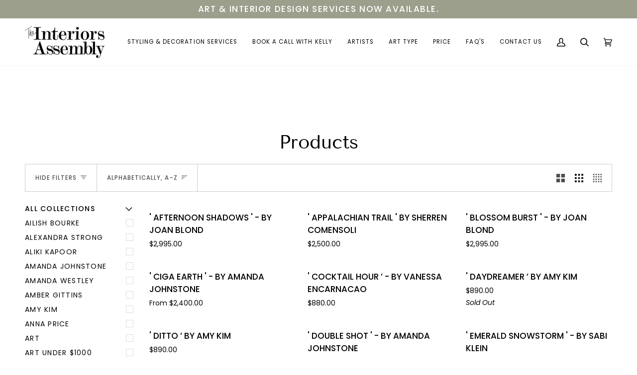

--- FILE ---
content_type: text/html; charset=utf-8
request_url: https://theinteriorsassembly.com.au/collections/all
body_size: 62893
content:
<!doctype html>




<html class="no-js" lang="en" ><head>
  <meta charset="utf-8">
  <meta http-equiv="X-UA-Compatible" content="IE=edge,chrome=1">
  <meta name="viewport" content="width=device-width,initial-scale=1,viewport-fit=cover">
  <meta name="theme-color" content="#e6c985"><link rel="canonical" href="https://theinteriorsassembly.com.au/collections/all"><!-- ======================= Pipeline Theme V7.1.0 ========================= -->

  <!-- Preloading ================================================================== -->

  <link rel="preconnect" href="https://cdn.shopify.com" crossorigin>
  <link rel="dns-prefetch" href="https://cdn.shopify.com">
  <link rel="preconnect" href="https://fonts.shopify.com" crossorigin>
  <link rel="dns-prefetch" href="https://fonts.shopifycdn.com">
  <link rel="preconnect" href="https://monorail-edge.shopifysvc.com" crossorigin>

  <link rel="preload" href="//theinteriorsassembly.com.au/cdn/fonts/poppins/poppins_n4.0ba78fa5af9b0e1a374041b3ceaadf0a43b41362.woff2" as="font" type="font/woff2" crossorigin>
  <link rel="preload" href="//theinteriorsassembly.com.au/cdn/fonts/tenor_sans/tenorsans_n4.966071a72c28462a9256039d3e3dc5b0cf314f65.woff2" as="font" type="font/woff2" crossorigin>
  <link rel="preload" href="//theinteriorsassembly.com.au/cdn/fonts/poppins/poppins_n4.0ba78fa5af9b0e1a374041b3ceaadf0a43b41362.woff2" as="font" type="font/woff2" crossorigin>

  <link href="//theinteriorsassembly.com.au/cdn/shop/t/7/assets/vendor.js?v=144118437607305429831689053933" as="script" rel="preload">
  <link href="//theinteriorsassembly.com.au/cdn/shop/t/7/assets/theme.js?v=12841756824208652671689053933" as="script" rel="preload">
  <link href="//theinteriorsassembly.com.au/cdn/shop/t/7/assets/theme.css?v=84066319803058666951689053933" as="script" rel="preload">

  <!-- Title and description ================================================ --><link rel="shortcut icon" href="data:;base64,iVBORw0KGgo=">
  <title>
    

    Products
&ndash; The Interiors Assembly

  </title><!-- /snippets/social-meta-tags.liquid --><meta property="og:site_name" content="The Interiors Assembly">
<meta property="og:url" content="https://theinteriorsassembly.com.au/collections/all">
<meta property="og:title" content="Products">
<meta property="og:type" content="website">
<meta property="og:description" content="The Interiors Assembly is a shop and  for those who love Australian Art. Shop the range of original and limited edition artworks right here.

&#39; The Interiors Assembly&#39; operates on Wathaurong Country. We acknowledge the Wadawurrung People as the Traditional Owners and Protectors of this place. We ackno"><meta property="og:image" content="http://theinteriorsassembly.com.au/cdn/shop/files/TIA-PNG_9a6d0de1-d978-4348-bc69-9cf08d21afff.png?v=1664249960">
    <meta property="og:image:secure_url" content="https://theinteriorsassembly.com.au/cdn/shop/files/TIA-PNG_9a6d0de1-d978-4348-bc69-9cf08d21afff.png?v=1664249960">
    <meta property="og:image:width" content="1200">
    <meta property="og:image:height" content="628">


<meta name="twitter:site" content="@">
<meta name="twitter:card" content="summary_large_image">
<meta name="twitter:title" content="Products">
<meta name="twitter:description" content="The Interiors Assembly is a shop and  for those who love Australian Art. Shop the range of original and limited edition artworks right here.

&#39; The Interiors Assembly&#39; operates on Wathaurong Country. We acknowledge the Wadawurrung People as the Traditional Owners and Protectors of this place. We ackno"><!-- CSS ================================================================== -->

  <link href="//theinteriorsassembly.com.au/cdn/shop/t/7/assets/font-settings.css?v=70038060426141645211759331837" rel="stylesheet" type="text/css" media="all" />

  <!-- /snippets/css-variables.liquid -->


<style data-shopify>

:root {
/* ================ Layout Variables ================ */






--LAYOUT-WIDTH: 1450px;
--LAYOUT-GUTTER: 24px;
--LAYOUT-GUTTER-OFFSET: -24px;
--NAV-GUTTER: 15px;
--LAYOUT-OUTER: 50px;

/* ================ Product video ================ */

--COLOR-VIDEO-BG: #f2f2f2;


/* ================ Color Variables ================ */

/* === Backgrounds ===*/
--COLOR-BG: #ffffff;
--COLOR-BG-ACCENT: #f7f5f4;

/* === Text colors ===*/
--COLOR-TEXT-DARK: #000000;
--COLOR-TEXT: #000000;
--COLOR-TEXT-LIGHT: #4d4d4d;

/* === Bright color ===*/
--COLOR-PRIMARY: #000000;
--COLOR-PRIMARY-HOVER: #000000;
--COLOR-PRIMARY-FADE: rgba(0, 0, 0, 0.05);
--COLOR-PRIMARY-FADE-HOVER: rgba(0, 0, 0, 0.1);--COLOR-PRIMARY-OPPOSITE: #ffffff;

/* === Secondary/link Color ===*/
--COLOR-SECONDARY: #e6c985;
--COLOR-SECONDARY-HOVER: #eab335;
--COLOR-SECONDARY-FADE: rgba(230, 201, 133, 0.05);
--COLOR-SECONDARY-FADE-HOVER: rgba(230, 201, 133, 0.1);--COLOR-SECONDARY-OPPOSITE: #000000;

/* === Shades of grey ===*/
--COLOR-A5:  rgba(0, 0, 0, 0.05);
--COLOR-A10: rgba(0, 0, 0, 0.1);
--COLOR-A20: rgba(0, 0, 0, 0.2);
--COLOR-A35: rgba(0, 0, 0, 0.35);
--COLOR-A50: rgba(0, 0, 0, 0.5);
--COLOR-A80: rgba(0, 0, 0, 0.8);
--COLOR-A90: rgba(0, 0, 0, 0.9);
--COLOR-A95: rgba(0, 0, 0, 0.95);


/* ================ Inverted Color Variables ================ */

--INVERSE-BG: #000000;
--INVERSE-BG-ACCENT: #000000;

/* === Text colors ===*/
--INVERSE-TEXT-DARK: #ffffff;
--INVERSE-TEXT: #ffffff;
--INVERSE-TEXT-LIGHT: #b3b3b3;

/* === Bright color ===*/
--INVERSE-PRIMARY: #945c49;
--INVERSE-PRIMARY-HOVER: #6c3725;
--INVERSE-PRIMARY-FADE: rgba(148, 92, 73, 0.05);
--INVERSE-PRIMARY-FADE-HOVER: rgba(148, 92, 73, 0.1);--INVERSE-PRIMARY-OPPOSITE: #ffffff;


/* === Second Color ===*/
--INVERSE-SECONDARY: #1b4a56;
--INVERSE-SECONDARY-HOVER: #061a1e;
--INVERSE-SECONDARY-FADE: rgba(27, 74, 86, 0.05);
--INVERSE-SECONDARY-FADE-HOVER: rgba(27, 74, 86, 0.1);--INVERSE-SECONDARY-OPPOSITE: #ffffff;


/* === Shades of grey ===*/
--INVERSE-A5:  rgba(255, 255, 255, 0.05);
--INVERSE-A10: rgba(255, 255, 255, 0.1);
--INVERSE-A20: rgba(255, 255, 255, 0.2);
--INVERSE-A35: rgba(255, 255, 255, 0.3);
--INVERSE-A80: rgba(255, 255, 255, 0.8);
--INVERSE-A90: rgba(255, 255, 255, 0.9);
--INVERSE-A95: rgba(255, 255, 255, 0.95);


/* ================ Bright Color Variables ================ */

--BRIGHT-BG: #cfb8a5;
--BRIGHT-BG-ACCENT: #94553a;

/* === Text colors ===*/
--BRIGHT-TEXT-DARK: #ffffff;
--BRIGHT-TEXT: #f1f1f1;
--BRIGHT-TEXT-LIGHT: #e7e0da;

/* === Bright color ===*/
--BRIGHT-PRIMARY: #d49d4a;
--BRIGHT-PRIMARY-HOVER: #b97918;
--BRIGHT-PRIMARY-FADE: rgba(212, 157, 74, 0.05);
--BRIGHT-PRIMARY-FADE-HOVER: rgba(212, 157, 74, 0.1);--BRIGHT-PRIMARY-OPPOSITE: #000000;


/* === Second Color ===*/
--BRIGHT-SECONDARY: #318094;
--BRIGHT-SECONDARY-HOVER: #155464;
--BRIGHT-SECONDARY-FADE: rgba(49, 128, 148, 0.05);
--BRIGHT-SECONDARY-FADE-HOVER: rgba(49, 128, 148, 0.1);--BRIGHT-SECONDARY-OPPOSITE: #ffffff;


/* === Shades of grey ===*/
--BRIGHT-A5:  rgba(241, 241, 241, 0.05);
--BRIGHT-A10: rgba(241, 241, 241, 0.1);
--BRIGHT-A20: rgba(241, 241, 241, 0.2);
--BRIGHT-A35: rgba(241, 241, 241, 0.3);
--BRIGHT-A80: rgba(241, 241, 241, 0.8);
--BRIGHT-A90: rgba(241, 241, 241, 0.9);
--BRIGHT-A95: rgba(241, 241, 241, 0.95);


/* === Account Bar ===*/
--COLOR-ANNOUNCEMENT-BG: #9b9f8c;
--COLOR-ANNOUNCEMENT-TEXT: #ffffff;

/* === Nav and dropdown link background ===*/
--COLOR-NAV: #ffffff;
--COLOR-NAV-TEXT: #000000;
--COLOR-NAV-TEXT-DARK: #000000;
--COLOR-NAV-TEXT-LIGHT: #4d4d4d;
--COLOR-NAV-BORDER: #f7f5f4;
--COLOR-NAV-A10: rgba(0, 0, 0, 0.1);
--COLOR-NAV-A50: rgba(0, 0, 0, 0.5);
--COLOR-HIGHLIGHT-LINK: #945c49;

/* === Site Footer ===*/
--COLOR-FOOTER-BG: #e5e3d7;
--COLOR-FOOTER-TEXT: #000000;
--COLOR-FOOTER-A5: rgba(0, 0, 0, 0.05);
--COLOR-FOOTER-A15: rgba(0, 0, 0, 0.15);
--COLOR-FOOTER-A90: rgba(0, 0, 0, 0.9);

/* === Sub-Footer ===*/
--COLOR-SUB-FOOTER-BG: #9b9f8c;
--COLOR-SUB-FOOTER-TEXT: #ffffff;
--COLOR-SUB-FOOTER-A5: rgba(255, 255, 255, 0.05);
--COLOR-SUB-FOOTER-A15: rgba(255, 255, 255, 0.15);
--COLOR-SUB-FOOTER-A90: rgba(255, 255, 255, 0.9);

/* === Products ===*/
--PRODUCT-GRID-ASPECT-RATIO: 90.0%;

/* === Product badges ===*/
--COLOR-BADGE: #ffffff;
--COLOR-BADGE-TEXT: #424242;
--COLOR-BADGE-TEXT-DARK: #1f1919;
--COLOR-BADGE-TEXT-HOVER: #686868;
--COLOR-BADGE-HAIRLINE: #f6f6f6;

/* === Product item slider ===*/--COLOR-PRODUCT-SLIDER: #ffffff;--COLOR-PRODUCT-SLIDER-OPPOSITE: rgba(13, 13, 13, 0.06);/* === disabled form colors ===*/
--COLOR-DISABLED-BG: #e6e6e6;
--COLOR-DISABLED-TEXT: #a6a6a6;

--INVERSE-DISABLED-BG: #1a1a1a;
--INVERSE-DISABLED-TEXT: #595959;


/* === Tailwind RGBA Palette ===*/
--RGB-CANVAS: 255 255 255;
--RGB-CONTENT: 0 0 0;
--RGB-PRIMARY: 0 0 0;
--RGB-SECONDARY: 230 201 133;

--RGB-DARK-CANVAS: 0 0 0;
--RGB-DARK-CONTENT: 255 255 255;
--RGB-DARK-PRIMARY: 148 92 73;
--RGB-DARK-SECONDARY: 27 74 86;

--RGB-BRIGHT-CANVAS: 207 184 165;
--RGB-BRIGHT-CONTENT: 241 241 241;
--RGB-BRIGHT-PRIMARY: 212 157 74;
--RGB-BRIGHT-SECONDARY: 49 128 148;

--RGB-PRIMARY-CONTRAST: 255 255 255;
--RGB-SECONDARY-CONTRAST: 0 0 0;

--RGB-DARK-PRIMARY-CONTRAST: 255 255 255;
--RGB-DARK-SECONDARY-CONTRAST: 255 255 255;

--RGB-BRIGHT-PRIMARY-CONTRAST: 0 0 0;
--RGB-BRIGHT-SECONDARY-CONTRAST: 255 255 255;


/* === Button Radius === */
--BUTTON-RADIUS: 2px;


/* ================ Typography ================ */

--FONT-STACK-BODY: Poppins, sans-serif;
--FONT-STYLE-BODY: normal;
--FONT-WEIGHT-BODY: 400;
--FONT-WEIGHT-BODY-BOLD: 500;
--FONT-ADJUST-BODY: 1.0;

  --FONT-BODY-TRANSFORM: none;
  --FONT-BODY-LETTER-SPACING: normal;


--FONT-STACK-HEADING: "Tenor Sans", sans-serif;
--FONT-STYLE-HEADING: normal;
--FONT-WEIGHT-HEADING: 400;
--FONT-WEIGHT-HEADING-BOLD: 700;
--FONT-ADJUST-HEADING: 1.0;

  --FONT-HEADING-TRANSFORM: none;
  --FONT-HEADING-LETTER-SPACING: normal;


--FONT-STACK-ACCENT: Poppins, sans-serif;
--FONT-STYLE-ACCENT: normal;
--FONT-WEIGHT-ACCENT: 400;
--FONT-WEIGHT-ACCENT-BOLD: 500;
--FONT-ADJUST-ACCENT: 1.0;

  --FONT-ACCENT-TRANSFORM: uppercase;
  --FONT-ACCENT-LETTER-SPACING: 0.09em;

--TYPE-STACK-NAV: Poppins, sans-serif;
--TYPE-STYLE-NAV: normal;
--TYPE-ADJUST-NAV: 1.0;
--TYPE-WEIGHT-NAV: 400;

  --FONT-NAV-TRANSFORM: uppercase;
  --FONT-NAV-LETTER-SPACING: 0.09em;

--TYPE-STACK-BUTTON: Poppins, sans-serif;
--TYPE-STYLE-BUTTON: normal;
--TYPE-ADJUST-BUTTON: 1.0;
--TYPE-WEIGHT-BUTTON: 500;

  --FONT-BUTTON-TRANSFORM: uppercase;
  --FONT-BUTTON-LETTER-SPACING: 0.09em;

--TYPE-STACK-KICKER: Poppins, sans-serif;
--TYPE-STYLE-KICKER: normal;
--TYPE-ADJUST-KICKER: 1.0;
--TYPE-WEIGHT-KICKER: 500;

  --FONT-KICKER-TRANSFORM: uppercase;
  --FONT-KICKER-LETTER-SPACING: 0.09em;


--ICO-SELECT: url('//theinteriorsassembly.com.au/cdn/shop/t/7/assets/ico-select.svg?v=68592185165396426431689053963');

/* ================ Photo correction ================ */
--PHOTO-CORRECTION: 100%;



}


/* ================ Typography ================ */
/* ================ type-scale.com ============ */

/* 1.16 base 11.5 */
:root {
  --font-1: 10px;
  --font-2: 11px;
  --font-3: 13px;
  --font-4: 15px;
  --font-5: 17px;
  --font-6: 20px;
  --font-7: 24px;
  --font-8: 27px;
  --font-9: 32px;
  --font-10:37px;
  --font-11:43px;
  --font-12:49px;
  --font-13:57px;
  --font-14:67px;
  --font-15:77px;
}

/* 1.175 base 11.5 */
@media only screen and (min-width: 480px) and (max-width: 1099px) {
  :root {
  --font-1: 10px;
  --font-2: 11.5px;
  --font-3: 13.5px;
  --font-4: 16px;
  --font-5: 19px;
  --font-6: 22px;
  --font-7: 26px;
  --font-8: 30px;
  --font-9: 36px;
  --font-10:42px;
  --font-11:49px;
  --font-12:58px;
  --font-13:68px;
  --font-14:80px;
  --font-15:94px;
  }
}

 /* 1.22 base 11.5 */
 @media only screen and (min-width: 1100px) {
  :root {
  --font-1: 10px;
  --font-2: 11.5px;
  --font-3: 14px;
  --font-4: 17px;
  --font-5: 21px;
  --font-6: 25px;
  --font-7: 31px;
  --font-8: 38px;
  --font-9: 46px;
  --font-10:56px;
  --font-11:68px;
  --font-12:83px;
  --font-13:102px;
  --font-14:124px;
  --font-15:151px;
  }
}


</style>


  <link href="//theinteriorsassembly.com.au/cdn/shop/t/7/assets/theme.css?v=84066319803058666951689053933" rel="stylesheet" type="text/css" media="all" />

  <script>
    document.documentElement.className = document.documentElement.className.replace('no-js', 'js');

    
      document.documentElement.classList.add('aos-initialized');let root = '/';
    if (root[root.length - 1] !== '/') {
      root = `${root}/`;
    }
    var theme = {
      routes: {
        root_url: root,
        cart: '/cart',
        cart_add_url: '/cart/add',
        product_recommendations_url: '/recommendations/products',
        account_addresses_url: '/account/addresses',
        predictive_search_url: '/search/suggest'
      },
      state: {
        cartOpen: null,
      },
      sizes: {
        small: 480,
        medium: 768,
        large: 1100,
        widescreen: 1400
      },
      assets: {
        photoswipe: '//theinteriorsassembly.com.au/cdn/shop/t/7/assets/photoswipe.js?v=162613001030112971491689053934',
        smoothscroll: '//theinteriorsassembly.com.au/cdn/shop/t/7/assets/smoothscroll.js?v=37906625415260927261689053933',
        swatches: '//theinteriorsassembly.com.au/cdn/shop/t/7/assets/swatches.json?v=154940297821828866241689053934',
        noImage: '//theinteriorsassembly.com.au/cdn/shopifycloud/storefront/assets/no-image-2048-a2addb12.gif',
        base: '//theinteriorsassembly.com.au/cdn/shop/t/7/assets/'
      },
      strings: {
        swatchesKey: "Color, Colour",
        addToCart: "Add to Cart",
        estimateShipping: "Estimate shipping",
        noShippingAvailable: "We do not ship to this destination.",
        free: "Free",
        from: "From",
        preOrder: "Pre-order",
        soldOut: "Sold Out",
        sale: "Sale",
        subscription: "Subscription",
        unavailable: "Unavailable",
        unitPrice: "Unit price",
        unitPriceSeparator: "per",
        stockout: "All available stock is in cart",
        products: "Products",
        pages: "Pages",
        collections: "Collections",
        resultsFor: "Results for",
        noResultsFor: "No results for",
        articles: "Articles",
        successMessage: "Link copied to clipboard",
      },
      settings: {
        badge_sale_type: "dollar",
        animate_hover: true,
        animate_scroll: true,
        show_locale_desktop: null,
        show_locale_mobile: null,
        show_currency_desktop: null,
        show_currency_mobile: null,
        currency_select_type: "country",
        currency_code_enable: false,
        cycle_images_hover_delay: 1.5
      },
      info: {
        name: 'pipeline'
      },
      version: '7.1.0',
      moneyFormat: "${{amount}}",
      shopCurrency: "AUD",
      currencyCode: "AUD"
    }
    let windowInnerHeight = window.innerHeight;
    document.documentElement.style.setProperty('--full-screen', `${windowInnerHeight}px`);
    document.documentElement.style.setProperty('--three-quarters', `${windowInnerHeight * 0.75}px`);
    document.documentElement.style.setProperty('--two-thirds', `${windowInnerHeight * 0.66}px`);
    document.documentElement.style.setProperty('--one-half', `${windowInnerHeight * 0.5}px`);
    document.documentElement.style.setProperty('--one-third', `${windowInnerHeight * 0.33}px`);
    document.documentElement.style.setProperty('--one-fifth', `${windowInnerHeight * 0.2}px`);

    window.isRTL = document.documentElement.getAttribute('dir') === 'rtl';
  </script><!-- Theme Javascript ============================================================== -->
  <script src="//theinteriorsassembly.com.au/cdn/shop/t/7/assets/vendor.js?v=144118437607305429831689053933" defer="defer"></script>
  <script src="//theinteriorsassembly.com.au/cdn/shop/t/7/assets/theme.js?v=12841756824208652671689053933" defer="defer"></script>

  <script>
    (function () {
      function onPageShowEvents() {
        if ('requestIdleCallback' in window) {
          requestIdleCallback(initCartEvent, { timeout: 500 })
        } else {
          initCartEvent()
        }
        function initCartEvent(){
          window.fetch(window.theme.routes.cart + '.js')
          .then((response) => {
            if(!response.ok){
              throw {status: response.statusText};
            }
            return response.json();
          })
          .then((response) => {
            document.dispatchEvent(new CustomEvent('theme:cart:change', {
              detail: {
                cart: response,
              },
              bubbles: true,
            }));
            return response;
          })
          .catch((e) => {
            console.error(e);
          });
        }
      };
      window.onpageshow = onPageShowEvents;
    })();
  </script>

  <script type="text/javascript">
    if (window.MSInputMethodContext && document.documentMode) {
      var scripts = document.getElementsByTagName('script')[0];
      var polyfill = document.createElement("script");
      polyfill.defer = true;
      polyfill.src = "//theinteriorsassembly.com.au/cdn/shop/t/7/assets/ie11.js?v=144489047535103983231689053933";

      scripts.parentNode.insertBefore(polyfill, scripts);
    }
  </script>

  <!-- Shopify app scripts =========================================================== -->
  <script>window.performance && window.performance.mark && window.performance.mark('shopify.content_for_header.start');</script><meta id="shopify-digital-wallet" name="shopify-digital-wallet" content="/25666018/digital_wallets/dialog">
<meta name="shopify-checkout-api-token" content="46a10fa369475954bb3c22b883a26b5b">
<meta id="in-context-paypal-metadata" data-shop-id="25666018" data-venmo-supported="false" data-environment="production" data-locale="en_US" data-paypal-v4="true" data-currency="AUD">
<link rel="alternate" type="application/atom+xml" title="Feed" href="/collections/all.atom" />
<link rel="next" href="/collections/all?page=2">
<script async="async" src="/checkouts/internal/preloads.js?locale=en-AU"></script>
<link rel="preconnect" href="https://shop.app" crossorigin="anonymous">
<script async="async" src="https://shop.app/checkouts/internal/preloads.js?locale=en-AU&shop_id=25666018" crossorigin="anonymous"></script>
<script id="apple-pay-shop-capabilities" type="application/json">{"shopId":25666018,"countryCode":"AU","currencyCode":"AUD","merchantCapabilities":["supports3DS"],"merchantId":"gid:\/\/shopify\/Shop\/25666018","merchantName":"The Interiors Assembly","requiredBillingContactFields":["postalAddress","email","phone"],"requiredShippingContactFields":["postalAddress","email","phone"],"shippingType":"shipping","supportedNetworks":["visa","masterCard","amex","jcb"],"total":{"type":"pending","label":"The Interiors Assembly","amount":"1.00"},"shopifyPaymentsEnabled":true,"supportsSubscriptions":true}</script>
<script id="shopify-features" type="application/json">{"accessToken":"46a10fa369475954bb3c22b883a26b5b","betas":["rich-media-storefront-analytics"],"domain":"theinteriorsassembly.com.au","predictiveSearch":true,"shopId":25666018,"locale":"en"}</script>
<script>var Shopify = Shopify || {};
Shopify.shop = "theinteriorsassembly.myshopify.com";
Shopify.locale = "en";
Shopify.currency = {"active":"AUD","rate":"1.0"};
Shopify.country = "AU";
Shopify.theme = {"name":"Updated copy of TIA - Pipeline v.6.5.1","id":121494143051,"schema_name":"Pipeline","schema_version":"7.1.0","theme_store_id":739,"role":"main"};
Shopify.theme.handle = "null";
Shopify.theme.style = {"id":null,"handle":null};
Shopify.cdnHost = "theinteriorsassembly.com.au/cdn";
Shopify.routes = Shopify.routes || {};
Shopify.routes.root = "/";</script>
<script type="module">!function(o){(o.Shopify=o.Shopify||{}).modules=!0}(window);</script>
<script>!function(o){function n(){var o=[];function n(){o.push(Array.prototype.slice.apply(arguments))}return n.q=o,n}var t=o.Shopify=o.Shopify||{};t.loadFeatures=n(),t.autoloadFeatures=n()}(window);</script>
<script>
  window.ShopifyPay = window.ShopifyPay || {};
  window.ShopifyPay.apiHost = "shop.app\/pay";
  window.ShopifyPay.redirectState = null;
</script>
<script id="shop-js-analytics" type="application/json">{"pageType":"collection"}</script>
<script defer="defer" async type="module" src="//theinteriorsassembly.com.au/cdn/shopifycloud/shop-js/modules/v2/client.init-shop-cart-sync_BN7fPSNr.en.esm.js"></script>
<script defer="defer" async type="module" src="//theinteriorsassembly.com.au/cdn/shopifycloud/shop-js/modules/v2/chunk.common_Cbph3Kss.esm.js"></script>
<script defer="defer" async type="module" src="//theinteriorsassembly.com.au/cdn/shopifycloud/shop-js/modules/v2/chunk.modal_DKumMAJ1.esm.js"></script>
<script type="module">
  await import("//theinteriorsassembly.com.au/cdn/shopifycloud/shop-js/modules/v2/client.init-shop-cart-sync_BN7fPSNr.en.esm.js");
await import("//theinteriorsassembly.com.au/cdn/shopifycloud/shop-js/modules/v2/chunk.common_Cbph3Kss.esm.js");
await import("//theinteriorsassembly.com.au/cdn/shopifycloud/shop-js/modules/v2/chunk.modal_DKumMAJ1.esm.js");

  window.Shopify.SignInWithShop?.initShopCartSync?.({"fedCMEnabled":true,"windoidEnabled":true});

</script>
<script>
  window.Shopify = window.Shopify || {};
  if (!window.Shopify.featureAssets) window.Shopify.featureAssets = {};
  window.Shopify.featureAssets['shop-js'] = {"shop-cart-sync":["modules/v2/client.shop-cart-sync_CJVUk8Jm.en.esm.js","modules/v2/chunk.common_Cbph3Kss.esm.js","modules/v2/chunk.modal_DKumMAJ1.esm.js"],"init-fed-cm":["modules/v2/client.init-fed-cm_7Fvt41F4.en.esm.js","modules/v2/chunk.common_Cbph3Kss.esm.js","modules/v2/chunk.modal_DKumMAJ1.esm.js"],"init-shop-email-lookup-coordinator":["modules/v2/client.init-shop-email-lookup-coordinator_Cc088_bR.en.esm.js","modules/v2/chunk.common_Cbph3Kss.esm.js","modules/v2/chunk.modal_DKumMAJ1.esm.js"],"init-windoid":["modules/v2/client.init-windoid_hPopwJRj.en.esm.js","modules/v2/chunk.common_Cbph3Kss.esm.js","modules/v2/chunk.modal_DKumMAJ1.esm.js"],"shop-button":["modules/v2/client.shop-button_B0jaPSNF.en.esm.js","modules/v2/chunk.common_Cbph3Kss.esm.js","modules/v2/chunk.modal_DKumMAJ1.esm.js"],"shop-cash-offers":["modules/v2/client.shop-cash-offers_DPIskqss.en.esm.js","modules/v2/chunk.common_Cbph3Kss.esm.js","modules/v2/chunk.modal_DKumMAJ1.esm.js"],"shop-toast-manager":["modules/v2/client.shop-toast-manager_CK7RT69O.en.esm.js","modules/v2/chunk.common_Cbph3Kss.esm.js","modules/v2/chunk.modal_DKumMAJ1.esm.js"],"init-shop-cart-sync":["modules/v2/client.init-shop-cart-sync_BN7fPSNr.en.esm.js","modules/v2/chunk.common_Cbph3Kss.esm.js","modules/v2/chunk.modal_DKumMAJ1.esm.js"],"init-customer-accounts-sign-up":["modules/v2/client.init-customer-accounts-sign-up_CfPf4CXf.en.esm.js","modules/v2/client.shop-login-button_DeIztwXF.en.esm.js","modules/v2/chunk.common_Cbph3Kss.esm.js","modules/v2/chunk.modal_DKumMAJ1.esm.js"],"pay-button":["modules/v2/client.pay-button_CgIwFSYN.en.esm.js","modules/v2/chunk.common_Cbph3Kss.esm.js","modules/v2/chunk.modal_DKumMAJ1.esm.js"],"init-customer-accounts":["modules/v2/client.init-customer-accounts_DQ3x16JI.en.esm.js","modules/v2/client.shop-login-button_DeIztwXF.en.esm.js","modules/v2/chunk.common_Cbph3Kss.esm.js","modules/v2/chunk.modal_DKumMAJ1.esm.js"],"avatar":["modules/v2/client.avatar_BTnouDA3.en.esm.js"],"init-shop-for-new-customer-accounts":["modules/v2/client.init-shop-for-new-customer-accounts_CsZy_esa.en.esm.js","modules/v2/client.shop-login-button_DeIztwXF.en.esm.js","modules/v2/chunk.common_Cbph3Kss.esm.js","modules/v2/chunk.modal_DKumMAJ1.esm.js"],"shop-follow-button":["modules/v2/client.shop-follow-button_BRMJjgGd.en.esm.js","modules/v2/chunk.common_Cbph3Kss.esm.js","modules/v2/chunk.modal_DKumMAJ1.esm.js"],"checkout-modal":["modules/v2/client.checkout-modal_B9Drz_yf.en.esm.js","modules/v2/chunk.common_Cbph3Kss.esm.js","modules/v2/chunk.modal_DKumMAJ1.esm.js"],"shop-login-button":["modules/v2/client.shop-login-button_DeIztwXF.en.esm.js","modules/v2/chunk.common_Cbph3Kss.esm.js","modules/v2/chunk.modal_DKumMAJ1.esm.js"],"lead-capture":["modules/v2/client.lead-capture_DXYzFM3R.en.esm.js","modules/v2/chunk.common_Cbph3Kss.esm.js","modules/v2/chunk.modal_DKumMAJ1.esm.js"],"shop-login":["modules/v2/client.shop-login_CA5pJqmO.en.esm.js","modules/v2/chunk.common_Cbph3Kss.esm.js","modules/v2/chunk.modal_DKumMAJ1.esm.js"],"payment-terms":["modules/v2/client.payment-terms_BxzfvcZJ.en.esm.js","modules/v2/chunk.common_Cbph3Kss.esm.js","modules/v2/chunk.modal_DKumMAJ1.esm.js"]};
</script>
<script>(function() {
  var isLoaded = false;
  function asyncLoad() {
    if (isLoaded) return;
    isLoaded = true;
    var urls = ["\/\/static.zotabox.com\/2\/4\/24d4588b95606c140f5677bb247ffa74\/widgets.js?shop=theinteriorsassembly.myshopify.com","https:\/\/seo.apps.avada.io\/scripttag\/avada-seo-installed.js?shop=theinteriorsassembly.myshopify.com","https:\/\/chimpstatic.com\/mcjs-connected\/js\/users\/c47246754f618ff2da2eb0867\/7b27798bbcbf20be9f96a25c7.js?shop=theinteriorsassembly.myshopify.com","https:\/\/cdn.nfcube.com\/instafeed-f14968e9d97e007f53b9ede5f31cbae6.js?shop=theinteriorsassembly.myshopify.com","https:\/\/sp-micro-next.b-cdn.net\/sp-micro.umd.js?shop=theinteriorsassembly.myshopify.com"];
    for (var i = 0; i < urls.length; i++) {
      var s = document.createElement('script');
      s.type = 'text/javascript';
      s.async = true;
      s.src = urls[i];
      var x = document.getElementsByTagName('script')[0];
      x.parentNode.insertBefore(s, x);
    }
  };
  if(window.attachEvent) {
    window.attachEvent('onload', asyncLoad);
  } else {
    window.addEventListener('load', asyncLoad, false);
  }
})();</script>
<script id="__st">var __st={"a":25666018,"offset":39600,"reqid":"29071342-001b-4381-a764-9225fbcfc656-1769993614","pageurl":"theinteriorsassembly.com.au\/collections\/all","u":"7211085997fe","p":"collection"};</script>
<script>window.ShopifyPaypalV4VisibilityTracking = true;</script>
<script id="captcha-bootstrap">!function(){'use strict';const t='contact',e='account',n='new_comment',o=[[t,t],['blogs',n],['comments',n],[t,'customer']],c=[[e,'customer_login'],[e,'guest_login'],[e,'recover_customer_password'],[e,'create_customer']],r=t=>t.map((([t,e])=>`form[action*='/${t}']:not([data-nocaptcha='true']) input[name='form_type'][value='${e}']`)).join(','),a=t=>()=>t?[...document.querySelectorAll(t)].map((t=>t.form)):[];function s(){const t=[...o],e=r(t);return a(e)}const i='password',u='form_key',d=['recaptcha-v3-token','g-recaptcha-response','h-captcha-response',i],f=()=>{try{return window.sessionStorage}catch{return}},m='__shopify_v',_=t=>t.elements[u];function p(t,e,n=!1){try{const o=window.sessionStorage,c=JSON.parse(o.getItem(e)),{data:r}=function(t){const{data:e,action:n}=t;return t[m]||n?{data:e,action:n}:{data:t,action:n}}(c);for(const[e,n]of Object.entries(r))t.elements[e]&&(t.elements[e].value=n);n&&o.removeItem(e)}catch(o){console.error('form repopulation failed',{error:o})}}const l='form_type',E='cptcha';function T(t){t.dataset[E]=!0}const w=window,h=w.document,L='Shopify',v='ce_forms',y='captcha';let A=!1;((t,e)=>{const n=(g='f06e6c50-85a8-45c8-87d0-21a2b65856fe',I='https://cdn.shopify.com/shopifycloud/storefront-forms-hcaptcha/ce_storefront_forms_captcha_hcaptcha.v1.5.2.iife.js',D={infoText:'Protected by hCaptcha',privacyText:'Privacy',termsText:'Terms'},(t,e,n)=>{const o=w[L][v],c=o.bindForm;if(c)return c(t,g,e,D).then(n);var r;o.q.push([[t,g,e,D],n]),r=I,A||(h.body.append(Object.assign(h.createElement('script'),{id:'captcha-provider',async:!0,src:r})),A=!0)});var g,I,D;w[L]=w[L]||{},w[L][v]=w[L][v]||{},w[L][v].q=[],w[L][y]=w[L][y]||{},w[L][y].protect=function(t,e){n(t,void 0,e),T(t)},Object.freeze(w[L][y]),function(t,e,n,w,h,L){const[v,y,A,g]=function(t,e,n){const i=e?o:[],u=t?c:[],d=[...i,...u],f=r(d),m=r(i),_=r(d.filter((([t,e])=>n.includes(e))));return[a(f),a(m),a(_),s()]}(w,h,L),I=t=>{const e=t.target;return e instanceof HTMLFormElement?e:e&&e.form},D=t=>v().includes(t);t.addEventListener('submit',(t=>{const e=I(t);if(!e)return;const n=D(e)&&!e.dataset.hcaptchaBound&&!e.dataset.recaptchaBound,o=_(e),c=g().includes(e)&&(!o||!o.value);(n||c)&&t.preventDefault(),c&&!n&&(function(t){try{if(!f())return;!function(t){const e=f();if(!e)return;const n=_(t);if(!n)return;const o=n.value;o&&e.removeItem(o)}(t);const e=Array.from(Array(32),(()=>Math.random().toString(36)[2])).join('');!function(t,e){_(t)||t.append(Object.assign(document.createElement('input'),{type:'hidden',name:u})),t.elements[u].value=e}(t,e),function(t,e){const n=f();if(!n)return;const o=[...t.querySelectorAll(`input[type='${i}']`)].map((({name:t})=>t)),c=[...d,...o],r={};for(const[a,s]of new FormData(t).entries())c.includes(a)||(r[a]=s);n.setItem(e,JSON.stringify({[m]:1,action:t.action,data:r}))}(t,e)}catch(e){console.error('failed to persist form',e)}}(e),e.submit())}));const S=(t,e)=>{t&&!t.dataset[E]&&(n(t,e.some((e=>e===t))),T(t))};for(const o of['focusin','change'])t.addEventListener(o,(t=>{const e=I(t);D(e)&&S(e,y())}));const B=e.get('form_key'),M=e.get(l),P=B&&M;t.addEventListener('DOMContentLoaded',(()=>{const t=y();if(P)for(const e of t)e.elements[l].value===M&&p(e,B);[...new Set([...A(),...v().filter((t=>'true'===t.dataset.shopifyCaptcha))])].forEach((e=>S(e,t)))}))}(h,new URLSearchParams(w.location.search),n,t,e,['guest_login'])})(!0,!0)}();</script>
<script integrity="sha256-4kQ18oKyAcykRKYeNunJcIwy7WH5gtpwJnB7kiuLZ1E=" data-source-attribution="shopify.loadfeatures" defer="defer" src="//theinteriorsassembly.com.au/cdn/shopifycloud/storefront/assets/storefront/load_feature-a0a9edcb.js" crossorigin="anonymous"></script>
<script crossorigin="anonymous" defer="defer" src="//theinteriorsassembly.com.au/cdn/shopifycloud/storefront/assets/shopify_pay/storefront-65b4c6d7.js?v=20250812"></script>
<script data-source-attribution="shopify.dynamic_checkout.dynamic.init">var Shopify=Shopify||{};Shopify.PaymentButton=Shopify.PaymentButton||{isStorefrontPortableWallets:!0,init:function(){window.Shopify.PaymentButton.init=function(){};var t=document.createElement("script");t.src="https://theinteriorsassembly.com.au/cdn/shopifycloud/portable-wallets/latest/portable-wallets.en.js",t.type="module",document.head.appendChild(t)}};
</script>
<script data-source-attribution="shopify.dynamic_checkout.buyer_consent">
  function portableWalletsHideBuyerConsent(e){var t=document.getElementById("shopify-buyer-consent"),n=document.getElementById("shopify-subscription-policy-button");t&&n&&(t.classList.add("hidden"),t.setAttribute("aria-hidden","true"),n.removeEventListener("click",e))}function portableWalletsShowBuyerConsent(e){var t=document.getElementById("shopify-buyer-consent"),n=document.getElementById("shopify-subscription-policy-button");t&&n&&(t.classList.remove("hidden"),t.removeAttribute("aria-hidden"),n.addEventListener("click",e))}window.Shopify?.PaymentButton&&(window.Shopify.PaymentButton.hideBuyerConsent=portableWalletsHideBuyerConsent,window.Shopify.PaymentButton.showBuyerConsent=portableWalletsShowBuyerConsent);
</script>
<script data-source-attribution="shopify.dynamic_checkout.cart.bootstrap">document.addEventListener("DOMContentLoaded",(function(){function t(){return document.querySelector("shopify-accelerated-checkout-cart, shopify-accelerated-checkout")}if(t())Shopify.PaymentButton.init();else{new MutationObserver((function(e,n){t()&&(Shopify.PaymentButton.init(),n.disconnect())})).observe(document.body,{childList:!0,subtree:!0})}}));
</script>
<link id="shopify-accelerated-checkout-styles" rel="stylesheet" media="screen" href="https://theinteriorsassembly.com.au/cdn/shopifycloud/portable-wallets/latest/accelerated-checkout-backwards-compat.css" crossorigin="anonymous">
<style id="shopify-accelerated-checkout-cart">
        #shopify-buyer-consent {
  margin-top: 1em;
  display: inline-block;
  width: 100%;
}

#shopify-buyer-consent.hidden {
  display: none;
}

#shopify-subscription-policy-button {
  background: none;
  border: none;
  padding: 0;
  text-decoration: underline;
  font-size: inherit;
  cursor: pointer;
}

#shopify-subscription-policy-button::before {
  box-shadow: none;
}

      </style>

<script>window.performance && window.performance.mark && window.performance.mark('shopify.content_for_header.end');</script>
<!-- BEGIN app block: shopify://apps/instafeed/blocks/head-block/c447db20-095d-4a10-9725-b5977662c9d5 --><link rel="preconnect" href="https://cdn.nfcube.com/">
<link rel="preconnect" href="https://scontent.cdninstagram.com/">






<!-- END app block --><script src="https://cdn.shopify.com/extensions/0199a3ad-e3b1-7ec5-b899-91fb187bd5c5/shopify-extensions-16/assets/main.js" type="text/javascript" defer="defer"></script>
<link href="https://monorail-edge.shopifysvc.com" rel="dns-prefetch">
<script>(function(){if ("sendBeacon" in navigator && "performance" in window) {try {var session_token_from_headers = performance.getEntriesByType('navigation')[0].serverTiming.find(x => x.name == '_s').description;} catch {var session_token_from_headers = undefined;}var session_cookie_matches = document.cookie.match(/_shopify_s=([^;]*)/);var session_token_from_cookie = session_cookie_matches && session_cookie_matches.length === 2 ? session_cookie_matches[1] : "";var session_token = session_token_from_headers || session_token_from_cookie || "";function handle_abandonment_event(e) {var entries = performance.getEntries().filter(function(entry) {return /monorail-edge.shopifysvc.com/.test(entry.name);});if (!window.abandonment_tracked && entries.length === 0) {window.abandonment_tracked = true;var currentMs = Date.now();var navigation_start = performance.timing.navigationStart;var payload = {shop_id: 25666018,url: window.location.href,navigation_start,duration: currentMs - navigation_start,session_token,page_type: "collection"};window.navigator.sendBeacon("https://monorail-edge.shopifysvc.com/v1/produce", JSON.stringify({schema_id: "online_store_buyer_site_abandonment/1.1",payload: payload,metadata: {event_created_at_ms: currentMs,event_sent_at_ms: currentMs}}));}}window.addEventListener('pagehide', handle_abandonment_event);}}());</script>
<script id="web-pixels-manager-setup">(function e(e,d,r,n,o){if(void 0===o&&(o={}),!Boolean(null===(a=null===(i=window.Shopify)||void 0===i?void 0:i.analytics)||void 0===a?void 0:a.replayQueue)){var i,a;window.Shopify=window.Shopify||{};var t=window.Shopify;t.analytics=t.analytics||{};var s=t.analytics;s.replayQueue=[],s.publish=function(e,d,r){return s.replayQueue.push([e,d,r]),!0};try{self.performance.mark("wpm:start")}catch(e){}var l=function(){var e={modern:/Edge?\/(1{2}[4-9]|1[2-9]\d|[2-9]\d{2}|\d{4,})\.\d+(\.\d+|)|Firefox\/(1{2}[4-9]|1[2-9]\d|[2-9]\d{2}|\d{4,})\.\d+(\.\d+|)|Chrom(ium|e)\/(9{2}|\d{3,})\.\d+(\.\d+|)|(Maci|X1{2}).+ Version\/(15\.\d+|(1[6-9]|[2-9]\d|\d{3,})\.\d+)([,.]\d+|)( \(\w+\)|)( Mobile\/\w+|) Safari\/|Chrome.+OPR\/(9{2}|\d{3,})\.\d+\.\d+|(CPU[ +]OS|iPhone[ +]OS|CPU[ +]iPhone|CPU IPhone OS|CPU iPad OS)[ +]+(15[._]\d+|(1[6-9]|[2-9]\d|\d{3,})[._]\d+)([._]\d+|)|Android:?[ /-](13[3-9]|1[4-9]\d|[2-9]\d{2}|\d{4,})(\.\d+|)(\.\d+|)|Android.+Firefox\/(13[5-9]|1[4-9]\d|[2-9]\d{2}|\d{4,})\.\d+(\.\d+|)|Android.+Chrom(ium|e)\/(13[3-9]|1[4-9]\d|[2-9]\d{2}|\d{4,})\.\d+(\.\d+|)|SamsungBrowser\/([2-9]\d|\d{3,})\.\d+/,legacy:/Edge?\/(1[6-9]|[2-9]\d|\d{3,})\.\d+(\.\d+|)|Firefox\/(5[4-9]|[6-9]\d|\d{3,})\.\d+(\.\d+|)|Chrom(ium|e)\/(5[1-9]|[6-9]\d|\d{3,})\.\d+(\.\d+|)([\d.]+$|.*Safari\/(?![\d.]+ Edge\/[\d.]+$))|(Maci|X1{2}).+ Version\/(10\.\d+|(1[1-9]|[2-9]\d|\d{3,})\.\d+)([,.]\d+|)( \(\w+\)|)( Mobile\/\w+|) Safari\/|Chrome.+OPR\/(3[89]|[4-9]\d|\d{3,})\.\d+\.\d+|(CPU[ +]OS|iPhone[ +]OS|CPU[ +]iPhone|CPU IPhone OS|CPU iPad OS)[ +]+(10[._]\d+|(1[1-9]|[2-9]\d|\d{3,})[._]\d+)([._]\d+|)|Android:?[ /-](13[3-9]|1[4-9]\d|[2-9]\d{2}|\d{4,})(\.\d+|)(\.\d+|)|Mobile Safari.+OPR\/([89]\d|\d{3,})\.\d+\.\d+|Android.+Firefox\/(13[5-9]|1[4-9]\d|[2-9]\d{2}|\d{4,})\.\d+(\.\d+|)|Android.+Chrom(ium|e)\/(13[3-9]|1[4-9]\d|[2-9]\d{2}|\d{4,})\.\d+(\.\d+|)|Android.+(UC? ?Browser|UCWEB|U3)[ /]?(15\.([5-9]|\d{2,})|(1[6-9]|[2-9]\d|\d{3,})\.\d+)\.\d+|SamsungBrowser\/(5\.\d+|([6-9]|\d{2,})\.\d+)|Android.+MQ{2}Browser\/(14(\.(9|\d{2,})|)|(1[5-9]|[2-9]\d|\d{3,})(\.\d+|))(\.\d+|)|K[Aa][Ii]OS\/(3\.\d+|([4-9]|\d{2,})\.\d+)(\.\d+|)/},d=e.modern,r=e.legacy,n=navigator.userAgent;return n.match(d)?"modern":n.match(r)?"legacy":"unknown"}(),u="modern"===l?"modern":"legacy",c=(null!=n?n:{modern:"",legacy:""})[u],f=function(e){return[e.baseUrl,"/wpm","/b",e.hashVersion,"modern"===e.buildTarget?"m":"l",".js"].join("")}({baseUrl:d,hashVersion:r,buildTarget:u}),m=function(e){var d=e.version,r=e.bundleTarget,n=e.surface,o=e.pageUrl,i=e.monorailEndpoint;return{emit:function(e){var a=e.status,t=e.errorMsg,s=(new Date).getTime(),l=JSON.stringify({metadata:{event_sent_at_ms:s},events:[{schema_id:"web_pixels_manager_load/3.1",payload:{version:d,bundle_target:r,page_url:o,status:a,surface:n,error_msg:t},metadata:{event_created_at_ms:s}}]});if(!i)return console&&console.warn&&console.warn("[Web Pixels Manager] No Monorail endpoint provided, skipping logging."),!1;try{return self.navigator.sendBeacon.bind(self.navigator)(i,l)}catch(e){}var u=new XMLHttpRequest;try{return u.open("POST",i,!0),u.setRequestHeader("Content-Type","text/plain"),u.send(l),!0}catch(e){return console&&console.warn&&console.warn("[Web Pixels Manager] Got an unhandled error while logging to Monorail."),!1}}}}({version:r,bundleTarget:l,surface:e.surface,pageUrl:self.location.href,monorailEndpoint:e.monorailEndpoint});try{o.browserTarget=l,function(e){var d=e.src,r=e.async,n=void 0===r||r,o=e.onload,i=e.onerror,a=e.sri,t=e.scriptDataAttributes,s=void 0===t?{}:t,l=document.createElement("script"),u=document.querySelector("head"),c=document.querySelector("body");if(l.async=n,l.src=d,a&&(l.integrity=a,l.crossOrigin="anonymous"),s)for(var f in s)if(Object.prototype.hasOwnProperty.call(s,f))try{l.dataset[f]=s[f]}catch(e){}if(o&&l.addEventListener("load",o),i&&l.addEventListener("error",i),u)u.appendChild(l);else{if(!c)throw new Error("Did not find a head or body element to append the script");c.appendChild(l)}}({src:f,async:!0,onload:function(){if(!function(){var e,d;return Boolean(null===(d=null===(e=window.Shopify)||void 0===e?void 0:e.analytics)||void 0===d?void 0:d.initialized)}()){var d=window.webPixelsManager.init(e)||void 0;if(d){var r=window.Shopify.analytics;r.replayQueue.forEach((function(e){var r=e[0],n=e[1],o=e[2];d.publishCustomEvent(r,n,o)})),r.replayQueue=[],r.publish=d.publishCustomEvent,r.visitor=d.visitor,r.initialized=!0}}},onerror:function(){return m.emit({status:"failed",errorMsg:"".concat(f," has failed to load")})},sri:function(e){var d=/^sha384-[A-Za-z0-9+/=]+$/;return"string"==typeof e&&d.test(e)}(c)?c:"",scriptDataAttributes:o}),m.emit({status:"loading"})}catch(e){m.emit({status:"failed",errorMsg:(null==e?void 0:e.message)||"Unknown error"})}}})({shopId: 25666018,storefrontBaseUrl: "https://theinteriorsassembly.com.au",extensionsBaseUrl: "https://extensions.shopifycdn.com/cdn/shopifycloud/web-pixels-manager",monorailEndpoint: "https://monorail-edge.shopifysvc.com/unstable/produce_batch",surface: "storefront-renderer",enabledBetaFlags: ["2dca8a86"],webPixelsConfigList: [{"id":"600473675","configuration":"{\"backendUrl\":\"https:\\\/\\\/api.salespop.com\",\"shopifyDomain\":\"theinteriorsassembly.myshopify.com\"}","eventPayloadVersion":"v1","runtimeContext":"STRICT","scriptVersion":"bb83dd074d22fef7d4e3cfe7cac23089","type":"APP","apiClientId":1869884,"privacyPurposes":["ANALYTICS"],"dataSharingAdjustments":{"protectedCustomerApprovalScopes":["read_customer_address","read_customer_name","read_customer_personal_data"]}},{"id":"73760843","configuration":"{\"tagID\":\"2614440402924\"}","eventPayloadVersion":"v1","runtimeContext":"STRICT","scriptVersion":"18031546ee651571ed29edbe71a3550b","type":"APP","apiClientId":3009811,"privacyPurposes":["ANALYTICS","MARKETING","SALE_OF_DATA"],"dataSharingAdjustments":{"protectedCustomerApprovalScopes":["read_customer_address","read_customer_email","read_customer_name","read_customer_personal_data","read_customer_phone"]}},{"id":"shopify-app-pixel","configuration":"{}","eventPayloadVersion":"v1","runtimeContext":"STRICT","scriptVersion":"0450","apiClientId":"shopify-pixel","type":"APP","privacyPurposes":["ANALYTICS","MARKETING"]},{"id":"shopify-custom-pixel","eventPayloadVersion":"v1","runtimeContext":"LAX","scriptVersion":"0450","apiClientId":"shopify-pixel","type":"CUSTOM","privacyPurposes":["ANALYTICS","MARKETING"]}],isMerchantRequest: false,initData: {"shop":{"name":"The Interiors Assembly","paymentSettings":{"currencyCode":"AUD"},"myshopifyDomain":"theinteriorsassembly.myshopify.com","countryCode":"AU","storefrontUrl":"https:\/\/theinteriorsassembly.com.au"},"customer":null,"cart":null,"checkout":null,"productVariants":[],"purchasingCompany":null},},"https://theinteriorsassembly.com.au/cdn","1d2a099fw23dfb22ep557258f5m7a2edbae",{"modern":"","legacy":""},{"shopId":"25666018","storefrontBaseUrl":"https:\/\/theinteriorsassembly.com.au","extensionBaseUrl":"https:\/\/extensions.shopifycdn.com\/cdn\/shopifycloud\/web-pixels-manager","surface":"storefront-renderer","enabledBetaFlags":"[\"2dca8a86\"]","isMerchantRequest":"false","hashVersion":"1d2a099fw23dfb22ep557258f5m7a2edbae","publish":"custom","events":"[[\"page_viewed\",{}],[\"collection_viewed\",{\"collection\":{\"id\":\"\",\"title\":\"Products\",\"productVariants\":[{\"price\":{\"amount\":2995.0,\"currencyCode\":\"AUD\"},\"product\":{\"title\":\"' AFTERNOON SHADOWS  ' - BY JOAN BLOND\",\"vendor\":\"Joan Blond\",\"id\":\"7246641397835\",\"untranslatedTitle\":\"' AFTERNOON SHADOWS  ' - BY JOAN BLOND\",\"url\":\"\/products\/afternoon-shadows-by-joan-blond\",\"type\":\"Art\"},\"id\":\"41104947150923\",\"image\":{\"src\":\"\/\/theinteriorsassembly.com.au\/cdn\/shop\/files\/EC68BCE8-A1E1-474A-99C7-B68F48E8C229.jpg?v=1730281166\"},\"sku\":null,\"title\":\"Default Title\",\"untranslatedTitle\":\"Default Title\"},{\"price\":{\"amount\":2500.0,\"currencyCode\":\"AUD\"},\"product\":{\"title\":\"' APPALACHIAN TRAIL ' BY SHERREN COMENSOLI\",\"vendor\":\"SHERREN COMENSOLI\",\"id\":\"6836083785803\",\"untranslatedTitle\":\"' APPALACHIAN TRAIL ' BY SHERREN COMENSOLI\",\"url\":\"\/products\/appalachian-trail-by-sherren-comensoli\",\"type\":\"Art\"},\"id\":\"40023474503755\",\"image\":{\"src\":\"\/\/theinteriorsassembly.com.au\/cdn\/shop\/files\/Untitleddesign-66.jpg?v=1686360704\"},\"sku\":\"\",\"title\":\"Default Title\",\"untranslatedTitle\":\"Default Title\"},{\"price\":{\"amount\":2995.0,\"currencyCode\":\"AUD\"},\"product\":{\"title\":\"' BLOSSOM BURST ' - BY JOAN BLOND\",\"vendor\":\"Joan Blond\",\"id\":\"7246934016075\",\"untranslatedTitle\":\"' BLOSSOM BURST ' - BY JOAN BLOND\",\"url\":\"\/products\/blossom-burst-by-joan-blond\",\"type\":\"Art\"},\"id\":\"41106088558667\",\"image\":{\"src\":\"\/\/theinteriorsassembly.com.au\/cdn\/shop\/files\/2E0453E5-B7E4-4135-8882-8D7CD24C3056.png?v=1730341315\"},\"sku\":null,\"title\":\"Default Title\",\"untranslatedTitle\":\"Default Title\"},{\"price\":{\"amount\":2400.0,\"currencyCode\":\"AUD\"},\"product\":{\"title\":\"' CIGA EARTH  ' - BY AMANDA JOHNSTONE\",\"vendor\":\"Amanda Johnstone\",\"id\":\"7111974256715\",\"untranslatedTitle\":\"' CIGA EARTH  ' - BY AMANDA JOHNSTONE\",\"url\":\"\/products\/ciga-earth-by-amanda-johnstone-copy\",\"type\":\"Art\"},\"id\":\"40751995289675\",\"image\":{\"src\":\"\/\/theinteriorsassembly.com.au\/cdn\/shop\/files\/1_e0bbb19c-1539-4ff1-b33c-f8145d544cc2.jpg?v=1716451393\"},\"sku\":null,\"title\":\"60 X 80 CMS \/ WHTE\",\"untranslatedTitle\":\"60 X 80 CMS \/ WHTE\"},{\"price\":{\"amount\":880.0,\"currencyCode\":\"AUD\"},\"product\":{\"title\":\"' COCKTAIL HOUR ’ - BY VANESSA ENCARNACAO\",\"vendor\":\"Vanessa Encarnacao\",\"id\":\"6756285218891\",\"untranslatedTitle\":\"' COCKTAIL HOUR ’ - BY VANESSA ENCARNACAO\",\"url\":\"\/products\/cocktail-hour-by-vanessa-encarnacao\",\"type\":\"Art\"},\"id\":\"39835472855115\",\"image\":{\"src\":\"\/\/theinteriorsassembly.com.au\/cdn\/shop\/products\/image_05fd4a42-07cf-4db6-9e95-e4ea8137b08d.png?v=1661342382\"},\"sku\":\"\",\"title\":\"Default Title\",\"untranslatedTitle\":\"Default Title\"},{\"price\":{\"amount\":890.0,\"currencyCode\":\"AUD\"},\"product\":{\"title\":\"' DAYDREAMER ’ BY AMY KIM\",\"vendor\":\"Amy Kim\",\"id\":\"6783964282955\",\"untranslatedTitle\":\"' DAYDREAMER ’ BY AMY KIM\",\"url\":\"\/products\/one-chair-by-amy-kim\",\"type\":\"Art\"},\"id\":\"39889998643275\",\"image\":{\"src\":\"\/\/theinteriorsassembly.com.au\/cdn\/shop\/products\/Daydreamer_byAmyKim43x53cmsframed.jpg?v=1670203019\"},\"sku\":\"\",\"title\":\"Default Title\",\"untranslatedTitle\":\"Default Title\"},{\"price\":{\"amount\":890.0,\"currencyCode\":\"AUD\"},\"product\":{\"title\":\"' DITTO ’ BY AMY KIM\",\"vendor\":\"Amy Kim\",\"id\":\"6783964872779\",\"untranslatedTitle\":\"' DITTO ’ BY AMY KIM\",\"url\":\"\/products\/two-chairs-by-amy-kim\",\"type\":\"Art\"},\"id\":\"39889999855691\",\"image\":{\"src\":\"\/\/theinteriorsassembly.com.au\/cdn\/shop\/products\/Ditto_byAmyKim43x53cmsframed.jpg?v=1670203056\"},\"sku\":\"\",\"title\":\"Default Title\",\"untranslatedTitle\":\"Default Title\"},{\"price\":{\"amount\":3240.0,\"currencyCode\":\"AUD\"},\"product\":{\"title\":\"' DOUBLE SHOT ' - BY AMANDA JOHNSTONE\",\"vendor\":\"Amanda Johnstone\",\"id\":\"7111864549451\",\"untranslatedTitle\":\"' DOUBLE SHOT ' - BY AMANDA JOHNSTONE\",\"url\":\"\/products\/double-shot-by-amanda-johnstone-1\",\"type\":\"Art\"},\"id\":\"40751878144075\",\"image\":{\"src\":\"\/\/theinteriorsassembly.com.au\/cdn\/shop\/files\/1_a0338345-881f-45d1-b074-3fa297695758.jpg?v=1716447804\"},\"sku\":\"\",\"title\":\"80 X 93 CMS \/ WHITE\",\"untranslatedTitle\":\"80 X 93 CMS \/ WHITE\"},{\"price\":{\"amount\":3600.0,\"currencyCode\":\"AUD\"},\"product\":{\"title\":\"' EMERALD SNOWSTORM ' - BY SABI KLEIN\",\"vendor\":\"Sabi Klein\",\"id\":\"7140056989771\",\"untranslatedTitle\":\"' EMERALD SNOWSTORM ' - BY SABI KLEIN\",\"url\":\"\/products\/emerald-snowstorm-by-sabi-klein-1\",\"type\":\"Art\"},\"id\":\"40814042480715\",\"image\":{\"src\":\"\/\/theinteriorsassembly.com.au\/cdn\/shop\/files\/5_af443d43-4a75-41df-b88d-802a738f2515.jpg?v=1717636070\"},\"sku\":null,\"title\":\"Oak\",\"untranslatedTitle\":\"Oak\"},{\"price\":{\"amount\":2750.0,\"currencyCode\":\"AUD\"},\"product\":{\"title\":\"' FLORAL DANCE ’ - BY RUCHI RAI\",\"vendor\":\"Ruchi Rai\",\"id\":\"7218549424203\",\"untranslatedTitle\":\"' FLORAL DANCE ’ - BY RUCHI RAI\",\"url\":\"\/products\/floral-dance-by-ruchi-rai-1\",\"type\":\"Art\"},\"id\":\"41032189149259\",\"image\":{\"src\":\"\/\/theinteriorsassembly.com.au\/cdn\/shop\/files\/F9A8E323-0730-42EE-AAC0-207E7C958211.png?v=1726695619\"},\"sku\":null,\"title\":\"Default Title\",\"untranslatedTitle\":\"Default Title\"},{\"price\":{\"amount\":2995.0,\"currencyCode\":\"AUD\"},\"product\":{\"title\":\"' FLOWERS IN THE PARADISO GARDEN  ' - BY JOAN BLOND\",\"vendor\":\"Joan Blond\",\"id\":\"7245970243659\",\"untranslatedTitle\":\"' FLOWERS IN THE PARADISO GARDEN  ' - BY JOAN BLOND\",\"url\":\"\/products\/flowers-in-the-paradiso-garden-by-joan-blond\",\"type\":\"Art\"},\"id\":\"41102763982923\",\"image\":{\"src\":\"\/\/theinteriorsassembly.com.au\/cdn\/shop\/files\/1_f54ef223-cca0-4c93-801f-406f87845647.png?v=1730185724\"},\"sku\":null,\"title\":\"Default Title\",\"untranslatedTitle\":\"Default Title\"},{\"price\":{\"amount\":2365.0,\"currencyCode\":\"AUD\"},\"product\":{\"title\":\"' FOR ALL SEASONS ’ - BY RUCHI RAI\",\"vendor\":\"Ruchi Rai\",\"id\":\"6756293640267\",\"untranslatedTitle\":\"' FOR ALL SEASONS ’ - BY RUCHI RAI\",\"url\":\"\/products\/moment-we-live-for-by-ruchi-rai\",\"type\":\"Art\"},\"id\":\"39835575091275\",\"image\":{\"src\":\"\/\/theinteriorsassembly.com.au\/cdn\/shop\/files\/83D510ED-14B2-45DD-89DC-2A2E8C3416F4.png?v=1726695308\"},\"sku\":\"\",\"title\":\"Default Title\",\"untranslatedTitle\":\"Default Title\"},{\"price\":{\"amount\":3240.0,\"currencyCode\":\"AUD\"},\"product\":{\"title\":\"' GLITTERATZI ' - BY AMANDA JOHNSTONE\",\"vendor\":\"Amanda Johnstone\",\"id\":\"7111862616139\",\"untranslatedTitle\":\"' GLITTERATZI ' - BY AMANDA JOHNSTONE\",\"url\":\"\/products\/cahos-by-amanda-johnstone-copy\",\"type\":\"Art\"},\"id\":\"40751890137163\",\"image\":{\"src\":\"\/\/theinteriorsassembly.com.au\/cdn\/shop\/files\/2_97175f37-ab22-4d8b-a39f-579a19772dd1.jpg?v=1716448177\"},\"sku\":\"\",\"title\":\"80 X 93 CMS \/ WHTE\",\"untranslatedTitle\":\"80 X 93 CMS \/ WHTE\"},{\"price\":{\"amount\":5390.0,\"currencyCode\":\"AUD\"},\"product\":{\"title\":\"' Hanging Rock '\",\"vendor\":\"Lara Scolari\",\"id\":\"6608968089675\",\"untranslatedTitle\":\"' Hanging Rock '\",\"url\":\"\/products\/hanging-rock-original-artwork\",\"type\":\"Art\"},\"id\":\"39503059189835\",\"image\":{\"src\":\"\/\/theinteriorsassembly.com.au\/cdn\/shop\/products\/image_5185951c-5a97-4d89-9375-eba11da3b457.png?v=1630909741\"},\"sku\":\"\",\"title\":\"Default Title\",\"untranslatedTitle\":\"Default Title\"},{\"price\":{\"amount\":450.0,\"currencyCode\":\"AUD\"},\"product\":{\"title\":\"' INTO THE WILD ’ BY ROS GERVAY\",\"vendor\":\"Ros Gervay\",\"id\":\"6784396656715\",\"untranslatedTitle\":\"' INTO THE WILD ’ BY ROS GERVAY\",\"url\":\"\/products\/by-ros-gervay\",\"type\":\"Art\"},\"id\":\"39891007504459\",\"image\":{\"src\":\"\/\/theinteriorsassembly.com.au\/cdn\/shop\/products\/35.png?v=1670126694\"},\"sku\":\"\",\"title\":\"Default Title\",\"untranslatedTitle\":\"Default Title\"},{\"price\":{\"amount\":3900.0,\"currencyCode\":\"AUD\"},\"product\":{\"title\":\"' KILLAWARRA RESERVE ' BY SHERREN COMENSOLI\",\"vendor\":\"SHERREN COMENSOLI\",\"id\":\"6836084637771\",\"untranslatedTitle\":\"' KILLAWARRA RESERVE ' BY SHERREN COMENSOLI\",\"url\":\"\/products\/killawarra-reserve-by-sherren-comensoli\",\"type\":\"Art\"},\"id\":\"40023477125195\",\"image\":{\"src\":\"\/\/theinteriorsassembly.com.au\/cdn\/shop\/files\/6_2ad798eb-7e9f-4304-b3a8-6a29dfd90c70.jpg?v=1686362296\"},\"sku\":\"\",\"title\":\"Default Title\",\"untranslatedTitle\":\"Default Title\"},{\"price\":{\"amount\":3000.0,\"currencyCode\":\"AUD\"},\"product\":{\"title\":\"' LAY DOWN ON ME ' - BY AMANDA JOHNSTONE\",\"vendor\":\"Amanda Johnstone\",\"id\":\"7111936114763\",\"untranslatedTitle\":\"' LAY DOWN ON ME ' - BY AMANDA JOHNSTONE\",\"url\":\"\/products\/lay-donw-on-me-by-amanda-johnstone\",\"type\":\"Art\"},\"id\":\"40751955378251\",\"image\":{\"src\":\"\/\/theinteriorsassembly.com.au\/cdn\/shop\/files\/1_aa44ba0b-4697-49a8-a4d3-055af6ab7148.jpg?v=1716451168\"},\"sku\":null,\"title\":\"70 X 86 CMS \/ WHTE\",\"untranslatedTitle\":\"70 X 86 CMS \/ WHTE\"},{\"price\":{\"amount\":3000.0,\"currencyCode\":\"AUD\"},\"product\":{\"title\":\"' LOEWE BUNCH ' - BY AMANDA JOHNSTONE\",\"vendor\":\"Amanda Johnstone\",\"id\":\"7111930773579\",\"untranslatedTitle\":\"' LOEWE BUNCH ' - BY AMANDA JOHNSTONE\",\"url\":\"\/products\/loewe-bunch-by-amanda-johnstone\",\"type\":\"Art\"},\"id\":\"40751949512779\",\"image\":{\"src\":\"\/\/theinteriorsassembly.com.au\/cdn\/shop\/files\/4_4c470475-ef37-45c8-8353-f351ce34e1ab.jpg?v=1716449997\"},\"sku\":null,\"title\":\"65 X 81 CMS \/ WHTE\",\"untranslatedTitle\":\"65 X 81 CMS \/ WHTE\"},{\"price\":{\"amount\":2500.0,\"currencyCode\":\"AUD\"},\"product\":{\"title\":\"' NATURAL ELEGANCE ‘ BY ALIKI KAPOOR\",\"vendor\":\"Aliki Kapoor\",\"id\":\"7245993082955\",\"untranslatedTitle\":\"' NATURAL ELEGANCE ‘ BY ALIKI KAPOOR\",\"url\":\"\/products\/natural-elegance-by-aliki-kapoor\",\"type\":\"Art\"},\"id\":\"41102831157323\",\"image\":{\"src\":\"\/\/theinteriorsassembly.com.au\/cdn\/shop\/files\/1_58d2a20f-da28-4d5c-ad66-48ef0748ae94.png?v=1730192192\"},\"sku\":null,\"title\":\"Default Title\",\"untranslatedTitle\":\"Default Title\"},{\"price\":{\"amount\":1800.0,\"currencyCode\":\"AUD\"},\"product\":{\"title\":\"' OUR LOVE IS MAGNETIC ' - BY JACKIE GREEN\",\"vendor\":\"Jackie Green\",\"id\":\"7239333544011\",\"untranslatedTitle\":\"' OUR LOVE IS MAGNETIC ' - BY JACKIE GREEN\",\"url\":\"\/products\/our-love-is-magnetic-by-jackie-green\",\"type\":\"Art\"},\"id\":\"41079290560587\",\"image\":{\"src\":\"\/\/theinteriorsassembly.com.au\/cdn\/shop\/files\/Ourloveismagnetiec93x123_2.png?v=1728964745\"},\"sku\":null,\"title\":\"Default Title\",\"untranslatedTitle\":\"Default Title\"},{\"price\":{\"amount\":3800.0,\"currencyCode\":\"AUD\"},\"product\":{\"title\":\"' OVER THE BRIDGE AT BARWON HEADS ' - BY JOAN BLOND\",\"vendor\":\"Joan Blond\",\"id\":\"6791000195147\",\"untranslatedTitle\":\"' OVER THE BRIDGE AT BARWON HEADS ' - BY JOAN BLOND\",\"url\":\"\/products\/over-the-bridge-at-barwon-heads-by-joan-blond\",\"type\":\"Art\"},\"id\":\"39907191324747\",\"image\":{\"src\":\"\/\/theinteriorsassembly.com.au\/cdn\/shop\/products\/OverTheBridgeAtBarwonHeads_byJoanBlond.Size_95X125cms_2.png?v=1669006319\"},\"sku\":\"\",\"title\":\"Default Title\",\"untranslatedTitle\":\"Default Title\"},{\"price\":{\"amount\":4600.0,\"currencyCode\":\"AUD\"},\"product\":{\"title\":\"' PARADISO GARDEN ' - BY JOAN BLOND\",\"vendor\":\"Joan Blond\",\"id\":\"7245423050827\",\"untranslatedTitle\":\"' PARADISO GARDEN ' - BY JOAN BLOND\",\"url\":\"\/products\/paradiso-garden-by-joan-blond\",\"type\":\"Art\"},\"id\":\"41100017107019\",\"image\":{\"src\":\"\/\/theinteriorsassembly.com.au\/cdn\/shop\/files\/97B43752-A18F-4907-9944-3BA31116587E.png?v=1730073160\"},\"sku\":null,\"title\":\"Default Title\",\"untranslatedTitle\":\"Default Title\"},{\"price\":{\"amount\":299.0,\"currencyCode\":\"AUD\"},\"product\":{\"title\":\"' PERFECT STORM ' - BY HANNA ROSE\",\"vendor\":\"Hanna Rose\",\"id\":\"6753287766091\",\"untranslatedTitle\":\"' PERFECT STORM ' - BY HANNA ROSE\",\"url\":\"\/products\/perfect-storm-by-hanna-rose\",\"type\":\"Art\"},\"id\":\"39828823048267\",\"image\":{\"src\":\"\/\/theinteriorsassembly.com.au\/cdn\/shop\/products\/image_9583ee49-e3bb-4c27-81ad-79088a53af50.png?v=1661173105\"},\"sku\":\"\",\"title\":\"Default Title\",\"untranslatedTitle\":\"Default Title\"},{\"price\":{\"amount\":299.0,\"currencyCode\":\"AUD\"},\"product\":{\"title\":\"' POSEIDON  ' - BY HANNA ROSE\",\"vendor\":\"Hanna Rose\",\"id\":\"6753008517195\",\"untranslatedTitle\":\"' POSEIDON  ' - BY HANNA ROSE\",\"url\":\"\/products\/poseidon-by-hanna-rose\",\"type\":\"Art\"},\"id\":\"39828225654859\",\"image\":{\"src\":\"\/\/theinteriorsassembly.com.au\/cdn\/shop\/products\/image_98e055b0-4d04-4467-8030-98ea90e0e935.png?v=1661173266\"},\"sku\":\"\",\"title\":\"Default Title\",\"untranslatedTitle\":\"Default Title\"},{\"price\":{\"amount\":3240.0,\"currencyCode\":\"AUD\"},\"product\":{\"title\":\"' REFLECTION ' - BY AMANDA JOHNSTONE\",\"vendor\":\"Amanda Johnstone\",\"id\":\"7111898595403\",\"untranslatedTitle\":\"' REFLECTION ' - BY AMANDA JOHNSTONE\",\"url\":\"\/products\/reflection-by-amanda-johnstone\",\"type\":\"Art\"},\"id\":\"40751910879307\",\"image\":{\"src\":\"\/\/theinteriorsassembly.com.au\/cdn\/shop\/files\/2_3e59f516-9df1-47ef-8a7a-b7f4f502ae4b.jpg?v=1716449122\"},\"sku\":null,\"title\":\"80 X 93 CMS \/ WHTE\",\"untranslatedTitle\":\"80 X 93 CMS \/ WHTE\"},{\"price\":{\"amount\":1800.0,\"currencyCode\":\"AUD\"},\"product\":{\"title\":\"' SEA GYPSY ' - BY JACKIE GREEN\",\"vendor\":\"Jackie Green\",\"id\":\"7239325155403\",\"untranslatedTitle\":\"' SEA GYPSY ' - BY JACKIE GREEN\",\"url\":\"\/products\/sea-gypsy-by-jackie-green\",\"type\":\"Art\"},\"id\":\"41079278665803\",\"image\":{\"src\":\"\/\/theinteriorsassembly.com.au\/cdn\/shop\/files\/SeaGypsy93x123_6.png?v=1728964601\"},\"sku\":null,\"title\":\"Default Title\",\"untranslatedTitle\":\"Default Title\"},{\"price\":{\"amount\":2900.0,\"currencyCode\":\"AUD\"},\"product\":{\"title\":\"' SEA LOVER ' - BY SABI KLEIN\",\"vendor\":\"Sabi Klein\",\"id\":\"7154046238795\",\"untranslatedTitle\":\"' SEA LOVER ' - BY SABI KLEIN\",\"url\":\"\/products\/by-sabi-klein-copy\",\"type\":\"Art\"},\"id\":\"40843341922379\",\"image\":{\"src\":\"\/\/theinteriorsassembly.com.au\/cdn\/shop\/files\/3_9965fa39-b5b3-4f71-b2ca-00a9a476de2d.jpg?v=1718161379\"},\"sku\":null,\"title\":\"Oak\",\"untranslatedTitle\":\"Oak\"},{\"price\":{\"amount\":2650.0,\"currencyCode\":\"AUD\"},\"product\":{\"title\":\"' SEA SPIRIT ' - BY JACKIE GREEN\",\"vendor\":\"Jackie Green\",\"id\":\"7273214246987\",\"untranslatedTitle\":\"' SEA SPIRIT ' - BY JACKIE GREEN\",\"url\":\"\/products\/sea-spirit-by-jackie-green\",\"type\":\"Art\"},\"id\":\"41191610187851\",\"image\":{\"src\":\"\/\/theinteriorsassembly.com.au\/cdn\/shop\/files\/2_65d0b34b-f876-4ff9-8cc9-d234e16edae4.png?v=1734846729\"},\"sku\":null,\"title\":\"Default Title\",\"untranslatedTitle\":\"Default Title\"},{\"price\":{\"amount\":1599.0,\"currencyCode\":\"AUD\"},\"product\":{\"title\":\"' SHE SELLS SEA SHELLS ' - BY JACKIE GREEN\",\"vendor\":\"Jackie Green\",\"id\":\"6791315521611\",\"untranslatedTitle\":\"' SHE SELLS SEA SHELLS ' - BY JACKIE GREEN\",\"url\":\"\/products\/by-jackie-green\",\"type\":\"Art\"},\"id\":\"39907911336011\",\"image\":{\"src\":\"\/\/theinteriorsassembly.com.au\/cdn\/shop\/products\/image_6bf98167-6f91-4dd4-96dd-96d3fe85a1a1.jpg?v=1670358997\"},\"sku\":\"\",\"title\":\"Default Title\",\"untranslatedTitle\":\"Default Title\"},{\"price\":{\"amount\":3690.0,\"currencyCode\":\"AUD\"},\"product\":{\"title\":\"' SHOCK ORANGE VI '\",\"vendor\":\"Lara Scolari\",\"id\":\"6555752529995\",\"untranslatedTitle\":\"' SHOCK ORANGE VI '\",\"url\":\"\/products\/shock-orange-vi-original-artwork\",\"type\":\"Art\"},\"id\":\"39325257957451\",\"image\":{\"src\":\"\/\/theinteriorsassembly.com.au\/cdn\/shop\/products\/3_33298ac0-6aa3-406d-8f4e-dec2f7e522ba.jpg?v=1618812775\"},\"sku\":\"\",\"title\":\"Default Title\",\"untranslatedTitle\":\"Default Title\"},{\"price\":{\"amount\":2650.0,\"currencyCode\":\"AUD\"},\"product\":{\"title\":\"' SHORE THING ' - BY JACKIE GREEN\",\"vendor\":\"Jackie Green\",\"id\":\"7273215819851\",\"untranslatedTitle\":\"' SHORE THING ' - BY JACKIE GREEN\",\"url\":\"\/products\/shore-thing-by-jackie-green\",\"type\":\"Art\"},\"id\":\"41191611072587\",\"image\":{\"src\":\"\/\/theinteriorsassembly.com.au\/cdn\/shop\/files\/1_ce17180b-b352-49ac-a62f-f2bbdc1e3ca3.png?v=1734847628\"},\"sku\":null,\"title\":\"Default Title\",\"untranslatedTitle\":\"Default Title\"},{\"price\":{\"amount\":2995.0,\"currencyCode\":\"AUD\"},\"product\":{\"title\":\"' SPRING IN THE PARADISO GARDEN  ' - BY JOAN BLOND\",\"vendor\":\"Joan Blond\",\"id\":\"7245972832331\",\"untranslatedTitle\":\"' SPRING IN THE PARADISO GARDEN  ' - BY JOAN BLOND\",\"url\":\"\/products\/spring-in-the-paradiso-garden-by-joan-blond\",\"type\":\"Art\"},\"id\":\"41102770536523\",\"image\":{\"src\":\"\/\/theinteriorsassembly.com.au\/cdn\/shop\/files\/2_00cfdf3f-e302-4b46-82fd-4f797bae5859.png?v=1730186591\"},\"sku\":null,\"title\":\"Default Title\",\"untranslatedTitle\":\"Default Title\"},{\"price\":{\"amount\":3690.0,\"currencyCode\":\"AUD\"},\"product\":{\"title\":\"' STACKS OF FUN '\",\"vendor\":\"Lara Scolari\",\"id\":\"6608970285131\",\"untranslatedTitle\":\"' STACKS OF FUN '\",\"url\":\"\/products\/new-stacks-of-fun-original-artwork\",\"type\":\"Art\"},\"id\":\"39503063482443\",\"image\":{\"src\":\"\/\/theinteriorsassembly.com.au\/cdn\/shop\/products\/image_c07b9e58-4536-46ab-b8a5-6364ef3c1191.png?v=1630909662\"},\"sku\":\"\",\"title\":\"Default Title\",\"untranslatedTitle\":\"Default Title\"},{\"price\":{\"amount\":1800.0,\"currencyCode\":\"AUD\"},\"product\":{\"title\":\"' STANDING ALONE IN THE FIELDS OF GOLD ' - BY TANIA CHANTER\",\"vendor\":\"Tania Chanter\",\"id\":\"6819154755659\",\"untranslatedTitle\":\"' STANDING ALONE IN THE FIELDS OF GOLD ' - BY TANIA CHANTER\",\"url\":\"\/products\/standing-alone-in-the-fields-of-gold-by-tania-chanter\",\"type\":\"Art\"},\"id\":\"39968056115275\",\"image\":{\"src\":\"\/\/theinteriorsassembly.com.au\/cdn\/shop\/products\/Tania_Chanter_Standing_Alone_in-the_Fields_of_Gold.jpg_5.jpg?v=1677792414\"},\"sku\":\"\",\"title\":\"Stretched Canvas as pictured\",\"untranslatedTitle\":\"Stretched Canvas as pictured\"},{\"price\":{\"amount\":3500.0,\"currencyCode\":\"AUD\"},\"product\":{\"title\":\"' SUMMER BEACH SWIM  ' - BY JOAN BLOND\",\"vendor\":\"Joan Blond\",\"id\":\"6790996361291\",\"untranslatedTitle\":\"' SUMMER BEACH SWIM  ' - BY JOAN BLOND\",\"url\":\"\/products\/summer-beach-swim-by-joan-blond\",\"type\":\"Art\"},\"id\":\"39907185590347\",\"image\":{\"src\":\"\/\/theinteriorsassembly.com.au\/cdn\/shop\/products\/SummerBeachSwim_byJoanBlond103x103cms.png?v=1669005609\"},\"sku\":\"\",\"title\":\"Default Title\",\"untranslatedTitle\":\"Default Title\"},{\"price\":{\"amount\":3900.0,\"currencyCode\":\"AUD\"},\"product\":{\"title\":\"' SUMMER SURFING ' - BY JOAN BLOND\",\"vendor\":\"Joan Blond\",\"id\":\"6791021822027\",\"untranslatedTitle\":\"' SUMMER SURFING ' - BY JOAN BLOND\",\"url\":\"\/products\/summer-surfing-by-joan-blond\",\"type\":\"Art\"},\"id\":\"39907224027211\",\"image\":{\"src\":\"\/\/theinteriorsassembly.com.au\/cdn\/shop\/products\/SummerSurfing_byJoanBlond.Size_125X155cms_2.png?v=1669013675\"},\"sku\":\"\",\"title\":\"Default Title\",\"untranslatedTitle\":\"Default Title\"}]}}]]"});</script><script>
  window.ShopifyAnalytics = window.ShopifyAnalytics || {};
  window.ShopifyAnalytics.meta = window.ShopifyAnalytics.meta || {};
  window.ShopifyAnalytics.meta.currency = 'AUD';
  var meta = {"products":[{"id":7246641397835,"gid":"gid:\/\/shopify\/Product\/7246641397835","vendor":"Joan Blond","type":"Art","handle":"afternoon-shadows-by-joan-blond","variants":[{"id":41104947150923,"price":299500,"name":"' AFTERNOON SHADOWS  ' - BY JOAN BLOND","public_title":null,"sku":null}],"remote":false},{"id":6836083785803,"gid":"gid:\/\/shopify\/Product\/6836083785803","vendor":"SHERREN COMENSOLI","type":"Art","handle":"appalachian-trail-by-sherren-comensoli","variants":[{"id":40023474503755,"price":250000,"name":"' APPALACHIAN TRAIL ' BY SHERREN COMENSOLI","public_title":null,"sku":""}],"remote":false},{"id":7246934016075,"gid":"gid:\/\/shopify\/Product\/7246934016075","vendor":"Joan Blond","type":"Art","handle":"blossom-burst-by-joan-blond","variants":[{"id":41106088558667,"price":299500,"name":"' BLOSSOM BURST ' - BY JOAN BLOND","public_title":null,"sku":null}],"remote":false},{"id":7111974256715,"gid":"gid:\/\/shopify\/Product\/7111974256715","vendor":"Amanda Johnstone","type":"Art","handle":"ciga-earth-by-amanda-johnstone-copy","variants":[{"id":40751995289675,"price":240000,"name":"' CIGA EARTH  ' - BY AMANDA JOHNSTONE - 60 X 80 CMS \/ WHTE","public_title":"60 X 80 CMS \/ WHTE","sku":null},{"id":40751995322443,"price":240000,"name":"' CIGA EARTH  ' - BY AMANDA JOHNSTONE - 60 X 80 CMS \/ BLACK STAINED","public_title":"60 X 80 CMS \/ BLACK STAINED","sku":null},{"id":40751995355211,"price":240000,"name":"' CIGA EARTH  ' - BY AMANDA JOHNSTONE - 60 X 80 CMS \/ NATURAL TIMBER","public_title":"60 X 80 CMS \/ NATURAL TIMBER","sku":null},{"id":40751995387979,"price":300000,"name":"' CIGA EARTH  ' - BY AMANDA JOHNSTONE - 80 X 80 CMS \/ WHTE","public_title":"80 X 80 CMS \/ WHTE","sku":null},{"id":40751995420747,"price":300000,"name":"' CIGA EARTH  ' - BY AMANDA JOHNSTONE - 80 X 80 CMS \/ BLACK STAINED","public_title":"80 X 80 CMS \/ BLACK STAINED","sku":null},{"id":40751995453515,"price":300000,"name":"' CIGA EARTH  ' - BY AMANDA JOHNSTONE - 80 X 80 CMS \/ NATURAL TIMBER","public_title":"80 X 80 CMS \/ NATURAL TIMBER","sku":null},{"id":40751995486283,"price":348000,"name":"' CIGA EARTH  ' - BY AMANDA JOHNSTONE - 100 X 100 CMS \/ WHTE","public_title":"100 X 100 CMS \/ WHTE","sku":null},{"id":40751995519051,"price":348000,"name":"' CIGA EARTH  ' - BY AMANDA JOHNSTONE - 100 X 100 CMS \/ BLACK STAINED","public_title":"100 X 100 CMS \/ BLACK STAINED","sku":null},{"id":40751995551819,"price":348000,"name":"' CIGA EARTH  ' - BY AMANDA JOHNSTONE - 100 X 100 CMS \/ NATURAL TIMBER","public_title":"100 X 100 CMS \/ NATURAL TIMBER","sku":null},{"id":40751998566475,"price":432000,"name":"' CIGA EARTH  ' - BY AMANDA JOHNSTONE - 120 X 120 CMS \/ WHTE","public_title":"120 X 120 CMS \/ WHTE","sku":""},{"id":40751998599243,"price":432000,"name":"' CIGA EARTH  ' - BY AMANDA JOHNSTONE - 120 X 120 CMS \/ BLACK STAINED","public_title":"120 X 120 CMS \/ BLACK STAINED","sku":""},{"id":40751998632011,"price":432000,"name":"' CIGA EARTH  ' - BY AMANDA JOHNSTONE - 120 X 120 CMS \/ NATURAL TIMBER","public_title":"120 X 120 CMS \/ NATURAL TIMBER","sku":""}],"remote":false},{"id":6756285218891,"gid":"gid:\/\/shopify\/Product\/6756285218891","vendor":"Vanessa Encarnacao","type":"Art","handle":"cocktail-hour-by-vanessa-encarnacao","variants":[{"id":39835472855115,"price":88000,"name":"' COCKTAIL HOUR ’ - BY VANESSA ENCARNACAO","public_title":null,"sku":""}],"remote":false},{"id":6783964282955,"gid":"gid:\/\/shopify\/Product\/6783964282955","vendor":"Amy Kim","type":"Art","handle":"one-chair-by-amy-kim","variants":[{"id":39889998643275,"price":89000,"name":"' DAYDREAMER ’ BY AMY KIM","public_title":null,"sku":""}],"remote":false},{"id":6783964872779,"gid":"gid:\/\/shopify\/Product\/6783964872779","vendor":"Amy Kim","type":"Art","handle":"two-chairs-by-amy-kim","variants":[{"id":39889999855691,"price":89000,"name":"' DITTO ’ BY AMY KIM","public_title":null,"sku":""}],"remote":false},{"id":7111864549451,"gid":"gid:\/\/shopify\/Product\/7111864549451","vendor":"Amanda Johnstone","type":"Art","handle":"double-shot-by-amanda-johnstone-1","variants":[{"id":40751878144075,"price":324000,"name":"' DOUBLE SHOT ' - BY AMANDA JOHNSTONE - 80 X 93 CMS \/ WHITE","public_title":"80 X 93 CMS \/ WHITE","sku":""},{"id":40751881715787,"price":324000,"name":"' DOUBLE SHOT ' - BY AMANDA JOHNSTONE - 80 X 93 CMS \/ BLACK STAINED","public_title":"80 X 93 CMS \/ BLACK STAINED","sku":""},{"id":40751881748555,"price":324000,"name":"' DOUBLE SHOT ' - BY AMANDA JOHNSTONE - 80 X 93 CMS \/ NATURAL TIMBER","public_title":"80 X 93 CMS \/ NATURAL TIMBER","sku":""},{"id":40751878176843,"price":360000,"name":"' DOUBLE SHOT ' - BY AMANDA JOHNSTONE - 110 X 116 CMS \/ WHITE","public_title":"110 X 116 CMS \/ WHITE","sku":""},{"id":40751881781323,"price":324000,"name":"' DOUBLE SHOT ' - BY AMANDA JOHNSTONE - 110 X 116 CMS \/ BLACK STAINED","public_title":"110 X 116 CMS \/ BLACK STAINED","sku":""},{"id":40751881814091,"price":324000,"name":"' DOUBLE SHOT ' - BY AMANDA JOHNSTONE - 110 X 116 CMS \/ NATURAL TIMBER","public_title":"110 X 116 CMS \/ NATURAL TIMBER","sku":""},{"id":40751878209611,"price":432000,"name":"' DOUBLE SHOT ' - BY AMANDA JOHNSTONE - 120 X 140 CMS \/ WHITE","public_title":"120 X 140 CMS \/ WHITE","sku":""},{"id":40751881846859,"price":324000,"name":"' DOUBLE SHOT ' - BY AMANDA JOHNSTONE - 120 X 140 CMS \/ BLACK STAINED","public_title":"120 X 140 CMS \/ BLACK STAINED","sku":""},{"id":40751881879627,"price":324000,"name":"' DOUBLE SHOT ' - BY AMANDA JOHNSTONE - 120 X 140 CMS \/ NATURAL TIMBER","public_title":"120 X 140 CMS \/ NATURAL TIMBER","sku":""}],"remote":false},{"id":7140056989771,"gid":"gid:\/\/shopify\/Product\/7140056989771","vendor":"Sabi Klein","type":"Art","handle":"emerald-snowstorm-by-sabi-klein-1","variants":[{"id":40814042480715,"price":360000,"name":"' EMERALD SNOWSTORM ' - BY SABI KLEIN - Oak","public_title":"Oak","sku":null},{"id":40814042513483,"price":360000,"name":"' EMERALD SNOWSTORM ' - BY SABI KLEIN - White","public_title":"White","sku":null}],"remote":false},{"id":7218549424203,"gid":"gid:\/\/shopify\/Product\/7218549424203","vendor":"Ruchi Rai","type":"Art","handle":"floral-dance-by-ruchi-rai-1","variants":[{"id":41032189149259,"price":275000,"name":"' FLORAL DANCE ’ - BY RUCHI RAI","public_title":null,"sku":null}],"remote":false},{"id":7245970243659,"gid":"gid:\/\/shopify\/Product\/7245970243659","vendor":"Joan Blond","type":"Art","handle":"flowers-in-the-paradiso-garden-by-joan-blond","variants":[{"id":41102763982923,"price":299500,"name":"' FLOWERS IN THE PARADISO GARDEN  ' - BY JOAN BLOND","public_title":null,"sku":null}],"remote":false},{"id":6756293640267,"gid":"gid:\/\/shopify\/Product\/6756293640267","vendor":"Ruchi Rai","type":"Art","handle":"moment-we-live-for-by-ruchi-rai","variants":[{"id":39835575091275,"price":236500,"name":"' FOR ALL SEASONS ’ - BY RUCHI RAI","public_title":null,"sku":""}],"remote":false},{"id":7111862616139,"gid":"gid:\/\/shopify\/Product\/7111862616139","vendor":"Amanda Johnstone","type":"Art","handle":"cahos-by-amanda-johnstone-copy","variants":[{"id":40751890137163,"price":324000,"name":"' GLITTERATZI ' - BY AMANDA JOHNSTONE - 80 X 93 CMS \/ WHTE","public_title":"80 X 93 CMS \/ WHTE","sku":""},{"id":40751890169931,"price":324000,"name":"' GLITTERATZI ' - BY AMANDA JOHNSTONE - 80 X 93 CMS \/ BLACK STAINED","public_title":"80 X 93 CMS \/ BLACK STAINED","sku":""},{"id":40751890202699,"price":324000,"name":"' GLITTERATZI ' - BY AMANDA JOHNSTONE - 80 X 93 CMS \/ NATURAL TIMBER","public_title":"80 X 93 CMS \/ NATURAL TIMBER","sku":""},{"id":40751890235467,"price":360000,"name":"' GLITTERATZI ' - BY AMANDA JOHNSTONE - 110 X 116 CMS \/ WHTE","public_title":"110 X 116 CMS \/ WHTE","sku":""},{"id":40751890268235,"price":360000,"name":"' GLITTERATZI ' - BY AMANDA JOHNSTONE - 110 X 116 CMS \/ BLACK STAINED","public_title":"110 X 116 CMS \/ BLACK STAINED","sku":""},{"id":40751890301003,"price":360000,"name":"' GLITTERATZI ' - BY AMANDA JOHNSTONE - 110 X 116 CMS \/ NATURAL TIMBER","public_title":"110 X 116 CMS \/ NATURAL TIMBER","sku":""},{"id":40751890333771,"price":432000,"name":"' GLITTERATZI ' - BY AMANDA JOHNSTONE - 120 X 140 CMS \/ WHTE","public_title":"120 X 140 CMS \/ WHTE","sku":""},{"id":40751890366539,"price":432000,"name":"' GLITTERATZI ' - BY AMANDA JOHNSTONE - 120 X 140 CMS \/ BLACK STAINED","public_title":"120 X 140 CMS \/ BLACK STAINED","sku":""},{"id":40751890399307,"price":432000,"name":"' GLITTERATZI ' - BY AMANDA JOHNSTONE - 120 X 140 CMS \/ NATURAL TIMBER","public_title":"120 X 140 CMS \/ NATURAL TIMBER","sku":""}],"remote":false},{"id":6608968089675,"gid":"gid:\/\/shopify\/Product\/6608968089675","vendor":"Lara Scolari","type":"Art","handle":"hanging-rock-original-artwork","variants":[{"id":39503059189835,"price":539000,"name":"' Hanging Rock '","public_title":null,"sku":""}],"remote":false},{"id":6784396656715,"gid":"gid:\/\/shopify\/Product\/6784396656715","vendor":"Ros Gervay","type":"Art","handle":"by-ros-gervay","variants":[{"id":39891007504459,"price":45000,"name":"' INTO THE WILD ’ BY ROS GERVAY","public_title":null,"sku":""}],"remote":false},{"id":6836084637771,"gid":"gid:\/\/shopify\/Product\/6836084637771","vendor":"SHERREN COMENSOLI","type":"Art","handle":"killawarra-reserve-by-sherren-comensoli","variants":[{"id":40023477125195,"price":390000,"name":"' KILLAWARRA RESERVE ' BY SHERREN COMENSOLI","public_title":null,"sku":""}],"remote":false},{"id":7111936114763,"gid":"gid:\/\/shopify\/Product\/7111936114763","vendor":"Amanda Johnstone","type":"Art","handle":"lay-donw-on-me-by-amanda-johnstone","variants":[{"id":40751955378251,"price":300000,"name":"' LAY DOWN ON ME ' - BY AMANDA JOHNSTONE - 70 X 86 CMS \/ WHTE","public_title":"70 X 86 CMS \/ WHTE","sku":null},{"id":40751955411019,"price":300000,"name":"' LAY DOWN ON ME ' - BY AMANDA JOHNSTONE - 70 X 86 CMS \/ BLACK STAINED","public_title":"70 X 86 CMS \/ BLACK STAINED","sku":null},{"id":40751955443787,"price":300000,"name":"' LAY DOWN ON ME ' - BY AMANDA JOHNSTONE - 70 X 86 CMS \/ NATURAL TIMBER","public_title":"70 X 86 CMS \/ NATURAL TIMBER","sku":null},{"id":40751955476555,"price":360000,"name":"' LAY DOWN ON ME ' - BY AMANDA JOHNSTONE - 90 X 113 CMS \/ WHTE","public_title":"90 X 113 CMS \/ WHTE","sku":null},{"id":40751955509323,"price":360000,"name":"' LAY DOWN ON ME ' - BY AMANDA JOHNSTONE - 90 X 113 CMS \/ BLACK STAINED","public_title":"90 X 113 CMS \/ BLACK STAINED","sku":null},{"id":40751955542091,"price":360000,"name":"' LAY DOWN ON ME ' - BY AMANDA JOHNSTONE - 90 X 113 CMS \/ NATURAL TIMBER","public_title":"90 X 113 CMS \/ NATURAL TIMBER","sku":null},{"id":40751955574859,"price":390000,"name":"' LAY DOWN ON ME ' - BY AMANDA JOHNSTONE - 100 X 125 CMS \/ WHTE","public_title":"100 X 125 CMS \/ WHTE","sku":null},{"id":40751955607627,"price":390000,"name":"' LAY DOWN ON ME ' - BY AMANDA JOHNSTONE - 100 X 125 CMS \/ BLACK STAINED","public_title":"100 X 125 CMS \/ BLACK STAINED","sku":null},{"id":40751955640395,"price":390000,"name":"' LAY DOWN ON ME ' - BY AMANDA JOHNSTONE - 100 X 125 CMS \/ NATURAL TIMBER","public_title":"100 X 125 CMS \/ NATURAL TIMBER","sku":null}],"remote":false},{"id":7111930773579,"gid":"gid:\/\/shopify\/Product\/7111930773579","vendor":"Amanda Johnstone","type":"Art","handle":"loewe-bunch-by-amanda-johnstone","variants":[{"id":40751949512779,"price":300000,"name":"' LOEWE BUNCH ' - BY AMANDA JOHNSTONE - 65 X 81 CMS \/ WHTE","public_title":"65 X 81 CMS \/ WHTE","sku":null},{"id":40751949545547,"price":300000,"name":"' LOEWE BUNCH ' - BY AMANDA JOHNSTONE - 65 X 81 CMS \/ BLACK STAINED","public_title":"65 X 81 CMS \/ BLACK STAINED","sku":null},{"id":40751949611083,"price":300000,"name":"' LOEWE BUNCH ' - BY AMANDA JOHNSTONE - 65 X 81 CMS \/ NATURAL TIMBER","public_title":"65 X 81 CMS \/ NATURAL TIMBER","sku":null},{"id":40751949643851,"price":342000,"name":"' LOEWE BUNCH ' - BY AMANDA JOHNSTONE - 80 X 100 CMS \/ WHTE","public_title":"80 X 100 CMS \/ WHTE","sku":null},{"id":40751949676619,"price":342000,"name":"' LOEWE BUNCH ' - BY AMANDA JOHNSTONE - 80 X 100 CMS \/ BLACK STAINED","public_title":"80 X 100 CMS \/ BLACK STAINED","sku":null},{"id":40751949709387,"price":342000,"name":"' LOEWE BUNCH ' - BY AMANDA JOHNSTONE - 80 X 100 CMS \/ NATURAL TIMBER","public_title":"80 X 100 CMS \/ NATURAL TIMBER","sku":null},{"id":40751949742155,"price":360000,"name":"' LOEWE BUNCH ' - BY AMANDA JOHNSTONE - 90 X 112 CMS \/ WHTE","public_title":"90 X 112 CMS \/ WHTE","sku":null},{"id":40751949774923,"price":360000,"name":"' LOEWE BUNCH ' - BY AMANDA JOHNSTONE - 90 X 112 CMS \/ BLACK STAINED","public_title":"90 X 112 CMS \/ BLACK STAINED","sku":null},{"id":40751949807691,"price":360000,"name":"' LOEWE BUNCH ' - BY AMANDA JOHNSTONE - 90 X 112 CMS \/ NATURAL TIMBER","public_title":"90 X 112 CMS \/ NATURAL TIMBER","sku":null},{"id":40751952855115,"price":390000,"name":"' LOEWE BUNCH ' - BY AMANDA JOHNSTONE - 100 X 125 \/ WHTE","public_title":"100 X 125 \/ WHTE","sku":""},{"id":40751952887883,"price":390000,"name":"' LOEWE BUNCH ' - BY AMANDA JOHNSTONE - 100 X 125 \/ BLACK STAINED","public_title":"100 X 125 \/ BLACK STAINED","sku":""},{"id":40751952920651,"price":390000,"name":"' LOEWE BUNCH ' - BY AMANDA JOHNSTONE - 100 X 125 \/ NATURAL TIMBER","public_title":"100 X 125 \/ NATURAL TIMBER","sku":""}],"remote":false},{"id":7245993082955,"gid":"gid:\/\/shopify\/Product\/7245993082955","vendor":"Aliki Kapoor","type":"Art","handle":"natural-elegance-by-aliki-kapoor","variants":[{"id":41102831157323,"price":250000,"name":"' NATURAL ELEGANCE ‘ BY ALIKI KAPOOR","public_title":null,"sku":null}],"remote":false},{"id":7239333544011,"gid":"gid:\/\/shopify\/Product\/7239333544011","vendor":"Jackie Green","type":"Art","handle":"our-love-is-magnetic-by-jackie-green","variants":[{"id":41079290560587,"price":180000,"name":"' OUR LOVE IS MAGNETIC ' - BY JACKIE GREEN","public_title":null,"sku":null}],"remote":false},{"id":6791000195147,"gid":"gid:\/\/shopify\/Product\/6791000195147","vendor":"Joan Blond","type":"Art","handle":"over-the-bridge-at-barwon-heads-by-joan-blond","variants":[{"id":39907191324747,"price":380000,"name":"' OVER THE BRIDGE AT BARWON HEADS ' - BY JOAN BLOND","public_title":null,"sku":""}],"remote":false},{"id":7245423050827,"gid":"gid:\/\/shopify\/Product\/7245423050827","vendor":"Joan Blond","type":"Art","handle":"paradiso-garden-by-joan-blond","variants":[{"id":41100017107019,"price":460000,"name":"' PARADISO GARDEN ' - BY JOAN BLOND","public_title":null,"sku":null}],"remote":false},{"id":6753287766091,"gid":"gid:\/\/shopify\/Product\/6753287766091","vendor":"Hanna Rose","type":"Art","handle":"perfect-storm-by-hanna-rose","variants":[{"id":39828823048267,"price":29900,"name":"' PERFECT STORM ' - BY HANNA ROSE","public_title":null,"sku":""}],"remote":false},{"id":6753008517195,"gid":"gid:\/\/shopify\/Product\/6753008517195","vendor":"Hanna Rose","type":"Art","handle":"poseidon-by-hanna-rose","variants":[{"id":39828225654859,"price":29900,"name":"' POSEIDON  ' - BY HANNA ROSE","public_title":null,"sku":""}],"remote":false},{"id":7111898595403,"gid":"gid:\/\/shopify\/Product\/7111898595403","vendor":"Amanda Johnstone","type":"Art","handle":"reflection-by-amanda-johnstone","variants":[{"id":40751910879307,"price":324000,"name":"' REFLECTION ' - BY AMANDA JOHNSTONE - 80 X 93 CMS \/ WHTE","public_title":"80 X 93 CMS \/ WHTE","sku":null},{"id":40751910912075,"price":324000,"name":"' REFLECTION ' - BY AMANDA JOHNSTONE - 80 X 93 CMS \/ BLACK STAINED","public_title":"80 X 93 CMS \/ BLACK STAINED","sku":null},{"id":40751910944843,"price":324000,"name":"' REFLECTION ' - BY AMANDA JOHNSTONE - 80 X 93 CMS \/ NATURAL TIMBER","public_title":"80 X 93 CMS \/ NATURAL TIMBER","sku":null},{"id":40751910977611,"price":360000,"name":"' REFLECTION ' - BY AMANDA JOHNSTONE - 110 X 116 CMS \/ WHTE","public_title":"110 X 116 CMS \/ WHTE","sku":null},{"id":40751911010379,"price":360000,"name":"' REFLECTION ' - BY AMANDA JOHNSTONE - 110 X 116 CMS \/ BLACK STAINED","public_title":"110 X 116 CMS \/ BLACK STAINED","sku":null},{"id":40751911043147,"price":360000,"name":"' REFLECTION ' - BY AMANDA JOHNSTONE - 110 X 116 CMS \/ NATURAL TIMBER","public_title":"110 X 116 CMS \/ NATURAL TIMBER","sku":null},{"id":40751911075915,"price":432000,"name":"' REFLECTION ' - BY AMANDA JOHNSTONE - 120 X 140 CMS \/ WHTE","public_title":"120 X 140 CMS \/ WHTE","sku":null},{"id":40751911108683,"price":432000,"name":"' REFLECTION ' - BY AMANDA JOHNSTONE - 120 X 140 CMS \/ BLACK STAINED","public_title":"120 X 140 CMS \/ BLACK STAINED","sku":null},{"id":40751911141451,"price":432000,"name":"' REFLECTION ' - BY AMANDA JOHNSTONE - 120 X 140 CMS \/ NATURAL TIMBER","public_title":"120 X 140 CMS \/ NATURAL TIMBER","sku":null}],"remote":false},{"id":7239325155403,"gid":"gid:\/\/shopify\/Product\/7239325155403","vendor":"Jackie Green","type":"Art","handle":"sea-gypsy-by-jackie-green","variants":[{"id":41079278665803,"price":180000,"name":"' SEA GYPSY ' - BY JACKIE GREEN","public_title":null,"sku":null}],"remote":false},{"id":7154046238795,"gid":"gid:\/\/shopify\/Product\/7154046238795","vendor":"Sabi Klein","type":"Art","handle":"by-sabi-klein-copy","variants":[{"id":40843341922379,"price":290000,"name":"' SEA LOVER ' - BY SABI KLEIN - Oak","public_title":"Oak","sku":null},{"id":40843341955147,"price":290000,"name":"' SEA LOVER ' - BY SABI KLEIN - White","public_title":"White","sku":null},{"id":40843342381131,"price":290000,"name":"' SEA LOVER ' - BY SABI KLEIN - Black","public_title":"Black","sku":""}],"remote":false},{"id":7273214246987,"gid":"gid:\/\/shopify\/Product\/7273214246987","vendor":"Jackie Green","type":"Art","handle":"sea-spirit-by-jackie-green","variants":[{"id":41191610187851,"price":265000,"name":"' SEA SPIRIT ' - BY JACKIE GREEN","public_title":null,"sku":null}],"remote":false},{"id":6791315521611,"gid":"gid:\/\/shopify\/Product\/6791315521611","vendor":"Jackie Green","type":"Art","handle":"by-jackie-green","variants":[{"id":39907911336011,"price":159900,"name":"' SHE SELLS SEA SHELLS ' - BY JACKIE GREEN","public_title":null,"sku":""}],"remote":false},{"id":6555752529995,"gid":"gid:\/\/shopify\/Product\/6555752529995","vendor":"Lara Scolari","type":"Art","handle":"shock-orange-vi-original-artwork","variants":[{"id":39325257957451,"price":369000,"name":"' SHOCK ORANGE VI '","public_title":null,"sku":""}],"remote":false},{"id":7273215819851,"gid":"gid:\/\/shopify\/Product\/7273215819851","vendor":"Jackie Green","type":"Art","handle":"shore-thing-by-jackie-green","variants":[{"id":41191611072587,"price":265000,"name":"' SHORE THING ' - BY JACKIE GREEN","public_title":null,"sku":null}],"remote":false},{"id":7245972832331,"gid":"gid:\/\/shopify\/Product\/7245972832331","vendor":"Joan Blond","type":"Art","handle":"spring-in-the-paradiso-garden-by-joan-blond","variants":[{"id":41102770536523,"price":299500,"name":"' SPRING IN THE PARADISO GARDEN  ' - BY JOAN BLOND","public_title":null,"sku":null}],"remote":false},{"id":6608970285131,"gid":"gid:\/\/shopify\/Product\/6608970285131","vendor":"Lara Scolari","type":"Art","handle":"new-stacks-of-fun-original-artwork","variants":[{"id":39503063482443,"price":369000,"name":"' STACKS OF FUN '","public_title":null,"sku":""}],"remote":false},{"id":6819154755659,"gid":"gid:\/\/shopify\/Product\/6819154755659","vendor":"Tania Chanter","type":"Art","handle":"standing-alone-in-the-fields-of-gold-by-tania-chanter","variants":[{"id":39968056115275,"price":180000,"name":"' STANDING ALONE IN THE FIELDS OF GOLD ' - BY TANIA CHANTER - Stretched Canvas as pictured","public_title":"Stretched Canvas as pictured","sku":""}],"remote":false},{"id":6790996361291,"gid":"gid:\/\/shopify\/Product\/6790996361291","vendor":"Joan Blond","type":"Art","handle":"summer-beach-swim-by-joan-blond","variants":[{"id":39907185590347,"price":350000,"name":"' SUMMER BEACH SWIM  ' - BY JOAN BLOND","public_title":null,"sku":""}],"remote":false},{"id":6791021822027,"gid":"gid:\/\/shopify\/Product\/6791021822027","vendor":"Joan Blond","type":"Art","handle":"summer-surfing-by-joan-blond","variants":[{"id":39907224027211,"price":390000,"name":"' SUMMER SURFING ' - BY JOAN BLOND","public_title":null,"sku":""}],"remote":false}],"page":{"pageType":"collection","requestId":"29071342-001b-4381-a764-9225fbcfc656-1769993614"}};
  for (var attr in meta) {
    window.ShopifyAnalytics.meta[attr] = meta[attr];
  }
</script>
<script class="analytics">
  (function () {
    var customDocumentWrite = function(content) {
      var jquery = null;

      if (window.jQuery) {
        jquery = window.jQuery;
      } else if (window.Checkout && window.Checkout.$) {
        jquery = window.Checkout.$;
      }

      if (jquery) {
        jquery('body').append(content);
      }
    };

    var hasLoggedConversion = function(token) {
      if (token) {
        return document.cookie.indexOf('loggedConversion=' + token) !== -1;
      }
      return false;
    }

    var setCookieIfConversion = function(token) {
      if (token) {
        var twoMonthsFromNow = new Date(Date.now());
        twoMonthsFromNow.setMonth(twoMonthsFromNow.getMonth() + 2);

        document.cookie = 'loggedConversion=' + token + '; expires=' + twoMonthsFromNow;
      }
    }

    var trekkie = window.ShopifyAnalytics.lib = window.trekkie = window.trekkie || [];
    if (trekkie.integrations) {
      return;
    }
    trekkie.methods = [
      'identify',
      'page',
      'ready',
      'track',
      'trackForm',
      'trackLink'
    ];
    trekkie.factory = function(method) {
      return function() {
        var args = Array.prototype.slice.call(arguments);
        args.unshift(method);
        trekkie.push(args);
        return trekkie;
      };
    };
    for (var i = 0; i < trekkie.methods.length; i++) {
      var key = trekkie.methods[i];
      trekkie[key] = trekkie.factory(key);
    }
    trekkie.load = function(config) {
      trekkie.config = config || {};
      trekkie.config.initialDocumentCookie = document.cookie;
      var first = document.getElementsByTagName('script')[0];
      var script = document.createElement('script');
      script.type = 'text/javascript';
      script.onerror = function(e) {
        var scriptFallback = document.createElement('script');
        scriptFallback.type = 'text/javascript';
        scriptFallback.onerror = function(error) {
                var Monorail = {
      produce: function produce(monorailDomain, schemaId, payload) {
        var currentMs = new Date().getTime();
        var event = {
          schema_id: schemaId,
          payload: payload,
          metadata: {
            event_created_at_ms: currentMs,
            event_sent_at_ms: currentMs
          }
        };
        return Monorail.sendRequest("https://" + monorailDomain + "/v1/produce", JSON.stringify(event));
      },
      sendRequest: function sendRequest(endpointUrl, payload) {
        // Try the sendBeacon API
        if (window && window.navigator && typeof window.navigator.sendBeacon === 'function' && typeof window.Blob === 'function' && !Monorail.isIos12()) {
          var blobData = new window.Blob([payload], {
            type: 'text/plain'
          });

          if (window.navigator.sendBeacon(endpointUrl, blobData)) {
            return true;
          } // sendBeacon was not successful

        } // XHR beacon

        var xhr = new XMLHttpRequest();

        try {
          xhr.open('POST', endpointUrl);
          xhr.setRequestHeader('Content-Type', 'text/plain');
          xhr.send(payload);
        } catch (e) {
          console.log(e);
        }

        return false;
      },
      isIos12: function isIos12() {
        return window.navigator.userAgent.lastIndexOf('iPhone; CPU iPhone OS 12_') !== -1 || window.navigator.userAgent.lastIndexOf('iPad; CPU OS 12_') !== -1;
      }
    };
    Monorail.produce('monorail-edge.shopifysvc.com',
      'trekkie_storefront_load_errors/1.1',
      {shop_id: 25666018,
      theme_id: 121494143051,
      app_name: "storefront",
      context_url: window.location.href,
      source_url: "//theinteriorsassembly.com.au/cdn/s/trekkie.storefront.c59ea00e0474b293ae6629561379568a2d7c4bba.min.js"});

        };
        scriptFallback.async = true;
        scriptFallback.src = '//theinteriorsassembly.com.au/cdn/s/trekkie.storefront.c59ea00e0474b293ae6629561379568a2d7c4bba.min.js';
        first.parentNode.insertBefore(scriptFallback, first);
      };
      script.async = true;
      script.src = '//theinteriorsassembly.com.au/cdn/s/trekkie.storefront.c59ea00e0474b293ae6629561379568a2d7c4bba.min.js';
      first.parentNode.insertBefore(script, first);
    };
    trekkie.load(
      {"Trekkie":{"appName":"storefront","development":false,"defaultAttributes":{"shopId":25666018,"isMerchantRequest":null,"themeId":121494143051,"themeCityHash":"2441391091119372634","contentLanguage":"en","currency":"AUD","eventMetadataId":"e2a0ba18-188e-4ce4-b3ad-94e031b311d6"},"isServerSideCookieWritingEnabled":true,"monorailRegion":"shop_domain","enabledBetaFlags":["65f19447","b5387b81"]},"Session Attribution":{},"S2S":{"facebookCapiEnabled":false,"source":"trekkie-storefront-renderer","apiClientId":580111}}
    );

    var loaded = false;
    trekkie.ready(function() {
      if (loaded) return;
      loaded = true;

      window.ShopifyAnalytics.lib = window.trekkie;

      var originalDocumentWrite = document.write;
      document.write = customDocumentWrite;
      try { window.ShopifyAnalytics.merchantGoogleAnalytics.call(this); } catch(error) {};
      document.write = originalDocumentWrite;

      window.ShopifyAnalytics.lib.page(null,{"pageType":"collection","requestId":"29071342-001b-4381-a764-9225fbcfc656-1769993614","shopifyEmitted":true});

      var match = window.location.pathname.match(/checkouts\/(.+)\/(thank_you|post_purchase)/)
      var token = match? match[1]: undefined;
      if (!hasLoggedConversion(token)) {
        setCookieIfConversion(token);
        window.ShopifyAnalytics.lib.track("Viewed Product Category",{"currency":"AUD","category":"Collection: all","collectionName":"all","nonInteraction":true},undefined,undefined,{"shopifyEmitted":true});
      }
    });


        var eventsListenerScript = document.createElement('script');
        eventsListenerScript.async = true;
        eventsListenerScript.src = "//theinteriorsassembly.com.au/cdn/shopifycloud/storefront/assets/shop_events_listener-3da45d37.js";
        document.getElementsByTagName('head')[0].appendChild(eventsListenerScript);

})();</script>
<script
  defer
  src="https://theinteriorsassembly.com.au/cdn/shopifycloud/perf-kit/shopify-perf-kit-3.1.0.min.js"
  data-application="storefront-renderer"
  data-shop-id="25666018"
  data-render-region="gcp-us-central1"
  data-page-type="collection"
  data-theme-instance-id="121494143051"
  data-theme-name="Pipeline"
  data-theme-version="7.1.0"
  data-monorail-region="shop_domain"
  data-resource-timing-sampling-rate="10"
  data-shs="true"
  data-shs-beacon="true"
  data-shs-export-with-fetch="true"
  data-shs-logs-sample-rate="1"
  data-shs-beacon-endpoint="https://theinteriorsassembly.com.au/api/collect"
></script>
</head>


<body id="products" class="template-collection ">

  <a class="in-page-link visually-hidden skip-link" href="#MainContent">Skip to content</a>

  <!-- BEGIN sections: group-header -->
<div id="shopify-section-sections--14381539622987__announcement" class="shopify-section shopify-section-group-group-header"><!-- /sections/announcement.liquid --><div class="announcement__wrapper"
      data-announcement-bar
      data-announcement-wrapper
      data-section-id="sections--14381539622987__announcement"
      data-section-type="announcement">
      <div>
        <div class="announcement__bar-outer" data-bar style="--bg: var(--COLOR-ANNOUNCEMENT-BG); --text: var(--COLOR-ANNOUNCEMENT-TEXT);"><div class="announcement__bar-holder accent-size-4" data-announcement-slider data-slider-speed="5000">
              <div data-slide="announce_text"
      data-slide-index="0"
      false
class="announcement__bar"
 >
                  <div data-ticker-frame class="announcement__message section-padding" style="--PT: 10px; --PB: 10px;">
                    <div data-ticker-scale class="ticker--unloaded announcement__scale">
                      <div data-ticker-text class="announcement__text accent-size-4">
                        <p><strong>ART &  INTERIOR DESIGN SERVICES NOW AVAILABLE.</strong></p>
                      </div>
                    </div>
                  </div>
                </div>
            </div></div>
      </div>
    </div>
</div><div id="shopify-section-sections--14381539622987__header" class="shopify-section shopify-section-group-group-header"><!-- /sections/header.liquid --><style data-shopify>
  :root {
    --COLOR-NAV-TEXT-TRANSPARENT: #ffffff;
    --COLOR-HEADER-TRANSPARENT-GRADIENT: rgba(0, 0, 0, 0.2);
    --LOGO-PADDING: 15px;
    --menu-backfill-height: auto;
  }
</style>

















<div class="header__wrapper"
  data-header-wrapper
  style="--bar-opacity: 0; --bar-width: 0; --bar-left: 0;"
  data-header-transparent="false"
  data-underline-current="true"
  data-header-sticky="sticky"
  data-header-style="split"
  data-section-id="sections--14381539622987__header"
  data-section-type="header">
  <header class="theme__header" data-header-height>
    

    <div class="header__inner">
      <div class="wrapper--full">
        <div class="header__mobile">
          
    <div class="header__mobile__left">
      <button class="header__mobile__button"
        data-drawer-toggle="hamburger"
        aria-label="Open menu"
        aria-haspopup="true"
        aria-expanded="false"
        aria-controls="header-menu">
        <svg aria-hidden="true" focusable="false" role="presentation" class="icon icon-nav" viewBox="0 0 25 25"><path d="M0 4.062h25v2H0zm0 7h25v2H0zm0 7h25v2H0z"/></svg>
      </button>
    </div>
    
<div class="header__logo header__logo--image">
    <a class="header__logo__link"
      href="/"
      style="--LOGO-WIDTH: 160px"
    >
      




        

        <img src="//theinteriorsassembly.com.au/cdn/shop/files/TIA-PNG_9a6d0de1-d978-4348-bc69-9cf08d21afff.png?v=1664249960&amp;width=160" alt="The Interiors Assembly" width="160" height="65" loading="eager" class="logo__img logo__img--color" srcset="
          //theinteriorsassembly.com.au/cdn/shop/files/TIA-PNG_9a6d0de1-d978-4348-bc69-9cf08d21afff.png?v=1664249960&amp;width=320 2x,
          //theinteriorsassembly.com.au/cdn/shop/files/TIA-PNG_9a6d0de1-d978-4348-bc69-9cf08d21afff.png?v=1664249960&amp;width=480 3x,
          //theinteriorsassembly.com.au/cdn/shop/files/TIA-PNG_9a6d0de1-d978-4348-bc69-9cf08d21afff.png?v=1664249960&amp;width=160
        ">
      
      
    </a>
  </div>

    <div class="header__mobile__right">
      <a class="header__mobile__button"
       data-drawer-toggle="drawer-cart"
        href="/cart">
        <svg aria-hidden="true" focusable="false" role="presentation" class="icon icon-cart" viewBox="0 0 25 25"><path d="M5.058 23a2 2 0 1 0 4.001-.001A2 2 0 0 0 5.058 23zm12.079 0c0 1.104.896 2 2 2s1.942-.896 1.942-2-.838-2-1.942-2-2 .896-2 2zM0 1a1 1 0 0 0 1 1h1.078l.894 3.341L5.058 13c0 .072.034.134.042.204l-1.018 4.58A.997.997 0 0 0 5.058 19h16.71a1 1 0 0 0 0-2H6.306l.458-2.061c.1.017.19.061.294.061h12.31c1.104 0 1.712-.218 2.244-1.5l3.248-6.964C25.423 4.75 24.186 4 23.079 4H5.058c-.157 0-.292.054-.438.088L3.844.772A1 1 0 0 0 2.87 0H1a1 1 0 0 0-1 1zm5.098 5H22.93l-3.192 6.798c-.038.086-.07.147-.094.19-.067.006-.113.012-.277.012H7.058v-.198l-.038-.195L5.098 6z"/></svg>
        <span class="visually-hidden">Cart</span>
        
  <span class="header__cart__status">
    <span data-header-cart-price="0">
      $0.00
    </span>
    <span data-header-cart-count="0">
      (0)
    </span>
    
<span data-header-cart-full="false"></span>
  </span>

      </a>
    </div>

        </div>

        <div data-header-desktop class="header__desktop header__desktop--split"><div  data-takes-space class="header__desktop__bar__l">
                
<div class="header__logo header__logo--image">
    <a class="header__logo__link"
      href="/"
      style="--LOGO-WIDTH: 160px"
    >
      




        

        <img src="//theinteriorsassembly.com.au/cdn/shop/files/TIA-PNG_9a6d0de1-d978-4348-bc69-9cf08d21afff.png?v=1664249960&amp;width=160" alt="The Interiors Assembly" width="160" height="65" loading="eager" class="logo__img logo__img--color" srcset="
          //theinteriorsassembly.com.au/cdn/shop/files/TIA-PNG_9a6d0de1-d978-4348-bc69-9cf08d21afff.png?v=1664249960&amp;width=320 2x,
          //theinteriorsassembly.com.au/cdn/shop/files/TIA-PNG_9a6d0de1-d978-4348-bc69-9cf08d21afff.png?v=1664249960&amp;width=480 3x,
          //theinteriorsassembly.com.au/cdn/shop/files/TIA-PNG_9a6d0de1-d978-4348-bc69-9cf08d21afff.png?v=1664249960&amp;width=160
        ">
      
      
    </a>
  </div>

              </div>
              <div  data-takes-space class="header__desktop__bar__r">
                <div class="header__desktop__bar__inline">
                  
  <nav class="header__menu">
    <div class="header__menu__inner" data-text-items-wrapper>
      
        <!-- /snippets/nav-item.liquid -->

<div class="menu__item  parent"
  data-main-menu-text-item
  
    role="button"
    aria-haspopup="true"
    aria-expanded="false"
    data-hover-disclosure-toggle="dropdown-55c44eac8e747e03a00fccda236b5ee1"
    aria-controls="dropdown-55c44eac8e747e03a00fccda236b5ee1"
  >
  <a href="/pages/interior-decoration-and-styling-services" data-top-link class="navlink navlink--toplevel">
    <span class="navtext">Styling &amp; Decoration Services </span>
  </a>
  
    <div class="header__dropdown"
      data-hover-disclosure
      id="dropdown-55c44eac8e747e03a00fccda236b5ee1">
      <div class="header__dropdown__wrapper">
        <div class="header__dropdown__inner">
            
              
              <a href="/pages/onte-to-one-design-consultation-styling-and-decoration" data-stagger class="navlink navlink--child">
                <span class="navtext">ONE ON ONE DESIGN CONSULTATION </span>
              </a>
            
              
              <a href="/pages/furniture-procurement-styling-and-decoration" data-stagger class="navlink navlink--child">
                <span class="navtext">Funriture Pocurement : Styling and decoration</span>
              </a>
            
              
              <a href="/pages/designer-session-for-a-day" data-stagger class="navlink navlink--child">
                <span class="navtext">ONE ON ONE INTERIORS SHOPPING DAY - VISIT SHOWROOMS, GALLERIES AND RETAILERS.</span>
              </a>
            
</div>
      </div>
    </div>
  
</div>

      
        <!-- /snippets/nav-item.liquid -->

<div class="menu__item  child"
  data-main-menu-text-item
  >
  <a href="/pages/appointment-booking" data-top-link class="navlink navlink--toplevel">
    <span class="navtext">Book a call with Kelly </span>
  </a>
  
</div>

      
        <!-- /snippets/nav-item.liquid -->

<div class="menu__item  grandparent kids-2 "
  data-main-menu-text-item
  
    role="button"
    aria-haspopup="true"
    aria-expanded="false"
    data-hover-disclosure-toggle="dropdown-2045798bd915cbeb596547ab5b0f0112"
    aria-controls="dropdown-2045798bd915cbeb596547ab5b0f0112"
  >
  <a href="#" data-top-link class="navlink navlink--toplevel">
    <span class="navtext">Artists</span>
  </a>
  
    <div class="header__dropdown"
      data-hover-disclosure
      id="dropdown-2045798bd915cbeb596547ab5b0f0112">
      <div class="header__dropdown__wrapper">
        <div class="header__dropdown__inner">
              
                <div class="dropdown__family dropdown__family--grandchild">
                  <a href="#" data-stagger-first class="navlink navlink--child">
                    <span class="navtext">A - K</span>
                  </a>
                  
                    
                    <a href="/collections/alexandra-strong" data-stagger-second class="navlink navlink--grandchild">
                      <span class="navtext">Alexandra Strong</span>
                    </a>
                  
                    
                    <a href="/collections/aliki-kapoor" data-stagger-second class="navlink navlink--grandchild">
                      <span class="navtext">Aliki Kapoor</span>
                    </a>
                  
                    
                    <a href="/collections/amanda-johnstone" data-stagger-second class="navlink navlink--grandchild">
                      <span class="navtext">Amanda Johnstone </span>
                    </a>
                  
                    
                    <a href="/collections/amanda-westley" data-stagger-second class="navlink navlink--grandchild">
                      <span class="navtext">Amanda Westley </span>
                    </a>
                  
                    
                    <a href="/collections/amber-gittins" data-stagger-second class="navlink navlink--grandchild">
                      <span class="navtext">Amber Gittins</span>
                    </a>
                  
                    
                    <a href="/collections/camilla-cicoria" data-stagger-second class="navlink navlink--grandchild">
                      <span class="navtext">Camilla Cicoria </span>
                    </a>
                  
                    
                    <a href="/collections/carley-bourne" data-stagger-second class="navlink navlink--grandchild">
                      <span class="navtext">Carley Bourne </span>
                    </a>
                  
                    
                    <a href="/collections/hanna-rose" data-stagger-second class="navlink navlink--grandchild">
                      <span class="navtext">Hanna Rose </span>
                    </a>
                  
                    
                    <a href="/collections/jackie-green" data-stagger-second class="navlink navlink--grandchild">
                      <span class="navtext">Jackie Green </span>
                    </a>
                  
                    
                    <a href="/collections/joan-blond" data-stagger-second class="navlink navlink--grandchild">
                      <span class="navtext">Joan Blond</span>
                    </a>
                  
                    
                    <a href="/collections/kelly-ferraro-1" data-stagger-second class="navlink navlink--grandchild">
                      <span class="navtext">Kelly Ferraro </span>
                    </a>
                  
                </div>
              
                <div class="dropdown__family dropdown__family--grandchild">
                  <a href="#" data-stagger-first class="navlink navlink--child">
                    <span class="navtext">L - Z</span>
                  </a>
                  
                    
                    <a href="/collections/lara-scolari" data-stagger-second class="navlink navlink--grandchild">
                      <span class="navtext">Lara Scolari</span>
                    </a>
                  
                    
                    <a href="/collections/ruchi-rai" data-stagger-second class="navlink navlink--grandchild">
                      <span class="navtext">Ruchi Rai</span>
                    </a>
                  
                    
                    <a href="/collections/ros-gervay" data-stagger-second class="navlink navlink--grandchild">
                      <span class="navtext">Ros Gervay</span>
                    </a>
                  
                    
                    <a href="/collections/sabi-klein" data-stagger-second class="navlink navlink--grandchild">
                      <span class="navtext">Sabi Klein</span>
                    </a>
                  
                    
                    <a href="/collections/sherren-comensoli" data-stagger-second class="navlink navlink--grandchild">
                      <span class="navtext">Sherren Comensoli</span>
                    </a>
                  
                    
                    <a href="/collections/tania-chanter" data-stagger-second class="navlink navlink--grandchild">
                      <span class="navtext">Tania Chanter </span>
                    </a>
                  
                    
                    <a href="/products/gift-card" data-stagger-second class="navlink navlink--grandchild">
                      <span class="navtext">The Interiors Assembly Gift Card</span>
                    </a>
                  
                    
                    <a href="/collections/vanessa-encarnacao" data-stagger-second class="navlink navlink--grandchild">
                      <span class="navtext">Vanessa Encarnacao</span>
                    </a>
                  
                </div>
              
            

            
</div>
      </div>
    </div>
  
</div>

      
        <!-- /snippets/nav-item.liquid -->

<div class="menu__item  parent"
  data-main-menu-text-item
  
    role="button"
    aria-haspopup="true"
    aria-expanded="false"
    data-hover-disclosure-toggle="dropdown-0ab7b9c966f048804f5655a154e5a4ff"
    aria-controls="dropdown-0ab7b9c966f048804f5655a154e5a4ff"
  >
  <a href="/#" data-top-link class="navlink navlink--toplevel">
    <span class="navtext">Art Type</span>
  </a>
  
    <div class="header__dropdown"
      data-hover-disclosure
      id="dropdown-0ab7b9c966f048804f5655a154e5a4ff">
      <div class="header__dropdown__wrapper">
        <div class="header__dropdown__inner">
            
              
              <a href="/collections/original-artwork" data-stagger class="navlink navlink--child">
                <span class="navtext">Original Art</span>
              </a>
            
              
              <a href="/collections/limited-edition-print-artwork" data-stagger class="navlink navlink--child">
                <span class="navtext">Limited Edition Print Art</span>
              </a>
            
</div>
      </div>
    </div>
  
</div>

      
        <!-- /snippets/nav-item.liquid -->

<div class="menu__item  parent"
  data-main-menu-text-item
  
    role="button"
    aria-haspopup="true"
    aria-expanded="false"
    data-hover-disclosure-toggle="dropdown-3f33e1c876554e9d6e0541d2e1fb0b32"
    aria-controls="dropdown-3f33e1c876554e9d6e0541d2e1fb0b32"
  >
  <a href="/#" data-top-link class="navlink navlink--toplevel">
    <span class="navtext">Price</span>
  </a>
  
    <div class="header__dropdown"
      data-hover-disclosure
      id="dropdown-3f33e1c876554e9d6e0541d2e1fb0b32">
      <div class="header__dropdown__wrapper">
        <div class="header__dropdown__inner">
            
              
              <a href="/collections/art-under-500" data-stagger class="navlink navlink--child">
                <span class="navtext">Art Under $500</span>
              </a>
            
              
              <a href="/collections/art-under-1000" data-stagger class="navlink navlink--child">
                <span class="navtext">Art Under $1000</span>
              </a>
            
              
              <a href="/collections/art-under-2000" data-stagger class="navlink navlink--child">
                <span class="navtext">Art Under $2000</span>
              </a>
            
              
              <a href="/collections/on-sale" data-stagger class="navlink navlink--child">
                <span class="navtext">ON SALE </span>
              </a>
            
</div>
      </div>
    </div>
  
</div>

      
        <!-- /snippets/nav-item.liquid -->

<div class="menu__item  child"
  data-main-menu-text-item
  >
  <a href="/pages/faqs" data-top-link class="navlink navlink--toplevel">
    <span class="navtext">FAQ&#39;S</span>
  </a>
  
</div>

      
        <!-- /snippets/nav-item.liquid -->

<div class="menu__item  parent"
  data-main-menu-text-item
  
    role="button"
    aria-haspopup="true"
    aria-expanded="false"
    data-hover-disclosure-toggle="dropdown-88a4654479122cec697f6d91170a13d5"
    aria-controls="dropdown-88a4654479122cec697f6d91170a13d5"
  >
  <a href="/pages/contact-us" data-top-link class="navlink navlink--toplevel">
    <span class="navtext">Contact Us</span>
  </a>
  
    <div class="header__dropdown"
      data-hover-disclosure
      id="dropdown-88a4654479122cec697f6d91170a13d5">
      <div class="header__dropdown__wrapper">
        <div class="header__dropdown__inner">
            
              
              <a href="/pages/about" data-stagger class="navlink navlink--child">
                <span class="navtext">About Us</span>
              </a>
            
</div>
      </div>
    </div>
  
</div>

      
      <div class="hover__bar"></div>
      <div class="hover__bg"></div>
    </div>
  </nav>

                  
<div class="header__desktop__buttons header__desktop__buttons--icons" ><div class="header__desktop__button " >
        <a href="/account" class="navlink">
          
            <svg aria-hidden="true" focusable="false" role="presentation" class="icon icon-account" viewBox="0 0 16 16"><path d="M10.713 8.771c.31.112.53.191.743.27.555.204.985.372 1.367.539 1.229.535 1.993 1.055 2.418 1.885.464.937.722 1.958.758 2.997.03.84-.662 1.538-1.524 1.538H1.525c-.862 0-1.554-.697-1.524-1.538a7.36 7.36 0 0 1 .767-3.016c.416-.811 1.18-1.33 2.41-1.866a25.25 25.25 0 0 1 1.366-.54l.972-.35a1.42 1.42 0 0 0-.006-.072c-.937-1.086-1.369-2.267-1.369-4.17C4.141 1.756 5.517 0 8.003 0c2.485 0 3.856 1.755 3.856 4.448 0 2.03-.492 3.237-1.563 4.386.169-.18.197-.253.207-.305a1.2 1.2 0 0 0-.019.16l.228.082zm-9.188 5.742h12.95a5.88 5.88 0 0 0-.608-2.402c-.428-.835-2.214-1.414-4.46-2.224-.608-.218-.509-1.765-.24-2.053.631-.677 1.166-1.471 1.166-3.386 0-1.934-.782-2.96-2.33-2.96-1.549 0-2.336 1.026-2.336 2.96 0 1.915.534 2.709 1.165 3.386.27.288.369 1.833-.238 2.053-2.245.81-4.033 1.389-4.462 2.224a5.88 5.88 0 0 0-.607 2.402z"/></svg>
            <span class="visually-hidden">My Account</span>
          
        </a>
      </div>
    

    
      <div class="header__desktop__button " >
        <a href="/search" class="navlink" data-popdown-toggle="search-popdown">
          
            <svg aria-hidden="true" focusable="false" role="presentation" class="icon icon-search" viewBox="0 0 16 16"><path d="M16 14.864 14.863 16l-4.24-4.241a6.406 6.406 0 0 1-4.048 1.392 6.61 6.61 0 0 1-4.65-1.925A6.493 6.493 0 0 1 .5 9.098 6.51 6.51 0 0 1 0 6.575a6.536 6.536 0 0 1 1.922-4.652A6.62 6.62 0 0 1 4.062.5 6.52 6.52 0 0 1 6.575 0 6.5 6.5 0 0 1 9.1.5c.8.332 1.51.806 2.129 1.423a6.454 6.454 0 0 1 1.436 2.13 6.54 6.54 0 0 1 .498 2.522c0 1.503-.468 2.853-1.4 4.048L16 14.864zM3.053 10.091c.973.972 2.147 1.461 3.522 1.461 1.378 0 2.551-.489 3.525-1.461.968-.967 1.45-2.138 1.45-3.514 0-1.37-.482-2.545-1.45-3.524-.981-.968-2.154-1.45-3.525-1.45-1.376 0-2.547.483-3.513 1.45-.973.973-1.46 2.146-1.46 3.523 0 1.375.483 2.548 1.45 3.515z"/></svg>
            <span class="visually-hidden">Search</span>
          
        </a>
      </div>
    

    <div class="header__desktop__button " >
      <a href="/cart"
        class="navlink navlink--cart"
        data-drawer-toggle="drawer-cart">
        
          <svg aria-hidden="true" focusable="false" role="presentation" class="icon icon-cart" viewBox="0 0 25 25"><path d="M5.058 23a2 2 0 1 0 4.001-.001A2 2 0 0 0 5.058 23zm12.079 0c0 1.104.896 2 2 2s1.942-.896 1.942-2-.838-2-1.942-2-2 .896-2 2zM0 1a1 1 0 0 0 1 1h1.078l.894 3.341L5.058 13c0 .072.034.134.042.204l-1.018 4.58A.997.997 0 0 0 5.058 19h16.71a1 1 0 0 0 0-2H6.306l.458-2.061c.1.017.19.061.294.061h12.31c1.104 0 1.712-.218 2.244-1.5l3.248-6.964C25.423 4.75 24.186 4 23.079 4H5.058c-.157 0-.292.054-.438.088L3.844.772A1 1 0 0 0 2.87 0H1a1 1 0 0 0-1 1zm5.098 5H22.93l-3.192 6.798c-.038.086-.07.147-.094.19-.067.006-.113.012-.277.012H7.058v-.198l-.038-.195L5.098 6z"/></svg>
          <span class="visually-hidden">Cart</span>
          
  <span class="header__cart__status">
    <span data-header-cart-price="0">
      $0.00
    </span>
    <span data-header-cart-count="0">
      (0)
    </span>
    
<span data-header-cart-full="false"></span>
  </span>

        
      </a>
    </div>

  </div>

                </div>
              </div></div>
      </div>
    </div>
  </header>
  
  <nav class="drawer header__drawer display-none"
    data-drawer="hamburger"
    aria-label="Main menu"
    id="header-menu">
    <div class="drawer__content">
      <div class="drawer__top">
        <div class="drawer__top__left">
          
<a class="drawer__account" href="/account">
              <svg aria-hidden="true" focusable="false" role="presentation" class="icon icon-account" viewBox="0 0 16 16"><path d="M10.713 8.771c.31.112.53.191.743.27.555.204.985.372 1.367.539 1.229.535 1.993 1.055 2.418 1.885.464.937.722 1.958.758 2.997.03.84-.662 1.538-1.524 1.538H1.525c-.862 0-1.554-.697-1.524-1.538a7.36 7.36 0 0 1 .767-3.016c.416-.811 1.18-1.33 2.41-1.866a25.25 25.25 0 0 1 1.366-.54l.972-.35a1.42 1.42 0 0 0-.006-.072c-.937-1.086-1.369-2.267-1.369-4.17C4.141 1.756 5.517 0 8.003 0c2.485 0 3.856 1.755 3.856 4.448 0 2.03-.492 3.237-1.563 4.386.169-.18.197-.253.207-.305a1.2 1.2 0 0 0-.019.16l.228.082zm-9.188 5.742h12.95a5.88 5.88 0 0 0-.608-2.402c-.428-.835-2.214-1.414-4.46-2.224-.608-.218-.509-1.765-.24-2.053.631-.677 1.166-1.471 1.166-3.386 0-1.934-.782-2.96-2.33-2.96-1.549 0-2.336 1.026-2.336 2.96 0 1.915.534 2.709 1.165 3.386.27.288.369 1.833-.238 2.053-2.245.81-4.033 1.389-4.462 2.224a5.88 5.88 0 0 0-.607 2.402z"/></svg>
              <span class="visually-hidden">My Account</span>
            </a></div>

        <button class="drawer__button drawer__close"
          data-drawer-toggle="hamburger"
          aria-label="Close">
          <svg aria-hidden="true" focusable="false" role="presentation" class="icon icon-close" viewBox="0 0 15 15"><g fill-rule="evenodd"><path d="m2.06 1 12.02 12.021-1.06 1.061L1 2.062z"/><path d="M1 13.02 13.022 1l1.061 1.06-12.02 12.02z"/></g></svg>
        </button>
      </div>

      <div class="drawer__inner" data-drawer-scrolls>
        
          <div class="drawer__search" data-drawer-search>
            <!-- /snippets/search-predictive.liquid -->



<div data-search-popdown-wrap>
  <div id="search-drawer" class="search-drawer search__predictive" data-popdown-outer><predictive-search><form
        action="/search"
        method="get"
        role="search">

        <div class="item--loadbar" data-loading-indicator style="display: none;"></div>
        <div class="search__predictive__outer">
          <div class="wrapper">
            <div class="search__predictive__main">
              <div class="search__predictive__actions">
                <button class="search__predictive__button" type="submit">
                  <span class="visually-hidden">Search</span>
                  <svg aria-hidden="true" focusable="false" role="presentation" class="icon icon-search" viewBox="0 0 16 16"><path d="M16 14.864 14.863 16l-4.24-4.241a6.406 6.406 0 0 1-4.048 1.392 6.61 6.61 0 0 1-4.65-1.925A6.493 6.493 0 0 1 .5 9.098 6.51 6.51 0 0 1 0 6.575a6.536 6.536 0 0 1 1.922-4.652A6.62 6.62 0 0 1 4.062.5 6.52 6.52 0 0 1 6.575 0 6.5 6.5 0 0 1 9.1.5c.8.332 1.51.806 2.129 1.423a6.454 6.454 0 0 1 1.436 2.13 6.54 6.54 0 0 1 .498 2.522c0 1.503-.468 2.853-1.4 4.048L16 14.864zM3.053 10.091c.973.972 2.147 1.461 3.522 1.461 1.378 0 2.551-.489 3.525-1.461.968-.967 1.45-2.138 1.45-3.514 0-1.37-.482-2.545-1.45-3.524-.981-.968-2.154-1.45-3.525-1.45-1.376 0-2.547.483-3.513 1.45-.973.973-1.46 2.146-1.46 3.523 0 1.375.483 2.548 1.45 3.515z"/></svg>
                </button>

                <input type="search"
                  data-predictive-search-input="search-popdown-results"
                  name="q"
                  value=""
                  placeholder="Search..."
                  aria-label="Search our store"
                  aria-controls="predictive-search-results"
                >

                <div class="search__predictive__clear">
                  <button type="reset" class="search__predictive__close__inner search-reset is-hidden" aria-label="Reset">
                    <svg aria-hidden="true" focusable="false" role="presentation" class="icon icon-close" viewBox="0 0 15 15"><g fill-rule="evenodd"><path d="m2.06 1 12.02 12.021-1.06 1.061L1 2.062z"/><path d="M1 13.02 13.022 1l1.061 1.06-12.02 12.02z"/></g></svg>
Clear</button>
                </div>
              </div>

              <div class="search__predictive__close">
                <button type="button" class="search__predictive__close__inner" data-close-popdown aria-label="Close">
                  <svg aria-hidden="true" focusable="false" role="presentation" class="icon icon-close-small" viewBox="0 0 15 15"><g fill-rule="evenodd"><path d="m2.237 1.073 12.021 12.021-1.414 1.414L.824 2.488z"/><path d="m.823 13.094 12.021-12.02 1.414 1.413-12.02 12.021z"/></g></svg>
                </button>
              </div>
            </div>
          </div>
        </div><div class="header__search__results" tabindex="-1" data-predictive-search-results></div>

          <span class="predictive-search-status visually-hidden" role="status" aria-hidden="true" data-predictive-search-status></span></form></predictive-search></div>

  

  <script data-predictive-search-aria-template type="text/x-template">
    <div aria-live="polite">
      <p>
        
          {{@if(it.count)}}
            <span class="badge">{{ it.count }}</span>
          {{/if}}
          {{ it.title }} <em>{{ it.query }}</em>
        
      </p>
    </div>
  </script>

  <script data-predictive-search-title-template type="text/x-template">
    <div class="search__results__heading">
      
        <p>
          <span class="search__results__title">{{ it.title }}</span>
          <span class="badge">{{ it.count }}</span>
        </p>
      
    </div>
  </script>

  <script data-search-other-template type="text/x-template">
    
      {{@each(it) => object, index}}
        <div class="other__inline animates" style="animation-delay: {{ index | animationDelay }}ms;">
          <p class="other__inline__title">
            <a href="{{ object.url }}">{{ object.title | safe }}</a>
          </p>
        </div>
      {{/each}}
    
  </script>

  <script data-search-product-template type="text/x-template">
    
      {{@each(it) => object, index}}
        <a href="{{ object.url }}" class="product__inline animates" style="animation-delay: {{ index | animationDelay }}ms;">
          <div class="product__inline__image {{ @if (object.featured_image.width === null) }} product__inline__image--no-image {{ /if}}">
            {{ @if (object.featured_image.width !== null) }}
              <img class="img-aspect-ratio" width="{{object.featured_image.width}}" height="{{ object.featured_image.height }}" alt="{{ object.featured_image.alt }}" src="{{ object.thumb }}">
            {{ /if}}
          </div>
          <div>
            <p class="product__inline__title">
              {{ object.title | safe }}
            </p>
            <p class="product__inline__price">
              <span class="price {{ object.classes }}">
                {{ object.price | safe }}
              </span>
              {{@if(object.sold_out)}}
                <br /><em>{{ object.sold_out_translation }}</em>
              {{/if}}
              {{@if(object.on_sale)}}
                <span class="compare-at">
                  {{ object.compare_at_price | safe }}
                </span>
              {{/if}}
            </p>
          </div>
        </a>
      {{/each}}
    
  </script>

</div>

          </div>
        

        
<div class="drawer__menu" data-stagger-animation data-sliderule-pane="0">
          
            <!-- /snippets/nav-item-mobile.liquid --><div class="sliderule__wrapper"><button class="sliderow"
      data-animates="0"
      data-sliderule-open="sliderule-cfe127b5a6ceb056bb4333dd14644d7b">
      <span class="sliderow__title">Styling &amp; Decoration Services </span>
      <span class="sliderule__chevron--right">
        <svg aria-hidden="true" focusable="false" role="presentation" class="icon icon-arrow-medium-right" viewBox="0 0 9 15"><path fill-rule="evenodd" d="M6.875 7.066.87 1.06 1.93 0l6.006 6.005L7.94 6 9 7.06l-.004.006.005.005-1.06 1.06-.006-.004-6.005 6.005-1.061-1.06 6.005-6.006z"/></svg>
        <span class="visually-hidden">Expand menu</span>
      </span>
    </button>

    <div class="mobile__menu__dropdown sliderule__panel"
      data-sliderule
      id="sliderule-cfe127b5a6ceb056bb4333dd14644d7b"><div class="sliderow sliderow__back" data-animates="1">
        <button class="drawer__button"
          data-sliderule-close="sliderule-cfe127b5a6ceb056bb4333dd14644d7b">
          <span class="sliderule__chevron--left">
            <svg aria-hidden="true" focusable="false" role="presentation" class="icon icon-arrow-medium-left" viewBox="0 0 9 15"><path fill-rule="evenodd" d="M2.127 7.066 8.132 1.06 7.072 0 1.065 6.005 1.061 6 0 7.06l.004.006L0 7.07l1.06 1.06.006-.004 6.005 6.005 1.061-1.06-6.005-6.006z"/></svg>
            <span class="visually-hidden">Hide menu</span>
          </span>
        </button>
        <a class="sliderow__title" href="/pages/interior-decoration-and-styling-services">Styling &amp; Decoration Services </a>
      </div><div class="sliderow__links" data-links>
        
          
          
          <!-- /snippets/nav-item-mobile.liquid --><div class="sliderule__wrapper">
    <div class="sliderow" data-animates="1">
      <a class="sliderow__title" href="/pages/onte-to-one-design-consultation-styling-and-decoration">ONE ON ONE DESIGN CONSULTATION </a>
    </div></div>

        
          
          
          <!-- /snippets/nav-item-mobile.liquid --><div class="sliderule__wrapper">
    <div class="sliderow" data-animates="1">
      <a class="sliderow__title" href="/pages/furniture-procurement-styling-and-decoration">Funriture Pocurement : Styling and decoration</a>
    </div></div>

        
          
          
          <!-- /snippets/nav-item-mobile.liquid --><div class="sliderule__wrapper">
    <div class="sliderow" data-animates="1">
      <a class="sliderow__title" href="/pages/designer-session-for-a-day">ONE ON ONE INTERIORS SHOPPING DAY - VISIT SHOWROOMS, GALLERIES AND RETAILERS.</a>
    </div></div>

        
      </div><div class="sliderule-grid blocks-0">
          
        </div></div></div>

            
          
            <!-- /snippets/nav-item-mobile.liquid --><div class="sliderule__wrapper">
    <div class="sliderow" data-animates="0">
      <a class="sliderow__title" href="/pages/appointment-booking">Book a call with Kelly </a>
    </div></div>

            
          
            <!-- /snippets/nav-item-mobile.liquid --><div class="sliderule__wrapper"><button class="sliderow"
      data-animates="0"
      data-sliderule-open="sliderule-50db23da3731b994e908214d5c52cc44">
      <span class="sliderow__title">Artists</span>
      <span class="sliderule__chevron--right">
        <svg aria-hidden="true" focusable="false" role="presentation" class="icon icon-arrow-medium-right" viewBox="0 0 9 15"><path fill-rule="evenodd" d="M6.875 7.066.87 1.06 1.93 0l6.006 6.005L7.94 6 9 7.06l-.004.006.005.005-1.06 1.06-.006-.004-6.005 6.005-1.061-1.06 6.005-6.006z"/></svg>
        <span class="visually-hidden">Expand menu</span>
      </span>
    </button>

    <div class="mobile__menu__dropdown sliderule__panel"
      data-sliderule
      id="sliderule-50db23da3731b994e908214d5c52cc44"><div class="sliderow sliderow__back" data-animates="1">
        <button class="drawer__button"
          data-sliderule-close="sliderule-50db23da3731b994e908214d5c52cc44">
          <span class="sliderule__chevron--left">
            <svg aria-hidden="true" focusable="false" role="presentation" class="icon icon-arrow-medium-left" viewBox="0 0 9 15"><path fill-rule="evenodd" d="M2.127 7.066 8.132 1.06 7.072 0 1.065 6.005 1.061 6 0 7.06l.004.006L0 7.07l1.06 1.06.006-.004 6.005 6.005 1.061-1.06-6.005-6.006z"/></svg>
            <span class="visually-hidden">Hide menu</span>
          </span>
        </button>
        <span class="sliderow__title" >Artists</span>
      </div><div class="sliderow__links" data-links>
        
          
          
          <!-- /snippets/nav-item-mobile.liquid --><div class="sliderule__wrapper"><button class="sliderow"
      data-animates="1"
      data-sliderule-open="sliderule-382df1cfc13f62b1291748a413da0d5e">
      <span class="sliderow__title">A - K</span>
      <span class="sliderule__chevron--right">
        <svg aria-hidden="true" focusable="false" role="presentation" class="icon icon-arrow-medium-right" viewBox="0 0 9 15"><path fill-rule="evenodd" d="M6.875 7.066.87 1.06 1.93 0l6.006 6.005L7.94 6 9 7.06l-.004.006.005.005-1.06 1.06-.006-.004-6.005 6.005-1.061-1.06 6.005-6.006z"/></svg>
        <span class="visually-hidden">Expand menu</span>
      </span>
    </button>

    <div class="mobile__menu__dropdown sliderule__panel"
      data-sliderule
      id="sliderule-382df1cfc13f62b1291748a413da0d5e"><div class="sliderow sliderow__back" data-animates="2">
        <button class="drawer__button"
          data-sliderule-close="sliderule-382df1cfc13f62b1291748a413da0d5e">
          <span class="sliderule__chevron--left">
            <svg aria-hidden="true" focusable="false" role="presentation" class="icon icon-arrow-medium-left" viewBox="0 0 9 15"><path fill-rule="evenodd" d="M2.127 7.066 8.132 1.06 7.072 0 1.065 6.005 1.061 6 0 7.06l.004.006L0 7.07l1.06 1.06.006-.004 6.005 6.005 1.061-1.06-6.005-6.006z"/></svg>
            <span class="visually-hidden">Hide menu</span>
          </span>
        </button>
        <span class="sliderow__title" >A - K</span>
      </div><div class="sliderow__links" data-links>
        
          
          
          <!-- /snippets/nav-item-mobile.liquid --><div class="sliderule__wrapper">
    <div class="sliderow" data-animates="2">
      <a class="sliderow__title" href="/collections/alexandra-strong">Alexandra Strong</a>
    </div></div>

        
          
          
          <!-- /snippets/nav-item-mobile.liquid --><div class="sliderule__wrapper">
    <div class="sliderow" data-animates="2">
      <a class="sliderow__title" href="/collections/aliki-kapoor">Aliki Kapoor</a>
    </div></div>

        
          
          
          <!-- /snippets/nav-item-mobile.liquid --><div class="sliderule__wrapper">
    <div class="sliderow" data-animates="2">
      <a class="sliderow__title" href="/collections/amanda-johnstone">Amanda Johnstone </a>
    </div></div>

        
          
          
          <!-- /snippets/nav-item-mobile.liquid --><div class="sliderule__wrapper">
    <div class="sliderow" data-animates="2">
      <a class="sliderow__title" href="/collections/amanda-westley">Amanda Westley </a>
    </div></div>

        
          
          
          <!-- /snippets/nav-item-mobile.liquid --><div class="sliderule__wrapper">
    <div class="sliderow" data-animates="2">
      <a class="sliderow__title" href="/collections/amber-gittins">Amber Gittins</a>
    </div></div>

        
          
          
          <!-- /snippets/nav-item-mobile.liquid --><div class="sliderule__wrapper">
    <div class="sliderow" data-animates="2">
      <a class="sliderow__title" href="/collections/camilla-cicoria">Camilla Cicoria </a>
    </div></div>

        
          
          
          <!-- /snippets/nav-item-mobile.liquid --><div class="sliderule__wrapper">
    <div class="sliderow" data-animates="2">
      <a class="sliderow__title" href="/collections/carley-bourne">Carley Bourne </a>
    </div></div>

        
          
          
          <!-- /snippets/nav-item-mobile.liquid --><div class="sliderule__wrapper">
    <div class="sliderow" data-animates="2">
      <a class="sliderow__title" href="/collections/hanna-rose">Hanna Rose </a>
    </div></div>

        
          
          
          <!-- /snippets/nav-item-mobile.liquid --><div class="sliderule__wrapper">
    <div class="sliderow" data-animates="2">
      <a class="sliderow__title" href="/collections/jackie-green">Jackie Green </a>
    </div></div>

        
          
          
          <!-- /snippets/nav-item-mobile.liquid --><div class="sliderule__wrapper">
    <div class="sliderow" data-animates="2">
      <a class="sliderow__title" href="/collections/joan-blond">Joan Blond</a>
    </div></div>

        
          
          
          <!-- /snippets/nav-item-mobile.liquid --><div class="sliderule__wrapper">
    <div class="sliderow" data-animates="2">
      <a class="sliderow__title" href="/collections/kelly-ferraro-1">Kelly Ferraro </a>
    </div></div>

        
      </div><div class="sliderule-grid blocks-0">
          
        </div></div></div>

        
          
          
          <!-- /snippets/nav-item-mobile.liquid --><div class="sliderule__wrapper"><button class="sliderow"
      data-animates="1"
      data-sliderule-open="sliderule-20026cc285f18bd50a9b08211292bb24">
      <span class="sliderow__title">L - Z</span>
      <span class="sliderule__chevron--right">
        <svg aria-hidden="true" focusable="false" role="presentation" class="icon icon-arrow-medium-right" viewBox="0 0 9 15"><path fill-rule="evenodd" d="M6.875 7.066.87 1.06 1.93 0l6.006 6.005L7.94 6 9 7.06l-.004.006.005.005-1.06 1.06-.006-.004-6.005 6.005-1.061-1.06 6.005-6.006z"/></svg>
        <span class="visually-hidden">Expand menu</span>
      </span>
    </button>

    <div class="mobile__menu__dropdown sliderule__panel"
      data-sliderule
      id="sliderule-20026cc285f18bd50a9b08211292bb24"><div class="sliderow sliderow__back" data-animates="2">
        <button class="drawer__button"
          data-sliderule-close="sliderule-20026cc285f18bd50a9b08211292bb24">
          <span class="sliderule__chevron--left">
            <svg aria-hidden="true" focusable="false" role="presentation" class="icon icon-arrow-medium-left" viewBox="0 0 9 15"><path fill-rule="evenodd" d="M2.127 7.066 8.132 1.06 7.072 0 1.065 6.005 1.061 6 0 7.06l.004.006L0 7.07l1.06 1.06.006-.004 6.005 6.005 1.061-1.06-6.005-6.006z"/></svg>
            <span class="visually-hidden">Hide menu</span>
          </span>
        </button>
        <span class="sliderow__title" >L - Z</span>
      </div><div class="sliderow__links" data-links>
        
          
          
          <!-- /snippets/nav-item-mobile.liquid --><div class="sliderule__wrapper">
    <div class="sliderow" data-animates="2">
      <a class="sliderow__title" href="/collections/lara-scolari">Lara Scolari</a>
    </div></div>

        
          
          
          <!-- /snippets/nav-item-mobile.liquid --><div class="sliderule__wrapper">
    <div class="sliderow" data-animates="2">
      <a class="sliderow__title" href="/collections/ruchi-rai">Ruchi Rai</a>
    </div></div>

        
          
          
          <!-- /snippets/nav-item-mobile.liquid --><div class="sliderule__wrapper">
    <div class="sliderow" data-animates="2">
      <a class="sliderow__title" href="/collections/ros-gervay">Ros Gervay</a>
    </div></div>

        
          
          
          <!-- /snippets/nav-item-mobile.liquid --><div class="sliderule__wrapper">
    <div class="sliderow" data-animates="2">
      <a class="sliderow__title" href="/collections/sabi-klein">Sabi Klein</a>
    </div></div>

        
          
          
          <!-- /snippets/nav-item-mobile.liquid --><div class="sliderule__wrapper">
    <div class="sliderow" data-animates="2">
      <a class="sliderow__title" href="/collections/sherren-comensoli">Sherren Comensoli</a>
    </div></div>

        
          
          
          <!-- /snippets/nav-item-mobile.liquid --><div class="sliderule__wrapper">
    <div class="sliderow" data-animates="2">
      <a class="sliderow__title" href="/collections/tania-chanter">Tania Chanter </a>
    </div></div>

        
          
          
          <!-- /snippets/nav-item-mobile.liquid --><div class="sliderule__wrapper">
    <div class="sliderow" data-animates="2">
      <a class="sliderow__title" href="/products/gift-card">The Interiors Assembly Gift Card</a>
    </div></div>

        
          
          
          <!-- /snippets/nav-item-mobile.liquid --><div class="sliderule__wrapper">
    <div class="sliderow" data-animates="2">
      <a class="sliderow__title" href="/collections/vanessa-encarnacao">Vanessa Encarnacao</a>
    </div></div>

        
      </div><div class="sliderule-grid blocks-0">
          
        </div></div></div>

        
      </div><div class="sliderule-grid blocks-0">
          
        </div></div></div>

            
          
            <!-- /snippets/nav-item-mobile.liquid --><div class="sliderule__wrapper"><button class="sliderow"
      data-animates="0"
      data-sliderule-open="sliderule-e360be6ccad0305142a587ab0afd97f8">
      <span class="sliderow__title">Art Type</span>
      <span class="sliderule__chevron--right">
        <svg aria-hidden="true" focusable="false" role="presentation" class="icon icon-arrow-medium-right" viewBox="0 0 9 15"><path fill-rule="evenodd" d="M6.875 7.066.87 1.06 1.93 0l6.006 6.005L7.94 6 9 7.06l-.004.006.005.005-1.06 1.06-.006-.004-6.005 6.005-1.061-1.06 6.005-6.006z"/></svg>
        <span class="visually-hidden">Expand menu</span>
      </span>
    </button>

    <div class="mobile__menu__dropdown sliderule__panel"
      data-sliderule
      id="sliderule-e360be6ccad0305142a587ab0afd97f8"><div class="sliderow sliderow__back" data-animates="1">
        <button class="drawer__button"
          data-sliderule-close="sliderule-e360be6ccad0305142a587ab0afd97f8">
          <span class="sliderule__chevron--left">
            <svg aria-hidden="true" focusable="false" role="presentation" class="icon icon-arrow-medium-left" viewBox="0 0 9 15"><path fill-rule="evenodd" d="M2.127 7.066 8.132 1.06 7.072 0 1.065 6.005 1.061 6 0 7.06l.004.006L0 7.07l1.06 1.06.006-.004 6.005 6.005 1.061-1.06-6.005-6.006z"/></svg>
            <span class="visually-hidden">Hide menu</span>
          </span>
        </button>
        <a class="sliderow__title" href="/#">Art Type</a>
      </div><div class="sliderow__links" data-links>
        
          
          
          <!-- /snippets/nav-item-mobile.liquid --><div class="sliderule__wrapper">
    <div class="sliderow" data-animates="1">
      <a class="sliderow__title" href="/collections/original-artwork">Original Art</a>
    </div></div>

        
          
          
          <!-- /snippets/nav-item-mobile.liquid --><div class="sliderule__wrapper">
    <div class="sliderow" data-animates="1">
      <a class="sliderow__title" href="/collections/limited-edition-print-artwork">Limited Edition Print Art</a>
    </div></div>

        
      </div><div class="sliderule-grid blocks-0">
          
        </div></div></div>

            
          
            <!-- /snippets/nav-item-mobile.liquid --><div class="sliderule__wrapper"><button class="sliderow"
      data-animates="0"
      data-sliderule-open="sliderule-f34a10fd4099f37af43db1b224d9f00d">
      <span class="sliderow__title">Price</span>
      <span class="sliderule__chevron--right">
        <svg aria-hidden="true" focusable="false" role="presentation" class="icon icon-arrow-medium-right" viewBox="0 0 9 15"><path fill-rule="evenodd" d="M6.875 7.066.87 1.06 1.93 0l6.006 6.005L7.94 6 9 7.06l-.004.006.005.005-1.06 1.06-.006-.004-6.005 6.005-1.061-1.06 6.005-6.006z"/></svg>
        <span class="visually-hidden">Expand menu</span>
      </span>
    </button>

    <div class="mobile__menu__dropdown sliderule__panel"
      data-sliderule
      id="sliderule-f34a10fd4099f37af43db1b224d9f00d"><div class="sliderow sliderow__back" data-animates="1">
        <button class="drawer__button"
          data-sliderule-close="sliderule-f34a10fd4099f37af43db1b224d9f00d">
          <span class="sliderule__chevron--left">
            <svg aria-hidden="true" focusable="false" role="presentation" class="icon icon-arrow-medium-left" viewBox="0 0 9 15"><path fill-rule="evenodd" d="M2.127 7.066 8.132 1.06 7.072 0 1.065 6.005 1.061 6 0 7.06l.004.006L0 7.07l1.06 1.06.006-.004 6.005 6.005 1.061-1.06-6.005-6.006z"/></svg>
            <span class="visually-hidden">Hide menu</span>
          </span>
        </button>
        <a class="sliderow__title" href="/#">Price</a>
      </div><div class="sliderow__links" data-links>
        
          
          
          <!-- /snippets/nav-item-mobile.liquid --><div class="sliderule__wrapper">
    <div class="sliderow" data-animates="1">
      <a class="sliderow__title" href="/collections/art-under-500">Art Under $500</a>
    </div></div>

        
          
          
          <!-- /snippets/nav-item-mobile.liquid --><div class="sliderule__wrapper">
    <div class="sliderow" data-animates="1">
      <a class="sliderow__title" href="/collections/art-under-1000">Art Under $1000</a>
    </div></div>

        
          
          
          <!-- /snippets/nav-item-mobile.liquid --><div class="sliderule__wrapper">
    <div class="sliderow" data-animates="1">
      <a class="sliderow__title" href="/collections/art-under-2000">Art Under $2000</a>
    </div></div>

        
          
          
          <!-- /snippets/nav-item-mobile.liquid --><div class="sliderule__wrapper">
    <div class="sliderow" data-animates="1">
      <a class="sliderow__title" href="/collections/on-sale">ON SALE </a>
    </div></div>

        
      </div><div class="sliderule-grid blocks-0">
          
        </div></div></div>

            
          
            <!-- /snippets/nav-item-mobile.liquid --><div class="sliderule__wrapper">
    <div class="sliderow" data-animates="0">
      <a class="sliderow__title" href="/pages/faqs">FAQ&#39;S</a>
    </div></div>

            
          
            <!-- /snippets/nav-item-mobile.liquid --><div class="sliderule__wrapper"><button class="sliderow"
      data-animates="0"
      data-sliderule-open="sliderule-a92bbdb79712cdc29eb6b46416fef087">
      <span class="sliderow__title">Contact Us</span>
      <span class="sliderule__chevron--right">
        <svg aria-hidden="true" focusable="false" role="presentation" class="icon icon-arrow-medium-right" viewBox="0 0 9 15"><path fill-rule="evenodd" d="M6.875 7.066.87 1.06 1.93 0l6.006 6.005L7.94 6 9 7.06l-.004.006.005.005-1.06 1.06-.006-.004-6.005 6.005-1.061-1.06 6.005-6.006z"/></svg>
        <span class="visually-hidden">Expand menu</span>
      </span>
    </button>

    <div class="mobile__menu__dropdown sliderule__panel"
      data-sliderule
      id="sliderule-a92bbdb79712cdc29eb6b46416fef087"><div class="sliderow sliderow__back" data-animates="1">
        <button class="drawer__button"
          data-sliderule-close="sliderule-a92bbdb79712cdc29eb6b46416fef087">
          <span class="sliderule__chevron--left">
            <svg aria-hidden="true" focusable="false" role="presentation" class="icon icon-arrow-medium-left" viewBox="0 0 9 15"><path fill-rule="evenodd" d="M2.127 7.066 8.132 1.06 7.072 0 1.065 6.005 1.061 6 0 7.06l.004.006L0 7.07l1.06 1.06.006-.004 6.005 6.005 1.061-1.06-6.005-6.006z"/></svg>
            <span class="visually-hidden">Hide menu</span>
          </span>
        </button>
        <a class="sliderow__title" href="/pages/contact-us">Contact Us</a>
      </div><div class="sliderow__links" data-links>
        
          
          
          <!-- /snippets/nav-item-mobile.liquid --><div class="sliderule__wrapper">
    <div class="sliderow" data-animates="1">
      <a class="sliderow__title" href="/pages/about">About Us</a>
    </div></div>

        
      </div><div class="sliderule-grid blocks-0">
          
        </div></div></div>

            
          

          
        </div>
      </div>
    </div>

    <span class="drawer__underlay" data-drawer-underlay>
      <span class="drawer__underlay__fill"></span>
      <span class="drawer__underlay__blur"></span>
    </span>
  </nav>

  <div data-product-add-popdown-wrapper class="product-add-popdown"></div>
</div>


<div class="header__backfill"
  data-header-backfill
  style="height: var(--menu-backfill-height);">
  
  <div class="header__inner">
    <div class="wrapper--full">
      <div class="header__backfill__content">
        <div class="header__logo">
          <div class="header__logo__link" style="--LOGO-WIDTH: 160px"><img data-src="logo__img"
                src="[data-uri]"
                width="209"
                height="85"
                style="width: 100%;
                       display: block;
                       aspect-ratio: 2.458823529411765;"></div>
        </div>
      </div>
    </div>
  </div>
</div>

<script type="application/ld+json">
{
  "@context": "http://schema.org",
  "@type": "Organization",
  "name": "The Interiors Assembly",
  
    
    "logo": "https:\/\/theinteriorsassembly.com.au\/cdn\/shop\/files\/TIA-PNG_9a6d0de1-d978-4348-bc69-9cf08d21afff_209x.png?v=1664249960",
  
  "sameAs": [
    "",
    "https:\/\/www.facebook.com\/theinteriorsassembly\/",
    "https:\/\/instagram.com\/theinteriorsassembly",
    "https:\/\/www.pinterest.com.au\/theinteriorsassembly\/",
    "",
    "",
    "",
    "",
    ""
  ],
  "url": "https:\/\/theinteriorsassembly.com.au"
}
</script>




</div>
<!-- END sections: group-header -->
  <!-- BEGIN sections: group-overlay -->
<div id="shopify-section-sections--14381539688523__cart" class="shopify-section shopify-section-group-group-overlay"><!-- /snippets/cart-drawer.liquid -->


<section
      data-section-id="sections--14381539688523__cart"
      data-section-type="cart-drawer"
    >
      <div class="drawer cart__drawer drawer--right  palette--light bg--neutral"
        data-cart-message-container
        data-drawer="drawer-cart"
        id="drawer-cart">
        <div class="drawer__content" aria-label="Cart">
          <div class="drawer__top">

            <div class="drawer__top__left">
              <p class="cart__drawer__title">Cart</p>
            </div>

            <button class="drawer__button drawer__close"
              data-drawer-toggle="drawer-cart"
              aria-label="Close">
              <svg aria-hidden="true" focusable="false" role="presentation" class="icon icon-close" viewBox="0 0 15 15"><g fill-rule="evenodd"><path d="m2.06 1 12.02 12.021-1.06 1.061L1 2.062z"/><path d="M1 13.02 13.022 1l1.061 1.06-12.02 12.02z"/></g></svg>
            </button>
          </div>
          <div class="drawer__body" data-drawer-scrolls>

            
<div class="errors" data-form-errors style="display: none;"></div>

            
            <div class="cart--hidden" data-cart-empty >
              <!-- /snippets/cart-empty.liquid -->

<div class="cart__empty align--middle-center">
  <div class="wrapper">
    <p class="body-size-7 m-0">Your cart is empty.</p>
    <div class="image-overlay" style="--overlay-opacity: 0.05;"></div>
  </div>
</div>
<a href="/collections/all" class="cart__circle__wrapper">
  <div class="cart__circle">
    <svg aria-hidden="true" focusable="false" role="presentation" class="icon icon-cart" viewBox="0 0 25 25"><path d="M5.058 23a2 2 0 1 0 4.001-.001A2 2 0 0 0 5.058 23zm12.079 0c0 1.104.896 2 2 2s1.942-.896 1.942-2-.838-2-1.942-2-2 .896-2 2zM0 1a1 1 0 0 0 1 1h1.078l.894 3.341L5.058 13c0 .072.034.134.042.204l-1.018 4.58A.997.997 0 0 0 5.058 19h16.71a1 1 0 0 0 0-2H6.306l.458-2.061c.1.017.19.061.294.061h12.31c1.104 0 1.712-.218 2.244-1.5l3.248-6.964C25.423 4.75 24.186 4 23.079 4H5.058c-.157 0-.292.054-.438.088L3.844.772A1 1 0 0 0 2.87 0H1a1 1 0 0 0-1 1zm5.098 5H22.93l-3.192 6.798c-.038.086-.07.147-.094.19-.067.006-.113.012-.277.012H7.058v-.198l-.038-.195L5.098 6z"/></svg>
  </div>
  <p class="cart__continue__link">
    Continue browsing
  </p>
</a>
            </div>

            
            <div data-cart-form data-cart-loading>
              <div data-line-items>
                <div class="cart__items cart__items--blankstate">
                  <div class="cart__items__row">
                    <div class="item--loadbar" data-item-loadbar></div>
                    <div class="cart__items__grid">
                      <div class="cart__items__image">
                        <span class="cart__items__img empty-content"></span>
                      </div>
                      <div class="cart__items__title empty-content"></div>
                      <div class="cart__items__price empty-content"></div>
                    </div>
                  </div>
                </div>
              </div>
            </div>
          </div>
          <div class="drawer__bottom cart--hidden" data-cart-bottom data-accordion-group><p class="drawer__bottom__meta body-size-3"><em>Shipping &amp; taxes calculated at checkout</em></p>

            <div class="drawer__footer__subtotal" data-cart-subtotal>
              <!-- /snippets/cart-subtotal.liquid -->
            </div>

            <form action="/cart" method="post" novalidate class="cart">
              <button type="submit" name="checkout" class="btn btn--primary btn--large btn--full checkout__button">
                Check Out •
                <span data-cart-final>
                  $0.00 AUD
                </span>
              </button>
            </form>
            
          </div>
        </div>
        <span class="drawer__underlay" data-drawer-underlay>
          <span class="drawer__underlay__fill"></span>
          <span class="drawer__underlay__blur"></span>
        </span>
      </div>
    </section>
</div><div id="shopify-section-sections--14381539688523__popups" class="shopify-section shopify-section-group-group-overlay"><!-- /sections/popups.liquid --></div>
<!-- END sections: group-overlay -->

  <main class="main-content" id="MainContent">
    <div id="shopify-section-template--14381539197003__hero" class="shopify-section"><!-- /sections/collection-hero.liquid --><section class="palette--light bg--neutral"
  data-section-id="template--14381539197003__hero"
  data-section-type="hero">
  

      <div style="--PT: 36px; --PB: 0px;">
        <div class="collection__text-content wrapper section-padding">
          <div class="collection__heading align--middle-center"><h1 class="standard__heading heading-size-8 collection__heading__text">
                Products
              </h1></div>
        </div>
      </div>
    
  
</section>


</div><div id="shopify-section-template--14381539197003__subcollections" class="shopify-section"><!-- /sections/collection-sub.liquid -->
</div><div id="shopify-section-template--14381539197003__main" class="shopify-section"><!-- /sections/collection.liquid -->




<style data-shopify>
:root {
    --HERO-CONTENT-MAX-WIDTH: var(--LAYOUT-WIDTH);
  }
</style>

<div class="palette--light bg--neutral"
  data-section-id="template--14381539197003__main"
  data-section-type="collection"
  data-sort="true"
  style="--PT: 20px; --PB: 64px;">

  <div class="collection collection--compact-mobile" data-sidebar-toggle>
    <div class="wrapper section-padding">
        <nav class="collection__nav" data-collection-tools>
          <div class="collection__nav__buttons">
            
              
              <button class="collection__filters__toggle filters--default-visible" data-filters-toggle="filters">
                <span class="hide-filters">Hide filters</span>
                <span class="show-filters">Filter</span>
                <span data-active-filters-count>
</span>
                <svg aria-hidden="true" focusable="false" role="presentation" class="icon icon--wide icon-filter" viewBox="0 0 10 6"><path d="M0 0h10v1H0zm2 2.5h6v1H2zM6.5 5h-3v1h3z" fill-rule="evenodd"/></svg>
              </button>
            
            
              <div class="collection__sort">
                <!-- /snippets/collection-sorting.liquid -->



<div class="popout--navbar">
  <h2 class="visually-hidden" id="sort-heading">
    Sort
  </h2><popout-select>
    <div class="popout" data-sort-enabled="title-ascending" data-popout>
      <button type="button"
        class="popout__toggle"
        aria-expanded="false"
        aria-controls="sort-list"
        aria-describedby="sort-heading"
        aria-label="Sort"
        data-popout-toggle>
        <span data-sort-button-text class="small-down--hide">Alphabetically, A-Z</span>
        <span class="medium-up--hide">Sort</span><svg aria-hidden="true" focusable="false" role="presentation" class="icon icon--wide icon-sort" viewBox="0 0 10 6"><path d="M0 0h10v1H0zm0 2.5h6v1H0zM3 5H0v1h3z" fill-rule="evenodd"/></svg></button>
      <ul id="sort-list" class="popout-list" data-popout-list>
        <li class="popout-list__item ">
        <a class="popout-list__option"
          data-value="manual"
          href="#"
          
          data-sort-link>
          <span>Featured</span>
        </a>
      </li><li class="popout-list__item ">
        <a class="popout-list__option"
          data-value="best-selling"
          href="#"
          
          data-sort-link>
          <span>Best selling</span>
        </a>
      </li><li class="popout-list__item popout-list__item--current">
        <a class="popout-list__option"
          data-value="title-ascending"
          href="#"
          aria-current="true"
          data-sort-link>
          <span>Alphabetically, A-Z</span>
        </a>
      </li><li class="popout-list__item ">
        <a class="popout-list__option"
          data-value="title-descending"
          href="#"
          
          data-sort-link>
          <span>Alphabetically, Z-A</span>
        </a>
      </li><li class="popout-list__item ">
        <a class="popout-list__option"
          data-value="price-ascending"
          href="#"
          
          data-sort-link>
          <span>Price, low to high</span>
        </a>
      </li><li class="popout-list__item ">
        <a class="popout-list__option"
          data-value="price-descending"
          href="#"
          
          data-sort-link>
          <span>Price, high to low</span>
        </a>
      </li><li class="popout-list__item ">
        <a class="popout-list__option"
          data-value="created-ascending"
          href="#"
          
          data-sort-link>
          <span>Date, old to new</span>
        </a>
      </li><li class="popout-list__item ">
        <a class="popout-list__option"
          data-value="created-descending"
          href="#"
          
          data-sort-link>
          <span>Date, new to old</span>
        </a>
      </li>
      </ul>
    </div>
  </popout-select>
</div>

              </div>
            
          </div>
          
            <div class="collection__layout">
              <button data-focus-element aria-label="Show 1 product per row" data-toggle-grid="1"><svg aria-hidden="true" focusable="false" role="presentation" class="icon icon-grid-1" viewBox="0 0 14 14"><path fill-rule="evenodd" d="M0 0h14v14H0z"/></svg></button>
              <button data-focus-element aria-label="Show 2 products per row" data-toggle-grid="2"><svg aria-hidden="true" focusable="false" role="presentation" class="icon icon-grid-2" viewBox="0 0 14 14"><path d="M8 0h6v6H8zm0 8h6v6H8zM0 0h6v6H0zm0 8h6v6H0z" fill-rule="evenodd"/></svg></button>
              <button data-focus-element aria-label="Show 3 products per row" data-toggle-grid="3"><svg aria-hidden="true" focusable="false" role="presentation" class="icon icon-grid-3" viewBox="0 0 14 14"><path d="M0 0h3v3H0zm0 11h3v3H0zm0-5.5h3v3H0zM5.5 0h3v3h-3zm0 11h3v3h-3zm0-5.5h3v3h-3zM11 0h3v3h-3zm0 11h3v3h-3zm0-5.5h3v3h-3z" fill-rule="evenodd"/></svg></button>
              <button data-focus-element aria-label="Show 4 products per row" data-toggle-grid="4"><svg aria-hidden="true" focusable="false" role="presentation" class="icon icon-grid-4" viewBox="0 0 14 14"><path d="M0 0h2v2H0zm0 8h2v2H0zm0-4h2v2H0zm0 8h2v2H0zM4 0h2v2H4zm0 8h2v2H4zm0-4h2v2H4zm0 8h2v2H4zM8 0h2v2H8zm0 8h2v2H8zm0-4h2v2H8zm0 8h2v2H8zm4-12h2v2h-2zm0 8h2v2h-2zm0-4h2v2h-2zm0 8h2v2h-2z" fill-rule="evenodd"/></svg></button>
            </div>
          
        </nav>
      

      <!-- /snippets/filters-active.liquid --><div class="collection__active__filters__wrapper is-hidden">
  <div class="collection__active__filters" data-active-filters></div><div class="collection__count" data-products-count><strong>86</strong> products
</div></div>


      <div class="collection__content">
        
        <aside class="collection__filters__wrapper filters--default-visible" data-collection-sidebar data-filters="filters" data-default-hide="false">
          <div class="collection__filters__outer">
            <div class="drawer__top">

              <div class="drawer__top__left">
                <p class="cart__drawer__title">Filter</p>
              </div>

              <button class="drawer__button drawer__close"
                data-filters-toggle="filters"
                aria-label="Close">
                <svg aria-hidden="true" focusable="false" role="presentation" class="icon icon-close" viewBox="0 0 15 15"><g fill-rule="evenodd"><path d="m2.06 1 12.02 12.021-1.06 1.061L1 2.062z"/><path d="M1 13.02 13.022 1l1.061 1.06-12.02 12.02z"/></g></svg>
              </button>
            </div>
            <div class="collection__filters__inner">
              <!-- /snippets/collection-filters-sidebar.liquid -->


<div class="sidebar__filter__group" >
        <button class="sidebar__heading js accordion-is-open"
          data-accordion-trigger="accordion-collections"
          aria-controls="accordion-collections"
          aria-haspopup="true"
          aria-expanded="true">

          <span>All collections</span>

          <span class="sidebar__heading-chevron">
            <svg aria-hidden="true" focusable="false" role="presentation" class="icon icon-arrow-medium-right" viewBox="0 0 9 15"><path fill-rule="evenodd" d="M6.875 7.066.87 1.06 1.93 0l6.006 6.005L7.94 6 9 7.06l-.004.006.005.005-1.06 1.06-.006-.004-6.005 6.005-1.061-1.06 6.005-6.006z"/></svg>
            <span class="a11y__show visually-hidden">Expand menu</span>
            <span class="a11y__hide visually-hidden">Hide menu</span>
          </span>
        </button>

        <input type="checkbox"
          name="accordion-collections"
          id="accordion-collections-checkbox"
          class="no-js no-js-checkbox" checked>

        <label for="accordion-collections-checkbox" class="sidebar__heading no-js">
          <span>All collections</span>

          <span class="sidebar__heading-chevron">
            <svg aria-hidden="true" focusable="false" role="presentation" class="icon icon-arrow-medium-right" viewBox="0 0 9 15"><path fill-rule="evenodd" d="M6.875 7.066.87 1.06 1.93 0l6.006 6.005L7.94 6 9 7.06l-.004.006.005.005-1.06 1.06-.006-.004-6.005 6.005-1.061-1.06 6.005-6.006z"/></svg>
            <span class="a11y__show visually-hidden">Expand menu</span>
            <span class="a11y__hide visually-hidden">Hide menu</span>
          </span>
        </label>

        <div data-accordion-body
          class="sidebar__navigation__list no-js-accordion"
          id="accordion-collections"
          >
          

            <div class="sidebar__item  ">
              <a href="/collections/ailish-bourke">Ailish Bourke</a>
              <svg aria-hidden="true" focusable="false" role="presentation" class="icon icon-box" viewBox="0 0 20 20"><g fill="none" fill-rule="evenodd"><path class="checkbox-border" stroke="#000" d="M.5.5h19v19H.5z"/><path class="checkbox-core" fill="#000" d="M5 5h10v10H5z"/></g></svg>
            </div>
          


            <div class="sidebar__item  ">
              <a href="/collections/alexandra-strong">Alexandra Strong</a>
              <svg aria-hidden="true" focusable="false" role="presentation" class="icon icon-box" viewBox="0 0 20 20"><g fill="none" fill-rule="evenodd"><path class="checkbox-border" stroke="#000" d="M.5.5h19v19H.5z"/><path class="checkbox-core" fill="#000" d="M5 5h10v10H5z"/></g></svg>
            </div>
          


            <div class="sidebar__item  ">
              <a href="/collections/aliki-kapoor">Aliki Kapoor</a>
              <svg aria-hidden="true" focusable="false" role="presentation" class="icon icon-box" viewBox="0 0 20 20"><g fill="none" fill-rule="evenodd"><path class="checkbox-border" stroke="#000" d="M.5.5h19v19H.5z"/><path class="checkbox-core" fill="#000" d="M5 5h10v10H5z"/></g></svg>
            </div>
          


            <div class="sidebar__item  ">
              <a href="/collections/amanda-johnstone">Amanda Johnstone</a>
              <svg aria-hidden="true" focusable="false" role="presentation" class="icon icon-box" viewBox="0 0 20 20"><g fill="none" fill-rule="evenodd"><path class="checkbox-border" stroke="#000" d="M.5.5h19v19H.5z"/><path class="checkbox-core" fill="#000" d="M5 5h10v10H5z"/></g></svg>
            </div>
          


            <div class="sidebar__item  ">
              <a href="/collections/amanda-westley">Amanda Westley</a>
              <svg aria-hidden="true" focusable="false" role="presentation" class="icon icon-box" viewBox="0 0 20 20"><g fill="none" fill-rule="evenodd"><path class="checkbox-border" stroke="#000" d="M.5.5h19v19H.5z"/><path class="checkbox-core" fill="#000" d="M5 5h10v10H5z"/></g></svg>
            </div>
          


            <div class="sidebar__item  ">
              <a href="/collections/amber-gittins">Amber Gittins</a>
              <svg aria-hidden="true" focusable="false" role="presentation" class="icon icon-box" viewBox="0 0 20 20"><g fill="none" fill-rule="evenodd"><path class="checkbox-border" stroke="#000" d="M.5.5h19v19H.5z"/><path class="checkbox-core" fill="#000" d="M5 5h10v10H5z"/></g></svg>
            </div>
          


            <div class="sidebar__item  ">
              <a href="/collections/amy-kim">Amy Kim</a>
              <svg aria-hidden="true" focusable="false" role="presentation" class="icon icon-box" viewBox="0 0 20 20"><g fill="none" fill-rule="evenodd"><path class="checkbox-border" stroke="#000" d="M.5.5h19v19H.5z"/><path class="checkbox-core" fill="#000" d="M5 5h10v10H5z"/></g></svg>
            </div>
          


            <div class="sidebar__item  ">
              <a href="/collections/anna-price">Anna Price</a>
              <svg aria-hidden="true" focusable="false" role="presentation" class="icon icon-box" viewBox="0 0 20 20"><g fill="none" fill-rule="evenodd"><path class="checkbox-border" stroke="#000" d="M.5.5h19v19H.5z"/><path class="checkbox-core" fill="#000" d="M5 5h10v10H5z"/></g></svg>
            </div>
          


            <div class="sidebar__item  ">
              <a href="/collections/art">Art</a>
              <svg aria-hidden="true" focusable="false" role="presentation" class="icon icon-box" viewBox="0 0 20 20"><g fill="none" fill-rule="evenodd"><path class="checkbox-border" stroke="#000" d="M.5.5h19v19H.5z"/><path class="checkbox-core" fill="#000" d="M5 5h10v10H5z"/></g></svg>
            </div>
          


            <div class="sidebar__item  ">
              <a href="/collections/art-under-1000">Art Under $1000</a>
              <svg aria-hidden="true" focusable="false" role="presentation" class="icon icon-box" viewBox="0 0 20 20"><g fill="none" fill-rule="evenodd"><path class="checkbox-border" stroke="#000" d="M.5.5h19v19H.5z"/><path class="checkbox-core" fill="#000" d="M5 5h10v10H5z"/></g></svg>
            </div>
          


            <div class="sidebar__item  is-hidden">
              <a href="/collections/art-under-2000">Art Under $2000</a>
              <svg aria-hidden="true" focusable="false" role="presentation" class="icon icon-box" viewBox="0 0 20 20"><g fill="none" fill-rule="evenodd"><path class="checkbox-border" stroke="#000" d="M.5.5h19v19H.5z"/><path class="checkbox-core" fill="#000" d="M5 5h10v10H5z"/></g></svg>
            </div>
          


            <div class="sidebar__item  is-hidden">
              <a href="/collections/art-under-500">Art Under $500</a>
              <svg aria-hidden="true" focusable="false" role="presentation" class="icon icon-box" viewBox="0 0 20 20"><g fill="none" fill-rule="evenodd"><path class="checkbox-border" stroke="#000" d="M.5.5h19v19H.5z"/><path class="checkbox-core" fill="#000" d="M5 5h10v10H5z"/></g></svg>
            </div>
          


            <div class="sidebar__item  is-hidden">
              <a href="/collections/bev-plowman">Bev Plowman</a>
              <svg aria-hidden="true" focusable="false" role="presentation" class="icon icon-box" viewBox="0 0 20 20"><g fill="none" fill-rule="evenodd"><path class="checkbox-border" stroke="#000" d="M.5.5h19v19H.5z"/><path class="checkbox-core" fill="#000" d="M5 5h10v10H5z"/></g></svg>
            </div>
          


            <div class="sidebar__item  is-hidden">
              <a href="/collections/camilla-cicoria">Camilla Cicoria</a>
              <svg aria-hidden="true" focusable="false" role="presentation" class="icon icon-box" viewBox="0 0 20 20"><g fill="none" fill-rule="evenodd"><path class="checkbox-border" stroke="#000" d="M.5.5h19v19H.5z"/><path class="checkbox-core" fill="#000" d="M5 5h10v10H5z"/></g></svg>
            </div>
          


            <div class="sidebar__item  is-hidden">
              <a href="/collections/carley-bourne">Carley Bourne</a>
              <svg aria-hidden="true" focusable="false" role="presentation" class="icon icon-box" viewBox="0 0 20 20"><g fill="none" fill-rule="evenodd"><path class="checkbox-border" stroke="#000" d="M.5.5h19v19H.5z"/><path class="checkbox-core" fill="#000" d="M5 5h10v10H5z"/></g></svg>
            </div>
          


            <div class="sidebar__item  is-hidden">
              <a href="/collections/hanna-rose">Hanna Rose</a>
              <svg aria-hidden="true" focusable="false" role="presentation" class="icon icon-box" viewBox="0 0 20 20"><g fill="none" fill-rule="evenodd"><path class="checkbox-border" stroke="#000" d="M.5.5h19v19H.5z"/><path class="checkbox-core" fill="#000" d="M5 5h10v10H5z"/></g></svg>
            </div>
          




            <div class="sidebar__item  is-hidden">
              <a href="/collections/jackie-green">Jackie Green</a>
              <svg aria-hidden="true" focusable="false" role="presentation" class="icon icon-box" viewBox="0 0 20 20"><g fill="none" fill-rule="evenodd"><path class="checkbox-border" stroke="#000" d="M.5.5h19v19H.5z"/><path class="checkbox-core" fill="#000" d="M5 5h10v10H5z"/></g></svg>
            </div>
          


            <div class="sidebar__item  is-hidden">
              <a href="/collections/jacklyn-foster">Jacklyn Foster</a>
              <svg aria-hidden="true" focusable="false" role="presentation" class="icon icon-box" viewBox="0 0 20 20"><g fill="none" fill-rule="evenodd"><path class="checkbox-border" stroke="#000" d="M.5.5h19v19H.5z"/><path class="checkbox-core" fill="#000" d="M5 5h10v10H5z"/></g></svg>
            </div>
          


            <div class="sidebar__item  is-hidden">
              <a href="/collections/jayde-chandler">Jayde Chandler</a>
              <svg aria-hidden="true" focusable="false" role="presentation" class="icon icon-box" viewBox="0 0 20 20"><g fill="none" fill-rule="evenodd"><path class="checkbox-border" stroke="#000" d="M.5.5h19v19H.5z"/><path class="checkbox-core" fill="#000" d="M5 5h10v10H5z"/></g></svg>
            </div>
          


            <div class="sidebar__item  is-hidden">
              <a href="/collections/jo-carroll">Jo Carroll</a>
              <svg aria-hidden="true" focusable="false" role="presentation" class="icon icon-box" viewBox="0 0 20 20"><g fill="none" fill-rule="evenodd"><path class="checkbox-border" stroke="#000" d="M.5.5h19v19H.5z"/><path class="checkbox-core" fill="#000" d="M5 5h10v10H5z"/></g></svg>
            </div>
          


            <div class="sidebar__item  is-hidden">
              <a href="/collections/joan-blond">Joan Blond</a>
              <svg aria-hidden="true" focusable="false" role="presentation" class="icon icon-box" viewBox="0 0 20 20"><g fill="none" fill-rule="evenodd"><path class="checkbox-border" stroke="#000" d="M.5.5h19v19H.5z"/><path class="checkbox-core" fill="#000" d="M5 5h10v10H5z"/></g></svg>
            </div>
          


            <div class="sidebar__item  is-hidden">
              <a href="/collections/jus-keresztesi">Jud Keresztesi</a>
              <svg aria-hidden="true" focusable="false" role="presentation" class="icon icon-box" viewBox="0 0 20 20"><g fill="none" fill-rule="evenodd"><path class="checkbox-border" stroke="#000" d="M.5.5h19v19H.5z"/><path class="checkbox-core" fill="#000" d="M5 5h10v10H5z"/></g></svg>
            </div>
          


            <div class="sidebar__item  is-hidden">
              <a href="/collections/kelly-ferraro-1">Kelly Ferraro</a>
              <svg aria-hidden="true" focusable="false" role="presentation" class="icon icon-box" viewBox="0 0 20 20"><g fill="none" fill-rule="evenodd"><path class="checkbox-border" stroke="#000" d="M.5.5h19v19H.5z"/><path class="checkbox-core" fill="#000" d="M5 5h10v10H5z"/></g></svg>
            </div>
          


            <div class="sidebar__item  is-hidden">
              <a href="/collections/lara-scolari">Lara Scolari</a>
              <svg aria-hidden="true" focusable="false" role="presentation" class="icon icon-box" viewBox="0 0 20 20"><g fill="none" fill-rule="evenodd"><path class="checkbox-border" stroke="#000" d="M.5.5h19v19H.5z"/><path class="checkbox-core" fill="#000" d="M5 5h10v10H5z"/></g></svg>
            </div>
          


            <div class="sidebar__item  is-hidden">
              <a href="/collections/lauren-nicholas">Lauren Nicholas</a>
              <svg aria-hidden="true" focusable="false" role="presentation" class="icon icon-box" viewBox="0 0 20 20"><g fill="none" fill-rule="evenodd"><path class="checkbox-border" stroke="#000" d="M.5.5h19v19H.5z"/><path class="checkbox-core" fill="#000" d="M5 5h10v10H5z"/></g></svg>
            </div>
          


            <div class="sidebar__item  is-hidden">
              <a href="/collections/limited-edition">Limited Edition</a>
              <svg aria-hidden="true" focusable="false" role="presentation" class="icon icon-box" viewBox="0 0 20 20"><g fill="none" fill-rule="evenodd"><path class="checkbox-border" stroke="#000" d="M.5.5h19v19H.5z"/><path class="checkbox-core" fill="#000" d="M5 5h10v10H5z"/></g></svg>
            </div>
          


            <div class="sidebar__item  is-hidden">
              <a href="/collections/limited-edition-print-artwork">Limited Edition Print Artwork</a>
              <svg aria-hidden="true" focusable="false" role="presentation" class="icon icon-box" viewBox="0 0 20 20"><g fill="none" fill-rule="evenodd"><path class="checkbox-border" stroke="#000" d="M.5.5h19v19H.5z"/><path class="checkbox-core" fill="#000" d="M5 5h10v10H5z"/></g></svg>
            </div>
          


            <div class="sidebar__item  is-hidden">
              <a href="/collections/featured">NEW ARRIVALS</a>
              <svg aria-hidden="true" focusable="false" role="presentation" class="icon icon-box" viewBox="0 0 20 20"><g fill="none" fill-rule="evenodd"><path class="checkbox-border" stroke="#000" d="M.5.5h19v19H.5z"/><path class="checkbox-core" fill="#000" d="M5 5h10v10H5z"/></g></svg>
            </div>
          


            <div class="sidebar__item  is-hidden">
              <a href="/collections/on-sale">ON SALE</a>
              <svg aria-hidden="true" focusable="false" role="presentation" class="icon icon-box" viewBox="0 0 20 20"><g fill="none" fill-rule="evenodd"><path class="checkbox-border" stroke="#000" d="M.5.5h19v19H.5z"/><path class="checkbox-core" fill="#000" d="M5 5h10v10H5z"/></g></svg>
            </div>
          


            <div class="sidebar__item  is-hidden">
              <a href="/collections/original">Original</a>
              <svg aria-hidden="true" focusable="false" role="presentation" class="icon icon-box" viewBox="0 0 20 20"><g fill="none" fill-rule="evenodd"><path class="checkbox-border" stroke="#000" d="M.5.5h19v19H.5z"/><path class="checkbox-core" fill="#000" d="M5 5h10v10H5z"/></g></svg>
            </div>
          


            <div class="sidebar__item  is-hidden">
              <a href="/collections/original-artwork">Original Artwork</a>
              <svg aria-hidden="true" focusable="false" role="presentation" class="icon icon-box" viewBox="0 0 20 20"><g fill="none" fill-rule="evenodd"><path class="checkbox-border" stroke="#000" d="M.5.5h19v19H.5z"/><path class="checkbox-core" fill="#000" d="M5 5h10v10H5z"/></g></svg>
            </div>
          


            <div class="sidebar__item  is-hidden">
              <a href="/collections/ros-gervay">Ros Gervay</a>
              <svg aria-hidden="true" focusable="false" role="presentation" class="icon icon-box" viewBox="0 0 20 20"><g fill="none" fill-rule="evenodd"><path class="checkbox-border" stroke="#000" d="M.5.5h19v19H.5z"/><path class="checkbox-core" fill="#000" d="M5 5h10v10H5z"/></g></svg>
            </div>
          


            <div class="sidebar__item  is-hidden">
              <a href="/collections/ruchi-rai">Ruchi Rai</a>
              <svg aria-hidden="true" focusable="false" role="presentation" class="icon icon-box" viewBox="0 0 20 20"><g fill="none" fill-rule="evenodd"><path class="checkbox-border" stroke="#000" d="M.5.5h19v19H.5z"/><path class="checkbox-core" fill="#000" d="M5 5h10v10H5z"/></g></svg>
            </div>
          


            <div class="sidebar__item  is-hidden">
              <a href="/collections/sabi-klein">Sabi Klein</a>
              <svg aria-hidden="true" focusable="false" role="presentation" class="icon icon-box" viewBox="0 0 20 20"><g fill="none" fill-rule="evenodd"><path class="checkbox-border" stroke="#000" d="M.5.5h19v19H.5z"/><path class="checkbox-core" fill="#000" d="M5 5h10v10H5z"/></g></svg>
            </div>
          


            <div class="sidebar__item  is-hidden">
              <a href="/collections/sherren-comensoli">Sherren Comensoli</a>
              <svg aria-hidden="true" focusable="false" role="presentation" class="icon icon-box" viewBox="0 0 20 20"><g fill="none" fill-rule="evenodd"><path class="checkbox-border" stroke="#000" d="M.5.5h19v19H.5z"/><path class="checkbox-core" fill="#000" d="M5 5h10v10H5z"/></g></svg>
            </div>
          


            <div class="sidebar__item  is-hidden">
              <a href="/collections/shop-by-artist">Shop By Artist</a>
              <svg aria-hidden="true" focusable="false" role="presentation" class="icon icon-box" viewBox="0 0 20 20"><g fill="none" fill-rule="evenodd"><path class="checkbox-border" stroke="#000" d="M.5.5h19v19H.5z"/><path class="checkbox-core" fill="#000" d="M5 5h10v10H5z"/></g></svg>
            </div>
          


            <div class="sidebar__item  is-hidden">
              <a href="/collections/tania-chanter">Tania Chanter</a>
              <svg aria-hidden="true" focusable="false" role="presentation" class="icon icon-box" viewBox="0 0 20 20"><g fill="none" fill-rule="evenodd"><path class="checkbox-border" stroke="#000" d="M.5.5h19v19H.5z"/><path class="checkbox-core" fill="#000" d="M5 5h10v10H5z"/></g></svg>
            </div>
          


            <div class="sidebar__item  is-hidden">
              <a href="/collections/kelly-ferraro">The Interiors Assembly</a>
              <svg aria-hidden="true" focusable="false" role="presentation" class="icon icon-box" viewBox="0 0 20 20"><g fill="none" fill-rule="evenodd"><path class="checkbox-border" stroke="#000" d="M.5.5h19v19H.5z"/><path class="checkbox-core" fill="#000" d="M5 5h10v10H5z"/></g></svg>
            </div>
          


            <div class="sidebar__item  is-hidden">
              <a href="/collections/vanessa-encarnacao">Vanessa Encarnacao</a>
              <svg aria-hidden="true" focusable="false" role="presentation" class="icon icon-box" viewBox="0 0 20 20"><g fill="none" fill-rule="evenodd"><path class="checkbox-border" stroke="#000" d="M.5.5h19v19H.5z"/><path class="checkbox-core" fill="#000" d="M5 5h10v10H5z"/></g></svg>
            </div>
          


        </div>

        
          <button type="button" data-show-more>Show more</button>
        
      </div>
    
<form data-sidebar-filter-form>
      
      
<!-- /snippets/filters.liquid -->

<div class="sidebar__filter__group" >
  <button class="sidebar__heading js accordion-is-open"
    data-accordion-trigger="accordion-availability-1"
    aria-controls="accordion-availability-1"
    aria-haspopup="true"
    aria-expanded="true">
    <span>Availability</span><span class="sidebar__heading-chevron">
      <svg aria-hidden="true" focusable="false" role="presentation" class="icon icon-arrow-medium-right" viewBox="0 0 9 15"><path fill-rule="evenodd" d="M6.875 7.066.87 1.06 1.93 0l6.006 6.005L7.94 6 9 7.06l-.004.006.005.005-1.06 1.06-.006-.004-6.005 6.005-1.061-1.06 6.005-6.006z"/></svg>
      <span class="a11y__show visually-hidden">Expand menu</span>
      <span class="a11y__hide visually-hidden">Hide menu</span>
    </span>
  </button>

  <input
    type="checkbox"
    name="accordion-availability"
    id="accordion-availability-checkbox"
    class="no-js no-js-checkbox" checked>

  <label for="accordion-availability-checkbox" class="sidebar__heading no-js">
    <span>Availability</span><span class="sidebar__heading-chevron">
      <svg aria-hidden="true" focusable="false" role="presentation" class="icon icon-arrow-medium-right" viewBox="0 0 9 15"><path fill-rule="evenodd" d="M6.875 7.066.87 1.06 1.93 0l6.006 6.005L7.94 6 9 7.06l-.004.006.005.005-1.06 1.06-.006-.004-6.005 6.005-1.061-1.06 6.005-6.006z"/></svg>
      <span class="a11y__show visually-hidden">Expand menu</span>
      <span class="a11y__hide visually-hidden">Hide menu</span>
    </span>
  </label><ul
        class="sidebar__navigation__list"
        id="accordion-availability-1"
        data-accordion-body
        aria-label="Filter"
        
      ><li class="filter__button " data-option-holder>
              <input type="checkbox"
                name="filter.v.availability"
                value="1"
                id="filter-Availability-1"
                
                >
              <label for="filter-Availability-1">In stock<svg aria-hidden="true" focusable="false" role="presentation" class="icon icon-box" viewBox="0 0 20 20"><g fill="none" fill-rule="evenodd"><path class="checkbox-border" stroke="#000" d="M.5.5h19v19H.5z"/><path class="checkbox-core" fill="#000" d="M5 5h10v10H5z"/></g></svg><svg aria-hidden="true" focusable="false" role="presentation" class="icon icon-reset" viewBox="0 0 20 20"><path fill-rule="evenodd" d="M20 10a9.73 9.73 0 0 1-.794 3.88 10.088 10.088 0 0 1-2.136 3.19 10.089 10.089 0 0 1-3.19 2.136A9.73 9.73 0 0 1 10 20a9.93 9.93 0 0 1-4.258-.944 9.776 9.776 0 0 1-3.437-2.663.465.465 0 0 1-.085-.293.384.384 0 0 1 .11-.267l1.785-1.797a.468.468 0 0 1 .325-.117c.139.018.239.07.3.157a6.535 6.535 0 0 0 2.33 1.914c.92.451 1.897.677 2.93.677a6.49 6.49 0 0 0 2.585-.528 6.717 6.717 0 0 0 2.129-1.425 6.717 6.717 0 0 0 1.425-2.13c.352-.82.528-1.681.528-2.584s-.176-1.764-.528-2.585a6.717 6.717 0 0 0-1.425-2.129 6.717 6.717 0 0 0-2.13-1.425A6.494 6.494 0 0 0 10 3.333c-.85 0-1.667.154-2.448.463A6.469 6.469 0 0 0 5.47 5.117l1.784 1.797c.269.26.33.56.182.899-.148.347-.404.52-.768.52H.833a.8.8 0 0 1-.586-.247A.8.8 0 0 1 0 7.5V1.667c0-.365.174-.621.52-.769.34-.147.639-.086.9.183l1.692 1.68A10.107 10.107 0 0 1 6.296.722 9.809 9.809 0 0 1 10 0a9.73 9.73 0 0 1 3.88.794 10.088 10.088 0 0 1 3.19 2.136 10.088 10.088 0 0 1 2.136 3.19A9.73 9.73 0 0 1 20 10z"/></svg></label>
            </li><li class="filter__button " data-option-holder>
              <input type="checkbox"
                name="filter.v.availability"
                value="0"
                id="filter-Availability-2"
                
                >
              <label for="filter-Availability-2">Out of stock<svg aria-hidden="true" focusable="false" role="presentation" class="icon icon-box" viewBox="0 0 20 20"><g fill="none" fill-rule="evenodd"><path class="checkbox-border" stroke="#000" d="M.5.5h19v19H.5z"/><path class="checkbox-core" fill="#000" d="M5 5h10v10H5z"/></g></svg><svg aria-hidden="true" focusable="false" role="presentation" class="icon icon-reset" viewBox="0 0 20 20"><path fill-rule="evenodd" d="M20 10a9.73 9.73 0 0 1-.794 3.88 10.088 10.088 0 0 1-2.136 3.19 10.089 10.089 0 0 1-3.19 2.136A9.73 9.73 0 0 1 10 20a9.93 9.93 0 0 1-4.258-.944 9.776 9.776 0 0 1-3.437-2.663.465.465 0 0 1-.085-.293.384.384 0 0 1 .11-.267l1.785-1.797a.468.468 0 0 1 .325-.117c.139.018.239.07.3.157a6.535 6.535 0 0 0 2.33 1.914c.92.451 1.897.677 2.93.677a6.49 6.49 0 0 0 2.585-.528 6.717 6.717 0 0 0 2.129-1.425 6.717 6.717 0 0 0 1.425-2.13c.352-.82.528-1.681.528-2.584s-.176-1.764-.528-2.585a6.717 6.717 0 0 0-1.425-2.129 6.717 6.717 0 0 0-2.13-1.425A6.494 6.494 0 0 0 10 3.333c-.85 0-1.667.154-2.448.463A6.469 6.469 0 0 0 5.47 5.117l1.784 1.797c.269.26.33.56.182.899-.148.347-.404.52-.768.52H.833a.8.8 0 0 1-.586-.247A.8.8 0 0 1 0 7.5V1.667c0-.365.174-.621.52-.769.34-.147.639-.086.9.183l1.692 1.68A10.107 10.107 0 0 1 6.296.722 9.809 9.809 0 0 1 10 0a9.73 9.73 0 0 1 3.88.794 10.088 10.088 0 0 1 3.19 2.136 10.088 10.088 0 0 1 2.136 3.19A9.73 9.73 0 0 1 20 10z"/></svg></label>
            </li></ul>

      
</div>

<!-- /snippets/filters.liquid -->

<div class="sidebar__filter__group" >
  <button class="sidebar__heading js accordion-is-open"
    data-accordion-trigger="accordion-price-2"
    aria-controls="accordion-price-2"
    aria-haspopup="true"
    aria-expanded="true">
    <span>Price</span><span class="sidebar__heading-chevron">
      <svg aria-hidden="true" focusable="false" role="presentation" class="icon icon-arrow-medium-right" viewBox="0 0 9 15"><path fill-rule="evenodd" d="M6.875 7.066.87 1.06 1.93 0l6.006 6.005L7.94 6 9 7.06l-.004.006.005.005-1.06 1.06-.006-.004-6.005 6.005-1.061-1.06 6.005-6.006z"/></svg>
      <span class="a11y__show visually-hidden">Expand menu</span>
      <span class="a11y__hide visually-hidden">Hide menu</span>
    </span>
  </button>

  <input
    type="checkbox"
    name="accordion-price"
    id="accordion-price-checkbox"
    class="no-js no-js-checkbox" checked>

  <label for="accordion-price-checkbox" class="sidebar__heading no-js">
    <span>Price</span><span class="sidebar__heading-chevron">
      <svg aria-hidden="true" focusable="false" role="presentation" class="icon icon-arrow-medium-right" viewBox="0 0 9 15"><path fill-rule="evenodd" d="M6.875 7.066.87 1.06 1.93 0l6.006 6.005L7.94 6 9 7.06l-.004.006.005.005-1.06 1.06-.006-.004-6.005 6.005-1.061-1.06 6.005-6.006z"/></svg>
      <span class="a11y__show visually-hidden">Expand menu</span>
      <span class="a11y__hide visually-hidden">Hide menu</span>
    </span>
  </label><div
        class="sidebar__navigation__list filter__price"
        id="accordion-price-2"
        data-accordion-body
        data-range-holder
        ><div class="filter__price__range range" data-range-slider data-range-filter-update data-se-min="0" data-se-step="1" data-se-min-value="0" data-se-max-value="5390" data-se-max="5390">
          <div class="range__dot range__dot--left" data-range-left>
            <span>&nbsp;</span>
          </div>
          <div class="range__dot range__dot--right" data-range-right>
            <span>&nbsp;</span>
          </div>
          <div class="range__line">
            <span data-range-line>&nbsp;</span>
          </div>
        </div>

        <div class="filter__price__fields">
          <div class="filter__price__field filter__price__from">
            <span>$</span>

            <input
              data-field-price-min
              class="filter__price__input"
              name="filter.v.price.gte"
              id="filter-price-from-Price-2"
              
              type="number"
              placeholder="0"
              min="0"
              max="5390">

            <label for="filter-price-from-Price-2">From</label>
          </div>
          <div class="filter__price__spacer">-</div>
          <div class="filter__price__field filter__price__to">
            <span>$</span>

            <input
              data-field-price-max
              class="filter__price__input"
              name="filter.v.price.lte"
              id="filter-price-to-Price-2"
              
              type="number"
              placeholder="5390"
              min="0"
              max="5390">

            <label for="filter-price-to-Price-2">To</label>
          </div>
        </div>
      </div></div>

<input type="submit" value="Filter" class="btn btn--full no-js">
    </form>
            </div>
          </div>
          <span class="drawer__underlay" data-filters-underlay>
            <span class="drawer__underlay__fill"></span>
            <span class="drawer__underlay__blur"></span>
          </span>
        </aside>
        
<div class="collection__products" data-products-grid>
            <div class="svg-loader-container">
              <svg height="18" width="18" class="svg-loader">
                <circle r="7" cx="9" cy="9" />
                <circle stroke-dasharray="87.96459430051421 87.96459430051421" r="7" cx="9" cy="9" />
              </svg>
            </div>
            <div class="js-grid" data-grid-large="3" data-grid-small="2">
              <!-- /snippets/product-grid-item.liquid -->

              
              <div><!-- /snippets/product-grid-item-variant.liquid -->


<product-grid-item
  aria-label="&#39; AFTERNOON SHADOWS  &#39; - BY JOAN BLOND"
  class="product-grid-item group/product-grid-item"
>
  
<!-- /snippets/product-grid-item-variant.liquid -->


<product-grid-item-variant
  class="
    product-grid-item__content
    
    
    
     is-slideshow
  "
  style="
    --enter-animation-duration: 225ms;
    --exit-animation-duration: 400ms;
  "
  data-grid-item="7246641397835"
  data-slideshow-style="cycle_images"
  data-grid-item-variant="41104947150923"
  
  aria-label="Default Title"
>
  <div class="product-grid-item__container" data-error-boundary>
    <div data-error-display class="product-grid-item__error-display">&nbsp;</div>
    <a href="/products/afternoon-shadows-by-joan-blond" data-grid-link aria-label="&#39; AFTERNOON SHADOWS  &#39; - BY JOAN BLOND">
      <div
        class="product-grid-item__images"
          data-grid-images data-grid-slide
        style="
          aspect-ratio: 0.9;
        "
      >

            <product-grid-item-image
              class="
                product-grid-item__image-wrapper
                is-active
              "
              data-grid-image="0"
              data-grid-image-target="24051319865419"
              data-variant-id=""
              loading="eager"
              data-grid-current-image
              
              
            >
              
              <!-- /snippets/image.liquid -->








  

  <img src="//theinteriorsassembly.com.au/cdn/shop/files/EC68BCE8-A1E1-474A-99C7-B68F48E8C229.jpg?v=1730281166&amp;width=1168" alt="" width="1168" height="870" loading="eager" class="
    
      block overflow-hidden object-cover w-full h-full
    

    
      loading-shimmer
    

    
  
    loading-shimmer
  
  product-grid-item__image

  " srcset="

//theinteriorsassembly.com.au/cdn/shop/files/EC68BCE8-A1E1-474A-99C7-B68F48E8C229.jpg?crop=center&amp;height=1297&amp;v=1730281166&amp;width=1168 1168w,
        //theinteriorsassembly.com.au/cdn/shop/files/EC68BCE8-A1E1-474A-99C7-B68F48E8C229.jpg?crop=center&amp;height=166&amp;v=1730281166&amp;width=150 150w,
          //theinteriorsassembly.com.au/cdn/shop/files/EC68BCE8-A1E1-474A-99C7-B68F48E8C229.jpg?crop=center&amp;height=333&amp;v=1730281166&amp;width=300 300w,
        //theinteriorsassembly.com.au/cdn/shop/files/EC68BCE8-A1E1-474A-99C7-B68F48E8C229.jpg?crop=center&amp;height=247&amp;v=1730281166&amp;width=223 223w,
          //theinteriorsassembly.com.au/cdn/shop/files/EC68BCE8-A1E1-474A-99C7-B68F48E8C229.jpg?crop=center&amp;height=495&amp;v=1730281166&amp;width=446 446w,
        //theinteriorsassembly.com.au/cdn/shop/files/EC68BCE8-A1E1-474A-99C7-B68F48E8C229.jpg?crop=center&amp;height=342&amp;v=1730281166&amp;width=308 308w,
          //theinteriorsassembly.com.au/cdn/shop/files/EC68BCE8-A1E1-474A-99C7-B68F48E8C229.jpg?crop=center&amp;height=684&amp;v=1730281166&amp;width=616 616w,
        //theinteriorsassembly.com.au/cdn/shop/files/EC68BCE8-A1E1-474A-99C7-B68F48E8C229.jpg?crop=center&amp;height=370&amp;v=1730281166&amp;width=333 333w,
          //theinteriorsassembly.com.au/cdn/shop/files/EC68BCE8-A1E1-474A-99C7-B68F48E8C229.jpg?crop=center&amp;height=740&amp;v=1730281166&amp;width=666 666w,
        //theinteriorsassembly.com.au/cdn/shop/files/EC68BCE8-A1E1-474A-99C7-B68F48E8C229.jpg?crop=center&amp;height=481&amp;v=1730281166&amp;width=433 433w,
          //theinteriorsassembly.com.au/cdn/shop/files/EC68BCE8-A1E1-474A-99C7-B68F48E8C229.jpg?crop=center&amp;height=962&amp;v=1730281166&amp;width=866 866w

" sizes="(min-width: 1024px) calc(min(100vw, 1450px, 100vw) / 3),
(min-width: 768px) calc(min(100vw, 1450px, 100vw) / 3),
calc(min(100vw, 1450px, 100vw) / 2)

" fetchpriority="high" style="
  
    aspect-ratio: 0.9;
  
  object-position: center center;
  
">


              
            </product-grid-item-image>

            <product-grid-item-image
              class="
                product-grid-item__image-wrapper
                
              "
              data-grid-image="1"
              data-grid-image-target="24051319898187"
              data-variant-id=""
              loading="lazy"
              
              
              
            >
              <template>
              <!-- /snippets/image.liquid -->








  

  <img src="//theinteriorsassembly.com.au/cdn/shop/files/04FF2F64-2B8F-41EE-8D83-C8EF6E5373BE.jpg?v=1730281166&amp;width=1170" alt="" width="1170" height="1170" loading="lazy" class="
    
      block overflow-hidden object-cover w-full h-full
    

    
      loading-shimmer
    

    
  
    loading-shimmer
  
  product-grid-item__image

  " srcset="

//theinteriorsassembly.com.au/cdn/shop/files/04FF2F64-2B8F-41EE-8D83-C8EF6E5373BE.jpg?crop=center&amp;height=1300&amp;v=1730281166&amp;width=1170 1170w,
        //theinteriorsassembly.com.au/cdn/shop/files/04FF2F64-2B8F-41EE-8D83-C8EF6E5373BE.jpg?crop=center&amp;height=166&amp;v=1730281166&amp;width=150 150w,
          //theinteriorsassembly.com.au/cdn/shop/files/04FF2F64-2B8F-41EE-8D83-C8EF6E5373BE.jpg?crop=center&amp;height=333&amp;v=1730281166&amp;width=300 300w,
        //theinteriorsassembly.com.au/cdn/shop/files/04FF2F64-2B8F-41EE-8D83-C8EF6E5373BE.jpg?crop=center&amp;height=247&amp;v=1730281166&amp;width=223 223w,
          //theinteriorsassembly.com.au/cdn/shop/files/04FF2F64-2B8F-41EE-8D83-C8EF6E5373BE.jpg?crop=center&amp;height=495&amp;v=1730281166&amp;width=446 446w,
        //theinteriorsassembly.com.au/cdn/shop/files/04FF2F64-2B8F-41EE-8D83-C8EF6E5373BE.jpg?crop=center&amp;height=342&amp;v=1730281166&amp;width=308 308w,
          //theinteriorsassembly.com.au/cdn/shop/files/04FF2F64-2B8F-41EE-8D83-C8EF6E5373BE.jpg?crop=center&amp;height=684&amp;v=1730281166&amp;width=616 616w,
        //theinteriorsassembly.com.au/cdn/shop/files/04FF2F64-2B8F-41EE-8D83-C8EF6E5373BE.jpg?crop=center&amp;height=370&amp;v=1730281166&amp;width=333 333w,
          //theinteriorsassembly.com.au/cdn/shop/files/04FF2F64-2B8F-41EE-8D83-C8EF6E5373BE.jpg?crop=center&amp;height=740&amp;v=1730281166&amp;width=666 666w,
        //theinteriorsassembly.com.au/cdn/shop/files/04FF2F64-2B8F-41EE-8D83-C8EF6E5373BE.jpg?crop=center&amp;height=481&amp;v=1730281166&amp;width=433 433w,
          //theinteriorsassembly.com.au/cdn/shop/files/04FF2F64-2B8F-41EE-8D83-C8EF6E5373BE.jpg?crop=center&amp;height=962&amp;v=1730281166&amp;width=866 866w

" sizes="(min-width: 1024px) calc(min(100vw, 1450px, 100vw) / 3),
(min-width: 768px) calc(min(100vw, 1450px, 100vw) / 3),
calc(min(100vw, 1450px, 100vw) / 2)

" fetchpriority="low" style="
  
    aspect-ratio: 0.9;
  
  object-position: center center;
  
">


              </template>
            </product-grid-item-image>

            <product-grid-item-image
              class="
                product-grid-item__image-wrapper
                
              "
              data-grid-image="2"
              data-grid-image-target="24052471922763"
              data-variant-id=""
              loading="lazy"
              
              
              
            >
              <template>
              <!-- /snippets/image.liquid -->








  

  <img src="//theinteriorsassembly.com.au/cdn/shop/files/1941341E-94F4-48F1-AE4E-D62B13F82301.png?v=1730341115&amp;width=1250" alt="" width="1250" height="1250" loading="lazy" class="
    
      block overflow-hidden object-cover w-full h-full
    

    
      loading-shimmer
    

    
  
    loading-shimmer
  
  product-grid-item__image

  " srcset="

//theinteriorsassembly.com.au/cdn/shop/files/1941341E-94F4-48F1-AE4E-D62B13F82301.png?crop=center&amp;height=1388&amp;v=1730341115&amp;width=1250 1250w,
        //theinteriorsassembly.com.au/cdn/shop/files/1941341E-94F4-48F1-AE4E-D62B13F82301.png?crop=center&amp;height=166&amp;v=1730341115&amp;width=150 150w,
          //theinteriorsassembly.com.au/cdn/shop/files/1941341E-94F4-48F1-AE4E-D62B13F82301.png?crop=center&amp;height=333&amp;v=1730341115&amp;width=300 300w,
        //theinteriorsassembly.com.au/cdn/shop/files/1941341E-94F4-48F1-AE4E-D62B13F82301.png?crop=center&amp;height=247&amp;v=1730341115&amp;width=223 223w,
          //theinteriorsassembly.com.au/cdn/shop/files/1941341E-94F4-48F1-AE4E-D62B13F82301.png?crop=center&amp;height=495&amp;v=1730341115&amp;width=446 446w,
        //theinteriorsassembly.com.au/cdn/shop/files/1941341E-94F4-48F1-AE4E-D62B13F82301.png?crop=center&amp;height=342&amp;v=1730341115&amp;width=308 308w,
          //theinteriorsassembly.com.au/cdn/shop/files/1941341E-94F4-48F1-AE4E-D62B13F82301.png?crop=center&amp;height=684&amp;v=1730341115&amp;width=616 616w,
        //theinteriorsassembly.com.au/cdn/shop/files/1941341E-94F4-48F1-AE4E-D62B13F82301.png?crop=center&amp;height=370&amp;v=1730341115&amp;width=333 333w,
          //theinteriorsassembly.com.au/cdn/shop/files/1941341E-94F4-48F1-AE4E-D62B13F82301.png?crop=center&amp;height=740&amp;v=1730341115&amp;width=666 666w,
        //theinteriorsassembly.com.au/cdn/shop/files/1941341E-94F4-48F1-AE4E-D62B13F82301.png?crop=center&amp;height=481&amp;v=1730341115&amp;width=433 433w,
          //theinteriorsassembly.com.au/cdn/shop/files/1941341E-94F4-48F1-AE4E-D62B13F82301.png?crop=center&amp;height=962&amp;v=1730341115&amp;width=866 866w

" sizes="(min-width: 1024px) calc(min(100vw, 1450px, 100vw) / 3),
(min-width: 768px) calc(min(100vw, 1450px, 100vw) / 3),
calc(min(100vw, 1450px, 100vw) / 2)

" fetchpriority="low" style="
  
    aspect-ratio: 0.9;
  
  object-position: center center;
  
">


              </template>
            </product-grid-item-image>

            <product-grid-item-image
              class="
                product-grid-item__image-wrapper
                
              "
              data-grid-image="3"
              data-grid-image-target="24052471955531"
              data-variant-id=""
              loading="lazy"
              
              
              
            >
              <template>
              <!-- /snippets/image.liquid -->








  

  <img src="//theinteriorsassembly.com.au/cdn/shop/files/1F2DFBE9-BA8A-4BEC-999B-7EFE3C9B6657.png?v=1730341115&amp;width=1250" alt="" width="1250" height="1250" loading="lazy" class="
    
      block overflow-hidden object-cover w-full h-full
    

    
      loading-shimmer
    

    
  
    loading-shimmer
  
  product-grid-item__image

  " srcset="

//theinteriorsassembly.com.au/cdn/shop/files/1F2DFBE9-BA8A-4BEC-999B-7EFE3C9B6657.png?crop=center&amp;height=1388&amp;v=1730341115&amp;width=1250 1250w,
        //theinteriorsassembly.com.au/cdn/shop/files/1F2DFBE9-BA8A-4BEC-999B-7EFE3C9B6657.png?crop=center&amp;height=166&amp;v=1730341115&amp;width=150 150w,
          //theinteriorsassembly.com.au/cdn/shop/files/1F2DFBE9-BA8A-4BEC-999B-7EFE3C9B6657.png?crop=center&amp;height=333&amp;v=1730341115&amp;width=300 300w,
        //theinteriorsassembly.com.au/cdn/shop/files/1F2DFBE9-BA8A-4BEC-999B-7EFE3C9B6657.png?crop=center&amp;height=247&amp;v=1730341115&amp;width=223 223w,
          //theinteriorsassembly.com.au/cdn/shop/files/1F2DFBE9-BA8A-4BEC-999B-7EFE3C9B6657.png?crop=center&amp;height=495&amp;v=1730341115&amp;width=446 446w,
        //theinteriorsassembly.com.au/cdn/shop/files/1F2DFBE9-BA8A-4BEC-999B-7EFE3C9B6657.png?crop=center&amp;height=342&amp;v=1730341115&amp;width=308 308w,
          //theinteriorsassembly.com.au/cdn/shop/files/1F2DFBE9-BA8A-4BEC-999B-7EFE3C9B6657.png?crop=center&amp;height=684&amp;v=1730341115&amp;width=616 616w,
        //theinteriorsassembly.com.au/cdn/shop/files/1F2DFBE9-BA8A-4BEC-999B-7EFE3C9B6657.png?crop=center&amp;height=370&amp;v=1730341115&amp;width=333 333w,
          //theinteriorsassembly.com.au/cdn/shop/files/1F2DFBE9-BA8A-4BEC-999B-7EFE3C9B6657.png?crop=center&amp;height=740&amp;v=1730341115&amp;width=666 666w,
        //theinteriorsassembly.com.au/cdn/shop/files/1F2DFBE9-BA8A-4BEC-999B-7EFE3C9B6657.png?crop=center&amp;height=481&amp;v=1730341115&amp;width=433 433w,
          //theinteriorsassembly.com.au/cdn/shop/files/1F2DFBE9-BA8A-4BEC-999B-7EFE3C9B6657.png?crop=center&amp;height=962&amp;v=1730341115&amp;width=866 866w

" sizes="(min-width: 1024px) calc(min(100vw, 1450px, 100vw) / 3),
(min-width: 768px) calc(min(100vw, 1450px, 100vw) / 3),
calc(min(100vw, 1450px, 100vw) / 2)

" fetchpriority="low" style="
  
    aspect-ratio: 0.9;
  
  object-position: center center;
  
">


              </template>
            </product-grid-item-image>

            <product-grid-item-image
              class="
                product-grid-item__image-wrapper
                
              "
              data-grid-image="4"
              data-grid-image-target="24052471988299"
              data-variant-id=""
              loading="lazy"
              
              
              
            >
              <template>
              <!-- /snippets/image.liquid -->








  

  <img src="//theinteriorsassembly.com.au/cdn/shop/files/69697D5D-C21E-4C12-96DA-35BF221A6D1D.png?v=1730341115&amp;width=1250" alt="" width="1250" height="1250" loading="lazy" class="
    
      block overflow-hidden object-cover w-full h-full
    

    
      loading-shimmer
    

    
  
    loading-shimmer
  
  product-grid-item__image

  " srcset="

//theinteriorsassembly.com.au/cdn/shop/files/69697D5D-C21E-4C12-96DA-35BF221A6D1D.png?crop=center&amp;height=1388&amp;v=1730341115&amp;width=1250 1250w,
        //theinteriorsassembly.com.au/cdn/shop/files/69697D5D-C21E-4C12-96DA-35BF221A6D1D.png?crop=center&amp;height=166&amp;v=1730341115&amp;width=150 150w,
          //theinteriorsassembly.com.au/cdn/shop/files/69697D5D-C21E-4C12-96DA-35BF221A6D1D.png?crop=center&amp;height=333&amp;v=1730341115&amp;width=300 300w,
        //theinteriorsassembly.com.au/cdn/shop/files/69697D5D-C21E-4C12-96DA-35BF221A6D1D.png?crop=center&amp;height=247&amp;v=1730341115&amp;width=223 223w,
          //theinteriorsassembly.com.au/cdn/shop/files/69697D5D-C21E-4C12-96DA-35BF221A6D1D.png?crop=center&amp;height=495&amp;v=1730341115&amp;width=446 446w,
        //theinteriorsassembly.com.au/cdn/shop/files/69697D5D-C21E-4C12-96DA-35BF221A6D1D.png?crop=center&amp;height=342&amp;v=1730341115&amp;width=308 308w,
          //theinteriorsassembly.com.au/cdn/shop/files/69697D5D-C21E-4C12-96DA-35BF221A6D1D.png?crop=center&amp;height=684&amp;v=1730341115&amp;width=616 616w,
        //theinteriorsassembly.com.au/cdn/shop/files/69697D5D-C21E-4C12-96DA-35BF221A6D1D.png?crop=center&amp;height=370&amp;v=1730341115&amp;width=333 333w,
          //theinteriorsassembly.com.au/cdn/shop/files/69697D5D-C21E-4C12-96DA-35BF221A6D1D.png?crop=center&amp;height=740&amp;v=1730341115&amp;width=666 666w,
        //theinteriorsassembly.com.au/cdn/shop/files/69697D5D-C21E-4C12-96DA-35BF221A6D1D.png?crop=center&amp;height=481&amp;v=1730341115&amp;width=433 433w,
          //theinteriorsassembly.com.au/cdn/shop/files/69697D5D-C21E-4C12-96DA-35BF221A6D1D.png?crop=center&amp;height=962&amp;v=1730341115&amp;width=866 866w

" sizes="(min-width: 1024px) calc(min(100vw, 1450px, 100vw) / 3),
(min-width: 768px) calc(min(100vw, 1450px, 100vw) / 3),
calc(min(100vw, 1450px, 100vw) / 2)

" fetchpriority="low" style="
  
    aspect-ratio: 0.9;
  
  object-position: center center;
  
">


              </template>
            </product-grid-item-image>

            <product-grid-item-image
              class="
                product-grid-item__image-wrapper
                
              "
              data-grid-image="5"
              data-grid-image-target="24052472021067"
              data-variant-id=""
              loading="lazy"
              
              
              
            >
              <template>
              <!-- /snippets/image.liquid -->








  

  <img src="//theinteriorsassembly.com.au/cdn/shop/files/C8EC595D-A0DE-4F6D-A5A5-09C31060F1D6.png?v=1730341115&amp;width=1250" alt="" width="1250" height="1250" loading="lazy" class="
    
      block overflow-hidden object-cover w-full h-full
    

    
      loading-shimmer
    

    
  
    loading-shimmer
  
  product-grid-item__image

  " srcset="

//theinteriorsassembly.com.au/cdn/shop/files/C8EC595D-A0DE-4F6D-A5A5-09C31060F1D6.png?crop=center&amp;height=1388&amp;v=1730341115&amp;width=1250 1250w,
        //theinteriorsassembly.com.au/cdn/shop/files/C8EC595D-A0DE-4F6D-A5A5-09C31060F1D6.png?crop=center&amp;height=166&amp;v=1730341115&amp;width=150 150w,
          //theinteriorsassembly.com.au/cdn/shop/files/C8EC595D-A0DE-4F6D-A5A5-09C31060F1D6.png?crop=center&amp;height=333&amp;v=1730341115&amp;width=300 300w,
        //theinteriorsassembly.com.au/cdn/shop/files/C8EC595D-A0DE-4F6D-A5A5-09C31060F1D6.png?crop=center&amp;height=247&amp;v=1730341115&amp;width=223 223w,
          //theinteriorsassembly.com.au/cdn/shop/files/C8EC595D-A0DE-4F6D-A5A5-09C31060F1D6.png?crop=center&amp;height=495&amp;v=1730341115&amp;width=446 446w,
        //theinteriorsassembly.com.au/cdn/shop/files/C8EC595D-A0DE-4F6D-A5A5-09C31060F1D6.png?crop=center&amp;height=342&amp;v=1730341115&amp;width=308 308w,
          //theinteriorsassembly.com.au/cdn/shop/files/C8EC595D-A0DE-4F6D-A5A5-09C31060F1D6.png?crop=center&amp;height=684&amp;v=1730341115&amp;width=616 616w,
        //theinteriorsassembly.com.au/cdn/shop/files/C8EC595D-A0DE-4F6D-A5A5-09C31060F1D6.png?crop=center&amp;height=370&amp;v=1730341115&amp;width=333 333w,
          //theinteriorsassembly.com.au/cdn/shop/files/C8EC595D-A0DE-4F6D-A5A5-09C31060F1D6.png?crop=center&amp;height=740&amp;v=1730341115&amp;width=666 666w,
        //theinteriorsassembly.com.au/cdn/shop/files/C8EC595D-A0DE-4F6D-A5A5-09C31060F1D6.png?crop=center&amp;height=481&amp;v=1730341115&amp;width=433 433w,
          //theinteriorsassembly.com.au/cdn/shop/files/C8EC595D-A0DE-4F6D-A5A5-09C31060F1D6.png?crop=center&amp;height=962&amp;v=1730341115&amp;width=866 866w

" sizes="(min-width: 1024px) calc(min(100vw, 1450px, 100vw) / 3),
(min-width: 768px) calc(min(100vw, 1450px, 100vw) / 3),
calc(min(100vw, 1450px, 100vw) / 2)

" fetchpriority="low" style="
  
    aspect-ratio: 0.9;
  
  object-position: center center;
  
">


              </template>
            </product-grid-item-image></div>

      
    </a>

    

    

      
      
      
      <div class="
      group/quick-actions-toolbar
      absolute
      flex flex-col justify-end items-end overflow-hidden
      inset-[calc(var(--inner)/2)]
      transition duration-[--exit-animation-duration]
      md:items-normal
      md:opacity-0
      md:translate-y-2
      md:group-hover/product-grid-item:opacity-100
      md:group-hover/product-grid-item:translate-y-0
      md:group-focus-within/product-grid-item:opacity-100
      md:group-focus-within/product-grid-item:translate-y-0

      
      pointer-events-none
    ">
        <!-- /snippets/product-add-button-form.liquid -->


<div x-data="productAddButtonForm()" class="md:w-full"><form method="post" action="/cart/add" id="product_form_7246641397835" accept-charset="UTF-8" class="shopify-product-form" enctype="multipart/form-data"><input type="hidden" name="form_type" value="product" /><input type="hidden" name="utf8" value="✓" />
    <input type="hidden" name="id" value="41104947150923">


    

        <button
          data-add-to-cart
          type="submit"
          name="add"
          class="
      stain-button-canvas
      group/quick-action-button
      bg-button
      flex items-center justify-center
      typography-accent-bold text-a3
      transition-opacity duration-[--enter-animation-duration]
      pointer-events-auto
      w-8 h-8 aspect-square
      md:h-7 md:px-5 md:py-3 md:w-full md:aspect-auto
      
    "
          :class="{
            'has-success': isSuccess,
            'loading': isLoading
          }"
          title="Add to cart"
          :disabled="false || isDisabled"
        >
          <span class="btn-state-ready text-button-contrast group-hover/quick-action-button:text-button-contrast/50">
            <span class="sr-only md:block md:not-sr-only">
              Add to cart
            </span>
            <span aria-hidden class="block md:hidden">
              <svg aria-hidden="true" focusable="false" role="presentation" class="icon icon-cart" viewBox="0 0 25 25"><path d="M5.058 23a2 2 0 1 0 4.001-.001A2 2 0 0 0 5.058 23zm12.079 0c0 1.104.896 2 2 2s1.942-.896 1.942-2-.838-2-1.942-2-2 .896-2 2zM0 1a1 1 0 0 0 1 1h1.078l.894 3.341L5.058 13c0 .072.034.134.042.204l-1.018 4.58A.997.997 0 0 0 5.058 19h16.71a1 1 0 0 0 0-2H6.306l.458-2.061c.1.017.19.061.294.061h12.31c1.104 0 1.712-.218 2.244-1.5l3.248-6.964C25.423 4.75 24.186 4 23.079 4H5.058c-.157 0-.292.054-.438.088L3.844.772A1 1 0 0 0 2.87 0H1a1 1 0 0 0-1 1zm5.098 5H22.93l-3.192 6.798c-.038.086-.07.147-.094.19-.067.006-.113.012-.277.012H7.058v-.198l-.038-.195L5.098 6z"/></svg>
            </span>
          </span>
          <span class="btn-state-loading">
            <svg height="18" width="18" class="svg-loader" style="--border: rgb(var(--rgb-button-contrast) / 50%); --text: rgb(var(--rgb-button-contrast));">
              <circle r="7" cx="9" cy="9" />
              <circle stroke-dasharray="87.96459430051421 87.96459430051421" r="7" cx="9" cy="9" />
            </svg>
          </span>
          <span class="btn-state-complete" style="--primary: rgb(var(--rgb-button-contrast));">&nbsp;</span>
        </button>
      
<input type="hidden" name="product-id" value="7246641397835" /><input type="hidden" name="section-id" value="template--14381539197003__main" /></form></div>

      </div></div>
</product-grid-item-variant>

  

  <div class="product__grid__info text-left">
    <a
      href="/products/afternoon-shadows-by-joan-blond" data-grid-link aria-label="&#39; AFTERNOON SHADOWS  &#39; - BY JOAN BLOND"
      
      tabindex="-1"
    >
      <p class="visually-hidden">&#39; AFTERNOON SHADOWS  &#39; - BY JOAN BLOND</p>

      <div class="product__grid__title__wrapper">
        <p id="product-7246641397835-title" class="product__grid__title">
          &#39; AFTERNOON SHADOWS  &#39; - BY JOAN BLOND
        </p></div>

      <div class="product__grid__price  product__grid__price--nowrap"><span class="product__grid__cutline"></span><span class="price">
          
$2,995.00
</span>
        
      </div>
      
      
    </a></div>
</product-grid-item>


                </div>
              
              <div><!-- /snippets/product-grid-item-variant.liquid -->


<product-grid-item
  aria-label="&#39; APPALACHIAN TRAIL &#39; BY SHERREN COMENSOLI"
  class="product-grid-item group/product-grid-item"
>
  
<!-- /snippets/product-grid-item-variant.liquid -->


<product-grid-item-variant
  class="
    product-grid-item__content
    
    
    
     is-slideshow
  "
  style="
    --enter-animation-duration: 225ms;
    --exit-animation-duration: 400ms;
  "
  data-grid-item="6836083785803"
  data-slideshow-style="cycle_images"
  data-grid-item-variant="40023474503755"
  
  aria-label="Default Title"
>
  <div class="product-grid-item__container" data-error-boundary>
    <div data-error-display class="product-grid-item__error-display">&nbsp;</div>
    <a href="/products/appalachian-trail-by-sherren-comensoli" data-grid-link aria-label="&#39; APPALACHIAN TRAIL &#39; BY SHERREN COMENSOLI">
      <div
        class="product-grid-item__images"
          data-grid-images data-grid-slide
        style="
          aspect-ratio: 0.9;
        "
      >

            <product-grid-item-image
              class="
                product-grid-item__image-wrapper
                is-active
              "
              data-grid-image="0"
              data-grid-image-target="22067737493579"
              data-variant-id=""
              loading="eager"
              data-grid-current-image
              
              
            >
              
              <!-- /snippets/image.liquid -->








  

  <img src="//theinteriorsassembly.com.au/cdn/shop/files/Untitleddesign-66.jpg?v=1686360704&amp;width=1250" alt="" width="1250" height="1250" loading="eager" class="
    
      block overflow-hidden object-cover w-full h-full
    

    
      loading-shimmer
    

    
  
    loading-shimmer
  
  product-grid-item__image

  " srcset="

//theinteriorsassembly.com.au/cdn/shop/files/Untitleddesign-66.jpg?crop=center&amp;height=1388&amp;v=1686360704&amp;width=1250 1250w,
        //theinteriorsassembly.com.au/cdn/shop/files/Untitleddesign-66.jpg?crop=center&amp;height=166&amp;v=1686360704&amp;width=150 150w,
          //theinteriorsassembly.com.au/cdn/shop/files/Untitleddesign-66.jpg?crop=center&amp;height=333&amp;v=1686360704&amp;width=300 300w,
        //theinteriorsassembly.com.au/cdn/shop/files/Untitleddesign-66.jpg?crop=center&amp;height=247&amp;v=1686360704&amp;width=223 223w,
          //theinteriorsassembly.com.au/cdn/shop/files/Untitleddesign-66.jpg?crop=center&amp;height=495&amp;v=1686360704&amp;width=446 446w,
        //theinteriorsassembly.com.au/cdn/shop/files/Untitleddesign-66.jpg?crop=center&amp;height=342&amp;v=1686360704&amp;width=308 308w,
          //theinteriorsassembly.com.au/cdn/shop/files/Untitleddesign-66.jpg?crop=center&amp;height=684&amp;v=1686360704&amp;width=616 616w,
        //theinteriorsassembly.com.au/cdn/shop/files/Untitleddesign-66.jpg?crop=center&amp;height=370&amp;v=1686360704&amp;width=333 333w,
          //theinteriorsassembly.com.au/cdn/shop/files/Untitleddesign-66.jpg?crop=center&amp;height=740&amp;v=1686360704&amp;width=666 666w,
        //theinteriorsassembly.com.au/cdn/shop/files/Untitleddesign-66.jpg?crop=center&amp;height=481&amp;v=1686360704&amp;width=433 433w,
          //theinteriorsassembly.com.au/cdn/shop/files/Untitleddesign-66.jpg?crop=center&amp;height=962&amp;v=1686360704&amp;width=866 866w

" sizes="(min-width: 1024px) calc(min(100vw, 1450px, 100vw) / 3),
(min-width: 768px) calc(min(100vw, 1450px, 100vw) / 3),
calc(min(100vw, 1450px, 100vw) / 2)

" fetchpriority="high" style="
  
    aspect-ratio: 0.9;
  
  object-position: center center;
  
">


              
            </product-grid-item-image>

            <product-grid-item-image
              class="
                product-grid-item__image-wrapper
                
              "
              data-grid-image="1"
              data-grid-image-target="22067737034827"
              data-variant-id=""
              loading="lazy"
              
              
              
            >
              <template>
              <!-- /snippets/image.liquid -->








  

  <img src="//theinteriorsassembly.com.au/cdn/shop/files/3_9d45c498-faff-4569-a0d7-34a0640c2624.jpg?v=1686360704&amp;width=1250" alt="" width="1250" height="1250" loading="lazy" class="
    
      block overflow-hidden object-cover w-full h-full
    

    
      loading-shimmer
    

    
  
    loading-shimmer
  
  product-grid-item__image

  " srcset="

//theinteriorsassembly.com.au/cdn/shop/files/3_9d45c498-faff-4569-a0d7-34a0640c2624.jpg?crop=center&amp;height=1388&amp;v=1686360704&amp;width=1250 1250w,
        //theinteriorsassembly.com.au/cdn/shop/files/3_9d45c498-faff-4569-a0d7-34a0640c2624.jpg?crop=center&amp;height=166&amp;v=1686360704&amp;width=150 150w,
          //theinteriorsassembly.com.au/cdn/shop/files/3_9d45c498-faff-4569-a0d7-34a0640c2624.jpg?crop=center&amp;height=333&amp;v=1686360704&amp;width=300 300w,
        //theinteriorsassembly.com.au/cdn/shop/files/3_9d45c498-faff-4569-a0d7-34a0640c2624.jpg?crop=center&amp;height=247&amp;v=1686360704&amp;width=223 223w,
          //theinteriorsassembly.com.au/cdn/shop/files/3_9d45c498-faff-4569-a0d7-34a0640c2624.jpg?crop=center&amp;height=495&amp;v=1686360704&amp;width=446 446w,
        //theinteriorsassembly.com.au/cdn/shop/files/3_9d45c498-faff-4569-a0d7-34a0640c2624.jpg?crop=center&amp;height=342&amp;v=1686360704&amp;width=308 308w,
          //theinteriorsassembly.com.au/cdn/shop/files/3_9d45c498-faff-4569-a0d7-34a0640c2624.jpg?crop=center&amp;height=684&amp;v=1686360704&amp;width=616 616w,
        //theinteriorsassembly.com.au/cdn/shop/files/3_9d45c498-faff-4569-a0d7-34a0640c2624.jpg?crop=center&amp;height=370&amp;v=1686360704&amp;width=333 333w,
          //theinteriorsassembly.com.au/cdn/shop/files/3_9d45c498-faff-4569-a0d7-34a0640c2624.jpg?crop=center&amp;height=740&amp;v=1686360704&amp;width=666 666w,
        //theinteriorsassembly.com.au/cdn/shop/files/3_9d45c498-faff-4569-a0d7-34a0640c2624.jpg?crop=center&amp;height=481&amp;v=1686360704&amp;width=433 433w,
          //theinteriorsassembly.com.au/cdn/shop/files/3_9d45c498-faff-4569-a0d7-34a0640c2624.jpg?crop=center&amp;height=962&amp;v=1686360704&amp;width=866 866w

" sizes="(min-width: 1024px) calc(min(100vw, 1450px, 100vw) / 3),
(min-width: 768px) calc(min(100vw, 1450px, 100vw) / 3),
calc(min(100vw, 1450px, 100vw) / 2)

" fetchpriority="low" style="
  
    aspect-ratio: 0.9;
  
  object-position: center center;
  
">


              </template>
            </product-grid-item-image>

            <product-grid-item-image
              class="
                product-grid-item__image-wrapper
                
              "
              data-grid-image="2"
              data-grid-image-target="22067737067595"
              data-variant-id=""
              loading="lazy"
              
              
              
            >
              <template>
              <!-- /snippets/image.liquid -->








  

  <img src="//theinteriorsassembly.com.au/cdn/shop/files/2_2b37bdc8-9c7c-4339-9adf-aa12e96d5392.jpg?v=1686360704&amp;width=1250" alt="" width="1250" height="1250" loading="lazy" class="
    
      block overflow-hidden object-cover w-full h-full
    

    
      loading-shimmer
    

    
  
    loading-shimmer
  
  product-grid-item__image

  " srcset="

//theinteriorsassembly.com.au/cdn/shop/files/2_2b37bdc8-9c7c-4339-9adf-aa12e96d5392.jpg?crop=center&amp;height=1388&amp;v=1686360704&amp;width=1250 1250w,
        //theinteriorsassembly.com.au/cdn/shop/files/2_2b37bdc8-9c7c-4339-9adf-aa12e96d5392.jpg?crop=center&amp;height=166&amp;v=1686360704&amp;width=150 150w,
          //theinteriorsassembly.com.au/cdn/shop/files/2_2b37bdc8-9c7c-4339-9adf-aa12e96d5392.jpg?crop=center&amp;height=333&amp;v=1686360704&amp;width=300 300w,
        //theinteriorsassembly.com.au/cdn/shop/files/2_2b37bdc8-9c7c-4339-9adf-aa12e96d5392.jpg?crop=center&amp;height=247&amp;v=1686360704&amp;width=223 223w,
          //theinteriorsassembly.com.au/cdn/shop/files/2_2b37bdc8-9c7c-4339-9adf-aa12e96d5392.jpg?crop=center&amp;height=495&amp;v=1686360704&amp;width=446 446w,
        //theinteriorsassembly.com.au/cdn/shop/files/2_2b37bdc8-9c7c-4339-9adf-aa12e96d5392.jpg?crop=center&amp;height=342&amp;v=1686360704&amp;width=308 308w,
          //theinteriorsassembly.com.au/cdn/shop/files/2_2b37bdc8-9c7c-4339-9adf-aa12e96d5392.jpg?crop=center&amp;height=684&amp;v=1686360704&amp;width=616 616w,
        //theinteriorsassembly.com.au/cdn/shop/files/2_2b37bdc8-9c7c-4339-9adf-aa12e96d5392.jpg?crop=center&amp;height=370&amp;v=1686360704&amp;width=333 333w,
          //theinteriorsassembly.com.au/cdn/shop/files/2_2b37bdc8-9c7c-4339-9adf-aa12e96d5392.jpg?crop=center&amp;height=740&amp;v=1686360704&amp;width=666 666w,
        //theinteriorsassembly.com.au/cdn/shop/files/2_2b37bdc8-9c7c-4339-9adf-aa12e96d5392.jpg?crop=center&amp;height=481&amp;v=1686360704&amp;width=433 433w,
          //theinteriorsassembly.com.au/cdn/shop/files/2_2b37bdc8-9c7c-4339-9adf-aa12e96d5392.jpg?crop=center&amp;height=962&amp;v=1686360704&amp;width=866 866w

" sizes="(min-width: 1024px) calc(min(100vw, 1450px, 100vw) / 3),
(min-width: 768px) calc(min(100vw, 1450px, 100vw) / 3),
calc(min(100vw, 1450px, 100vw) / 2)

" fetchpriority="low" style="
  
    aspect-ratio: 0.9;
  
  object-position: center center;
  
">


              </template>
            </product-grid-item-image></div>

      
    </a>

    

    

      
      
      
      <div class="
      group/quick-actions-toolbar
      absolute
      flex flex-col justify-end items-end overflow-hidden
      inset-[calc(var(--inner)/2)]
      transition duration-[--exit-animation-duration]
      md:items-normal
      md:opacity-0
      md:translate-y-2
      md:group-hover/product-grid-item:opacity-100
      md:group-hover/product-grid-item:translate-y-0
      md:group-focus-within/product-grid-item:opacity-100
      md:group-focus-within/product-grid-item:translate-y-0

      
      pointer-events-none
    ">
        <!-- /snippets/product-add-button-form.liquid -->


<div x-data="productAddButtonForm()" class="md:w-full"><form method="post" action="/cart/add" id="product_form_6836083785803" accept-charset="UTF-8" class="shopify-product-form" enctype="multipart/form-data"><input type="hidden" name="form_type" value="product" /><input type="hidden" name="utf8" value="✓" />
    <input type="hidden" name="id" value="40023474503755">


    

        <button
          data-add-to-cart
          type="submit"
          name="add"
          class="
      stain-button-canvas
      group/quick-action-button
      bg-button
      flex items-center justify-center
      typography-accent-bold text-a3
      transition-opacity duration-[--enter-animation-duration]
      pointer-events-auto
      w-8 h-8 aspect-square
      md:h-7 md:px-5 md:py-3 md:w-full md:aspect-auto
      
    "
          :class="{
            'has-success': isSuccess,
            'loading': isLoading
          }"
          title="Add to cart"
          :disabled="false || isDisabled"
        >
          <span class="btn-state-ready text-button-contrast group-hover/quick-action-button:text-button-contrast/50">
            <span class="sr-only md:block md:not-sr-only">
              Add to cart
            </span>
            <span aria-hidden class="block md:hidden">
              <svg aria-hidden="true" focusable="false" role="presentation" class="icon icon-cart" viewBox="0 0 25 25"><path d="M5.058 23a2 2 0 1 0 4.001-.001A2 2 0 0 0 5.058 23zm12.079 0c0 1.104.896 2 2 2s1.942-.896 1.942-2-.838-2-1.942-2-2 .896-2 2zM0 1a1 1 0 0 0 1 1h1.078l.894 3.341L5.058 13c0 .072.034.134.042.204l-1.018 4.58A.997.997 0 0 0 5.058 19h16.71a1 1 0 0 0 0-2H6.306l.458-2.061c.1.017.19.061.294.061h12.31c1.104 0 1.712-.218 2.244-1.5l3.248-6.964C25.423 4.75 24.186 4 23.079 4H5.058c-.157 0-.292.054-.438.088L3.844.772A1 1 0 0 0 2.87 0H1a1 1 0 0 0-1 1zm5.098 5H22.93l-3.192 6.798c-.038.086-.07.147-.094.19-.067.006-.113.012-.277.012H7.058v-.198l-.038-.195L5.098 6z"/></svg>
            </span>
          </span>
          <span class="btn-state-loading">
            <svg height="18" width="18" class="svg-loader" style="--border: rgb(var(--rgb-button-contrast) / 50%); --text: rgb(var(--rgb-button-contrast));">
              <circle r="7" cx="9" cy="9" />
              <circle stroke-dasharray="87.96459430051421 87.96459430051421" r="7" cx="9" cy="9" />
            </svg>
          </span>
          <span class="btn-state-complete" style="--primary: rgb(var(--rgb-button-contrast));">&nbsp;</span>
        </button>
      
<input type="hidden" name="product-id" value="6836083785803" /><input type="hidden" name="section-id" value="template--14381539197003__main" /></form></div>

      </div></div>
</product-grid-item-variant>

  

  <div class="product__grid__info text-left">
    <a
      href="/products/appalachian-trail-by-sherren-comensoli" data-grid-link aria-label="&#39; APPALACHIAN TRAIL &#39; BY SHERREN COMENSOLI"
      
      tabindex="-1"
    >
      <p class="visually-hidden">&#39; APPALACHIAN TRAIL &#39; BY SHERREN COMENSOLI</p>

      <div class="product__grid__title__wrapper">
        <p id="product-6836083785803-title" class="product__grid__title">
          &#39; APPALACHIAN TRAIL &#39; BY SHERREN COMENSOLI
        </p></div>

      <div class="product__grid__price  product__grid__price--nowrap"><span class="product__grid__cutline"></span><span class="price">
          
$2,500.00
</span>
        
      </div>
      
      
    </a></div>
</product-grid-item>


                </div>
              
              <div><!-- /snippets/product-grid-item-variant.liquid -->


<product-grid-item
  aria-label="&#39; BLOSSOM BURST &#39; - BY JOAN BLOND"
  class="product-grid-item group/product-grid-item"
>
  
<!-- /snippets/product-grid-item-variant.liquid -->


<product-grid-item-variant
  class="
    product-grid-item__content
    
    
    
     is-slideshow
  "
  style="
    --enter-animation-duration: 225ms;
    --exit-animation-duration: 400ms;
  "
  data-grid-item="7246934016075"
  data-slideshow-style="cycle_images"
  data-grid-item-variant="41106088558667"
  
  aria-label="Default Title"
>
  <div class="product-grid-item__container" data-error-boundary>
    <div data-error-display class="product-grid-item__error-display">&nbsp;</div>
    <a href="/products/blossom-burst-by-joan-blond" data-grid-link aria-label="&#39; BLOSSOM BURST &#39; - BY JOAN BLOND">
      <div
        class="product-grid-item__images"
          data-grid-images data-grid-slide
        style="
          aspect-ratio: 0.9;
        "
      >

            <product-grid-item-image
              class="
                product-grid-item__image-wrapper
                is-active
              "
              data-grid-image="0"
              data-grid-image-target="24052479557707"
              data-variant-id=""
              loading="eager"
              data-grid-current-image
              
              
            >
              
              <!-- /snippets/image.liquid -->








  

  <img src="//theinteriorsassembly.com.au/cdn/shop/files/2E0453E5-B7E4-4135-8882-8D7CD24C3056.png?v=1730341315&amp;width=1250" alt="" width="1250" height="1250" loading="eager" class="
    
      block overflow-hidden object-cover w-full h-full
    

    
      loading-shimmer
    

    
  
    loading-shimmer
  
  product-grid-item__image

  " srcset="

//theinteriorsassembly.com.au/cdn/shop/files/2E0453E5-B7E4-4135-8882-8D7CD24C3056.png?crop=center&amp;height=1388&amp;v=1730341315&amp;width=1250 1250w,
        //theinteriorsassembly.com.au/cdn/shop/files/2E0453E5-B7E4-4135-8882-8D7CD24C3056.png?crop=center&amp;height=166&amp;v=1730341315&amp;width=150 150w,
          //theinteriorsassembly.com.au/cdn/shop/files/2E0453E5-B7E4-4135-8882-8D7CD24C3056.png?crop=center&amp;height=333&amp;v=1730341315&amp;width=300 300w,
        //theinteriorsassembly.com.au/cdn/shop/files/2E0453E5-B7E4-4135-8882-8D7CD24C3056.png?crop=center&amp;height=247&amp;v=1730341315&amp;width=223 223w,
          //theinteriorsassembly.com.au/cdn/shop/files/2E0453E5-B7E4-4135-8882-8D7CD24C3056.png?crop=center&amp;height=495&amp;v=1730341315&amp;width=446 446w,
        //theinteriorsassembly.com.au/cdn/shop/files/2E0453E5-B7E4-4135-8882-8D7CD24C3056.png?crop=center&amp;height=342&amp;v=1730341315&amp;width=308 308w,
          //theinteriorsassembly.com.au/cdn/shop/files/2E0453E5-B7E4-4135-8882-8D7CD24C3056.png?crop=center&amp;height=684&amp;v=1730341315&amp;width=616 616w,
        //theinteriorsassembly.com.au/cdn/shop/files/2E0453E5-B7E4-4135-8882-8D7CD24C3056.png?crop=center&amp;height=370&amp;v=1730341315&amp;width=333 333w,
          //theinteriorsassembly.com.au/cdn/shop/files/2E0453E5-B7E4-4135-8882-8D7CD24C3056.png?crop=center&amp;height=740&amp;v=1730341315&amp;width=666 666w,
        //theinteriorsassembly.com.au/cdn/shop/files/2E0453E5-B7E4-4135-8882-8D7CD24C3056.png?crop=center&amp;height=481&amp;v=1730341315&amp;width=433 433w,
          //theinteriorsassembly.com.au/cdn/shop/files/2E0453E5-B7E4-4135-8882-8D7CD24C3056.png?crop=center&amp;height=962&amp;v=1730341315&amp;width=866 866w

" sizes="(min-width: 1024px) calc(min(100vw, 1450px, 100vw) / 3),
(min-width: 768px) calc(min(100vw, 1450px, 100vw) / 3),
calc(min(100vw, 1450px, 100vw) / 2)

" fetchpriority="high" style="
  
    aspect-ratio: 0.9;
  
  object-position: center center;
  
">


              
            </product-grid-item-image>

            <product-grid-item-image
              class="
                product-grid-item__image-wrapper
                
              "
              data-grid-image="1"
              data-grid-image-target="24052479590475"
              data-variant-id=""
              loading="lazy"
              
              
              
            >
              <template>
              <!-- /snippets/image.liquid -->








  

  <img src="//theinteriorsassembly.com.au/cdn/shop/files/425E21FB-B465-42F2-AB37-DA974293AD21.png?v=1730341315&amp;width=1250" alt="" width="1250" height="1250" loading="lazy" class="
    
      block overflow-hidden object-cover w-full h-full
    

    
      loading-shimmer
    

    
  
    loading-shimmer
  
  product-grid-item__image

  " srcset="

//theinteriorsassembly.com.au/cdn/shop/files/425E21FB-B465-42F2-AB37-DA974293AD21.png?crop=center&amp;height=1388&amp;v=1730341315&amp;width=1250 1250w,
        //theinteriorsassembly.com.au/cdn/shop/files/425E21FB-B465-42F2-AB37-DA974293AD21.png?crop=center&amp;height=166&amp;v=1730341315&amp;width=150 150w,
          //theinteriorsassembly.com.au/cdn/shop/files/425E21FB-B465-42F2-AB37-DA974293AD21.png?crop=center&amp;height=333&amp;v=1730341315&amp;width=300 300w,
        //theinteriorsassembly.com.au/cdn/shop/files/425E21FB-B465-42F2-AB37-DA974293AD21.png?crop=center&amp;height=247&amp;v=1730341315&amp;width=223 223w,
          //theinteriorsassembly.com.au/cdn/shop/files/425E21FB-B465-42F2-AB37-DA974293AD21.png?crop=center&amp;height=495&amp;v=1730341315&amp;width=446 446w,
        //theinteriorsassembly.com.au/cdn/shop/files/425E21FB-B465-42F2-AB37-DA974293AD21.png?crop=center&amp;height=342&amp;v=1730341315&amp;width=308 308w,
          //theinteriorsassembly.com.au/cdn/shop/files/425E21FB-B465-42F2-AB37-DA974293AD21.png?crop=center&amp;height=684&amp;v=1730341315&amp;width=616 616w,
        //theinteriorsassembly.com.au/cdn/shop/files/425E21FB-B465-42F2-AB37-DA974293AD21.png?crop=center&amp;height=370&amp;v=1730341315&amp;width=333 333w,
          //theinteriorsassembly.com.au/cdn/shop/files/425E21FB-B465-42F2-AB37-DA974293AD21.png?crop=center&amp;height=740&amp;v=1730341315&amp;width=666 666w,
        //theinteriorsassembly.com.au/cdn/shop/files/425E21FB-B465-42F2-AB37-DA974293AD21.png?crop=center&amp;height=481&amp;v=1730341315&amp;width=433 433w,
          //theinteriorsassembly.com.au/cdn/shop/files/425E21FB-B465-42F2-AB37-DA974293AD21.png?crop=center&amp;height=962&amp;v=1730341315&amp;width=866 866w

" sizes="(min-width: 1024px) calc(min(100vw, 1450px, 100vw) / 3),
(min-width: 768px) calc(min(100vw, 1450px, 100vw) / 3),
calc(min(100vw, 1450px, 100vw) / 2)

" fetchpriority="low" style="
  
    aspect-ratio: 0.9;
  
  object-position: center center;
  
">


              </template>
            </product-grid-item-image>

            <product-grid-item-image
              class="
                product-grid-item__image-wrapper
                
              "
              data-grid-image="2"
              data-grid-image-target="24052479623243"
              data-variant-id=""
              loading="lazy"
              
              
              
            >
              <template>
              <!-- /snippets/image.liquid -->








  

  <img src="//theinteriorsassembly.com.au/cdn/shop/files/CCFF2B62-FB7F-4354-8837-68F572AFD128.png?v=1730341316&amp;width=1250" alt="" width="1250" height="1250" loading="lazy" class="
    
      block overflow-hidden object-cover w-full h-full
    

    
      loading-shimmer
    

    
  
    loading-shimmer
  
  product-grid-item__image

  " srcset="

//theinteriorsassembly.com.au/cdn/shop/files/CCFF2B62-FB7F-4354-8837-68F572AFD128.png?crop=center&amp;height=1388&amp;v=1730341316&amp;width=1250 1250w,
        //theinteriorsassembly.com.au/cdn/shop/files/CCFF2B62-FB7F-4354-8837-68F572AFD128.png?crop=center&amp;height=166&amp;v=1730341316&amp;width=150 150w,
          //theinteriorsassembly.com.au/cdn/shop/files/CCFF2B62-FB7F-4354-8837-68F572AFD128.png?crop=center&amp;height=333&amp;v=1730341316&amp;width=300 300w,
        //theinteriorsassembly.com.au/cdn/shop/files/CCFF2B62-FB7F-4354-8837-68F572AFD128.png?crop=center&amp;height=247&amp;v=1730341316&amp;width=223 223w,
          //theinteriorsassembly.com.au/cdn/shop/files/CCFF2B62-FB7F-4354-8837-68F572AFD128.png?crop=center&amp;height=495&amp;v=1730341316&amp;width=446 446w,
        //theinteriorsassembly.com.au/cdn/shop/files/CCFF2B62-FB7F-4354-8837-68F572AFD128.png?crop=center&amp;height=342&amp;v=1730341316&amp;width=308 308w,
          //theinteriorsassembly.com.au/cdn/shop/files/CCFF2B62-FB7F-4354-8837-68F572AFD128.png?crop=center&amp;height=684&amp;v=1730341316&amp;width=616 616w,
        //theinteriorsassembly.com.au/cdn/shop/files/CCFF2B62-FB7F-4354-8837-68F572AFD128.png?crop=center&amp;height=370&amp;v=1730341316&amp;width=333 333w,
          //theinteriorsassembly.com.au/cdn/shop/files/CCFF2B62-FB7F-4354-8837-68F572AFD128.png?crop=center&amp;height=740&amp;v=1730341316&amp;width=666 666w,
        //theinteriorsassembly.com.au/cdn/shop/files/CCFF2B62-FB7F-4354-8837-68F572AFD128.png?crop=center&amp;height=481&amp;v=1730341316&amp;width=433 433w,
          //theinteriorsassembly.com.au/cdn/shop/files/CCFF2B62-FB7F-4354-8837-68F572AFD128.png?crop=center&amp;height=962&amp;v=1730341316&amp;width=866 866w

" sizes="(min-width: 1024px) calc(min(100vw, 1450px, 100vw) / 3),
(min-width: 768px) calc(min(100vw, 1450px, 100vw) / 3),
calc(min(100vw, 1450px, 100vw) / 2)

" fetchpriority="low" style="
  
    aspect-ratio: 0.9;
  
  object-position: center center;
  
">


              </template>
            </product-grid-item-image>

            <product-grid-item-image
              class="
                product-grid-item__image-wrapper
                
              "
              data-grid-image="3"
              data-grid-image-target="24052479656011"
              data-variant-id=""
              loading="lazy"
              
              
              
            >
              <template>
              <!-- /snippets/image.liquid -->








  

  <img src="//theinteriorsassembly.com.au/cdn/shop/files/9CE78D8D-15AD-49A5-8942-FA155B9E5BCD.png?v=1730341315&amp;width=1250" alt="" width="1250" height="1250" loading="lazy" class="
    
      block overflow-hidden object-cover w-full h-full
    

    
      loading-shimmer
    

    
  
    loading-shimmer
  
  product-grid-item__image

  " srcset="

//theinteriorsassembly.com.au/cdn/shop/files/9CE78D8D-15AD-49A5-8942-FA155B9E5BCD.png?crop=center&amp;height=1388&amp;v=1730341315&amp;width=1250 1250w,
        //theinteriorsassembly.com.au/cdn/shop/files/9CE78D8D-15AD-49A5-8942-FA155B9E5BCD.png?crop=center&amp;height=166&amp;v=1730341315&amp;width=150 150w,
          //theinteriorsassembly.com.au/cdn/shop/files/9CE78D8D-15AD-49A5-8942-FA155B9E5BCD.png?crop=center&amp;height=333&amp;v=1730341315&amp;width=300 300w,
        //theinteriorsassembly.com.au/cdn/shop/files/9CE78D8D-15AD-49A5-8942-FA155B9E5BCD.png?crop=center&amp;height=247&amp;v=1730341315&amp;width=223 223w,
          //theinteriorsassembly.com.au/cdn/shop/files/9CE78D8D-15AD-49A5-8942-FA155B9E5BCD.png?crop=center&amp;height=495&amp;v=1730341315&amp;width=446 446w,
        //theinteriorsassembly.com.au/cdn/shop/files/9CE78D8D-15AD-49A5-8942-FA155B9E5BCD.png?crop=center&amp;height=342&amp;v=1730341315&amp;width=308 308w,
          //theinteriorsassembly.com.au/cdn/shop/files/9CE78D8D-15AD-49A5-8942-FA155B9E5BCD.png?crop=center&amp;height=684&amp;v=1730341315&amp;width=616 616w,
        //theinteriorsassembly.com.au/cdn/shop/files/9CE78D8D-15AD-49A5-8942-FA155B9E5BCD.png?crop=center&amp;height=370&amp;v=1730341315&amp;width=333 333w,
          //theinteriorsassembly.com.au/cdn/shop/files/9CE78D8D-15AD-49A5-8942-FA155B9E5BCD.png?crop=center&amp;height=740&amp;v=1730341315&amp;width=666 666w,
        //theinteriorsassembly.com.au/cdn/shop/files/9CE78D8D-15AD-49A5-8942-FA155B9E5BCD.png?crop=center&amp;height=481&amp;v=1730341315&amp;width=433 433w,
          //theinteriorsassembly.com.au/cdn/shop/files/9CE78D8D-15AD-49A5-8942-FA155B9E5BCD.png?crop=center&amp;height=962&amp;v=1730341315&amp;width=866 866w

" sizes="(min-width: 1024px) calc(min(100vw, 1450px, 100vw) / 3),
(min-width: 768px) calc(min(100vw, 1450px, 100vw) / 3),
calc(min(100vw, 1450px, 100vw) / 2)

" fetchpriority="low" style="
  
    aspect-ratio: 0.9;
  
  object-position: center center;
  
">


              </template>
            </product-grid-item-image></div>

      
    </a>

    

    

      
      
      
      <div class="
      group/quick-actions-toolbar
      absolute
      flex flex-col justify-end items-end overflow-hidden
      inset-[calc(var(--inner)/2)]
      transition duration-[--exit-animation-duration]
      md:items-normal
      md:opacity-0
      md:translate-y-2
      md:group-hover/product-grid-item:opacity-100
      md:group-hover/product-grid-item:translate-y-0
      md:group-focus-within/product-grid-item:opacity-100
      md:group-focus-within/product-grid-item:translate-y-0

      
      pointer-events-none
    ">
        <!-- /snippets/product-add-button-form.liquid -->


<div x-data="productAddButtonForm()" class="md:w-full"><form method="post" action="/cart/add" id="product_form_7246934016075" accept-charset="UTF-8" class="shopify-product-form" enctype="multipart/form-data"><input type="hidden" name="form_type" value="product" /><input type="hidden" name="utf8" value="✓" />
    <input type="hidden" name="id" value="41106088558667">


    

        <button
          data-add-to-cart
          type="submit"
          name="add"
          class="
      stain-button-canvas
      group/quick-action-button
      bg-button
      flex items-center justify-center
      typography-accent-bold text-a3
      transition-opacity duration-[--enter-animation-duration]
      pointer-events-auto
      w-8 h-8 aspect-square
      md:h-7 md:px-5 md:py-3 md:w-full md:aspect-auto
      
    "
          :class="{
            'has-success': isSuccess,
            'loading': isLoading
          }"
          title="Add to cart"
          :disabled="false || isDisabled"
        >
          <span class="btn-state-ready text-button-contrast group-hover/quick-action-button:text-button-contrast/50">
            <span class="sr-only md:block md:not-sr-only">
              Add to cart
            </span>
            <span aria-hidden class="block md:hidden">
              <svg aria-hidden="true" focusable="false" role="presentation" class="icon icon-cart" viewBox="0 0 25 25"><path d="M5.058 23a2 2 0 1 0 4.001-.001A2 2 0 0 0 5.058 23zm12.079 0c0 1.104.896 2 2 2s1.942-.896 1.942-2-.838-2-1.942-2-2 .896-2 2zM0 1a1 1 0 0 0 1 1h1.078l.894 3.341L5.058 13c0 .072.034.134.042.204l-1.018 4.58A.997.997 0 0 0 5.058 19h16.71a1 1 0 0 0 0-2H6.306l.458-2.061c.1.017.19.061.294.061h12.31c1.104 0 1.712-.218 2.244-1.5l3.248-6.964C25.423 4.75 24.186 4 23.079 4H5.058c-.157 0-.292.054-.438.088L3.844.772A1 1 0 0 0 2.87 0H1a1 1 0 0 0-1 1zm5.098 5H22.93l-3.192 6.798c-.038.086-.07.147-.094.19-.067.006-.113.012-.277.012H7.058v-.198l-.038-.195L5.098 6z"/></svg>
            </span>
          </span>
          <span class="btn-state-loading">
            <svg height="18" width="18" class="svg-loader" style="--border: rgb(var(--rgb-button-contrast) / 50%); --text: rgb(var(--rgb-button-contrast));">
              <circle r="7" cx="9" cy="9" />
              <circle stroke-dasharray="87.96459430051421 87.96459430051421" r="7" cx="9" cy="9" />
            </svg>
          </span>
          <span class="btn-state-complete" style="--primary: rgb(var(--rgb-button-contrast));">&nbsp;</span>
        </button>
      
<input type="hidden" name="product-id" value="7246934016075" /><input type="hidden" name="section-id" value="template--14381539197003__main" /></form></div>

      </div></div>
</product-grid-item-variant>

  

  <div class="product__grid__info text-left">
    <a
      href="/products/blossom-burst-by-joan-blond" data-grid-link aria-label="&#39; BLOSSOM BURST &#39; - BY JOAN BLOND"
      
      tabindex="-1"
    >
      <p class="visually-hidden">&#39; BLOSSOM BURST &#39; - BY JOAN BLOND</p>

      <div class="product__grid__title__wrapper">
        <p id="product-7246934016075-title" class="product__grid__title">
          &#39; BLOSSOM BURST &#39; - BY JOAN BLOND
        </p></div>

      <div class="product__grid__price  product__grid__price--nowrap"><span class="product__grid__cutline"></span><span class="price">
          
$2,995.00
</span>
        
      </div>
      
      
    </a></div>
</product-grid-item>


                </div>
              
              <div><!-- /snippets/product-grid-item-variant.liquid -->


<product-grid-item
  aria-label="&#39; CIGA EARTH  &#39; - BY AMANDA JOHNSTONE"
  class="product-grid-item group/product-grid-item"
>
  
<!-- /snippets/product-grid-item-variant.liquid -->


<product-grid-item-variant
  class="
    product-grid-item__content
    
    
    
     is-slideshow
  "
  style="
    --enter-animation-duration: 225ms;
    --exit-animation-duration: 400ms;
  "
  data-grid-item="7111974256715"
  data-slideshow-style="cycle_images"
  data-grid-item-variant="40751995289675"
  
  aria-label="60 X 80 CMS / WHTE"
>
  <div class="product-grid-item__container" data-error-boundary>
    <div data-error-display class="product-grid-item__error-display">&nbsp;</div>
    <a href="/products/ciga-earth-by-amanda-johnstone-copy" data-grid-link aria-label="&#39; CIGA EARTH  &#39; - BY AMANDA JOHNSTONE">
      <div
        class="product-grid-item__images"
          data-grid-images data-grid-slide
        style="
          aspect-ratio: 0.9;
        "
      >

            <product-grid-item-image
              class="
                product-grid-item__image-wrapper
                is-active
              "
              data-grid-image="0"
              data-grid-image-target="23121347575883"
              data-variant-id=""
              loading="lazy"
              data-grid-current-image
              
              
            >
              
              <!-- /snippets/image.liquid -->








  

  <img src="//theinteriorsassembly.com.au/cdn/shop/files/1_e0bbb19c-1539-4ff1-b33c-f8145d544cc2.jpg?v=1716451393&amp;width=1250" alt="" width="1250" height="1250" loading="lazy" class="
    
      block overflow-hidden object-cover w-full h-full
    

    
      loading-shimmer
    

    
  
    loading-shimmer
  
  product-grid-item__image

  " srcset="

//theinteriorsassembly.com.au/cdn/shop/files/1_e0bbb19c-1539-4ff1-b33c-f8145d544cc2.jpg?crop=center&amp;height=1388&amp;v=1716451393&amp;width=1250 1250w,
        //theinteriorsassembly.com.au/cdn/shop/files/1_e0bbb19c-1539-4ff1-b33c-f8145d544cc2.jpg?crop=center&amp;height=166&amp;v=1716451393&amp;width=150 150w,
          //theinteriorsassembly.com.au/cdn/shop/files/1_e0bbb19c-1539-4ff1-b33c-f8145d544cc2.jpg?crop=center&amp;height=333&amp;v=1716451393&amp;width=300 300w,
        //theinteriorsassembly.com.au/cdn/shop/files/1_e0bbb19c-1539-4ff1-b33c-f8145d544cc2.jpg?crop=center&amp;height=247&amp;v=1716451393&amp;width=223 223w,
          //theinteriorsassembly.com.au/cdn/shop/files/1_e0bbb19c-1539-4ff1-b33c-f8145d544cc2.jpg?crop=center&amp;height=495&amp;v=1716451393&amp;width=446 446w,
        //theinteriorsassembly.com.au/cdn/shop/files/1_e0bbb19c-1539-4ff1-b33c-f8145d544cc2.jpg?crop=center&amp;height=342&amp;v=1716451393&amp;width=308 308w,
          //theinteriorsassembly.com.au/cdn/shop/files/1_e0bbb19c-1539-4ff1-b33c-f8145d544cc2.jpg?crop=center&amp;height=684&amp;v=1716451393&amp;width=616 616w,
        //theinteriorsassembly.com.au/cdn/shop/files/1_e0bbb19c-1539-4ff1-b33c-f8145d544cc2.jpg?crop=center&amp;height=370&amp;v=1716451393&amp;width=333 333w,
          //theinteriorsassembly.com.au/cdn/shop/files/1_e0bbb19c-1539-4ff1-b33c-f8145d544cc2.jpg?crop=center&amp;height=740&amp;v=1716451393&amp;width=666 666w,
        //theinteriorsassembly.com.au/cdn/shop/files/1_e0bbb19c-1539-4ff1-b33c-f8145d544cc2.jpg?crop=center&amp;height=481&amp;v=1716451393&amp;width=433 433w,
          //theinteriorsassembly.com.au/cdn/shop/files/1_e0bbb19c-1539-4ff1-b33c-f8145d544cc2.jpg?crop=center&amp;height=962&amp;v=1716451393&amp;width=866 866w

" sizes="(min-width: 1024px) calc(min(100vw, 1450px, 100vw) / 3),
(min-width: 768px) calc(min(100vw, 1450px, 100vw) / 3),
calc(min(100vw, 1450px, 100vw) / 2)

" fetchpriority="high" style="
  
    aspect-ratio: 0.9;
  
  object-position: center center;
  
">


              
            </product-grid-item-image>

            <product-grid-item-image
              class="
                product-grid-item__image-wrapper
                
              "
              data-grid-image="1"
              data-grid-image-target="23121347510347"
              data-variant-id=""
              loading="lazy"
              
              
              
            >
              <template>
              <!-- /snippets/image.liquid -->








  

  <img src="//theinteriorsassembly.com.au/cdn/shop/files/3_102e31c5-c9c9-434c-9c70-f205e3cd8252.jpg?v=1716451393&amp;width=1250" alt="" width="1250" height="1250" loading="lazy" class="
    
      block overflow-hidden object-cover w-full h-full
    

    
      loading-shimmer
    

    
  
    loading-shimmer
  
  product-grid-item__image

  " srcset="

//theinteriorsassembly.com.au/cdn/shop/files/3_102e31c5-c9c9-434c-9c70-f205e3cd8252.jpg?crop=center&amp;height=1388&amp;v=1716451393&amp;width=1250 1250w,
        //theinteriorsassembly.com.au/cdn/shop/files/3_102e31c5-c9c9-434c-9c70-f205e3cd8252.jpg?crop=center&amp;height=166&amp;v=1716451393&amp;width=150 150w,
          //theinteriorsassembly.com.au/cdn/shop/files/3_102e31c5-c9c9-434c-9c70-f205e3cd8252.jpg?crop=center&amp;height=333&amp;v=1716451393&amp;width=300 300w,
        //theinteriorsassembly.com.au/cdn/shop/files/3_102e31c5-c9c9-434c-9c70-f205e3cd8252.jpg?crop=center&amp;height=247&amp;v=1716451393&amp;width=223 223w,
          //theinteriorsassembly.com.au/cdn/shop/files/3_102e31c5-c9c9-434c-9c70-f205e3cd8252.jpg?crop=center&amp;height=495&amp;v=1716451393&amp;width=446 446w,
        //theinteriorsassembly.com.au/cdn/shop/files/3_102e31c5-c9c9-434c-9c70-f205e3cd8252.jpg?crop=center&amp;height=342&amp;v=1716451393&amp;width=308 308w,
          //theinteriorsassembly.com.au/cdn/shop/files/3_102e31c5-c9c9-434c-9c70-f205e3cd8252.jpg?crop=center&amp;height=684&amp;v=1716451393&amp;width=616 616w,
        //theinteriorsassembly.com.au/cdn/shop/files/3_102e31c5-c9c9-434c-9c70-f205e3cd8252.jpg?crop=center&amp;height=370&amp;v=1716451393&amp;width=333 333w,
          //theinteriorsassembly.com.au/cdn/shop/files/3_102e31c5-c9c9-434c-9c70-f205e3cd8252.jpg?crop=center&amp;height=740&amp;v=1716451393&amp;width=666 666w,
        //theinteriorsassembly.com.au/cdn/shop/files/3_102e31c5-c9c9-434c-9c70-f205e3cd8252.jpg?crop=center&amp;height=481&amp;v=1716451393&amp;width=433 433w,
          //theinteriorsassembly.com.au/cdn/shop/files/3_102e31c5-c9c9-434c-9c70-f205e3cd8252.jpg?crop=center&amp;height=962&amp;v=1716451393&amp;width=866 866w

" sizes="(min-width: 1024px) calc(min(100vw, 1450px, 100vw) / 3),
(min-width: 768px) calc(min(100vw, 1450px, 100vw) / 3),
calc(min(100vw, 1450px, 100vw) / 2)

" fetchpriority="low" style="
  
    aspect-ratio: 0.9;
  
  object-position: center center;
  
">


              </template>
            </product-grid-item-image>

            <product-grid-item-image
              class="
                product-grid-item__image-wrapper
                
              "
              data-grid-image="2"
              data-grid-image-target="23121347543115"
              data-variant-id=""
              loading="lazy"
              
              
              
            >
              <template>
              <!-- /snippets/image.liquid -->








  

  <img src="//theinteriorsassembly.com.au/cdn/shop/files/2_997b1306-6c99-472b-ac3f-db094c3d80ac.jpg?v=1716451393&amp;width=1250" alt="" width="1250" height="1250" loading="lazy" class="
    
      block overflow-hidden object-cover w-full h-full
    

    
      loading-shimmer
    

    
  
    loading-shimmer
  
  product-grid-item__image

  " srcset="

//theinteriorsassembly.com.au/cdn/shop/files/2_997b1306-6c99-472b-ac3f-db094c3d80ac.jpg?crop=center&amp;height=1388&amp;v=1716451393&amp;width=1250 1250w,
        //theinteriorsassembly.com.au/cdn/shop/files/2_997b1306-6c99-472b-ac3f-db094c3d80ac.jpg?crop=center&amp;height=166&amp;v=1716451393&amp;width=150 150w,
          //theinteriorsassembly.com.au/cdn/shop/files/2_997b1306-6c99-472b-ac3f-db094c3d80ac.jpg?crop=center&amp;height=333&amp;v=1716451393&amp;width=300 300w,
        //theinteriorsassembly.com.au/cdn/shop/files/2_997b1306-6c99-472b-ac3f-db094c3d80ac.jpg?crop=center&amp;height=247&amp;v=1716451393&amp;width=223 223w,
          //theinteriorsassembly.com.au/cdn/shop/files/2_997b1306-6c99-472b-ac3f-db094c3d80ac.jpg?crop=center&amp;height=495&amp;v=1716451393&amp;width=446 446w,
        //theinteriorsassembly.com.au/cdn/shop/files/2_997b1306-6c99-472b-ac3f-db094c3d80ac.jpg?crop=center&amp;height=342&amp;v=1716451393&amp;width=308 308w,
          //theinteriorsassembly.com.au/cdn/shop/files/2_997b1306-6c99-472b-ac3f-db094c3d80ac.jpg?crop=center&amp;height=684&amp;v=1716451393&amp;width=616 616w,
        //theinteriorsassembly.com.au/cdn/shop/files/2_997b1306-6c99-472b-ac3f-db094c3d80ac.jpg?crop=center&amp;height=370&amp;v=1716451393&amp;width=333 333w,
          //theinteriorsassembly.com.au/cdn/shop/files/2_997b1306-6c99-472b-ac3f-db094c3d80ac.jpg?crop=center&amp;height=740&amp;v=1716451393&amp;width=666 666w,
        //theinteriorsassembly.com.au/cdn/shop/files/2_997b1306-6c99-472b-ac3f-db094c3d80ac.jpg?crop=center&amp;height=481&amp;v=1716451393&amp;width=433 433w,
          //theinteriorsassembly.com.au/cdn/shop/files/2_997b1306-6c99-472b-ac3f-db094c3d80ac.jpg?crop=center&amp;height=962&amp;v=1716451393&amp;width=866 866w

" sizes="(min-width: 1024px) calc(min(100vw, 1450px, 100vw) / 3),
(min-width: 768px) calc(min(100vw, 1450px, 100vw) / 3),
calc(min(100vw, 1450px, 100vw) / 2)

" fetchpriority="low" style="
  
    aspect-ratio: 0.9;
  
  object-position: center center;
  
">


              </template>
            </product-grid-item-image></div>

      
    </a>

    

    
<div class="
      group/quick-actions-toolbar
      absolute
      flex flex-col justify-end items-end overflow-hidden
      inset-[calc(var(--inner)/2)]
      transition duration-[--exit-animation-duration]
      md:items-normal
      md:opacity-0
      md:translate-y-2
      md:group-hover/product-grid-item:opacity-100
      md:group-hover/product-grid-item:translate-y-0
      md:group-focus-within/product-grid-item:opacity-100
      md:group-focus-within/product-grid-item:translate-y-0

      
      pointer-events-none
    " x-data="productQuickViewButton(7111974256715, 'ciga-earth-by-amanda-johnstone-copy')">
        <div class="quickview md:w-full" data-quickview-holder="7111974256715" data-add-action-wrapper>
          <button
            type="button"
            class="
      stain-button-canvas
      group/quick-action-button
      bg-button
      flex items-center justify-center
      typography-accent-bold text-a3
      transition-opacity duration-[--enter-animation-duration]
      pointer-events-auto
      w-8 h-8 aspect-square
      md:h-7 md:px-5 md:py-3 md:w-full md:aspect-auto
      
    "
            @click.prevent="clickQuickviewButton"
            :class="{
              'loading': isLoading
            }"
            title="Quick view"
            :disabled="false || isDisabled"
          >
            <span class="btn-state-ready text-button-contrast group-hover/quick-action-button:text-button-contrast/50">
              <span class="sr-only md:block md:not-sr-only">
                Quick view
              </span>
              <span aria-hidden class="block md:hidden">
                <svg aria-hidden="true" focusable="false" role="presentation" class="icon icon-cart" viewBox="0 0 25 25"><path d="M5.058 23a2 2 0 1 0 4.001-.001A2 2 0 0 0 5.058 23zm12.079 0c0 1.104.896 2 2 2s1.942-.896 1.942-2-.838-2-1.942-2-2 .896-2 2zM0 1a1 1 0 0 0 1 1h1.078l.894 3.341L5.058 13c0 .072.034.134.042.204l-1.018 4.58A.997.997 0 0 0 5.058 19h16.71a1 1 0 0 0 0-2H6.306l.458-2.061c.1.017.19.061.294.061h12.31c1.104 0 1.712-.218 2.244-1.5l3.248-6.964C25.423 4.75 24.186 4 23.079 4H5.058c-.157 0-.292.054-.438.088L3.844.772A1 1 0 0 0 2.87 0H1a1 1 0 0 0-1 1zm5.098 5H22.93l-3.192 6.798c-.038.086-.07.147-.094.19-.067.006-.113.012-.277.012H7.058v-.198l-.038-.195L5.098 6z"/></svg>
              </span>
            </span>
            <span class="btn-state-loading">
              <svg height="18" width="18" class="svg-loader" style="--border: rgb(var(--rgb-button-contrast) / 50%); --text: rgb(var(--rgb-button-contrast));">
                <circle r="7" cx="9" cy="9" />
                <circle stroke-dasharray="87.96459430051421 87.96459430051421" r="7" cx="9" cy="9" />
              </svg>
            </span>
          </button>

          <script data-quickview-modal-template type="text/x-template">
            <div class="drawer drawer--right quickview__modal" data-quickview-modal data-form-holder id="7111974256715" aria-hidden="true">
              <div class="drawer__content" data-product-quickview-ajax></div>

              <span class="drawer__underlay" data-micromodal-close tabindex="-1">
                <span class="drawer__underlay__fill"></span>
                <span class="drawer__underlay__blur"></span>
              </span>
            </div>
          </script>
        </div>
      </div></div>
</product-grid-item-variant>

  

  <div class="product__grid__info text-left">
    <a
      href="/products/ciga-earth-by-amanda-johnstone-copy" data-grid-link aria-label="&#39; CIGA EARTH  &#39; - BY AMANDA JOHNSTONE"
      
      tabindex="-1"
    >
      <p class="visually-hidden">&#39; CIGA EARTH  &#39; - BY AMANDA JOHNSTONE</p>

      <div class="product__grid__title__wrapper">
        <p id="product-7111974256715-title" class="product__grid__title">
          &#39; CIGA EARTH  &#39; - BY AMANDA JOHNSTONE
        </p></div>

      <div class="product__grid__price  product__grid__price--nowrap"><span class="product__grid__cutline"></span><span class="price">
          From 
$2,400.00
</span>
        
      </div>
      
      
    </a></div>
</product-grid-item>


                </div>
              
              <div><!-- /snippets/product-grid-item-variant.liquid -->


<product-grid-item
  aria-label="&#39; COCKTAIL HOUR ’ - BY VANESSA ENCARNACAO"
  class="product-grid-item group/product-grid-item"
>
  
<!-- /snippets/product-grid-item-variant.liquid -->


<product-grid-item-variant
  class="
    product-grid-item__content
    
    
    
     is-slideshow
  "
  style="
    --enter-animation-duration: 225ms;
    --exit-animation-duration: 400ms;
  "
  data-grid-item="6756285218891"
  data-slideshow-style="cycle_images"
  data-grid-item-variant="39835472855115"
  
  aria-label="Default Title"
>
  <div class="product-grid-item__container" data-error-boundary>
    <div data-error-display class="product-grid-item__error-display">&nbsp;</div>
    <a href="/products/cocktail-hour-by-vanessa-encarnacao" data-grid-link aria-label="&#39; COCKTAIL HOUR ’ - BY VANESSA ENCARNACAO">
      <div
        class="product-grid-item__images"
          data-grid-images data-grid-slide
        style="
          aspect-ratio: 0.9;
        "
      >

            <product-grid-item-image
              class="
                product-grid-item__image-wrapper
                is-active
              "
              data-grid-image="0"
              data-grid-image-target="21481823699019"
              data-variant-id=""
              loading="lazy"
              data-grid-current-image
              
              
            >
              
              <!-- /snippets/image.liquid -->








  

  <img src="//theinteriorsassembly.com.au/cdn/shop/products/image_05fd4a42-07cf-4db6-9e95-e4ea8137b08d.png?v=1661342382&amp;width=1250" alt="Buy &#39; COCKTAIL HOUR ’ - BY VANESSA ENCARNACAO - The Interiors Assembly" width="1250" height="1250" loading="lazy" class="
    
      block overflow-hidden object-cover w-full h-full
    

    
      loading-shimmer
    

    
  
    loading-shimmer
  
  product-grid-item__image

  " srcset="

//theinteriorsassembly.com.au/cdn/shop/products/image_05fd4a42-07cf-4db6-9e95-e4ea8137b08d.png?crop=center&amp;height=1388&amp;v=1661342382&amp;width=1250 1250w,
        //theinteriorsassembly.com.au/cdn/shop/products/image_05fd4a42-07cf-4db6-9e95-e4ea8137b08d.png?crop=center&amp;height=166&amp;v=1661342382&amp;width=150 150w,
          //theinteriorsassembly.com.au/cdn/shop/products/image_05fd4a42-07cf-4db6-9e95-e4ea8137b08d.png?crop=center&amp;height=333&amp;v=1661342382&amp;width=300 300w,
        //theinteriorsassembly.com.au/cdn/shop/products/image_05fd4a42-07cf-4db6-9e95-e4ea8137b08d.png?crop=center&amp;height=247&amp;v=1661342382&amp;width=223 223w,
          //theinteriorsassembly.com.au/cdn/shop/products/image_05fd4a42-07cf-4db6-9e95-e4ea8137b08d.png?crop=center&amp;height=495&amp;v=1661342382&amp;width=446 446w,
        //theinteriorsassembly.com.au/cdn/shop/products/image_05fd4a42-07cf-4db6-9e95-e4ea8137b08d.png?crop=center&amp;height=342&amp;v=1661342382&amp;width=308 308w,
          //theinteriorsassembly.com.au/cdn/shop/products/image_05fd4a42-07cf-4db6-9e95-e4ea8137b08d.png?crop=center&amp;height=684&amp;v=1661342382&amp;width=616 616w,
        //theinteriorsassembly.com.au/cdn/shop/products/image_05fd4a42-07cf-4db6-9e95-e4ea8137b08d.png?crop=center&amp;height=370&amp;v=1661342382&amp;width=333 333w,
          //theinteriorsassembly.com.au/cdn/shop/products/image_05fd4a42-07cf-4db6-9e95-e4ea8137b08d.png?crop=center&amp;height=740&amp;v=1661342382&amp;width=666 666w,
        //theinteriorsassembly.com.au/cdn/shop/products/image_05fd4a42-07cf-4db6-9e95-e4ea8137b08d.png?crop=center&amp;height=481&amp;v=1661342382&amp;width=433 433w,
          //theinteriorsassembly.com.au/cdn/shop/products/image_05fd4a42-07cf-4db6-9e95-e4ea8137b08d.png?crop=center&amp;height=962&amp;v=1661342382&amp;width=866 866w

" sizes="(min-width: 1024px) calc(min(100vw, 1450px, 100vw) / 3),
(min-width: 768px) calc(min(100vw, 1450px, 100vw) / 3),
calc(min(100vw, 1450px, 100vw) / 2)

" fetchpriority="high" style="
  
    aspect-ratio: 0.9;
  
  object-position: center center;
  
">


              
            </product-grid-item-image></div>

      
    </a>

    

    

      
      
      
      <div class="
      group/quick-actions-toolbar
      absolute
      flex flex-col justify-end items-end overflow-hidden
      inset-[calc(var(--inner)/2)]
      transition duration-[--exit-animation-duration]
      md:items-normal
      md:opacity-0
      md:translate-y-2
      md:group-hover/product-grid-item:opacity-100
      md:group-hover/product-grid-item:translate-y-0
      md:group-focus-within/product-grid-item:opacity-100
      md:group-focus-within/product-grid-item:translate-y-0

      
      pointer-events-none
    ">
        <!-- /snippets/product-add-button-form.liquid -->


<div x-data="productAddButtonForm()" class="md:w-full"><form method="post" action="/cart/add" id="product_form_6756285218891" accept-charset="UTF-8" class="shopify-product-form" enctype="multipart/form-data"><input type="hidden" name="form_type" value="product" /><input type="hidden" name="utf8" value="✓" />
    <input type="hidden" name="id" value="39835472855115">


    

        <button
          data-add-to-cart
          type="submit"
          name="add"
          class="
      stain-button-canvas
      group/quick-action-button
      bg-button
      flex items-center justify-center
      typography-accent-bold text-a3
      transition-opacity duration-[--enter-animation-duration]
      pointer-events-auto
      w-8 h-8 aspect-square
      md:h-7 md:px-5 md:py-3 md:w-full md:aspect-auto
      
    "
          :class="{
            'has-success': isSuccess,
            'loading': isLoading
          }"
          title="Add to cart"
          :disabled="false || isDisabled"
        >
          <span class="btn-state-ready text-button-contrast group-hover/quick-action-button:text-button-contrast/50">
            <span class="sr-only md:block md:not-sr-only">
              Add to cart
            </span>
            <span aria-hidden class="block md:hidden">
              <svg aria-hidden="true" focusable="false" role="presentation" class="icon icon-cart" viewBox="0 0 25 25"><path d="M5.058 23a2 2 0 1 0 4.001-.001A2 2 0 0 0 5.058 23zm12.079 0c0 1.104.896 2 2 2s1.942-.896 1.942-2-.838-2-1.942-2-2 .896-2 2zM0 1a1 1 0 0 0 1 1h1.078l.894 3.341L5.058 13c0 .072.034.134.042.204l-1.018 4.58A.997.997 0 0 0 5.058 19h16.71a1 1 0 0 0 0-2H6.306l.458-2.061c.1.017.19.061.294.061h12.31c1.104 0 1.712-.218 2.244-1.5l3.248-6.964C25.423 4.75 24.186 4 23.079 4H5.058c-.157 0-.292.054-.438.088L3.844.772A1 1 0 0 0 2.87 0H1a1 1 0 0 0-1 1zm5.098 5H22.93l-3.192 6.798c-.038.086-.07.147-.094.19-.067.006-.113.012-.277.012H7.058v-.198l-.038-.195L5.098 6z"/></svg>
            </span>
          </span>
          <span class="btn-state-loading">
            <svg height="18" width="18" class="svg-loader" style="--border: rgb(var(--rgb-button-contrast) / 50%); --text: rgb(var(--rgb-button-contrast));">
              <circle r="7" cx="9" cy="9" />
              <circle stroke-dasharray="87.96459430051421 87.96459430051421" r="7" cx="9" cy="9" />
            </svg>
          </span>
          <span class="btn-state-complete" style="--primary: rgb(var(--rgb-button-contrast));">&nbsp;</span>
        </button>
      
<input type="hidden" name="product-id" value="6756285218891" /><input type="hidden" name="section-id" value="template--14381539197003__main" /></form></div>

      </div></div>
</product-grid-item-variant>

  

  <div class="product__grid__info text-left">
    <a
      href="/products/cocktail-hour-by-vanessa-encarnacao" data-grid-link aria-label="&#39; COCKTAIL HOUR ’ - BY VANESSA ENCARNACAO"
      
      tabindex="-1"
    >
      <p class="visually-hidden">&#39; COCKTAIL HOUR ’ - BY VANESSA ENCARNACAO</p>

      <div class="product__grid__title__wrapper">
        <p id="product-6756285218891-title" class="product__grid__title">
          &#39; COCKTAIL HOUR ’ - BY VANESSA ENCARNACAO
        </p></div>

      <div class="product__grid__price  product__grid__price--nowrap"><span class="product__grid__cutline"></span><span class="price">
          
$880.00
</span>
        
      </div>
      
      
    </a></div>
</product-grid-item>


                </div>
              
              <div><!-- /snippets/product-grid-item-variant.liquid -->


<product-grid-item
  aria-label="&#39; DAYDREAMER ’ BY AMY KIM"
  class="product-grid-item group/product-grid-item"
>
  
<!-- /snippets/product-grid-item-variant.liquid -->


<product-grid-item-variant
  class="
    product-grid-item__content
     sold-out
     tagged
    
     is-slideshow
  "
  style="
    --enter-animation-duration: 225ms;
    --exit-animation-duration: 400ms;
  "
  data-grid-item="6783964282955"
  data-slideshow-style="cycle_images"
  data-grid-item-variant="39889998643275"
  
  aria-label="Default Title"
>
  <div class="product-grid-item__container" data-error-boundary>
    <div data-error-display class="product-grid-item__error-display">&nbsp;</div>
    <a href="/products/one-chair-by-amy-kim" data-grid-link aria-label="&#39; DAYDREAMER ’ BY AMY KIM">
      <div
        class="product-grid-item__images"
          data-grid-images data-grid-slide
        style="
          aspect-ratio: 0.9;
        "
      >

            <product-grid-item-image
              class="
                product-grid-item__image-wrapper
                is-active
              "
              data-grid-image="0"
              data-grid-image-target="21752928403531"
              data-variant-id=""
              loading="lazy"
              data-grid-current-image
              
              
            >
              
              <!-- /snippets/image.liquid -->








  

  <img src="//theinteriorsassembly.com.au/cdn/shop/products/Daydreamer_byAmyKim43x53cmsframed.jpg?v=1670203019&amp;width=1250" alt="" width="1250" height="1250" loading="lazy" class="
    
      block overflow-hidden object-cover w-full h-full
    

    
      loading-shimmer
    

    
  
    loading-shimmer
  
  product-grid-item__image

  " srcset="

//theinteriorsassembly.com.au/cdn/shop/products/Daydreamer_byAmyKim43x53cmsframed.jpg?crop=center&amp;height=1388&amp;v=1670203019&amp;width=1250 1250w,
        //theinteriorsassembly.com.au/cdn/shop/products/Daydreamer_byAmyKim43x53cmsframed.jpg?crop=center&amp;height=166&amp;v=1670203019&amp;width=150 150w,
          //theinteriorsassembly.com.au/cdn/shop/products/Daydreamer_byAmyKim43x53cmsframed.jpg?crop=center&amp;height=333&amp;v=1670203019&amp;width=300 300w,
        //theinteriorsassembly.com.au/cdn/shop/products/Daydreamer_byAmyKim43x53cmsframed.jpg?crop=center&amp;height=247&amp;v=1670203019&amp;width=223 223w,
          //theinteriorsassembly.com.au/cdn/shop/products/Daydreamer_byAmyKim43x53cmsframed.jpg?crop=center&amp;height=495&amp;v=1670203019&amp;width=446 446w,
        //theinteriorsassembly.com.au/cdn/shop/products/Daydreamer_byAmyKim43x53cmsframed.jpg?crop=center&amp;height=342&amp;v=1670203019&amp;width=308 308w,
          //theinteriorsassembly.com.au/cdn/shop/products/Daydreamer_byAmyKim43x53cmsframed.jpg?crop=center&amp;height=684&amp;v=1670203019&amp;width=616 616w,
        //theinteriorsassembly.com.au/cdn/shop/products/Daydreamer_byAmyKim43x53cmsframed.jpg?crop=center&amp;height=370&amp;v=1670203019&amp;width=333 333w,
          //theinteriorsassembly.com.au/cdn/shop/products/Daydreamer_byAmyKim43x53cmsframed.jpg?crop=center&amp;height=740&amp;v=1670203019&amp;width=666 666w,
        //theinteriorsassembly.com.au/cdn/shop/products/Daydreamer_byAmyKim43x53cmsframed.jpg?crop=center&amp;height=481&amp;v=1670203019&amp;width=433 433w,
          //theinteriorsassembly.com.au/cdn/shop/products/Daydreamer_byAmyKim43x53cmsframed.jpg?crop=center&amp;height=962&amp;v=1670203019&amp;width=866 866w

" sizes="(min-width: 1024px) calc(min(100vw, 1450px, 100vw) / 3),
(min-width: 768px) calc(min(100vw, 1450px, 100vw) / 3),
calc(min(100vw, 1450px, 100vw) / 2)

" fetchpriority="high" style="
  
    aspect-ratio: 0.9;
  
  object-position: center center;
  
">


              
            </product-grid-item-image>

            <product-grid-item-image
              class="
                product-grid-item__image-wrapper
                
              "
              data-grid-image="1"
              data-grid-image-target="21752928370763"
              data-variant-id=""
              loading="lazy"
              
              
              
            >
              <template>
              <!-- /snippets/image.liquid -->








  

  <img src="//theinteriorsassembly.com.au/cdn/shop/products/Daydreamer_byAmyKim43x53cmsframed_2.jpg?v=1670203019&amp;width=1250" alt="" width="1250" height="1250" loading="lazy" class="
    
      block overflow-hidden object-cover w-full h-full
    

    
      loading-shimmer
    

    
  
    loading-shimmer
  
  product-grid-item__image

  " srcset="

//theinteriorsassembly.com.au/cdn/shop/products/Daydreamer_byAmyKim43x53cmsframed_2.jpg?crop=center&amp;height=1388&amp;v=1670203019&amp;width=1250 1250w,
        //theinteriorsassembly.com.au/cdn/shop/products/Daydreamer_byAmyKim43x53cmsframed_2.jpg?crop=center&amp;height=166&amp;v=1670203019&amp;width=150 150w,
          //theinteriorsassembly.com.au/cdn/shop/products/Daydreamer_byAmyKim43x53cmsframed_2.jpg?crop=center&amp;height=333&amp;v=1670203019&amp;width=300 300w,
        //theinteriorsassembly.com.au/cdn/shop/products/Daydreamer_byAmyKim43x53cmsframed_2.jpg?crop=center&amp;height=247&amp;v=1670203019&amp;width=223 223w,
          //theinteriorsassembly.com.au/cdn/shop/products/Daydreamer_byAmyKim43x53cmsframed_2.jpg?crop=center&amp;height=495&amp;v=1670203019&amp;width=446 446w,
        //theinteriorsassembly.com.au/cdn/shop/products/Daydreamer_byAmyKim43x53cmsframed_2.jpg?crop=center&amp;height=342&amp;v=1670203019&amp;width=308 308w,
          //theinteriorsassembly.com.au/cdn/shop/products/Daydreamer_byAmyKim43x53cmsframed_2.jpg?crop=center&amp;height=684&amp;v=1670203019&amp;width=616 616w,
        //theinteriorsassembly.com.au/cdn/shop/products/Daydreamer_byAmyKim43x53cmsframed_2.jpg?crop=center&amp;height=370&amp;v=1670203019&amp;width=333 333w,
          //theinteriorsassembly.com.au/cdn/shop/products/Daydreamer_byAmyKim43x53cmsframed_2.jpg?crop=center&amp;height=740&amp;v=1670203019&amp;width=666 666w,
        //theinteriorsassembly.com.au/cdn/shop/products/Daydreamer_byAmyKim43x53cmsframed_2.jpg?crop=center&amp;height=481&amp;v=1670203019&amp;width=433 433w,
          //theinteriorsassembly.com.au/cdn/shop/products/Daydreamer_byAmyKim43x53cmsframed_2.jpg?crop=center&amp;height=962&amp;v=1670203019&amp;width=866 866w

" sizes="(min-width: 1024px) calc(min(100vw, 1450px, 100vw) / 3),
(min-width: 768px) calc(min(100vw, 1450px, 100vw) / 3),
calc(min(100vw, 1450px, 100vw) / 2)

" fetchpriority="low" style="
  
    aspect-ratio: 0.9;
  
  object-position: center center;
  
">


              </template>
            </product-grid-item-image></div>

      
<div class="product__badge product__badge--sold">Sold Out</div>
    </a>

    

    

      
      
      
      <div class="
      group/quick-actions-toolbar
      absolute
      flex flex-col justify-end items-end overflow-hidden
      inset-[calc(var(--inner)/2)]
      transition duration-[--exit-animation-duration]
      md:items-normal
      md:opacity-0
      md:translate-y-2
      md:group-hover/product-grid-item:opacity-100
      md:group-hover/product-grid-item:translate-y-0
      md:group-focus-within/product-grid-item:opacity-100
      md:group-focus-within/product-grid-item:translate-y-0

      
      pointer-events-none
    ">
        <!-- /snippets/product-add-button-form.liquid -->


<div x-data="productAddButtonForm()" class="md:w-full"><form method="post" action="/cart/add" id="product_form_6783964282955" accept-charset="UTF-8" class="shopify-product-form" enctype="multipart/form-data"><input type="hidden" name="form_type" value="product" /><input type="hidden" name="utf8" value="✓" />
    <input type="hidden" name="id" value="39889998643275">


    

        <button
          data-add-to-cart
          type="submit"
          name="add"
          class="
      stain-button-canvas
      group/quick-action-button
      bg-button
      flex items-center justify-center
      typography-accent-bold text-a3
      transition-opacity duration-[--enter-animation-duration]
      pointer-events-auto
      w-8 h-8 aspect-square
      md:h-7 md:px-5 md:py-3 md:w-full md:aspect-auto
      opacity-50 !cursor-not-allowed
    "
          :class="{
            'has-success': isSuccess,
            'loading': isLoading
          }"
          title="Sold Out"
          :disabled="true || isDisabled"
        >
          <span class="btn-state-ready text-button-contrast group-hover/quick-action-button:text-button-contrast/50">
            <span class="sr-only md:block md:not-sr-only">
              Add to cart
            </span>
            <span aria-hidden class="block md:hidden">
              <svg aria-hidden="true" focusable="false" role="presentation" class="icon icon-cart" viewBox="0 0 25 25"><path d="M5.058 23a2 2 0 1 0 4.001-.001A2 2 0 0 0 5.058 23zm12.079 0c0 1.104.896 2 2 2s1.942-.896 1.942-2-.838-2-1.942-2-2 .896-2 2zM0 1a1 1 0 0 0 1 1h1.078l.894 3.341L5.058 13c0 .072.034.134.042.204l-1.018 4.58A.997.997 0 0 0 5.058 19h16.71a1 1 0 0 0 0-2H6.306l.458-2.061c.1.017.19.061.294.061h12.31c1.104 0 1.712-.218 2.244-1.5l3.248-6.964C25.423 4.75 24.186 4 23.079 4H5.058c-.157 0-.292.054-.438.088L3.844.772A1 1 0 0 0 2.87 0H1a1 1 0 0 0-1 1zm5.098 5H22.93l-3.192 6.798c-.038.086-.07.147-.094.19-.067.006-.113.012-.277.012H7.058v-.198l-.038-.195L5.098 6z"/></svg>
            </span>
          </span>
          <span class="btn-state-loading">
            <svg height="18" width="18" class="svg-loader" style="--border: rgb(var(--rgb-button-contrast) / 50%); --text: rgb(var(--rgb-button-contrast));">
              <circle r="7" cx="9" cy="9" />
              <circle stroke-dasharray="87.96459430051421 87.96459430051421" r="7" cx="9" cy="9" />
            </svg>
          </span>
          <span class="btn-state-complete" style="--primary: rgb(var(--rgb-button-contrast));">&nbsp;</span>
        </button>
      
<input type="hidden" name="product-id" value="6783964282955" /><input type="hidden" name="section-id" value="template--14381539197003__main" /></form></div>

      </div></div>
</product-grid-item-variant>

  

  <div class="product__grid__info text-left">
    <a
      href="/products/one-chair-by-amy-kim" data-grid-link aria-label="&#39; DAYDREAMER ’ BY AMY KIM"
      
      tabindex="-1"
    >
      <p class="visually-hidden">&#39; DAYDREAMER ’ BY AMY KIM</p>

      <div class="product__grid__title__wrapper">
        <p id="product-6783964282955-title" class="product__grid__title">
          &#39; DAYDREAMER ’ BY AMY KIM
        </p></div>

      <div class="product__grid__price  product__grid__price--nowrap"><span class="product__grid__cutline"></span><span class="price">
          
$890.00
</span>
        
      </div>
      
      
        <p class="product__grid__price__sold">
          <em>Sold Out</em>
        </p>
      
    </a></div>
</product-grid-item>


                </div>
              
              <div><!-- /snippets/product-grid-item-variant.liquid -->


<product-grid-item
  aria-label="&#39; DITTO ’ BY AMY KIM"
  class="product-grid-item group/product-grid-item"
>
  
<!-- /snippets/product-grid-item-variant.liquid -->


<product-grid-item-variant
  class="
    product-grid-item__content
     sold-out
     tagged
    
     is-slideshow
  "
  style="
    --enter-animation-duration: 225ms;
    --exit-animation-duration: 400ms;
  "
  data-grid-item="6783964872779"
  data-slideshow-style="cycle_images"
  data-grid-item-variant="39889999855691"
  
  aria-label="Default Title"
>
  <div class="product-grid-item__container" data-error-boundary>
    <div data-error-display class="product-grid-item__error-display">&nbsp;</div>
    <a href="/products/two-chairs-by-amy-kim" data-grid-link aria-label="&#39; DITTO ’ BY AMY KIM">
      <div
        class="product-grid-item__images"
          data-grid-images data-grid-slide
        style="
          aspect-ratio: 0.9;
        "
      >

            <product-grid-item-image
              class="
                product-grid-item__image-wrapper
                is-active
              "
              data-grid-image="0"
              data-grid-image-target="21752928436299"
              data-variant-id=""
              loading="lazy"
              data-grid-current-image
              
              
            >
              
              <!-- /snippets/image.liquid -->








  

  <img src="//theinteriorsassembly.com.au/cdn/shop/products/Ditto_byAmyKim43x53cmsframed.jpg?v=1670203056&amp;width=1250" alt="" width="1250" height="1250" loading="lazy" class="
    
      block overflow-hidden object-cover w-full h-full
    

    
      loading-shimmer
    

    
  
    loading-shimmer
  
  product-grid-item__image

  " srcset="

//theinteriorsassembly.com.au/cdn/shop/products/Ditto_byAmyKim43x53cmsframed.jpg?crop=center&amp;height=1388&amp;v=1670203056&amp;width=1250 1250w,
        //theinteriorsassembly.com.au/cdn/shop/products/Ditto_byAmyKim43x53cmsframed.jpg?crop=center&amp;height=166&amp;v=1670203056&amp;width=150 150w,
          //theinteriorsassembly.com.au/cdn/shop/products/Ditto_byAmyKim43x53cmsframed.jpg?crop=center&amp;height=333&amp;v=1670203056&amp;width=300 300w,
        //theinteriorsassembly.com.au/cdn/shop/products/Ditto_byAmyKim43x53cmsframed.jpg?crop=center&amp;height=247&amp;v=1670203056&amp;width=223 223w,
          //theinteriorsassembly.com.au/cdn/shop/products/Ditto_byAmyKim43x53cmsframed.jpg?crop=center&amp;height=495&amp;v=1670203056&amp;width=446 446w,
        //theinteriorsassembly.com.au/cdn/shop/products/Ditto_byAmyKim43x53cmsframed.jpg?crop=center&amp;height=342&amp;v=1670203056&amp;width=308 308w,
          //theinteriorsassembly.com.au/cdn/shop/products/Ditto_byAmyKim43x53cmsframed.jpg?crop=center&amp;height=684&amp;v=1670203056&amp;width=616 616w,
        //theinteriorsassembly.com.au/cdn/shop/products/Ditto_byAmyKim43x53cmsframed.jpg?crop=center&amp;height=370&amp;v=1670203056&amp;width=333 333w,
          //theinteriorsassembly.com.au/cdn/shop/products/Ditto_byAmyKim43x53cmsframed.jpg?crop=center&amp;height=740&amp;v=1670203056&amp;width=666 666w,
        //theinteriorsassembly.com.au/cdn/shop/products/Ditto_byAmyKim43x53cmsframed.jpg?crop=center&amp;height=481&amp;v=1670203056&amp;width=433 433w,
          //theinteriorsassembly.com.au/cdn/shop/products/Ditto_byAmyKim43x53cmsframed.jpg?crop=center&amp;height=962&amp;v=1670203056&amp;width=866 866w

" sizes="(min-width: 1024px) calc(min(100vw, 1450px, 100vw) / 3),
(min-width: 768px) calc(min(100vw, 1450px, 100vw) / 3),
calc(min(100vw, 1450px, 100vw) / 2)

" fetchpriority="high" style="
  
    aspect-ratio: 0.9;
  
  object-position: center center;
  
">


              
            </product-grid-item-image>

            <product-grid-item-image
              class="
                product-grid-item__image-wrapper
                
              "
              data-grid-image="1"
              data-grid-image-target="21752928469067"
              data-variant-id=""
              loading="lazy"
              
              
              
            >
              <template>
              <!-- /snippets/image.liquid -->








  

  <img src="//theinteriorsassembly.com.au/cdn/shop/products/Ditto_byAmyKim43x53cmsframed_2.jpg?v=1670203056&amp;width=1250" alt="" width="1250" height="1250" loading="lazy" class="
    
      block overflow-hidden object-cover w-full h-full
    

    
      loading-shimmer
    

    
  
    loading-shimmer
  
  product-grid-item__image

  " srcset="

//theinteriorsassembly.com.au/cdn/shop/products/Ditto_byAmyKim43x53cmsframed_2.jpg?crop=center&amp;height=1388&amp;v=1670203056&amp;width=1250 1250w,
        //theinteriorsassembly.com.au/cdn/shop/products/Ditto_byAmyKim43x53cmsframed_2.jpg?crop=center&amp;height=166&amp;v=1670203056&amp;width=150 150w,
          //theinteriorsassembly.com.au/cdn/shop/products/Ditto_byAmyKim43x53cmsframed_2.jpg?crop=center&amp;height=333&amp;v=1670203056&amp;width=300 300w,
        //theinteriorsassembly.com.au/cdn/shop/products/Ditto_byAmyKim43x53cmsframed_2.jpg?crop=center&amp;height=247&amp;v=1670203056&amp;width=223 223w,
          //theinteriorsassembly.com.au/cdn/shop/products/Ditto_byAmyKim43x53cmsframed_2.jpg?crop=center&amp;height=495&amp;v=1670203056&amp;width=446 446w,
        //theinteriorsassembly.com.au/cdn/shop/products/Ditto_byAmyKim43x53cmsframed_2.jpg?crop=center&amp;height=342&amp;v=1670203056&amp;width=308 308w,
          //theinteriorsassembly.com.au/cdn/shop/products/Ditto_byAmyKim43x53cmsframed_2.jpg?crop=center&amp;height=684&amp;v=1670203056&amp;width=616 616w,
        //theinteriorsassembly.com.au/cdn/shop/products/Ditto_byAmyKim43x53cmsframed_2.jpg?crop=center&amp;height=370&amp;v=1670203056&amp;width=333 333w,
          //theinteriorsassembly.com.au/cdn/shop/products/Ditto_byAmyKim43x53cmsframed_2.jpg?crop=center&amp;height=740&amp;v=1670203056&amp;width=666 666w,
        //theinteriorsassembly.com.au/cdn/shop/products/Ditto_byAmyKim43x53cmsframed_2.jpg?crop=center&amp;height=481&amp;v=1670203056&amp;width=433 433w,
          //theinteriorsassembly.com.au/cdn/shop/products/Ditto_byAmyKim43x53cmsframed_2.jpg?crop=center&amp;height=962&amp;v=1670203056&amp;width=866 866w

" sizes="(min-width: 1024px) calc(min(100vw, 1450px, 100vw) / 3),
(min-width: 768px) calc(min(100vw, 1450px, 100vw) / 3),
calc(min(100vw, 1450px, 100vw) / 2)

" fetchpriority="low" style="
  
    aspect-ratio: 0.9;
  
  object-position: center center;
  
">


              </template>
            </product-grid-item-image></div>

      
<div class="product__badge product__badge--sold">Sold Out</div>
    </a>

    

    

      
      
      
      <div class="
      group/quick-actions-toolbar
      absolute
      flex flex-col justify-end items-end overflow-hidden
      inset-[calc(var(--inner)/2)]
      transition duration-[--exit-animation-duration]
      md:items-normal
      md:opacity-0
      md:translate-y-2
      md:group-hover/product-grid-item:opacity-100
      md:group-hover/product-grid-item:translate-y-0
      md:group-focus-within/product-grid-item:opacity-100
      md:group-focus-within/product-grid-item:translate-y-0

      
      pointer-events-none
    ">
        <!-- /snippets/product-add-button-form.liquid -->


<div x-data="productAddButtonForm()" class="md:w-full"><form method="post" action="/cart/add" id="product_form_6783964872779" accept-charset="UTF-8" class="shopify-product-form" enctype="multipart/form-data"><input type="hidden" name="form_type" value="product" /><input type="hidden" name="utf8" value="✓" />
    <input type="hidden" name="id" value="39889999855691">


    

        <button
          data-add-to-cart
          type="submit"
          name="add"
          class="
      stain-button-canvas
      group/quick-action-button
      bg-button
      flex items-center justify-center
      typography-accent-bold text-a3
      transition-opacity duration-[--enter-animation-duration]
      pointer-events-auto
      w-8 h-8 aspect-square
      md:h-7 md:px-5 md:py-3 md:w-full md:aspect-auto
      opacity-50 !cursor-not-allowed
    "
          :class="{
            'has-success': isSuccess,
            'loading': isLoading
          }"
          title="Sold Out"
          :disabled="true || isDisabled"
        >
          <span class="btn-state-ready text-button-contrast group-hover/quick-action-button:text-button-contrast/50">
            <span class="sr-only md:block md:not-sr-only">
              Add to cart
            </span>
            <span aria-hidden class="block md:hidden">
              <svg aria-hidden="true" focusable="false" role="presentation" class="icon icon-cart" viewBox="0 0 25 25"><path d="M5.058 23a2 2 0 1 0 4.001-.001A2 2 0 0 0 5.058 23zm12.079 0c0 1.104.896 2 2 2s1.942-.896 1.942-2-.838-2-1.942-2-2 .896-2 2zM0 1a1 1 0 0 0 1 1h1.078l.894 3.341L5.058 13c0 .072.034.134.042.204l-1.018 4.58A.997.997 0 0 0 5.058 19h16.71a1 1 0 0 0 0-2H6.306l.458-2.061c.1.017.19.061.294.061h12.31c1.104 0 1.712-.218 2.244-1.5l3.248-6.964C25.423 4.75 24.186 4 23.079 4H5.058c-.157 0-.292.054-.438.088L3.844.772A1 1 0 0 0 2.87 0H1a1 1 0 0 0-1 1zm5.098 5H22.93l-3.192 6.798c-.038.086-.07.147-.094.19-.067.006-.113.012-.277.012H7.058v-.198l-.038-.195L5.098 6z"/></svg>
            </span>
          </span>
          <span class="btn-state-loading">
            <svg height="18" width="18" class="svg-loader" style="--border: rgb(var(--rgb-button-contrast) / 50%); --text: rgb(var(--rgb-button-contrast));">
              <circle r="7" cx="9" cy="9" />
              <circle stroke-dasharray="87.96459430051421 87.96459430051421" r="7" cx="9" cy="9" />
            </svg>
          </span>
          <span class="btn-state-complete" style="--primary: rgb(var(--rgb-button-contrast));">&nbsp;</span>
        </button>
      
<input type="hidden" name="product-id" value="6783964872779" /><input type="hidden" name="section-id" value="template--14381539197003__main" /></form></div>

      </div></div>
</product-grid-item-variant>

  

  <div class="product__grid__info text-left">
    <a
      href="/products/two-chairs-by-amy-kim" data-grid-link aria-label="&#39; DITTO ’ BY AMY KIM"
      
      tabindex="-1"
    >
      <p class="visually-hidden">&#39; DITTO ’ BY AMY KIM</p>

      <div class="product__grid__title__wrapper">
        <p id="product-6783964872779-title" class="product__grid__title">
          &#39; DITTO ’ BY AMY KIM
        </p></div>

      <div class="product__grid__price  product__grid__price--nowrap"><span class="product__grid__cutline"></span><span class="price">
          
$890.00
</span>
        
      </div>
      
      
        <p class="product__grid__price__sold">
          <em>Sold Out</em>
        </p>
      
    </a></div>
</product-grid-item>


                </div>
              
              <div><!-- /snippets/product-grid-item-variant.liquid -->


<product-grid-item
  aria-label="&#39; DOUBLE SHOT &#39; - BY AMANDA JOHNSTONE"
  class="product-grid-item group/product-grid-item"
>
  
<!-- /snippets/product-grid-item-variant.liquid -->


<product-grid-item-variant
  class="
    product-grid-item__content
    
    
    
     is-slideshow
  "
  style="
    --enter-animation-duration: 225ms;
    --exit-animation-duration: 400ms;
  "
  data-grid-item="7111864549451"
  data-slideshow-style="cycle_images"
  data-grid-item-variant="40751878144075"
  
  aria-label="80 X 93 CMS / WHITE"
>
  <div class="product-grid-item__container" data-error-boundary>
    <div data-error-display class="product-grid-item__error-display">&nbsp;</div>
    <a href="/products/double-shot-by-amanda-johnstone-1" data-grid-link aria-label="&#39; DOUBLE SHOT &#39; - BY AMANDA JOHNSTONE">
      <div
        class="product-grid-item__images"
          data-grid-images data-grid-slide
        style="
          aspect-ratio: 0.9;
        "
      >

            <product-grid-item-image
              class="
                product-grid-item__image-wrapper
                is-active
              "
              data-grid-image="0"
              data-grid-image-target="23121282302027"
              data-variant-id=""
              loading="lazy"
              data-grid-current-image
              
              
            >
              
              <!-- /snippets/image.liquid -->








  

  <img src="//theinteriorsassembly.com.au/cdn/shop/files/1_a0338345-881f-45d1-b074-3fa297695758.jpg?v=1716447804&amp;width=1250" alt="" width="1250" height="1250" loading="lazy" class="
    
      block overflow-hidden object-cover w-full h-full
    

    
      loading-shimmer
    

    
  
    loading-shimmer
  
  product-grid-item__image

  " srcset="

//theinteriorsassembly.com.au/cdn/shop/files/1_a0338345-881f-45d1-b074-3fa297695758.jpg?crop=center&amp;height=1388&amp;v=1716447804&amp;width=1250 1250w,
        //theinteriorsassembly.com.au/cdn/shop/files/1_a0338345-881f-45d1-b074-3fa297695758.jpg?crop=center&amp;height=166&amp;v=1716447804&amp;width=150 150w,
          //theinteriorsassembly.com.au/cdn/shop/files/1_a0338345-881f-45d1-b074-3fa297695758.jpg?crop=center&amp;height=333&amp;v=1716447804&amp;width=300 300w,
        //theinteriorsassembly.com.au/cdn/shop/files/1_a0338345-881f-45d1-b074-3fa297695758.jpg?crop=center&amp;height=247&amp;v=1716447804&amp;width=223 223w,
          //theinteriorsassembly.com.au/cdn/shop/files/1_a0338345-881f-45d1-b074-3fa297695758.jpg?crop=center&amp;height=495&amp;v=1716447804&amp;width=446 446w,
        //theinteriorsassembly.com.au/cdn/shop/files/1_a0338345-881f-45d1-b074-3fa297695758.jpg?crop=center&amp;height=342&amp;v=1716447804&amp;width=308 308w,
          //theinteriorsassembly.com.au/cdn/shop/files/1_a0338345-881f-45d1-b074-3fa297695758.jpg?crop=center&amp;height=684&amp;v=1716447804&amp;width=616 616w,
        //theinteriorsassembly.com.au/cdn/shop/files/1_a0338345-881f-45d1-b074-3fa297695758.jpg?crop=center&amp;height=370&amp;v=1716447804&amp;width=333 333w,
          //theinteriorsassembly.com.au/cdn/shop/files/1_a0338345-881f-45d1-b074-3fa297695758.jpg?crop=center&amp;height=740&amp;v=1716447804&amp;width=666 666w,
        //theinteriorsassembly.com.au/cdn/shop/files/1_a0338345-881f-45d1-b074-3fa297695758.jpg?crop=center&amp;height=481&amp;v=1716447804&amp;width=433 433w,
          //theinteriorsassembly.com.au/cdn/shop/files/1_a0338345-881f-45d1-b074-3fa297695758.jpg?crop=center&amp;height=962&amp;v=1716447804&amp;width=866 866w

" sizes="(min-width: 1024px) calc(min(100vw, 1450px, 100vw) / 3),
(min-width: 768px) calc(min(100vw, 1450px, 100vw) / 3),
calc(min(100vw, 1450px, 100vw) / 2)

" fetchpriority="high" style="
  
    aspect-ratio: 0.9;
  
  object-position: center center;
  
">


              
            </product-grid-item-image>

            <product-grid-item-image
              class="
                product-grid-item__image-wrapper
                
              "
              data-grid-image="1"
              data-grid-image-target="23121282236491"
              data-variant-id=""
              loading="lazy"
              
              
              
            >
              <template>
              <!-- /snippets/image.liquid -->








  

  <img src="//theinteriorsassembly.com.au/cdn/shop/files/3_133224fd-83eb-428f-a65f-3356707f5c1e.jpg?v=1716447804&amp;width=1250" alt="" width="1250" height="1250" loading="lazy" class="
    
      block overflow-hidden object-cover w-full h-full
    

    
      loading-shimmer
    

    
  
    loading-shimmer
  
  product-grid-item__image

  " srcset="

//theinteriorsassembly.com.au/cdn/shop/files/3_133224fd-83eb-428f-a65f-3356707f5c1e.jpg?crop=center&amp;height=1388&amp;v=1716447804&amp;width=1250 1250w,
        //theinteriorsassembly.com.au/cdn/shop/files/3_133224fd-83eb-428f-a65f-3356707f5c1e.jpg?crop=center&amp;height=166&amp;v=1716447804&amp;width=150 150w,
          //theinteriorsassembly.com.au/cdn/shop/files/3_133224fd-83eb-428f-a65f-3356707f5c1e.jpg?crop=center&amp;height=333&amp;v=1716447804&amp;width=300 300w,
        //theinteriorsassembly.com.au/cdn/shop/files/3_133224fd-83eb-428f-a65f-3356707f5c1e.jpg?crop=center&amp;height=247&amp;v=1716447804&amp;width=223 223w,
          //theinteriorsassembly.com.au/cdn/shop/files/3_133224fd-83eb-428f-a65f-3356707f5c1e.jpg?crop=center&amp;height=495&amp;v=1716447804&amp;width=446 446w,
        //theinteriorsassembly.com.au/cdn/shop/files/3_133224fd-83eb-428f-a65f-3356707f5c1e.jpg?crop=center&amp;height=342&amp;v=1716447804&amp;width=308 308w,
          //theinteriorsassembly.com.au/cdn/shop/files/3_133224fd-83eb-428f-a65f-3356707f5c1e.jpg?crop=center&amp;height=684&amp;v=1716447804&amp;width=616 616w,
        //theinteriorsassembly.com.au/cdn/shop/files/3_133224fd-83eb-428f-a65f-3356707f5c1e.jpg?crop=center&amp;height=370&amp;v=1716447804&amp;width=333 333w,
          //theinteriorsassembly.com.au/cdn/shop/files/3_133224fd-83eb-428f-a65f-3356707f5c1e.jpg?crop=center&amp;height=740&amp;v=1716447804&amp;width=666 666w,
        //theinteriorsassembly.com.au/cdn/shop/files/3_133224fd-83eb-428f-a65f-3356707f5c1e.jpg?crop=center&amp;height=481&amp;v=1716447804&amp;width=433 433w,
          //theinteriorsassembly.com.au/cdn/shop/files/3_133224fd-83eb-428f-a65f-3356707f5c1e.jpg?crop=center&amp;height=962&amp;v=1716447804&amp;width=866 866w

" sizes="(min-width: 1024px) calc(min(100vw, 1450px, 100vw) / 3),
(min-width: 768px) calc(min(100vw, 1450px, 100vw) / 3),
calc(min(100vw, 1450px, 100vw) / 2)

" fetchpriority="low" style="
  
    aspect-ratio: 0.9;
  
  object-position: center center;
  
">


              </template>
            </product-grid-item-image>

            <product-grid-item-image
              class="
                product-grid-item__image-wrapper
                
              "
              data-grid-image="2"
              data-grid-image-target="23121282269259"
              data-variant-id=""
              loading="lazy"
              
              
              
            >
              <template>
              <!-- /snippets/image.liquid -->








  

  <img src="//theinteriorsassembly.com.au/cdn/shop/files/2_31821d93-4fca-45a2-baf5-cddbca7e16fc.jpg?v=1716447804&amp;width=1250" alt="" width="1250" height="1250" loading="lazy" class="
    
      block overflow-hidden object-cover w-full h-full
    

    
      loading-shimmer
    

    
  
    loading-shimmer
  
  product-grid-item__image

  " srcset="

//theinteriorsassembly.com.au/cdn/shop/files/2_31821d93-4fca-45a2-baf5-cddbca7e16fc.jpg?crop=center&amp;height=1388&amp;v=1716447804&amp;width=1250 1250w,
        //theinteriorsassembly.com.au/cdn/shop/files/2_31821d93-4fca-45a2-baf5-cddbca7e16fc.jpg?crop=center&amp;height=166&amp;v=1716447804&amp;width=150 150w,
          //theinteriorsassembly.com.au/cdn/shop/files/2_31821d93-4fca-45a2-baf5-cddbca7e16fc.jpg?crop=center&amp;height=333&amp;v=1716447804&amp;width=300 300w,
        //theinteriorsassembly.com.au/cdn/shop/files/2_31821d93-4fca-45a2-baf5-cddbca7e16fc.jpg?crop=center&amp;height=247&amp;v=1716447804&amp;width=223 223w,
          //theinteriorsassembly.com.au/cdn/shop/files/2_31821d93-4fca-45a2-baf5-cddbca7e16fc.jpg?crop=center&amp;height=495&amp;v=1716447804&amp;width=446 446w,
        //theinteriorsassembly.com.au/cdn/shop/files/2_31821d93-4fca-45a2-baf5-cddbca7e16fc.jpg?crop=center&amp;height=342&amp;v=1716447804&amp;width=308 308w,
          //theinteriorsassembly.com.au/cdn/shop/files/2_31821d93-4fca-45a2-baf5-cddbca7e16fc.jpg?crop=center&amp;height=684&amp;v=1716447804&amp;width=616 616w,
        //theinteriorsassembly.com.au/cdn/shop/files/2_31821d93-4fca-45a2-baf5-cddbca7e16fc.jpg?crop=center&amp;height=370&amp;v=1716447804&amp;width=333 333w,
          //theinteriorsassembly.com.au/cdn/shop/files/2_31821d93-4fca-45a2-baf5-cddbca7e16fc.jpg?crop=center&amp;height=740&amp;v=1716447804&amp;width=666 666w,
        //theinteriorsassembly.com.au/cdn/shop/files/2_31821d93-4fca-45a2-baf5-cddbca7e16fc.jpg?crop=center&amp;height=481&amp;v=1716447804&amp;width=433 433w,
          //theinteriorsassembly.com.au/cdn/shop/files/2_31821d93-4fca-45a2-baf5-cddbca7e16fc.jpg?crop=center&amp;height=962&amp;v=1716447804&amp;width=866 866w

" sizes="(min-width: 1024px) calc(min(100vw, 1450px, 100vw) / 3),
(min-width: 768px) calc(min(100vw, 1450px, 100vw) / 3),
calc(min(100vw, 1450px, 100vw) / 2)

" fetchpriority="low" style="
  
    aspect-ratio: 0.9;
  
  object-position: center center;
  
">


              </template>
            </product-grid-item-image></div>

      
    </a>

    

    
<div class="
      group/quick-actions-toolbar
      absolute
      flex flex-col justify-end items-end overflow-hidden
      inset-[calc(var(--inner)/2)]
      transition duration-[--exit-animation-duration]
      md:items-normal
      md:opacity-0
      md:translate-y-2
      md:group-hover/product-grid-item:opacity-100
      md:group-hover/product-grid-item:translate-y-0
      md:group-focus-within/product-grid-item:opacity-100
      md:group-focus-within/product-grid-item:translate-y-0

      
      pointer-events-none
    " x-data="productQuickViewButton(7111864549451, 'double-shot-by-amanda-johnstone-1')">
        <div class="quickview md:w-full" data-quickview-holder="7111864549451" data-add-action-wrapper>
          <button
            type="button"
            class="
      stain-button-canvas
      group/quick-action-button
      bg-button
      flex items-center justify-center
      typography-accent-bold text-a3
      transition-opacity duration-[--enter-animation-duration]
      pointer-events-auto
      w-8 h-8 aspect-square
      md:h-7 md:px-5 md:py-3 md:w-full md:aspect-auto
      
    "
            @click.prevent="clickQuickviewButton"
            :class="{
              'loading': isLoading
            }"
            title="Quick view"
            :disabled="false || isDisabled"
          >
            <span class="btn-state-ready text-button-contrast group-hover/quick-action-button:text-button-contrast/50">
              <span class="sr-only md:block md:not-sr-only">
                Quick view
              </span>
              <span aria-hidden class="block md:hidden">
                <svg aria-hidden="true" focusable="false" role="presentation" class="icon icon-cart" viewBox="0 0 25 25"><path d="M5.058 23a2 2 0 1 0 4.001-.001A2 2 0 0 0 5.058 23zm12.079 0c0 1.104.896 2 2 2s1.942-.896 1.942-2-.838-2-1.942-2-2 .896-2 2zM0 1a1 1 0 0 0 1 1h1.078l.894 3.341L5.058 13c0 .072.034.134.042.204l-1.018 4.58A.997.997 0 0 0 5.058 19h16.71a1 1 0 0 0 0-2H6.306l.458-2.061c.1.017.19.061.294.061h12.31c1.104 0 1.712-.218 2.244-1.5l3.248-6.964C25.423 4.75 24.186 4 23.079 4H5.058c-.157 0-.292.054-.438.088L3.844.772A1 1 0 0 0 2.87 0H1a1 1 0 0 0-1 1zm5.098 5H22.93l-3.192 6.798c-.038.086-.07.147-.094.19-.067.006-.113.012-.277.012H7.058v-.198l-.038-.195L5.098 6z"/></svg>
              </span>
            </span>
            <span class="btn-state-loading">
              <svg height="18" width="18" class="svg-loader" style="--border: rgb(var(--rgb-button-contrast) / 50%); --text: rgb(var(--rgb-button-contrast));">
                <circle r="7" cx="9" cy="9" />
                <circle stroke-dasharray="87.96459430051421 87.96459430051421" r="7" cx="9" cy="9" />
              </svg>
            </span>
          </button>

          <script data-quickview-modal-template type="text/x-template">
            <div class="drawer drawer--right quickview__modal" data-quickview-modal data-form-holder id="7111864549451" aria-hidden="true">
              <div class="drawer__content" data-product-quickview-ajax></div>

              <span class="drawer__underlay" data-micromodal-close tabindex="-1">
                <span class="drawer__underlay__fill"></span>
                <span class="drawer__underlay__blur"></span>
              </span>
            </div>
          </script>
        </div>
      </div></div>
</product-grid-item-variant>

  

  <div class="product__grid__info text-left">
    <a
      href="/products/double-shot-by-amanda-johnstone-1" data-grid-link aria-label="&#39; DOUBLE SHOT &#39; - BY AMANDA JOHNSTONE"
      
      tabindex="-1"
    >
      <p class="visually-hidden">&#39; DOUBLE SHOT &#39; - BY AMANDA JOHNSTONE</p>

      <div class="product__grid__title__wrapper">
        <p id="product-7111864549451-title" class="product__grid__title">
          &#39; DOUBLE SHOT &#39; - BY AMANDA JOHNSTONE
        </p></div>

      <div class="product__grid__price  product__grid__price--nowrap"><span class="product__grid__cutline"></span><span class="price">
          From 
$3,240.00
</span>
        
      </div>
      
      
    </a></div>
</product-grid-item>


                </div>
              
              <div><!-- /snippets/product-grid-item-variant.liquid -->


<product-grid-item
  aria-label="&#39; EMERALD SNOWSTORM &#39; - BY SABI KLEIN"
  class="product-grid-item group/product-grid-item"
>
  
<!-- /snippets/product-grid-item-variant.liquid -->


<product-grid-item-variant
  class="
    product-grid-item__content
    
    
    
     is-slideshow
  "
  style="
    --enter-animation-duration: 225ms;
    --exit-animation-duration: 400ms;
  "
  data-grid-item="7140056989771"
  data-slideshow-style="cycle_images"
  data-grid-item-variant="40814042480715"
  
  aria-label="Oak"
>
  <div class="product-grid-item__container" data-error-boundary>
    <div data-error-display class="product-grid-item__error-display">&nbsp;</div>
    <a href="/products/emerald-snowstorm-by-sabi-klein-1" data-grid-link aria-label="&#39; EMERALD SNOWSTORM &#39; - BY SABI KLEIN">
      <div
        class="product-grid-item__images"
          data-grid-images data-grid-slide
        style="
          aspect-ratio: 0.9;
        "
      >

            <product-grid-item-image
              class="
                product-grid-item__image-wrapper
                is-active
              "
              data-grid-image="0"
              data-grid-image-target="23218925240395"
              data-variant-id=""
              loading="lazy"
              data-grid-current-image
              
              
            >
              
              <!-- /snippets/image.liquid -->








  

  <img src="//theinteriorsassembly.com.au/cdn/shop/files/5_af443d43-4a75-41df-b88d-802a738f2515.jpg?v=1717636070&amp;width=1250" alt="" width="1250" height="1250" loading="lazy" class="
    
      block overflow-hidden object-cover w-full h-full
    

    
      loading-shimmer
    

    
  
    loading-shimmer
  
  product-grid-item__image

  " srcset="

//theinteriorsassembly.com.au/cdn/shop/files/5_af443d43-4a75-41df-b88d-802a738f2515.jpg?crop=center&amp;height=1388&amp;v=1717636070&amp;width=1250 1250w,
        //theinteriorsassembly.com.au/cdn/shop/files/5_af443d43-4a75-41df-b88d-802a738f2515.jpg?crop=center&amp;height=166&amp;v=1717636070&amp;width=150 150w,
          //theinteriorsassembly.com.au/cdn/shop/files/5_af443d43-4a75-41df-b88d-802a738f2515.jpg?crop=center&amp;height=333&amp;v=1717636070&amp;width=300 300w,
        //theinteriorsassembly.com.au/cdn/shop/files/5_af443d43-4a75-41df-b88d-802a738f2515.jpg?crop=center&amp;height=247&amp;v=1717636070&amp;width=223 223w,
          //theinteriorsassembly.com.au/cdn/shop/files/5_af443d43-4a75-41df-b88d-802a738f2515.jpg?crop=center&amp;height=495&amp;v=1717636070&amp;width=446 446w,
        //theinteriorsassembly.com.au/cdn/shop/files/5_af443d43-4a75-41df-b88d-802a738f2515.jpg?crop=center&amp;height=342&amp;v=1717636070&amp;width=308 308w,
          //theinteriorsassembly.com.au/cdn/shop/files/5_af443d43-4a75-41df-b88d-802a738f2515.jpg?crop=center&amp;height=684&amp;v=1717636070&amp;width=616 616w,
        //theinteriorsassembly.com.au/cdn/shop/files/5_af443d43-4a75-41df-b88d-802a738f2515.jpg?crop=center&amp;height=370&amp;v=1717636070&amp;width=333 333w,
          //theinteriorsassembly.com.au/cdn/shop/files/5_af443d43-4a75-41df-b88d-802a738f2515.jpg?crop=center&amp;height=740&amp;v=1717636070&amp;width=666 666w,
        //theinteriorsassembly.com.au/cdn/shop/files/5_af443d43-4a75-41df-b88d-802a738f2515.jpg?crop=center&amp;height=481&amp;v=1717636070&amp;width=433 433w,
          //theinteriorsassembly.com.au/cdn/shop/files/5_af443d43-4a75-41df-b88d-802a738f2515.jpg?crop=center&amp;height=962&amp;v=1717636070&amp;width=866 866w

" sizes="(min-width: 1024px) calc(min(100vw, 1450px, 100vw) / 3),
(min-width: 768px) calc(min(100vw, 1450px, 100vw) / 3),
calc(min(100vw, 1450px, 100vw) / 2)

" fetchpriority="high" style="
  
    aspect-ratio: 0.9;
  
  object-position: center center;
  
">


              
            </product-grid-item-image>

            <product-grid-item-image
              class="
                product-grid-item__image-wrapper
                
              "
              data-grid-image="1"
              data-grid-image-target="23218925797451"
              data-variant-id=""
              loading="lazy"
              
              
              
            >
              <template>
              <!-- /snippets/image.liquid -->








  

  <img src="//theinteriorsassembly.com.au/cdn/shop/files/6_a3565a81-d864-48e0-9eea-cc41179fa6de.jpg?v=1717636078&amp;width=1250" alt="" width="1250" height="1250" loading="lazy" class="
    
      block overflow-hidden object-cover w-full h-full
    

    
      loading-shimmer
    

    
  
    loading-shimmer
  
  product-grid-item__image

  " srcset="

//theinteriorsassembly.com.au/cdn/shop/files/6_a3565a81-d864-48e0-9eea-cc41179fa6de.jpg?crop=center&amp;height=1388&amp;v=1717636078&amp;width=1250 1250w,
        //theinteriorsassembly.com.au/cdn/shop/files/6_a3565a81-d864-48e0-9eea-cc41179fa6de.jpg?crop=center&amp;height=166&amp;v=1717636078&amp;width=150 150w,
          //theinteriorsassembly.com.au/cdn/shop/files/6_a3565a81-d864-48e0-9eea-cc41179fa6de.jpg?crop=center&amp;height=333&amp;v=1717636078&amp;width=300 300w,
        //theinteriorsassembly.com.au/cdn/shop/files/6_a3565a81-d864-48e0-9eea-cc41179fa6de.jpg?crop=center&amp;height=247&amp;v=1717636078&amp;width=223 223w,
          //theinteriorsassembly.com.au/cdn/shop/files/6_a3565a81-d864-48e0-9eea-cc41179fa6de.jpg?crop=center&amp;height=495&amp;v=1717636078&amp;width=446 446w,
        //theinteriorsassembly.com.au/cdn/shop/files/6_a3565a81-d864-48e0-9eea-cc41179fa6de.jpg?crop=center&amp;height=342&amp;v=1717636078&amp;width=308 308w,
          //theinteriorsassembly.com.au/cdn/shop/files/6_a3565a81-d864-48e0-9eea-cc41179fa6de.jpg?crop=center&amp;height=684&amp;v=1717636078&amp;width=616 616w,
        //theinteriorsassembly.com.au/cdn/shop/files/6_a3565a81-d864-48e0-9eea-cc41179fa6de.jpg?crop=center&amp;height=370&amp;v=1717636078&amp;width=333 333w,
          //theinteriorsassembly.com.au/cdn/shop/files/6_a3565a81-d864-48e0-9eea-cc41179fa6de.jpg?crop=center&amp;height=740&amp;v=1717636078&amp;width=666 666w,
        //theinteriorsassembly.com.au/cdn/shop/files/6_a3565a81-d864-48e0-9eea-cc41179fa6de.jpg?crop=center&amp;height=481&amp;v=1717636078&amp;width=433 433w,
          //theinteriorsassembly.com.au/cdn/shop/files/6_a3565a81-d864-48e0-9eea-cc41179fa6de.jpg?crop=center&amp;height=962&amp;v=1717636078&amp;width=866 866w

" sizes="(min-width: 1024px) calc(min(100vw, 1450px, 100vw) / 3),
(min-width: 768px) calc(min(100vw, 1450px, 100vw) / 3),
calc(min(100vw, 1450px, 100vw) / 2)

" fetchpriority="low" style="
  
    aspect-ratio: 0.9;
  
  object-position: center center;
  
">


              </template>
            </product-grid-item-image>

            <product-grid-item-image
              class="
                product-grid-item__image-wrapper
                
              "
              data-grid-image="2"
              data-grid-image-target="23219030720587"
              data-variant-id=""
              loading="lazy"
              
              
              
            >
              <template>
              <!-- /snippets/image.liquid -->








  

  <img src="//theinteriorsassembly.com.au/cdn/shop/files/Untitleddesign.jpg?v=1717638041&amp;width=1250" alt="" width="1250" height="1250" loading="lazy" class="
    
      block overflow-hidden object-cover w-full h-full
    

    
      loading-shimmer
    

    
  
    loading-shimmer
  
  product-grid-item__image

  " srcset="

//theinteriorsassembly.com.au/cdn/shop/files/Untitleddesign.jpg?crop=center&amp;height=1388&amp;v=1717638041&amp;width=1250 1250w,
        //theinteriorsassembly.com.au/cdn/shop/files/Untitleddesign.jpg?crop=center&amp;height=166&amp;v=1717638041&amp;width=150 150w,
          //theinteriorsassembly.com.au/cdn/shop/files/Untitleddesign.jpg?crop=center&amp;height=333&amp;v=1717638041&amp;width=300 300w,
        //theinteriorsassembly.com.au/cdn/shop/files/Untitleddesign.jpg?crop=center&amp;height=247&amp;v=1717638041&amp;width=223 223w,
          //theinteriorsassembly.com.au/cdn/shop/files/Untitleddesign.jpg?crop=center&amp;height=495&amp;v=1717638041&amp;width=446 446w,
        //theinteriorsassembly.com.au/cdn/shop/files/Untitleddesign.jpg?crop=center&amp;height=342&amp;v=1717638041&amp;width=308 308w,
          //theinteriorsassembly.com.au/cdn/shop/files/Untitleddesign.jpg?crop=center&amp;height=684&amp;v=1717638041&amp;width=616 616w,
        //theinteriorsassembly.com.au/cdn/shop/files/Untitleddesign.jpg?crop=center&amp;height=370&amp;v=1717638041&amp;width=333 333w,
          //theinteriorsassembly.com.au/cdn/shop/files/Untitleddesign.jpg?crop=center&amp;height=740&amp;v=1717638041&amp;width=666 666w,
        //theinteriorsassembly.com.au/cdn/shop/files/Untitleddesign.jpg?crop=center&amp;height=481&amp;v=1717638041&amp;width=433 433w,
          //theinteriorsassembly.com.au/cdn/shop/files/Untitleddesign.jpg?crop=center&amp;height=962&amp;v=1717638041&amp;width=866 866w

" sizes="(min-width: 1024px) calc(min(100vw, 1450px, 100vw) / 3),
(min-width: 768px) calc(min(100vw, 1450px, 100vw) / 3),
calc(min(100vw, 1450px, 100vw) / 2)

" fetchpriority="low" style="
  
    aspect-ratio: 0.9;
  
  object-position: center center;
  
">


              </template>
            </product-grid-item-image>

            <product-grid-item-image
              class="
                product-grid-item__image-wrapper
                
              "
              data-grid-image="3"
              data-grid-image-target="23219032719435"
              data-variant-id=""
              loading="lazy"
              
              
              
            >
              <template>
              <!-- /snippets/image.liquid -->








  

  <img src="//theinteriorsassembly.com.au/cdn/shop/files/Untitleddesign.png?v=1717638080&amp;width=1250" alt="" width="1250" height="1250" loading="lazy" class="
    
      block overflow-hidden object-cover w-full h-full
    

    
      loading-shimmer
    

    
  
    loading-shimmer
  
  product-grid-item__image

  " srcset="

//theinteriorsassembly.com.au/cdn/shop/files/Untitleddesign.png?crop=center&amp;height=1388&amp;v=1717638080&amp;width=1250 1250w,
        //theinteriorsassembly.com.au/cdn/shop/files/Untitleddesign.png?crop=center&amp;height=166&amp;v=1717638080&amp;width=150 150w,
          //theinteriorsassembly.com.au/cdn/shop/files/Untitleddesign.png?crop=center&amp;height=333&amp;v=1717638080&amp;width=300 300w,
        //theinteriorsassembly.com.au/cdn/shop/files/Untitleddesign.png?crop=center&amp;height=247&amp;v=1717638080&amp;width=223 223w,
          //theinteriorsassembly.com.au/cdn/shop/files/Untitleddesign.png?crop=center&amp;height=495&amp;v=1717638080&amp;width=446 446w,
        //theinteriorsassembly.com.au/cdn/shop/files/Untitleddesign.png?crop=center&amp;height=342&amp;v=1717638080&amp;width=308 308w,
          //theinteriorsassembly.com.au/cdn/shop/files/Untitleddesign.png?crop=center&amp;height=684&amp;v=1717638080&amp;width=616 616w,
        //theinteriorsassembly.com.au/cdn/shop/files/Untitleddesign.png?crop=center&amp;height=370&amp;v=1717638080&amp;width=333 333w,
          //theinteriorsassembly.com.au/cdn/shop/files/Untitleddesign.png?crop=center&amp;height=740&amp;v=1717638080&amp;width=666 666w,
        //theinteriorsassembly.com.au/cdn/shop/files/Untitleddesign.png?crop=center&amp;height=481&amp;v=1717638080&amp;width=433 433w,
          //theinteriorsassembly.com.au/cdn/shop/files/Untitleddesign.png?crop=center&amp;height=962&amp;v=1717638080&amp;width=866 866w

" sizes="(min-width: 1024px) calc(min(100vw, 1450px, 100vw) / 3),
(min-width: 768px) calc(min(100vw, 1450px, 100vw) / 3),
calc(min(100vw, 1450px, 100vw) / 2)

" fetchpriority="low" style="
  
    aspect-ratio: 0.9;
  
  object-position: center center;
  
">


              </template>
            </product-grid-item-image></div>

      
    </a>

    

    

      <div class="
      group/quick-actions-toolbar
      absolute
      flex flex-col justify-end items-end overflow-hidden
      inset-[calc(var(--inner)/2)]
      transition duration-[--exit-animation-duration]
      md:items-normal
      md:opacity-0
      md:translate-y-2
      md:group-hover/product-grid-item:opacity-100
      md:group-hover/product-grid-item:translate-y-0
      md:group-focus-within/product-grid-item:opacity-100
      md:group-focus-within/product-grid-item:translate-y-0

      
      pointer-events-none
    " x-data="toggle()">
        <button
          class="
            
      stain-button-canvas
      group/quick-action-button
      bg-button
      flex items-center justify-center
      typography-accent-bold text-a3
      transition-opacity duration-[--enter-animation-duration]
      pointer-events-auto
      w-8 h-8 aspect-square
      md:h-7 md:px-5 md:py-3 md:w-full md:aspect-auto
      
    
            transition-opacity
          "
          title="Quick add"
          aria-haspopup="true"
          :aria-expanded="isOpen"
          :id="$id('quick-add-menu-button')"
          :aria-controls="$id('quick-add-menu-slideover')"
          @click="open()"
          @mouseover="open()"
          x-ref="button"
          :class="
            isOpen ?
              'duration-[--enter-animation-duration] delay-0 opacity-0 md:opacity-100' :
              'duration-[--exit-animation-duration] delay-[--exit-animation-duration] opacity-100'
          "
        >
          <span
            class="
              whitespace-nowrap
              text-button-contrast
              transition translate-y-0 transform
            "
            :class="
              isOpen ?
                'duration-[--enter-animation-duration] delay-0 translate-y-full opacity-0' :
                'duration-[--exit-animation-duration] delay-[calc(var(--exit-animation-duration))] translate-y-0 opacity-100'
            "
          >
            <span class="sr-only md:block md:not-sr-only">
              Quick add
            </span>
            <span aria-hidden class="block md:hidden">
              <svg aria-hidden="true" focusable="false" role="presentation" class="icon icon-cart" viewBox="0 0 25 25"><path d="M5.058 23a2 2 0 1 0 4.001-.001A2 2 0 0 0 5.058 23zm12.079 0c0 1.104.896 2 2 2s1.942-.896 1.942-2-.838-2-1.942-2-2 .896-2 2zM0 1a1 1 0 0 0 1 1h1.078l.894 3.341L5.058 13c0 .072.034.134.042.204l-1.018 4.58A.997.997 0 0 0 5.058 19h16.71a1 1 0 0 0 0-2H6.306l.458-2.061c.1.017.19.061.294.061h12.31c1.104 0 1.712-.218 2.244-1.5l3.248-6.964C25.423 4.75 24.186 4 23.079 4H5.058c-.157 0-.292.054-.438.088L3.844.772A1 1 0 0 0 2.87 0H1a1 1 0 0 0-1 1zm5.098 5H22.93l-3.192 6.798c-.038.086-.07.147-.094.19-.067.006-.113.012-.277.012H7.058v-.198l-.038-.195L5.098 6z"/></svg>
            </span>
          </span>
        </button>

        <div
          class="absolute inset-0 overflow-hidden flex flex-col justify-end"
          role="popover"
          x-show="isOpen"
          x-cloak
          x-ref="panel"
          :aria-labelledby="$id('quick-add-menu-button')"
          @mouseleave="close()"
          @click.outside.prevent="close()"
          @focusin.window="!$refs.panel.contains($event.target) && close()"
          @keydown.escape.prevent.stop="close()"
        >
          <div
            class="
              stain-button-canvas
              inset-0 top-auto max-h-full overflow-y-auto
              pointer-events-auto
              transition transform
              absolute
              origin-bottom
              bg-button
              md:opacity-100
            "
            x-show="isOpen"

            
            x-transition:enter="duration-[calc(var(--enter-animation-duration)*2)] delay-[calc(var(--enter-animation-duration)/2)]"
            x-transition:enter-start="invisible translate-y-full opacity-0 md:opacity-100"
            x-transition:enter-end="visible translate-y-0 opacity-100 md:opacity-100"
            x-transition:leave="duration-[calc(var(--exit-animation-duration)*2)] delay-[calc(var(--exit-animation-duration)/4)]"
            x-transition:leave-start="visible translate-y-0 opacity-100 md:opacity-100"
            x-transition:leave-end="invisible translate-y-full opacity-0 md:opacity-100"
          >
            <div
              class="transition transform"
              x-show="isOpen"

              
              x-transition:enter="duration-[calc(var(--enter-animation-duration)*2)] delay-[calc(var(--enter-animation-duration)/2)]"
              x-transition:enter-start="translate-y-1/2 opacity-0"
              x-transition:enter-end="translate-y-0 opacity-full"
              x-transition:leave="duration-[calc(var(--exit-animation-duration))] delay-0"
              x-transition:leave-start="translate-y-0 opacity-full"
              x-transition:leave-end="translate-y-1/2 opacity-0"

              
              x-trap="isOpen && trapFocus"

              
              x-data="{
                trapFocus: false,
                hasFocusables() {
                  this.trapFocus = $focus.focusables().length > 0;
                },
                didStartTransition() {
                  $el.inert = true;
                },
                didEndOrCancelTransition() {
                  if (this.isOpen) {
                    $el.inert = false;
                    $focus.getFirst()?.focus({ preventScroll: true })
                  } else {
                    $el.inert = true;
                  }
                }
              }"
              @transitionstart.debounce="didStartTransition(hasFocusables())"
              @transitionend.debounce="didEndOrCancelTransition()"
              @transitioncancel.debounce="didEndOrCancelTransition()"
            >
              <!-- /snippets/product-grid-item-quick-add-menu.liquid -->





<div
  :id="$id('quick-add-menu-toolbar')"
  role="toolbar"
  @keydown.right.prevent.stop="$focus.wrap().next()"
  @keydown.left.prevent.stop="$focus.wrap().prev()"
  class="
    flex flex-row items-center flex-wrap justify-center
    gap-x-1 gap-y-0
  "
>
  

    
    <!-- /snippets/product-add-button-form.liquid -->


<div x-data="productAddButtonForm()" class=""><form method="post" action="/cart/add" id="product_form_7140056989771" accept-charset="UTF-8" class="shopify-product-form" enctype="multipart/form-data"><input type="hidden" name="form_type" value="product" /><input type="hidden" name="utf8" value="✓" />
    <input type="hidden" name="id" value="40814042480715">


    

      <button
        data-add-to-cart
        name="add"
        class="
          group/option-button
          whitespace-nowrap typography-accent text-a2
          h-8 px-2 py-2
          md:h-7 md:px-1 md:py-1
        "
        :class="{
          'has-success': isSuccess,
          'loading': isLoading
        }"
        :disabled="false || isDisabled"
        :aria-busy="isLoading"
        
          title="Add Oak to Cart"
          aria-label="Add Oak to Cart"
        
      >
        <span class="
          btn-state-ready
          inline-block whitespace-nowrap rounded-[calc(min(2px, var(--radius)))]
          text-button-contrast
          px-2 py-1

          
            group-hover/option-button:text-button-contrast
            group-hover/option-button:bg-button-contrast/5
          
        ">
          Oak
        </span>
        <span class="btn-state-loading">
          <svg height="18" width="18" class="svg-loader" style="--border: rgb(var(--rgb-button-contrast) / 50%); --text: rgb(var(--rgb-button-contrast));">
            <circle r="7" cx="9" cy="9" />
            <circle stroke-dasharray="87.96459430051421 87.96459430051421" r="7" cx="9" cy="9" />
          </svg>
        </span>
        <span class="btn-state-complete" style="--primary: rgb(var(--rgb-button-contrast));">&nbsp;</span>
      </button>
    
<input type="hidden" name="product-id" value="7140056989771" /><input type="hidden" name="section-id" value="template--14381539197003__main" /></form></div>


    
    <!-- /snippets/product-add-button-form.liquid -->


<div x-data="productAddButtonForm()" class=""><form method="post" action="/cart/add" id="product_form_7140056989771" accept-charset="UTF-8" class="shopify-product-form" enctype="multipart/form-data"><input type="hidden" name="form_type" value="product" /><input type="hidden" name="utf8" value="✓" />
    <input type="hidden" name="id" value="40814042513483">


    

      <button
        data-add-to-cart
        name="add"
        class="
          group/option-button
          whitespace-nowrap typography-accent text-a2
          h-8 px-2 py-2
          md:h-7 md:px-1 md:py-1
        "
        :class="{
          'has-success': isSuccess,
          'loading': isLoading
        }"
        :disabled="false || isDisabled"
        :aria-busy="isLoading"
        
          title="Add White to Cart"
          aria-label="Add White to Cart"
        
      >
        <span class="
          btn-state-ready
          inline-block whitespace-nowrap rounded-[calc(min(2px, var(--radius)))]
          text-button-contrast
          px-2 py-1

          
            group-hover/option-button:text-button-contrast
            group-hover/option-button:bg-button-contrast/5
          
        ">
          White
        </span>
        <span class="btn-state-loading">
          <svg height="18" width="18" class="svg-loader" style="--border: rgb(var(--rgb-button-contrast) / 50%); --text: rgb(var(--rgb-button-contrast));">
            <circle r="7" cx="9" cy="9" />
            <circle stroke-dasharray="87.96459430051421 87.96459430051421" r="7" cx="9" cy="9" />
          </svg>
        </span>
        <span class="btn-state-complete" style="--primary: rgb(var(--rgb-button-contrast));">&nbsp;</span>
      </button>
    
<input type="hidden" name="product-id" value="7140056989771" /><input type="hidden" name="section-id" value="template--14381539197003__main" /></form></div>

</div>

            </div>
          </div>
        </div>
      </div></div>
</product-grid-item-variant>

  

  <div class="product__grid__info text-left">
    <a
      href="/products/emerald-snowstorm-by-sabi-klein-1" data-grid-link aria-label="&#39; EMERALD SNOWSTORM &#39; - BY SABI KLEIN"
      
      tabindex="-1"
    >
      <p class="visually-hidden">&#39; EMERALD SNOWSTORM &#39; - BY SABI KLEIN</p>

      <div class="product__grid__title__wrapper">
        <p id="product-7140056989771-title" class="product__grid__title">
          &#39; EMERALD SNOWSTORM &#39; - BY SABI KLEIN
        </p></div>

      <div class="product__grid__price  product__grid__price--nowrap"><span class="product__grid__cutline"></span><span class="price">
          
$3,600.00
</span>
        
      </div>
      
      
    </a></div>
</product-grid-item>


                </div>
              
              <div><!-- /snippets/product-grid-item-variant.liquid -->


<product-grid-item
  aria-label="&#39; FLORAL DANCE ’ - BY RUCHI RAI"
  class="product-grid-item group/product-grid-item"
>
  
<!-- /snippets/product-grid-item-variant.liquid -->


<product-grid-item-variant
  class="
    product-grid-item__content
     sold-out
     tagged
    
     is-slideshow
  "
  style="
    --enter-animation-duration: 225ms;
    --exit-animation-duration: 400ms;
  "
  data-grid-item="7218549424203"
  data-slideshow-style="cycle_images"
  data-grid-item-variant="41032189149259"
  
  aria-label="Default Title"
>
  <div class="product-grid-item__container" data-error-boundary>
    <div data-error-display class="product-grid-item__error-display">&nbsp;</div>
    <a href="/products/floral-dance-by-ruchi-rai-1" data-grid-link aria-label="&#39; FLORAL DANCE ’ - BY RUCHI RAI">
      <div
        class="product-grid-item__images"
          data-grid-images data-grid-slide
        style="
          aspect-ratio: 0.9;
        "
      >

            <product-grid-item-image
              class="
                product-grid-item__image-wrapper
                is-active
              "
              data-grid-image="0"
              data-grid-image-target="23942150717515"
              data-variant-id=""
              loading="lazy"
              data-grid-current-image
              
              
            >
              
              <!-- /snippets/image.liquid -->








  

  <img src="//theinteriorsassembly.com.au/cdn/shop/files/F9A8E323-0730-42EE-AAC0-207E7C958211.png?v=1726695619&amp;width=1250" alt="" width="1250" height="1250" loading="lazy" class="
    
      block overflow-hidden object-cover w-full h-full
    

    
      loading-shimmer
    

    
  
    loading-shimmer
  
  product-grid-item__image

  " srcset="

//theinteriorsassembly.com.au/cdn/shop/files/F9A8E323-0730-42EE-AAC0-207E7C958211.png?crop=center&amp;height=1388&amp;v=1726695619&amp;width=1250 1250w,
        //theinteriorsassembly.com.au/cdn/shop/files/F9A8E323-0730-42EE-AAC0-207E7C958211.png?crop=center&amp;height=166&amp;v=1726695619&amp;width=150 150w,
          //theinteriorsassembly.com.au/cdn/shop/files/F9A8E323-0730-42EE-AAC0-207E7C958211.png?crop=center&amp;height=333&amp;v=1726695619&amp;width=300 300w,
        //theinteriorsassembly.com.au/cdn/shop/files/F9A8E323-0730-42EE-AAC0-207E7C958211.png?crop=center&amp;height=247&amp;v=1726695619&amp;width=223 223w,
          //theinteriorsassembly.com.au/cdn/shop/files/F9A8E323-0730-42EE-AAC0-207E7C958211.png?crop=center&amp;height=495&amp;v=1726695619&amp;width=446 446w,
        //theinteriorsassembly.com.au/cdn/shop/files/F9A8E323-0730-42EE-AAC0-207E7C958211.png?crop=center&amp;height=342&amp;v=1726695619&amp;width=308 308w,
          //theinteriorsassembly.com.au/cdn/shop/files/F9A8E323-0730-42EE-AAC0-207E7C958211.png?crop=center&amp;height=684&amp;v=1726695619&amp;width=616 616w,
        //theinteriorsassembly.com.au/cdn/shop/files/F9A8E323-0730-42EE-AAC0-207E7C958211.png?crop=center&amp;height=370&amp;v=1726695619&amp;width=333 333w,
          //theinteriorsassembly.com.au/cdn/shop/files/F9A8E323-0730-42EE-AAC0-207E7C958211.png?crop=center&amp;height=740&amp;v=1726695619&amp;width=666 666w,
        //theinteriorsassembly.com.au/cdn/shop/files/F9A8E323-0730-42EE-AAC0-207E7C958211.png?crop=center&amp;height=481&amp;v=1726695619&amp;width=433 433w,
          //theinteriorsassembly.com.au/cdn/shop/files/F9A8E323-0730-42EE-AAC0-207E7C958211.png?crop=center&amp;height=962&amp;v=1726695619&amp;width=866 866w

" sizes="(min-width: 1024px) calc(min(100vw, 1450px, 100vw) / 3),
(min-width: 768px) calc(min(100vw, 1450px, 100vw) / 3),
calc(min(100vw, 1450px, 100vw) / 2)

" fetchpriority="high" style="
  
    aspect-ratio: 0.9;
  
  object-position: center center;
  
">


              
            </product-grid-item-image>

            <product-grid-item-image
              class="
                product-grid-item__image-wrapper
                
              "
              data-grid-image="1"
              data-grid-image-target="23942150750283"
              data-variant-id=""
              loading="lazy"
              
              
              
            >
              <template>
              <!-- /snippets/image.liquid -->








  

  <img src="//theinteriorsassembly.com.au/cdn/shop/files/F59C8257-05BE-4FFD-8A5B-3E8C88161936.png?v=1726695619&amp;width=1250" alt="" width="1250" height="1250" loading="lazy" class="
    
      block overflow-hidden object-cover w-full h-full
    

    
      loading-shimmer
    

    
  
    loading-shimmer
  
  product-grid-item__image

  " srcset="

//theinteriorsassembly.com.au/cdn/shop/files/F59C8257-05BE-4FFD-8A5B-3E8C88161936.png?crop=center&amp;height=1388&amp;v=1726695619&amp;width=1250 1250w,
        //theinteriorsassembly.com.au/cdn/shop/files/F59C8257-05BE-4FFD-8A5B-3E8C88161936.png?crop=center&amp;height=166&amp;v=1726695619&amp;width=150 150w,
          //theinteriorsassembly.com.au/cdn/shop/files/F59C8257-05BE-4FFD-8A5B-3E8C88161936.png?crop=center&amp;height=333&amp;v=1726695619&amp;width=300 300w,
        //theinteriorsassembly.com.au/cdn/shop/files/F59C8257-05BE-4FFD-8A5B-3E8C88161936.png?crop=center&amp;height=247&amp;v=1726695619&amp;width=223 223w,
          //theinteriorsassembly.com.au/cdn/shop/files/F59C8257-05BE-4FFD-8A5B-3E8C88161936.png?crop=center&amp;height=495&amp;v=1726695619&amp;width=446 446w,
        //theinteriorsassembly.com.au/cdn/shop/files/F59C8257-05BE-4FFD-8A5B-3E8C88161936.png?crop=center&amp;height=342&amp;v=1726695619&amp;width=308 308w,
          //theinteriorsassembly.com.au/cdn/shop/files/F59C8257-05BE-4FFD-8A5B-3E8C88161936.png?crop=center&amp;height=684&amp;v=1726695619&amp;width=616 616w,
        //theinteriorsassembly.com.au/cdn/shop/files/F59C8257-05BE-4FFD-8A5B-3E8C88161936.png?crop=center&amp;height=370&amp;v=1726695619&amp;width=333 333w,
          //theinteriorsassembly.com.au/cdn/shop/files/F59C8257-05BE-4FFD-8A5B-3E8C88161936.png?crop=center&amp;height=740&amp;v=1726695619&amp;width=666 666w,
        //theinteriorsassembly.com.au/cdn/shop/files/F59C8257-05BE-4FFD-8A5B-3E8C88161936.png?crop=center&amp;height=481&amp;v=1726695619&amp;width=433 433w,
          //theinteriorsassembly.com.au/cdn/shop/files/F59C8257-05BE-4FFD-8A5B-3E8C88161936.png?crop=center&amp;height=962&amp;v=1726695619&amp;width=866 866w

" sizes="(min-width: 1024px) calc(min(100vw, 1450px, 100vw) / 3),
(min-width: 768px) calc(min(100vw, 1450px, 100vw) / 3),
calc(min(100vw, 1450px, 100vw) / 2)

" fetchpriority="low" style="
  
    aspect-ratio: 0.9;
  
  object-position: center center;
  
">


              </template>
            </product-grid-item-image>

            <product-grid-item-image
              class="
                product-grid-item__image-wrapper
                
              "
              data-grid-image="2"
              data-grid-image-target="23942150783051"
              data-variant-id=""
              loading="lazy"
              
              
              
            >
              <template>
              <!-- /snippets/image.liquid -->








  

  <img src="//theinteriorsassembly.com.au/cdn/shop/files/BF17433B-1786-4CFD-BB83-25E8A68EC104.jpg?v=1726695619&amp;width=1200" alt="" width="1200" height="900" loading="lazy" class="
    
      block overflow-hidden object-cover w-full h-full
    

    
      loading-shimmer
    

    
  
    loading-shimmer
  
  product-grid-item__image

  " srcset="

//theinteriorsassembly.com.au/cdn/shop/files/BF17433B-1786-4CFD-BB83-25E8A68EC104.jpg?crop=center&amp;height=1333&amp;v=1726695619&amp;width=1200 1200w,
        //theinteriorsassembly.com.au/cdn/shop/files/BF17433B-1786-4CFD-BB83-25E8A68EC104.jpg?crop=center&amp;height=166&amp;v=1726695619&amp;width=150 150w,
          //theinteriorsassembly.com.au/cdn/shop/files/BF17433B-1786-4CFD-BB83-25E8A68EC104.jpg?crop=center&amp;height=333&amp;v=1726695619&amp;width=300 300w,
        //theinteriorsassembly.com.au/cdn/shop/files/BF17433B-1786-4CFD-BB83-25E8A68EC104.jpg?crop=center&amp;height=247&amp;v=1726695619&amp;width=223 223w,
          //theinteriorsassembly.com.au/cdn/shop/files/BF17433B-1786-4CFD-BB83-25E8A68EC104.jpg?crop=center&amp;height=495&amp;v=1726695619&amp;width=446 446w,
        //theinteriorsassembly.com.au/cdn/shop/files/BF17433B-1786-4CFD-BB83-25E8A68EC104.jpg?crop=center&amp;height=342&amp;v=1726695619&amp;width=308 308w,
          //theinteriorsassembly.com.au/cdn/shop/files/BF17433B-1786-4CFD-BB83-25E8A68EC104.jpg?crop=center&amp;height=684&amp;v=1726695619&amp;width=616 616w,
        //theinteriorsassembly.com.au/cdn/shop/files/BF17433B-1786-4CFD-BB83-25E8A68EC104.jpg?crop=center&amp;height=370&amp;v=1726695619&amp;width=333 333w,
          //theinteriorsassembly.com.au/cdn/shop/files/BF17433B-1786-4CFD-BB83-25E8A68EC104.jpg?crop=center&amp;height=740&amp;v=1726695619&amp;width=666 666w,
        //theinteriorsassembly.com.au/cdn/shop/files/BF17433B-1786-4CFD-BB83-25E8A68EC104.jpg?crop=center&amp;height=481&amp;v=1726695619&amp;width=433 433w,
          //theinteriorsassembly.com.au/cdn/shop/files/BF17433B-1786-4CFD-BB83-25E8A68EC104.jpg?crop=center&amp;height=962&amp;v=1726695619&amp;width=866 866w

" sizes="(min-width: 1024px) calc(min(100vw, 1450px, 100vw) / 3),
(min-width: 768px) calc(min(100vw, 1450px, 100vw) / 3),
calc(min(100vw, 1450px, 100vw) / 2)

" fetchpriority="low" style="
  
    aspect-ratio: 0.9;
  
  object-position: center center;
  
">


              </template>
            </product-grid-item-image>

            <product-grid-item-image
              class="
                product-grid-item__image-wrapper
                
              "
              data-grid-image="3"
              data-grid-image-target="23942150815819"
              data-variant-id=""
              loading="lazy"
              
              
              
            >
              <template>
              <!-- /snippets/image.liquid -->








  

  <img src="//theinteriorsassembly.com.au/cdn/shop/files/CAC10399-5462-4385-BA1E-D87E7CA08C33.jpg?v=1726695619&amp;width=1800" alt="" width="1800" height="1800" loading="lazy" class="
    
      block overflow-hidden object-cover w-full h-full
    

    
      loading-shimmer
    

    
  
    loading-shimmer
  
  product-grid-item__image

  " srcset="

//theinteriorsassembly.com.au/cdn/shop/files/CAC10399-5462-4385-BA1E-D87E7CA08C33.jpg?crop=center&amp;height=2000&amp;v=1726695619&amp;width=1800 1800w,
        //theinteriorsassembly.com.au/cdn/shop/files/CAC10399-5462-4385-BA1E-D87E7CA08C33.jpg?crop=center&amp;height=166&amp;v=1726695619&amp;width=150 150w,
          //theinteriorsassembly.com.au/cdn/shop/files/CAC10399-5462-4385-BA1E-D87E7CA08C33.jpg?crop=center&amp;height=333&amp;v=1726695619&amp;width=300 300w,
        //theinteriorsassembly.com.au/cdn/shop/files/CAC10399-5462-4385-BA1E-D87E7CA08C33.jpg?crop=center&amp;height=247&amp;v=1726695619&amp;width=223 223w,
          //theinteriorsassembly.com.au/cdn/shop/files/CAC10399-5462-4385-BA1E-D87E7CA08C33.jpg?crop=center&amp;height=495&amp;v=1726695619&amp;width=446 446w,
        //theinteriorsassembly.com.au/cdn/shop/files/CAC10399-5462-4385-BA1E-D87E7CA08C33.jpg?crop=center&amp;height=342&amp;v=1726695619&amp;width=308 308w,
          //theinteriorsassembly.com.au/cdn/shop/files/CAC10399-5462-4385-BA1E-D87E7CA08C33.jpg?crop=center&amp;height=684&amp;v=1726695619&amp;width=616 616w,
        //theinteriorsassembly.com.au/cdn/shop/files/CAC10399-5462-4385-BA1E-D87E7CA08C33.jpg?crop=center&amp;height=370&amp;v=1726695619&amp;width=333 333w,
          //theinteriorsassembly.com.au/cdn/shop/files/CAC10399-5462-4385-BA1E-D87E7CA08C33.jpg?crop=center&amp;height=740&amp;v=1726695619&amp;width=666 666w,
        //theinteriorsassembly.com.au/cdn/shop/files/CAC10399-5462-4385-BA1E-D87E7CA08C33.jpg?crop=center&amp;height=481&amp;v=1726695619&amp;width=433 433w,
          //theinteriorsassembly.com.au/cdn/shop/files/CAC10399-5462-4385-BA1E-D87E7CA08C33.jpg?crop=center&amp;height=962&amp;v=1726695619&amp;width=866 866w

" sizes="(min-width: 1024px) calc(min(100vw, 1450px, 100vw) / 3),
(min-width: 768px) calc(min(100vw, 1450px, 100vw) / 3),
calc(min(100vw, 1450px, 100vw) / 2)

" fetchpriority="low" style="
  
    aspect-ratio: 0.9;
  
  object-position: center center;
  
">


              </template>
            </product-grid-item-image>

            <product-grid-item-image
              class="
                product-grid-item__image-wrapper
                
              "
              data-grid-image="4"
              data-grid-image-target="23942150848587"
              data-variant-id=""
              loading="lazy"
              
              
              
            >
              <template>
              <!-- /snippets/image.liquid -->








  

  <img src="//theinteriorsassembly.com.au/cdn/shop/files/4AA67465-8035-4BD9-BC6A-55E99F0442BE.jpg?v=1726695619&amp;width=2000" alt="" width="2000" height="1694" loading="lazy" class="
    
      block overflow-hidden object-cover w-full h-full
    

    
      loading-shimmer
    

    
  
    loading-shimmer
  
  product-grid-item__image

  " srcset="

//theinteriorsassembly.com.au/cdn/shop/files/4AA67465-8035-4BD9-BC6A-55E99F0442BE.jpg?crop=center&amp;height=2222&amp;v=1726695619&amp;width=2000 2000w,
        //theinteriorsassembly.com.au/cdn/shop/files/4AA67465-8035-4BD9-BC6A-55E99F0442BE.jpg?crop=center&amp;height=166&amp;v=1726695619&amp;width=150 150w,
          //theinteriorsassembly.com.au/cdn/shop/files/4AA67465-8035-4BD9-BC6A-55E99F0442BE.jpg?crop=center&amp;height=333&amp;v=1726695619&amp;width=300 300w,
        //theinteriorsassembly.com.au/cdn/shop/files/4AA67465-8035-4BD9-BC6A-55E99F0442BE.jpg?crop=center&amp;height=247&amp;v=1726695619&amp;width=223 223w,
          //theinteriorsassembly.com.au/cdn/shop/files/4AA67465-8035-4BD9-BC6A-55E99F0442BE.jpg?crop=center&amp;height=495&amp;v=1726695619&amp;width=446 446w,
        //theinteriorsassembly.com.au/cdn/shop/files/4AA67465-8035-4BD9-BC6A-55E99F0442BE.jpg?crop=center&amp;height=342&amp;v=1726695619&amp;width=308 308w,
          //theinteriorsassembly.com.au/cdn/shop/files/4AA67465-8035-4BD9-BC6A-55E99F0442BE.jpg?crop=center&amp;height=684&amp;v=1726695619&amp;width=616 616w,
        //theinteriorsassembly.com.au/cdn/shop/files/4AA67465-8035-4BD9-BC6A-55E99F0442BE.jpg?crop=center&amp;height=370&amp;v=1726695619&amp;width=333 333w,
          //theinteriorsassembly.com.au/cdn/shop/files/4AA67465-8035-4BD9-BC6A-55E99F0442BE.jpg?crop=center&amp;height=740&amp;v=1726695619&amp;width=666 666w,
        //theinteriorsassembly.com.au/cdn/shop/files/4AA67465-8035-4BD9-BC6A-55E99F0442BE.jpg?crop=center&amp;height=481&amp;v=1726695619&amp;width=433 433w,
          //theinteriorsassembly.com.au/cdn/shop/files/4AA67465-8035-4BD9-BC6A-55E99F0442BE.jpg?crop=center&amp;height=962&amp;v=1726695619&amp;width=866 866w

" sizes="(min-width: 1024px) calc(min(100vw, 1450px, 100vw) / 3),
(min-width: 768px) calc(min(100vw, 1450px, 100vw) / 3),
calc(min(100vw, 1450px, 100vw) / 2)

" fetchpriority="low" style="
  
    aspect-ratio: 0.9;
  
  object-position: center center;
  
">


              </template>
            </product-grid-item-image>

            <product-grid-item-image
              class="
                product-grid-item__image-wrapper
                
              "
              data-grid-image="5"
              data-grid-image-target="23942150881355"
              data-variant-id=""
              loading="lazy"
              
              
              
            >
              <template>
              <!-- /snippets/image.liquid -->








  

  <img src="//theinteriorsassembly.com.au/cdn/shop/files/0D6B681D-8008-4E7D-ABFA-48BC40B545EA.jpg?v=1726695619&amp;width=2000" alt="" width="2000" height="2400" loading="lazy" class="
    
      block overflow-hidden object-cover w-full h-full
    

    
      loading-shimmer
    

    
  
    loading-shimmer
  
  product-grid-item__image

  " srcset="

//theinteriorsassembly.com.au/cdn/shop/files/0D6B681D-8008-4E7D-ABFA-48BC40B545EA.jpg?crop=center&amp;height=2222&amp;v=1726695619&amp;width=2000 2000w,
        //theinteriorsassembly.com.au/cdn/shop/files/0D6B681D-8008-4E7D-ABFA-48BC40B545EA.jpg?crop=center&amp;height=166&amp;v=1726695619&amp;width=150 150w,
          //theinteriorsassembly.com.au/cdn/shop/files/0D6B681D-8008-4E7D-ABFA-48BC40B545EA.jpg?crop=center&amp;height=333&amp;v=1726695619&amp;width=300 300w,
        //theinteriorsassembly.com.au/cdn/shop/files/0D6B681D-8008-4E7D-ABFA-48BC40B545EA.jpg?crop=center&amp;height=247&amp;v=1726695619&amp;width=223 223w,
          //theinteriorsassembly.com.au/cdn/shop/files/0D6B681D-8008-4E7D-ABFA-48BC40B545EA.jpg?crop=center&amp;height=495&amp;v=1726695619&amp;width=446 446w,
        //theinteriorsassembly.com.au/cdn/shop/files/0D6B681D-8008-4E7D-ABFA-48BC40B545EA.jpg?crop=center&amp;height=342&amp;v=1726695619&amp;width=308 308w,
          //theinteriorsassembly.com.au/cdn/shop/files/0D6B681D-8008-4E7D-ABFA-48BC40B545EA.jpg?crop=center&amp;height=684&amp;v=1726695619&amp;width=616 616w,
        //theinteriorsassembly.com.au/cdn/shop/files/0D6B681D-8008-4E7D-ABFA-48BC40B545EA.jpg?crop=center&amp;height=370&amp;v=1726695619&amp;width=333 333w,
          //theinteriorsassembly.com.au/cdn/shop/files/0D6B681D-8008-4E7D-ABFA-48BC40B545EA.jpg?crop=center&amp;height=740&amp;v=1726695619&amp;width=666 666w,
        //theinteriorsassembly.com.au/cdn/shop/files/0D6B681D-8008-4E7D-ABFA-48BC40B545EA.jpg?crop=center&amp;height=481&amp;v=1726695619&amp;width=433 433w,
          //theinteriorsassembly.com.au/cdn/shop/files/0D6B681D-8008-4E7D-ABFA-48BC40B545EA.jpg?crop=center&amp;height=962&amp;v=1726695619&amp;width=866 866w

" sizes="(min-width: 1024px) calc(min(100vw, 1450px, 100vw) / 3),
(min-width: 768px) calc(min(100vw, 1450px, 100vw) / 3),
calc(min(100vw, 1450px, 100vw) / 2)

" fetchpriority="low" style="
  
    aspect-ratio: 0.9;
  
  object-position: center center;
  
">


              </template>
            </product-grid-item-image></div>

      
<div class="product__badge product__badge--sold">Sold Out</div>
    </a>

    

    

      
      
      
      <div class="
      group/quick-actions-toolbar
      absolute
      flex flex-col justify-end items-end overflow-hidden
      inset-[calc(var(--inner)/2)]
      transition duration-[--exit-animation-duration]
      md:items-normal
      md:opacity-0
      md:translate-y-2
      md:group-hover/product-grid-item:opacity-100
      md:group-hover/product-grid-item:translate-y-0
      md:group-focus-within/product-grid-item:opacity-100
      md:group-focus-within/product-grid-item:translate-y-0

      
      pointer-events-none
    ">
        <!-- /snippets/product-add-button-form.liquid -->


<div x-data="productAddButtonForm()" class="md:w-full"><form method="post" action="/cart/add" id="product_form_7218549424203" accept-charset="UTF-8" class="shopify-product-form" enctype="multipart/form-data"><input type="hidden" name="form_type" value="product" /><input type="hidden" name="utf8" value="✓" />
    <input type="hidden" name="id" value="41032189149259">


    

        <button
          data-add-to-cart
          type="submit"
          name="add"
          class="
      stain-button-canvas
      group/quick-action-button
      bg-button
      flex items-center justify-center
      typography-accent-bold text-a3
      transition-opacity duration-[--enter-animation-duration]
      pointer-events-auto
      w-8 h-8 aspect-square
      md:h-7 md:px-5 md:py-3 md:w-full md:aspect-auto
      opacity-50 !cursor-not-allowed
    "
          :class="{
            'has-success': isSuccess,
            'loading': isLoading
          }"
          title="Sold Out"
          :disabled="true || isDisabled"
        >
          <span class="btn-state-ready text-button-contrast group-hover/quick-action-button:text-button-contrast/50">
            <span class="sr-only md:block md:not-sr-only">
              Add to cart
            </span>
            <span aria-hidden class="block md:hidden">
              <svg aria-hidden="true" focusable="false" role="presentation" class="icon icon-cart" viewBox="0 0 25 25"><path d="M5.058 23a2 2 0 1 0 4.001-.001A2 2 0 0 0 5.058 23zm12.079 0c0 1.104.896 2 2 2s1.942-.896 1.942-2-.838-2-1.942-2-2 .896-2 2zM0 1a1 1 0 0 0 1 1h1.078l.894 3.341L5.058 13c0 .072.034.134.042.204l-1.018 4.58A.997.997 0 0 0 5.058 19h16.71a1 1 0 0 0 0-2H6.306l.458-2.061c.1.017.19.061.294.061h12.31c1.104 0 1.712-.218 2.244-1.5l3.248-6.964C25.423 4.75 24.186 4 23.079 4H5.058c-.157 0-.292.054-.438.088L3.844.772A1 1 0 0 0 2.87 0H1a1 1 0 0 0-1 1zm5.098 5H22.93l-3.192 6.798c-.038.086-.07.147-.094.19-.067.006-.113.012-.277.012H7.058v-.198l-.038-.195L5.098 6z"/></svg>
            </span>
          </span>
          <span class="btn-state-loading">
            <svg height="18" width="18" class="svg-loader" style="--border: rgb(var(--rgb-button-contrast) / 50%); --text: rgb(var(--rgb-button-contrast));">
              <circle r="7" cx="9" cy="9" />
              <circle stroke-dasharray="87.96459430051421 87.96459430051421" r="7" cx="9" cy="9" />
            </svg>
          </span>
          <span class="btn-state-complete" style="--primary: rgb(var(--rgb-button-contrast));">&nbsp;</span>
        </button>
      
<input type="hidden" name="product-id" value="7218549424203" /><input type="hidden" name="section-id" value="template--14381539197003__main" /></form></div>

      </div></div>
</product-grid-item-variant>

  

  <div class="product__grid__info text-left">
    <a
      href="/products/floral-dance-by-ruchi-rai-1" data-grid-link aria-label="&#39; FLORAL DANCE ’ - BY RUCHI RAI"
      
      tabindex="-1"
    >
      <p class="visually-hidden">&#39; FLORAL DANCE ’ - BY RUCHI RAI</p>

      <div class="product__grid__title__wrapper">
        <p id="product-7218549424203-title" class="product__grid__title">
          &#39; FLORAL DANCE ’ - BY RUCHI RAI
        </p></div>

      <div class="product__grid__price  product__grid__price--nowrap"><span class="product__grid__cutline"></span><span class="price">
          
$2,750.00
</span>
        
      </div>
      
      
        <p class="product__grid__price__sold">
          <em>Sold Out</em>
        </p>
      
    </a></div>
</product-grid-item>


                </div>
              
              <div><!-- /snippets/product-grid-item-variant.liquid -->


<product-grid-item
  aria-label="&#39; FLOWERS IN THE PARADISO GARDEN  &#39; - BY JOAN BLOND"
  class="product-grid-item group/product-grid-item"
>
  
<!-- /snippets/product-grid-item-variant.liquid -->


<product-grid-item-variant
  class="
    product-grid-item__content
    
    
    
     is-slideshow
  "
  style="
    --enter-animation-duration: 225ms;
    --exit-animation-duration: 400ms;
  "
  data-grid-item="7245970243659"
  data-slideshow-style="cycle_images"
  data-grid-item-variant="41102763982923"
  
  aria-label="Default Title"
>
  <div class="product-grid-item__container" data-error-boundary>
    <div data-error-display class="product-grid-item__error-display">&nbsp;</div>
    <a href="/products/flowers-in-the-paradiso-garden-by-joan-blond" data-grid-link aria-label="&#39; FLOWERS IN THE PARADISO GARDEN  &#39; - BY JOAN BLOND">
      <div
        class="product-grid-item__images"
          data-grid-images data-grid-slide
        style="
          aspect-ratio: 0.9;
        "
      >

            <product-grid-item-image
              class="
                product-grid-item__image-wrapper
                is-active
              "
              data-grid-image="0"
              data-grid-image-target="24049034199115"
              data-variant-id=""
              loading="lazy"
              data-grid-current-image
              
              
            >
              
              <!-- /snippets/image.liquid -->








  

  <img src="//theinteriorsassembly.com.au/cdn/shop/files/1_f54ef223-cca0-4c93-801f-406f87845647.png?v=1730185724&amp;width=1250" alt="" width="1250" height="1250" loading="lazy" class="
    
      block overflow-hidden object-cover w-full h-full
    

    
      loading-shimmer
    

    
  
    loading-shimmer
  
  product-grid-item__image

  " srcset="

//theinteriorsassembly.com.au/cdn/shop/files/1_f54ef223-cca0-4c93-801f-406f87845647.png?crop=center&amp;height=1388&amp;v=1730185724&amp;width=1250 1250w,
        //theinteriorsassembly.com.au/cdn/shop/files/1_f54ef223-cca0-4c93-801f-406f87845647.png?crop=center&amp;height=166&amp;v=1730185724&amp;width=150 150w,
          //theinteriorsassembly.com.au/cdn/shop/files/1_f54ef223-cca0-4c93-801f-406f87845647.png?crop=center&amp;height=333&amp;v=1730185724&amp;width=300 300w,
        //theinteriorsassembly.com.au/cdn/shop/files/1_f54ef223-cca0-4c93-801f-406f87845647.png?crop=center&amp;height=247&amp;v=1730185724&amp;width=223 223w,
          //theinteriorsassembly.com.au/cdn/shop/files/1_f54ef223-cca0-4c93-801f-406f87845647.png?crop=center&amp;height=495&amp;v=1730185724&amp;width=446 446w,
        //theinteriorsassembly.com.au/cdn/shop/files/1_f54ef223-cca0-4c93-801f-406f87845647.png?crop=center&amp;height=342&amp;v=1730185724&amp;width=308 308w,
          //theinteriorsassembly.com.au/cdn/shop/files/1_f54ef223-cca0-4c93-801f-406f87845647.png?crop=center&amp;height=684&amp;v=1730185724&amp;width=616 616w,
        //theinteriorsassembly.com.au/cdn/shop/files/1_f54ef223-cca0-4c93-801f-406f87845647.png?crop=center&amp;height=370&amp;v=1730185724&amp;width=333 333w,
          //theinteriorsassembly.com.au/cdn/shop/files/1_f54ef223-cca0-4c93-801f-406f87845647.png?crop=center&amp;height=740&amp;v=1730185724&amp;width=666 666w,
        //theinteriorsassembly.com.au/cdn/shop/files/1_f54ef223-cca0-4c93-801f-406f87845647.png?crop=center&amp;height=481&amp;v=1730185724&amp;width=433 433w,
          //theinteriorsassembly.com.au/cdn/shop/files/1_f54ef223-cca0-4c93-801f-406f87845647.png?crop=center&amp;height=962&amp;v=1730185724&amp;width=866 866w

" sizes="(min-width: 1024px) calc(min(100vw, 1450px, 100vw) / 3),
(min-width: 768px) calc(min(100vw, 1450px, 100vw) / 3),
calc(min(100vw, 1450px, 100vw) / 2)

" fetchpriority="high" style="
  
    aspect-ratio: 0.9;
  
  object-position: center center;
  
">


              
            </product-grid-item-image>

            <product-grid-item-image
              class="
                product-grid-item__image-wrapper
                
              "
              data-grid-image="1"
              data-grid-image-target="24049034133579"
              data-variant-id=""
              loading="lazy"
              
              
              
            >
              <template>
              <!-- /snippets/image.liquid -->








  

  <img src="//theinteriorsassembly.com.au/cdn/shop/files/3_eeb26b30-53cb-4520-8f52-b5bbbba1586e.png?v=1730185724&amp;width=1250" alt="" width="1250" height="1250" loading="lazy" class="
    
      block overflow-hidden object-cover w-full h-full
    

    
      loading-shimmer
    

    
  
    loading-shimmer
  
  product-grid-item__image

  " srcset="

//theinteriorsassembly.com.au/cdn/shop/files/3_eeb26b30-53cb-4520-8f52-b5bbbba1586e.png?crop=center&amp;height=1388&amp;v=1730185724&amp;width=1250 1250w,
        //theinteriorsassembly.com.au/cdn/shop/files/3_eeb26b30-53cb-4520-8f52-b5bbbba1586e.png?crop=center&amp;height=166&amp;v=1730185724&amp;width=150 150w,
          //theinteriorsassembly.com.au/cdn/shop/files/3_eeb26b30-53cb-4520-8f52-b5bbbba1586e.png?crop=center&amp;height=333&amp;v=1730185724&amp;width=300 300w,
        //theinteriorsassembly.com.au/cdn/shop/files/3_eeb26b30-53cb-4520-8f52-b5bbbba1586e.png?crop=center&amp;height=247&amp;v=1730185724&amp;width=223 223w,
          //theinteriorsassembly.com.au/cdn/shop/files/3_eeb26b30-53cb-4520-8f52-b5bbbba1586e.png?crop=center&amp;height=495&amp;v=1730185724&amp;width=446 446w,
        //theinteriorsassembly.com.au/cdn/shop/files/3_eeb26b30-53cb-4520-8f52-b5bbbba1586e.png?crop=center&amp;height=342&amp;v=1730185724&amp;width=308 308w,
          //theinteriorsassembly.com.au/cdn/shop/files/3_eeb26b30-53cb-4520-8f52-b5bbbba1586e.png?crop=center&amp;height=684&amp;v=1730185724&amp;width=616 616w,
        //theinteriorsassembly.com.au/cdn/shop/files/3_eeb26b30-53cb-4520-8f52-b5bbbba1586e.png?crop=center&amp;height=370&amp;v=1730185724&amp;width=333 333w,
          //theinteriorsassembly.com.au/cdn/shop/files/3_eeb26b30-53cb-4520-8f52-b5bbbba1586e.png?crop=center&amp;height=740&amp;v=1730185724&amp;width=666 666w,
        //theinteriorsassembly.com.au/cdn/shop/files/3_eeb26b30-53cb-4520-8f52-b5bbbba1586e.png?crop=center&amp;height=481&amp;v=1730185724&amp;width=433 433w,
          //theinteriorsassembly.com.au/cdn/shop/files/3_eeb26b30-53cb-4520-8f52-b5bbbba1586e.png?crop=center&amp;height=962&amp;v=1730185724&amp;width=866 866w

" sizes="(min-width: 1024px) calc(min(100vw, 1450px, 100vw) / 3),
(min-width: 768px) calc(min(100vw, 1450px, 100vw) / 3),
calc(min(100vw, 1450px, 100vw) / 2)

" fetchpriority="low" style="
  
    aspect-ratio: 0.9;
  
  object-position: center center;
  
">


              </template>
            </product-grid-item-image>

            <product-grid-item-image
              class="
                product-grid-item__image-wrapper
                
              "
              data-grid-image="2"
              data-grid-image-target="24049034166347"
              data-variant-id=""
              loading="lazy"
              
              
              
            >
              <template>
              <!-- /snippets/image.liquid -->








  

  <img src="//theinteriorsassembly.com.au/cdn/shop/files/2_dbc05f01-1532-42f6-a3eb-92c8964dd832.png?v=1730185724&amp;width=1250" alt="" width="1250" height="1250" loading="lazy" class="
    
      block overflow-hidden object-cover w-full h-full
    

    
      loading-shimmer
    

    
  
    loading-shimmer
  
  product-grid-item__image

  " srcset="

//theinteriorsassembly.com.au/cdn/shop/files/2_dbc05f01-1532-42f6-a3eb-92c8964dd832.png?crop=center&amp;height=1388&amp;v=1730185724&amp;width=1250 1250w,
        //theinteriorsassembly.com.au/cdn/shop/files/2_dbc05f01-1532-42f6-a3eb-92c8964dd832.png?crop=center&amp;height=166&amp;v=1730185724&amp;width=150 150w,
          //theinteriorsassembly.com.au/cdn/shop/files/2_dbc05f01-1532-42f6-a3eb-92c8964dd832.png?crop=center&amp;height=333&amp;v=1730185724&amp;width=300 300w,
        //theinteriorsassembly.com.au/cdn/shop/files/2_dbc05f01-1532-42f6-a3eb-92c8964dd832.png?crop=center&amp;height=247&amp;v=1730185724&amp;width=223 223w,
          //theinteriorsassembly.com.au/cdn/shop/files/2_dbc05f01-1532-42f6-a3eb-92c8964dd832.png?crop=center&amp;height=495&amp;v=1730185724&amp;width=446 446w,
        //theinteriorsassembly.com.au/cdn/shop/files/2_dbc05f01-1532-42f6-a3eb-92c8964dd832.png?crop=center&amp;height=342&amp;v=1730185724&amp;width=308 308w,
          //theinteriorsassembly.com.au/cdn/shop/files/2_dbc05f01-1532-42f6-a3eb-92c8964dd832.png?crop=center&amp;height=684&amp;v=1730185724&amp;width=616 616w,
        //theinteriorsassembly.com.au/cdn/shop/files/2_dbc05f01-1532-42f6-a3eb-92c8964dd832.png?crop=center&amp;height=370&amp;v=1730185724&amp;width=333 333w,
          //theinteriorsassembly.com.au/cdn/shop/files/2_dbc05f01-1532-42f6-a3eb-92c8964dd832.png?crop=center&amp;height=740&amp;v=1730185724&amp;width=666 666w,
        //theinteriorsassembly.com.au/cdn/shop/files/2_dbc05f01-1532-42f6-a3eb-92c8964dd832.png?crop=center&amp;height=481&amp;v=1730185724&amp;width=433 433w,
          //theinteriorsassembly.com.au/cdn/shop/files/2_dbc05f01-1532-42f6-a3eb-92c8964dd832.png?crop=center&amp;height=962&amp;v=1730185724&amp;width=866 866w

" sizes="(min-width: 1024px) calc(min(100vw, 1450px, 100vw) / 3),
(min-width: 768px) calc(min(100vw, 1450px, 100vw) / 3),
calc(min(100vw, 1450px, 100vw) / 2)

" fetchpriority="low" style="
  
    aspect-ratio: 0.9;
  
  object-position: center center;
  
">


              </template>
            </product-grid-item-image>

            <product-grid-item-image
              class="
                product-grid-item__image-wrapper
                
              "
              data-grid-image="3"
              data-grid-image-target="24049034100811"
              data-variant-id=""
              loading="lazy"
              
              
              
            >
              <template>
              <!-- /snippets/image.liquid -->








  

  <img src="//theinteriorsassembly.com.au/cdn/shop/files/4_79cbc1d5-a735-44a6-be26-ab28f25cd460.png?v=1730185724&amp;width=1250" alt="" width="1250" height="1250" loading="lazy" class="
    
      block overflow-hidden object-cover w-full h-full
    

    
      loading-shimmer
    

    
  
    loading-shimmer
  
  product-grid-item__image

  " srcset="

//theinteriorsassembly.com.au/cdn/shop/files/4_79cbc1d5-a735-44a6-be26-ab28f25cd460.png?crop=center&amp;height=1388&amp;v=1730185724&amp;width=1250 1250w,
        //theinteriorsassembly.com.au/cdn/shop/files/4_79cbc1d5-a735-44a6-be26-ab28f25cd460.png?crop=center&amp;height=166&amp;v=1730185724&amp;width=150 150w,
          //theinteriorsassembly.com.au/cdn/shop/files/4_79cbc1d5-a735-44a6-be26-ab28f25cd460.png?crop=center&amp;height=333&amp;v=1730185724&amp;width=300 300w,
        //theinteriorsassembly.com.au/cdn/shop/files/4_79cbc1d5-a735-44a6-be26-ab28f25cd460.png?crop=center&amp;height=247&amp;v=1730185724&amp;width=223 223w,
          //theinteriorsassembly.com.au/cdn/shop/files/4_79cbc1d5-a735-44a6-be26-ab28f25cd460.png?crop=center&amp;height=495&amp;v=1730185724&amp;width=446 446w,
        //theinteriorsassembly.com.au/cdn/shop/files/4_79cbc1d5-a735-44a6-be26-ab28f25cd460.png?crop=center&amp;height=342&amp;v=1730185724&amp;width=308 308w,
          //theinteriorsassembly.com.au/cdn/shop/files/4_79cbc1d5-a735-44a6-be26-ab28f25cd460.png?crop=center&amp;height=684&amp;v=1730185724&amp;width=616 616w,
        //theinteriorsassembly.com.au/cdn/shop/files/4_79cbc1d5-a735-44a6-be26-ab28f25cd460.png?crop=center&amp;height=370&amp;v=1730185724&amp;width=333 333w,
          //theinteriorsassembly.com.au/cdn/shop/files/4_79cbc1d5-a735-44a6-be26-ab28f25cd460.png?crop=center&amp;height=740&amp;v=1730185724&amp;width=666 666w,
        //theinteriorsassembly.com.au/cdn/shop/files/4_79cbc1d5-a735-44a6-be26-ab28f25cd460.png?crop=center&amp;height=481&amp;v=1730185724&amp;width=433 433w,
          //theinteriorsassembly.com.au/cdn/shop/files/4_79cbc1d5-a735-44a6-be26-ab28f25cd460.png?crop=center&amp;height=962&amp;v=1730185724&amp;width=866 866w

" sizes="(min-width: 1024px) calc(min(100vw, 1450px, 100vw) / 3),
(min-width: 768px) calc(min(100vw, 1450px, 100vw) / 3),
calc(min(100vw, 1450px, 100vw) / 2)

" fetchpriority="low" style="
  
    aspect-ratio: 0.9;
  
  object-position: center center;
  
">


              </template>
            </product-grid-item-image>

            <product-grid-item-image
              class="
                product-grid-item__image-wrapper
                
              "
              data-grid-image="4"
              data-grid-image-target="24049033969739"
              data-variant-id=""
              loading="lazy"
              
              
              
            >
              <template>
              <!-- /snippets/image.liquid -->








  

  <img src="//theinteriorsassembly.com.au/cdn/shop/files/8_126ef20b-157a-4065-981d-b24b41e00a9c.png?v=1730185725&amp;width=1250" alt="" width="1250" height="1250" loading="lazy" class="
    
      block overflow-hidden object-cover w-full h-full
    

    
      loading-shimmer
    

    
  
    loading-shimmer
  
  product-grid-item__image

  " srcset="

//theinteriorsassembly.com.au/cdn/shop/files/8_126ef20b-157a-4065-981d-b24b41e00a9c.png?crop=center&amp;height=1388&amp;v=1730185725&amp;width=1250 1250w,
        //theinteriorsassembly.com.au/cdn/shop/files/8_126ef20b-157a-4065-981d-b24b41e00a9c.png?crop=center&amp;height=166&amp;v=1730185725&amp;width=150 150w,
          //theinteriorsassembly.com.au/cdn/shop/files/8_126ef20b-157a-4065-981d-b24b41e00a9c.png?crop=center&amp;height=333&amp;v=1730185725&amp;width=300 300w,
        //theinteriorsassembly.com.au/cdn/shop/files/8_126ef20b-157a-4065-981d-b24b41e00a9c.png?crop=center&amp;height=247&amp;v=1730185725&amp;width=223 223w,
          //theinteriorsassembly.com.au/cdn/shop/files/8_126ef20b-157a-4065-981d-b24b41e00a9c.png?crop=center&amp;height=495&amp;v=1730185725&amp;width=446 446w,
        //theinteriorsassembly.com.au/cdn/shop/files/8_126ef20b-157a-4065-981d-b24b41e00a9c.png?crop=center&amp;height=342&amp;v=1730185725&amp;width=308 308w,
          //theinteriorsassembly.com.au/cdn/shop/files/8_126ef20b-157a-4065-981d-b24b41e00a9c.png?crop=center&amp;height=684&amp;v=1730185725&amp;width=616 616w,
        //theinteriorsassembly.com.au/cdn/shop/files/8_126ef20b-157a-4065-981d-b24b41e00a9c.png?crop=center&amp;height=370&amp;v=1730185725&amp;width=333 333w,
          //theinteriorsassembly.com.au/cdn/shop/files/8_126ef20b-157a-4065-981d-b24b41e00a9c.png?crop=center&amp;height=740&amp;v=1730185725&amp;width=666 666w,
        //theinteriorsassembly.com.au/cdn/shop/files/8_126ef20b-157a-4065-981d-b24b41e00a9c.png?crop=center&amp;height=481&amp;v=1730185725&amp;width=433 433w,
          //theinteriorsassembly.com.au/cdn/shop/files/8_126ef20b-157a-4065-981d-b24b41e00a9c.png?crop=center&amp;height=962&amp;v=1730185725&amp;width=866 866w

" sizes="(min-width: 1024px) calc(min(100vw, 1450px, 100vw) / 3),
(min-width: 768px) calc(min(100vw, 1450px, 100vw) / 3),
calc(min(100vw, 1450px, 100vw) / 2)

" fetchpriority="low" style="
  
    aspect-ratio: 0.9;
  
  object-position: center center;
  
">


              </template>
            </product-grid-item-image>

            <product-grid-item-image
              class="
                product-grid-item__image-wrapper
                
              "
              data-grid-image="5"
              data-grid-image-target="24049034002507"
              data-variant-id=""
              loading="lazy"
              
              
              
            >
              <template>
              <!-- /snippets/image.liquid -->








  

  <img src="//theinteriorsassembly.com.au/cdn/shop/files/7_5184ba39-e631-4a8d-8644-3cf3c65625ce.png?v=1730185724&amp;width=1250" alt="" width="1250" height="1250" loading="lazy" class="
    
      block overflow-hidden object-cover w-full h-full
    

    
      loading-shimmer
    

    
  
    loading-shimmer
  
  product-grid-item__image

  " srcset="

//theinteriorsassembly.com.au/cdn/shop/files/7_5184ba39-e631-4a8d-8644-3cf3c65625ce.png?crop=center&amp;height=1388&amp;v=1730185724&amp;width=1250 1250w,
        //theinteriorsassembly.com.au/cdn/shop/files/7_5184ba39-e631-4a8d-8644-3cf3c65625ce.png?crop=center&amp;height=166&amp;v=1730185724&amp;width=150 150w,
          //theinteriorsassembly.com.au/cdn/shop/files/7_5184ba39-e631-4a8d-8644-3cf3c65625ce.png?crop=center&amp;height=333&amp;v=1730185724&amp;width=300 300w,
        //theinteriorsassembly.com.au/cdn/shop/files/7_5184ba39-e631-4a8d-8644-3cf3c65625ce.png?crop=center&amp;height=247&amp;v=1730185724&amp;width=223 223w,
          //theinteriorsassembly.com.au/cdn/shop/files/7_5184ba39-e631-4a8d-8644-3cf3c65625ce.png?crop=center&amp;height=495&amp;v=1730185724&amp;width=446 446w,
        //theinteriorsassembly.com.au/cdn/shop/files/7_5184ba39-e631-4a8d-8644-3cf3c65625ce.png?crop=center&amp;height=342&amp;v=1730185724&amp;width=308 308w,
          //theinteriorsassembly.com.au/cdn/shop/files/7_5184ba39-e631-4a8d-8644-3cf3c65625ce.png?crop=center&amp;height=684&amp;v=1730185724&amp;width=616 616w,
        //theinteriorsassembly.com.au/cdn/shop/files/7_5184ba39-e631-4a8d-8644-3cf3c65625ce.png?crop=center&amp;height=370&amp;v=1730185724&amp;width=333 333w,
          //theinteriorsassembly.com.au/cdn/shop/files/7_5184ba39-e631-4a8d-8644-3cf3c65625ce.png?crop=center&amp;height=740&amp;v=1730185724&amp;width=666 666w,
        //theinteriorsassembly.com.au/cdn/shop/files/7_5184ba39-e631-4a8d-8644-3cf3c65625ce.png?crop=center&amp;height=481&amp;v=1730185724&amp;width=433 433w,
          //theinteriorsassembly.com.au/cdn/shop/files/7_5184ba39-e631-4a8d-8644-3cf3c65625ce.png?crop=center&amp;height=962&amp;v=1730185724&amp;width=866 866w

" sizes="(min-width: 1024px) calc(min(100vw, 1450px, 100vw) / 3),
(min-width: 768px) calc(min(100vw, 1450px, 100vw) / 3),
calc(min(100vw, 1450px, 100vw) / 2)

" fetchpriority="low" style="
  
    aspect-ratio: 0.9;
  
  object-position: center center;
  
">


              </template>
            </product-grid-item-image></div>

      
    </a>

    

    

      
      
      
      <div class="
      group/quick-actions-toolbar
      absolute
      flex flex-col justify-end items-end overflow-hidden
      inset-[calc(var(--inner)/2)]
      transition duration-[--exit-animation-duration]
      md:items-normal
      md:opacity-0
      md:translate-y-2
      md:group-hover/product-grid-item:opacity-100
      md:group-hover/product-grid-item:translate-y-0
      md:group-focus-within/product-grid-item:opacity-100
      md:group-focus-within/product-grid-item:translate-y-0

      
      pointer-events-none
    ">
        <!-- /snippets/product-add-button-form.liquid -->


<div x-data="productAddButtonForm()" class="md:w-full"><form method="post" action="/cart/add" id="product_form_7245970243659" accept-charset="UTF-8" class="shopify-product-form" enctype="multipart/form-data"><input type="hidden" name="form_type" value="product" /><input type="hidden" name="utf8" value="✓" />
    <input type="hidden" name="id" value="41102763982923">


    

        <button
          data-add-to-cart
          type="submit"
          name="add"
          class="
      stain-button-canvas
      group/quick-action-button
      bg-button
      flex items-center justify-center
      typography-accent-bold text-a3
      transition-opacity duration-[--enter-animation-duration]
      pointer-events-auto
      w-8 h-8 aspect-square
      md:h-7 md:px-5 md:py-3 md:w-full md:aspect-auto
      
    "
          :class="{
            'has-success': isSuccess,
            'loading': isLoading
          }"
          title="Add to cart"
          :disabled="false || isDisabled"
        >
          <span class="btn-state-ready text-button-contrast group-hover/quick-action-button:text-button-contrast/50">
            <span class="sr-only md:block md:not-sr-only">
              Add to cart
            </span>
            <span aria-hidden class="block md:hidden">
              <svg aria-hidden="true" focusable="false" role="presentation" class="icon icon-cart" viewBox="0 0 25 25"><path d="M5.058 23a2 2 0 1 0 4.001-.001A2 2 0 0 0 5.058 23zm12.079 0c0 1.104.896 2 2 2s1.942-.896 1.942-2-.838-2-1.942-2-2 .896-2 2zM0 1a1 1 0 0 0 1 1h1.078l.894 3.341L5.058 13c0 .072.034.134.042.204l-1.018 4.58A.997.997 0 0 0 5.058 19h16.71a1 1 0 0 0 0-2H6.306l.458-2.061c.1.017.19.061.294.061h12.31c1.104 0 1.712-.218 2.244-1.5l3.248-6.964C25.423 4.75 24.186 4 23.079 4H5.058c-.157 0-.292.054-.438.088L3.844.772A1 1 0 0 0 2.87 0H1a1 1 0 0 0-1 1zm5.098 5H22.93l-3.192 6.798c-.038.086-.07.147-.094.19-.067.006-.113.012-.277.012H7.058v-.198l-.038-.195L5.098 6z"/></svg>
            </span>
          </span>
          <span class="btn-state-loading">
            <svg height="18" width="18" class="svg-loader" style="--border: rgb(var(--rgb-button-contrast) / 50%); --text: rgb(var(--rgb-button-contrast));">
              <circle r="7" cx="9" cy="9" />
              <circle stroke-dasharray="87.96459430051421 87.96459430051421" r="7" cx="9" cy="9" />
            </svg>
          </span>
          <span class="btn-state-complete" style="--primary: rgb(var(--rgb-button-contrast));">&nbsp;</span>
        </button>
      
<input type="hidden" name="product-id" value="7245970243659" /><input type="hidden" name="section-id" value="template--14381539197003__main" /></form></div>

      </div></div>
</product-grid-item-variant>

  

  <div class="product__grid__info text-left">
    <a
      href="/products/flowers-in-the-paradiso-garden-by-joan-blond" data-grid-link aria-label="&#39; FLOWERS IN THE PARADISO GARDEN  &#39; - BY JOAN BLOND"
      
      tabindex="-1"
    >
      <p class="visually-hidden">&#39; FLOWERS IN THE PARADISO GARDEN  &#39; - BY JOAN BLOND</p>

      <div class="product__grid__title__wrapper">
        <p id="product-7245970243659-title" class="product__grid__title">
          &#39; FLOWERS IN THE PARADISO GARDEN  &#39; - BY JOAN BLOND
        </p></div>

      <div class="product__grid__price  product__grid__price--nowrap"><span class="product__grid__cutline"></span><span class="price">
          
$2,995.00
</span>
        
      </div>
      
      
    </a></div>
</product-grid-item>


                </div>
              
              <div><!-- /snippets/product-grid-item-variant.liquid -->


<product-grid-item
  aria-label="&#39; FOR ALL SEASONS ’ - BY RUCHI RAI"
  class="product-grid-item group/product-grid-item"
>
  
<!-- /snippets/product-grid-item-variant.liquid -->


<product-grid-item-variant
  class="
    product-grid-item__content
    
    
    
     is-slideshow
  "
  style="
    --enter-animation-duration: 225ms;
    --exit-animation-duration: 400ms;
  "
  data-grid-item="6756293640267"
  data-slideshow-style="cycle_images"
  data-grid-item-variant="39835575091275"
  
  aria-label="Default Title"
>
  <div class="product-grid-item__container" data-error-boundary>
    <div data-error-display class="product-grid-item__error-display">&nbsp;</div>
    <a href="/products/moment-we-live-for-by-ruchi-rai" data-grid-link aria-label="&#39; FOR ALL SEASONS ’ - BY RUCHI RAI">
      <div
        class="product-grid-item__images"
          data-grid-images data-grid-slide
        style="
          aspect-ratio: 0.9;
        "
      >

            <product-grid-item-image
              class="
                product-grid-item__image-wrapper
                is-active
              "
              data-grid-image="0"
              data-grid-image-target="23942135906379"
              data-variant-id=""
              loading="lazy"
              data-grid-current-image
              
              
            >
              
              <!-- /snippets/image.liquid -->








  

  <img src="//theinteriorsassembly.com.au/cdn/shop/files/83D510ED-14B2-45DD-89DC-2A2E8C3416F4.png?v=1726695308&amp;width=1250" alt="Buy &#39; FOR ALL SEASONS ’ - BY RUCHI RAI - The Interiors Assembly" width="1250" height="1250" loading="lazy" class="
    
      block overflow-hidden object-cover w-full h-full
    

    
      loading-shimmer
    

    
  
    loading-shimmer
  
  product-grid-item__image

  " srcset="

//theinteriorsassembly.com.au/cdn/shop/files/83D510ED-14B2-45DD-89DC-2A2E8C3416F4.png?crop=center&amp;height=1388&amp;v=1726695308&amp;width=1250 1250w,
        //theinteriorsassembly.com.au/cdn/shop/files/83D510ED-14B2-45DD-89DC-2A2E8C3416F4.png?crop=center&amp;height=166&amp;v=1726695308&amp;width=150 150w,
          //theinteriorsassembly.com.au/cdn/shop/files/83D510ED-14B2-45DD-89DC-2A2E8C3416F4.png?crop=center&amp;height=333&amp;v=1726695308&amp;width=300 300w,
        //theinteriorsassembly.com.au/cdn/shop/files/83D510ED-14B2-45DD-89DC-2A2E8C3416F4.png?crop=center&amp;height=247&amp;v=1726695308&amp;width=223 223w,
          //theinteriorsassembly.com.au/cdn/shop/files/83D510ED-14B2-45DD-89DC-2A2E8C3416F4.png?crop=center&amp;height=495&amp;v=1726695308&amp;width=446 446w,
        //theinteriorsassembly.com.au/cdn/shop/files/83D510ED-14B2-45DD-89DC-2A2E8C3416F4.png?crop=center&amp;height=342&amp;v=1726695308&amp;width=308 308w,
          //theinteriorsassembly.com.au/cdn/shop/files/83D510ED-14B2-45DD-89DC-2A2E8C3416F4.png?crop=center&amp;height=684&amp;v=1726695308&amp;width=616 616w,
        //theinteriorsassembly.com.au/cdn/shop/files/83D510ED-14B2-45DD-89DC-2A2E8C3416F4.png?crop=center&amp;height=370&amp;v=1726695308&amp;width=333 333w,
          //theinteriorsassembly.com.au/cdn/shop/files/83D510ED-14B2-45DD-89DC-2A2E8C3416F4.png?crop=center&amp;height=740&amp;v=1726695308&amp;width=666 666w,
        //theinteriorsassembly.com.au/cdn/shop/files/83D510ED-14B2-45DD-89DC-2A2E8C3416F4.png?crop=center&amp;height=481&amp;v=1726695308&amp;width=433 433w,
          //theinteriorsassembly.com.au/cdn/shop/files/83D510ED-14B2-45DD-89DC-2A2E8C3416F4.png?crop=center&amp;height=962&amp;v=1726695308&amp;width=866 866w

" sizes="(min-width: 1024px) calc(min(100vw, 1450px, 100vw) / 3),
(min-width: 768px) calc(min(100vw, 1450px, 100vw) / 3),
calc(min(100vw, 1450px, 100vw) / 2)

" fetchpriority="high" style="
  
    aspect-ratio: 0.9;
  
  object-position: center center;
  
">


              
            </product-grid-item-image>

            <product-grid-item-image
              class="
                product-grid-item__image-wrapper
                
              "
              data-grid-image="1"
              data-grid-image-target="23942135939147"
              data-variant-id=""
              loading="lazy"
              
              
              
            >
              <template>
              <!-- /snippets/image.liquid -->








  

  <img src="//theinteriorsassembly.com.au/cdn/shop/files/B7D96EA7-820E-4E5D-A9AC-24641D599F6E.png?v=1726695308&amp;width=1250" alt="Buy &#39; FOR ALL SEASONS ’ - BY RUCHI RAI - The Interiors Assembly" width="1250" height="1250" loading="lazy" class="
    
      block overflow-hidden object-cover w-full h-full
    

    
      loading-shimmer
    

    
  
    loading-shimmer
  
  product-grid-item__image

  " srcset="

//theinteriorsassembly.com.au/cdn/shop/files/B7D96EA7-820E-4E5D-A9AC-24641D599F6E.png?crop=center&amp;height=1388&amp;v=1726695308&amp;width=1250 1250w,
        //theinteriorsassembly.com.au/cdn/shop/files/B7D96EA7-820E-4E5D-A9AC-24641D599F6E.png?crop=center&amp;height=166&amp;v=1726695308&amp;width=150 150w,
          //theinteriorsassembly.com.au/cdn/shop/files/B7D96EA7-820E-4E5D-A9AC-24641D599F6E.png?crop=center&amp;height=333&amp;v=1726695308&amp;width=300 300w,
        //theinteriorsassembly.com.au/cdn/shop/files/B7D96EA7-820E-4E5D-A9AC-24641D599F6E.png?crop=center&amp;height=247&amp;v=1726695308&amp;width=223 223w,
          //theinteriorsassembly.com.au/cdn/shop/files/B7D96EA7-820E-4E5D-A9AC-24641D599F6E.png?crop=center&amp;height=495&amp;v=1726695308&amp;width=446 446w,
        //theinteriorsassembly.com.au/cdn/shop/files/B7D96EA7-820E-4E5D-A9AC-24641D599F6E.png?crop=center&amp;height=342&amp;v=1726695308&amp;width=308 308w,
          //theinteriorsassembly.com.au/cdn/shop/files/B7D96EA7-820E-4E5D-A9AC-24641D599F6E.png?crop=center&amp;height=684&amp;v=1726695308&amp;width=616 616w,
        //theinteriorsassembly.com.au/cdn/shop/files/B7D96EA7-820E-4E5D-A9AC-24641D599F6E.png?crop=center&amp;height=370&amp;v=1726695308&amp;width=333 333w,
          //theinteriorsassembly.com.au/cdn/shop/files/B7D96EA7-820E-4E5D-A9AC-24641D599F6E.png?crop=center&amp;height=740&amp;v=1726695308&amp;width=666 666w,
        //theinteriorsassembly.com.au/cdn/shop/files/B7D96EA7-820E-4E5D-A9AC-24641D599F6E.png?crop=center&amp;height=481&amp;v=1726695308&amp;width=433 433w,
          //theinteriorsassembly.com.au/cdn/shop/files/B7D96EA7-820E-4E5D-A9AC-24641D599F6E.png?crop=center&amp;height=962&amp;v=1726695308&amp;width=866 866w

" sizes="(min-width: 1024px) calc(min(100vw, 1450px, 100vw) / 3),
(min-width: 768px) calc(min(100vw, 1450px, 100vw) / 3),
calc(min(100vw, 1450px, 100vw) / 2)

" fetchpriority="low" style="
  
    aspect-ratio: 0.9;
  
  object-position: center center;
  
">


              </template>
            </product-grid-item-image>

            <product-grid-item-image
              class="
                product-grid-item__image-wrapper
                
              "
              data-grid-image="2"
              data-grid-image-target="23942135971915"
              data-variant-id=""
              loading="lazy"
              
              
              
            >
              <template>
              <!-- /snippets/image.liquid -->








  

  <img src="//theinteriorsassembly.com.au/cdn/shop/files/94FD60E4-7A16-451F-8517-DE8FF97B24B3.jpg?v=1726695307&amp;width=997" alt="Buy &#39; FOR ALL SEASONS ’ - BY RUCHI RAI - The Interiors Assembly" width="997" height="1000" loading="lazy" class="
    
      block overflow-hidden object-cover w-full h-full
    

    
      loading-shimmer
    

    
  
    loading-shimmer
  
  product-grid-item__image

  " srcset="

//theinteriorsassembly.com.au/cdn/shop/files/94FD60E4-7A16-451F-8517-DE8FF97B24B3.jpg?crop=center&amp;height=1107&amp;v=1726695307&amp;width=997 997w,
        //theinteriorsassembly.com.au/cdn/shop/files/94FD60E4-7A16-451F-8517-DE8FF97B24B3.jpg?crop=center&amp;height=166&amp;v=1726695307&amp;width=150 150w,
          //theinteriorsassembly.com.au/cdn/shop/files/94FD60E4-7A16-451F-8517-DE8FF97B24B3.jpg?crop=center&amp;height=333&amp;v=1726695307&amp;width=300 300w,
        //theinteriorsassembly.com.au/cdn/shop/files/94FD60E4-7A16-451F-8517-DE8FF97B24B3.jpg?crop=center&amp;height=247&amp;v=1726695307&amp;width=223 223w,
          //theinteriorsassembly.com.au/cdn/shop/files/94FD60E4-7A16-451F-8517-DE8FF97B24B3.jpg?crop=center&amp;height=495&amp;v=1726695307&amp;width=446 446w,
        //theinteriorsassembly.com.au/cdn/shop/files/94FD60E4-7A16-451F-8517-DE8FF97B24B3.jpg?crop=center&amp;height=342&amp;v=1726695307&amp;width=308 308w,
          //theinteriorsassembly.com.au/cdn/shop/files/94FD60E4-7A16-451F-8517-DE8FF97B24B3.jpg?crop=center&amp;height=684&amp;v=1726695307&amp;width=616 616w,
        //theinteriorsassembly.com.au/cdn/shop/files/94FD60E4-7A16-451F-8517-DE8FF97B24B3.jpg?crop=center&amp;height=370&amp;v=1726695307&amp;width=333 333w,
          //theinteriorsassembly.com.au/cdn/shop/files/94FD60E4-7A16-451F-8517-DE8FF97B24B3.jpg?crop=center&amp;height=740&amp;v=1726695307&amp;width=666 666w,
        //theinteriorsassembly.com.au/cdn/shop/files/94FD60E4-7A16-451F-8517-DE8FF97B24B3.jpg?crop=center&amp;height=481&amp;v=1726695307&amp;width=433 433w,
          //theinteriorsassembly.com.au/cdn/shop/files/94FD60E4-7A16-451F-8517-DE8FF97B24B3.jpg?crop=center&amp;height=962&amp;v=1726695307&amp;width=866 866w

" sizes="(min-width: 1024px) calc(min(100vw, 1450px, 100vw) / 3),
(min-width: 768px) calc(min(100vw, 1450px, 100vw) / 3),
calc(min(100vw, 1450px, 100vw) / 2)

" fetchpriority="low" style="
  
    aspect-ratio: 0.9;
  
  object-position: center center;
  
">


              </template>
            </product-grid-item-image>

            <product-grid-item-image
              class="
                product-grid-item__image-wrapper
                
              "
              data-grid-image="3"
              data-grid-image-target="23942136004683"
              data-variant-id=""
              loading="lazy"
              
              
              
            >
              <template>
              <!-- /snippets/image.liquid -->








  

  <img src="//theinteriorsassembly.com.au/cdn/shop/files/9413EF5B-39B7-45C0-88B2-370ECEAF2D9E.png?v=1726695308&amp;width=1250" alt="Buy &#39; FOR ALL SEASONS ’ - BY RUCHI RAI - The Interiors Assembly" width="1250" height="1250" loading="lazy" class="
    
      block overflow-hidden object-cover w-full h-full
    

    
      loading-shimmer
    

    
  
    loading-shimmer
  
  product-grid-item__image

  " srcset="

//theinteriorsassembly.com.au/cdn/shop/files/9413EF5B-39B7-45C0-88B2-370ECEAF2D9E.png?crop=center&amp;height=1388&amp;v=1726695308&amp;width=1250 1250w,
        //theinteriorsassembly.com.au/cdn/shop/files/9413EF5B-39B7-45C0-88B2-370ECEAF2D9E.png?crop=center&amp;height=166&amp;v=1726695308&amp;width=150 150w,
          //theinteriorsassembly.com.au/cdn/shop/files/9413EF5B-39B7-45C0-88B2-370ECEAF2D9E.png?crop=center&amp;height=333&amp;v=1726695308&amp;width=300 300w,
        //theinteriorsassembly.com.au/cdn/shop/files/9413EF5B-39B7-45C0-88B2-370ECEAF2D9E.png?crop=center&amp;height=247&amp;v=1726695308&amp;width=223 223w,
          //theinteriorsassembly.com.au/cdn/shop/files/9413EF5B-39B7-45C0-88B2-370ECEAF2D9E.png?crop=center&amp;height=495&amp;v=1726695308&amp;width=446 446w,
        //theinteriorsassembly.com.au/cdn/shop/files/9413EF5B-39B7-45C0-88B2-370ECEAF2D9E.png?crop=center&amp;height=342&amp;v=1726695308&amp;width=308 308w,
          //theinteriorsassembly.com.au/cdn/shop/files/9413EF5B-39B7-45C0-88B2-370ECEAF2D9E.png?crop=center&amp;height=684&amp;v=1726695308&amp;width=616 616w,
        //theinteriorsassembly.com.au/cdn/shop/files/9413EF5B-39B7-45C0-88B2-370ECEAF2D9E.png?crop=center&amp;height=370&amp;v=1726695308&amp;width=333 333w,
          //theinteriorsassembly.com.au/cdn/shop/files/9413EF5B-39B7-45C0-88B2-370ECEAF2D9E.png?crop=center&amp;height=740&amp;v=1726695308&amp;width=666 666w,
        //theinteriorsassembly.com.au/cdn/shop/files/9413EF5B-39B7-45C0-88B2-370ECEAF2D9E.png?crop=center&amp;height=481&amp;v=1726695308&amp;width=433 433w,
          //theinteriorsassembly.com.au/cdn/shop/files/9413EF5B-39B7-45C0-88B2-370ECEAF2D9E.png?crop=center&amp;height=962&amp;v=1726695308&amp;width=866 866w

" sizes="(min-width: 1024px) calc(min(100vw, 1450px, 100vw) / 3),
(min-width: 768px) calc(min(100vw, 1450px, 100vw) / 3),
calc(min(100vw, 1450px, 100vw) / 2)

" fetchpriority="low" style="
  
    aspect-ratio: 0.9;
  
  object-position: center center;
  
">


              </template>
            </product-grid-item-image>

            <product-grid-item-image
              class="
                product-grid-item__image-wrapper
                
              "
              data-grid-image="4"
              data-grid-image-target="23942136037451"
              data-variant-id=""
              loading="lazy"
              
              
              
            >
              <template>
              <!-- /snippets/image.liquid -->








  

  <img src="//theinteriorsassembly.com.au/cdn/shop/files/C09B3198-524C-405C-8417-7D9FE729C927.png?v=1726695308&amp;width=1250" alt="Buy &#39; FOR ALL SEASONS ’ - BY RUCHI RAI - The Interiors Assembly" width="1250" height="1250" loading="lazy" class="
    
      block overflow-hidden object-cover w-full h-full
    

    
      loading-shimmer
    

    
  
    loading-shimmer
  
  product-grid-item__image

  " srcset="

//theinteriorsassembly.com.au/cdn/shop/files/C09B3198-524C-405C-8417-7D9FE729C927.png?crop=center&amp;height=1388&amp;v=1726695308&amp;width=1250 1250w,
        //theinteriorsassembly.com.au/cdn/shop/files/C09B3198-524C-405C-8417-7D9FE729C927.png?crop=center&amp;height=166&amp;v=1726695308&amp;width=150 150w,
          //theinteriorsassembly.com.au/cdn/shop/files/C09B3198-524C-405C-8417-7D9FE729C927.png?crop=center&amp;height=333&amp;v=1726695308&amp;width=300 300w,
        //theinteriorsassembly.com.au/cdn/shop/files/C09B3198-524C-405C-8417-7D9FE729C927.png?crop=center&amp;height=247&amp;v=1726695308&amp;width=223 223w,
          //theinteriorsassembly.com.au/cdn/shop/files/C09B3198-524C-405C-8417-7D9FE729C927.png?crop=center&amp;height=495&amp;v=1726695308&amp;width=446 446w,
        //theinteriorsassembly.com.au/cdn/shop/files/C09B3198-524C-405C-8417-7D9FE729C927.png?crop=center&amp;height=342&amp;v=1726695308&amp;width=308 308w,
          //theinteriorsassembly.com.au/cdn/shop/files/C09B3198-524C-405C-8417-7D9FE729C927.png?crop=center&amp;height=684&amp;v=1726695308&amp;width=616 616w,
        //theinteriorsassembly.com.au/cdn/shop/files/C09B3198-524C-405C-8417-7D9FE729C927.png?crop=center&amp;height=370&amp;v=1726695308&amp;width=333 333w,
          //theinteriorsassembly.com.au/cdn/shop/files/C09B3198-524C-405C-8417-7D9FE729C927.png?crop=center&amp;height=740&amp;v=1726695308&amp;width=666 666w,
        //theinteriorsassembly.com.au/cdn/shop/files/C09B3198-524C-405C-8417-7D9FE729C927.png?crop=center&amp;height=481&amp;v=1726695308&amp;width=433 433w,
          //theinteriorsassembly.com.au/cdn/shop/files/C09B3198-524C-405C-8417-7D9FE729C927.png?crop=center&amp;height=962&amp;v=1726695308&amp;width=866 866w

" sizes="(min-width: 1024px) calc(min(100vw, 1450px, 100vw) / 3),
(min-width: 768px) calc(min(100vw, 1450px, 100vw) / 3),
calc(min(100vw, 1450px, 100vw) / 2)

" fetchpriority="low" style="
  
    aspect-ratio: 0.9;
  
  object-position: center center;
  
">


              </template>
            </product-grid-item-image>

            <product-grid-item-image
              class="
                product-grid-item__image-wrapper
                
              "
              data-grid-image="5"
              data-grid-image-target="23942136070219"
              data-variant-id=""
              loading="lazy"
              
              
              
            >
              <template>
              <!-- /snippets/image.liquid -->








  

  <img src="//theinteriorsassembly.com.au/cdn/shop/files/A0970907-4A03-470F-8A60-EA3706031217.png?v=1726695308&amp;width=1250" alt="Buy &#39; FOR ALL SEASONS ’ - BY RUCHI RAI - The Interiors Assembly" width="1250" height="1250" loading="lazy" class="
    
      block overflow-hidden object-cover w-full h-full
    

    
      loading-shimmer
    

    
  
    loading-shimmer
  
  product-grid-item__image

  " srcset="

//theinteriorsassembly.com.au/cdn/shop/files/A0970907-4A03-470F-8A60-EA3706031217.png?crop=center&amp;height=1388&amp;v=1726695308&amp;width=1250 1250w,
        //theinteriorsassembly.com.au/cdn/shop/files/A0970907-4A03-470F-8A60-EA3706031217.png?crop=center&amp;height=166&amp;v=1726695308&amp;width=150 150w,
          //theinteriorsassembly.com.au/cdn/shop/files/A0970907-4A03-470F-8A60-EA3706031217.png?crop=center&amp;height=333&amp;v=1726695308&amp;width=300 300w,
        //theinteriorsassembly.com.au/cdn/shop/files/A0970907-4A03-470F-8A60-EA3706031217.png?crop=center&amp;height=247&amp;v=1726695308&amp;width=223 223w,
          //theinteriorsassembly.com.au/cdn/shop/files/A0970907-4A03-470F-8A60-EA3706031217.png?crop=center&amp;height=495&amp;v=1726695308&amp;width=446 446w,
        //theinteriorsassembly.com.au/cdn/shop/files/A0970907-4A03-470F-8A60-EA3706031217.png?crop=center&amp;height=342&amp;v=1726695308&amp;width=308 308w,
          //theinteriorsassembly.com.au/cdn/shop/files/A0970907-4A03-470F-8A60-EA3706031217.png?crop=center&amp;height=684&amp;v=1726695308&amp;width=616 616w,
        //theinteriorsassembly.com.au/cdn/shop/files/A0970907-4A03-470F-8A60-EA3706031217.png?crop=center&amp;height=370&amp;v=1726695308&amp;width=333 333w,
          //theinteriorsassembly.com.au/cdn/shop/files/A0970907-4A03-470F-8A60-EA3706031217.png?crop=center&amp;height=740&amp;v=1726695308&amp;width=666 666w,
        //theinteriorsassembly.com.au/cdn/shop/files/A0970907-4A03-470F-8A60-EA3706031217.png?crop=center&amp;height=481&amp;v=1726695308&amp;width=433 433w,
          //theinteriorsassembly.com.au/cdn/shop/files/A0970907-4A03-470F-8A60-EA3706031217.png?crop=center&amp;height=962&amp;v=1726695308&amp;width=866 866w

" sizes="(min-width: 1024px) calc(min(100vw, 1450px, 100vw) / 3),
(min-width: 768px) calc(min(100vw, 1450px, 100vw) / 3),
calc(min(100vw, 1450px, 100vw) / 2)

" fetchpriority="low" style="
  
    aspect-ratio: 0.9;
  
  object-position: center center;
  
">


              </template>
            </product-grid-item-image></div>

      
    </a>

    

    

      
      
      
      <div class="
      group/quick-actions-toolbar
      absolute
      flex flex-col justify-end items-end overflow-hidden
      inset-[calc(var(--inner)/2)]
      transition duration-[--exit-animation-duration]
      md:items-normal
      md:opacity-0
      md:translate-y-2
      md:group-hover/product-grid-item:opacity-100
      md:group-hover/product-grid-item:translate-y-0
      md:group-focus-within/product-grid-item:opacity-100
      md:group-focus-within/product-grid-item:translate-y-0

      
      pointer-events-none
    ">
        <!-- /snippets/product-add-button-form.liquid -->


<div x-data="productAddButtonForm()" class="md:w-full"><form method="post" action="/cart/add" id="product_form_6756293640267" accept-charset="UTF-8" class="shopify-product-form" enctype="multipart/form-data"><input type="hidden" name="form_type" value="product" /><input type="hidden" name="utf8" value="✓" />
    <input type="hidden" name="id" value="39835575091275">


    

        <button
          data-add-to-cart
          type="submit"
          name="add"
          class="
      stain-button-canvas
      group/quick-action-button
      bg-button
      flex items-center justify-center
      typography-accent-bold text-a3
      transition-opacity duration-[--enter-animation-duration]
      pointer-events-auto
      w-8 h-8 aspect-square
      md:h-7 md:px-5 md:py-3 md:w-full md:aspect-auto
      
    "
          :class="{
            'has-success': isSuccess,
            'loading': isLoading
          }"
          title="Add to cart"
          :disabled="false || isDisabled"
        >
          <span class="btn-state-ready text-button-contrast group-hover/quick-action-button:text-button-contrast/50">
            <span class="sr-only md:block md:not-sr-only">
              Add to cart
            </span>
            <span aria-hidden class="block md:hidden">
              <svg aria-hidden="true" focusable="false" role="presentation" class="icon icon-cart" viewBox="0 0 25 25"><path d="M5.058 23a2 2 0 1 0 4.001-.001A2 2 0 0 0 5.058 23zm12.079 0c0 1.104.896 2 2 2s1.942-.896 1.942-2-.838-2-1.942-2-2 .896-2 2zM0 1a1 1 0 0 0 1 1h1.078l.894 3.341L5.058 13c0 .072.034.134.042.204l-1.018 4.58A.997.997 0 0 0 5.058 19h16.71a1 1 0 0 0 0-2H6.306l.458-2.061c.1.017.19.061.294.061h12.31c1.104 0 1.712-.218 2.244-1.5l3.248-6.964C25.423 4.75 24.186 4 23.079 4H5.058c-.157 0-.292.054-.438.088L3.844.772A1 1 0 0 0 2.87 0H1a1 1 0 0 0-1 1zm5.098 5H22.93l-3.192 6.798c-.038.086-.07.147-.094.19-.067.006-.113.012-.277.012H7.058v-.198l-.038-.195L5.098 6z"/></svg>
            </span>
          </span>
          <span class="btn-state-loading">
            <svg height="18" width="18" class="svg-loader" style="--border: rgb(var(--rgb-button-contrast) / 50%); --text: rgb(var(--rgb-button-contrast));">
              <circle r="7" cx="9" cy="9" />
              <circle stroke-dasharray="87.96459430051421 87.96459430051421" r="7" cx="9" cy="9" />
            </svg>
          </span>
          <span class="btn-state-complete" style="--primary: rgb(var(--rgb-button-contrast));">&nbsp;</span>
        </button>
      
<input type="hidden" name="product-id" value="6756293640267" /><input type="hidden" name="section-id" value="template--14381539197003__main" /></form></div>

      </div></div>
</product-grid-item-variant>

  

  <div class="product__grid__info text-left">
    <a
      href="/products/moment-we-live-for-by-ruchi-rai" data-grid-link aria-label="&#39; FOR ALL SEASONS ’ - BY RUCHI RAI"
      
      tabindex="-1"
    >
      <p class="visually-hidden">&#39; FOR ALL SEASONS ’ - BY RUCHI RAI</p>

      <div class="product__grid__title__wrapper">
        <p id="product-6756293640267-title" class="product__grid__title">
          &#39; FOR ALL SEASONS ’ - BY RUCHI RAI
        </p></div>

      <div class="product__grid__price  product__grid__price--nowrap"><span class="product__grid__cutline"></span><span class="price">
          
$2,365.00
</span>
        
      </div>
      
      
    </a></div>
</product-grid-item>


                </div>
              
              <div><!-- /snippets/product-grid-item-variant.liquid -->


<product-grid-item
  aria-label="&#39; GLITTERATZI &#39; - BY AMANDA JOHNSTONE"
  class="product-grid-item group/product-grid-item"
>
  
<!-- /snippets/product-grid-item-variant.liquid -->


<product-grid-item-variant
  class="
    product-grid-item__content
    
    
    
     is-slideshow
  "
  style="
    --enter-animation-duration: 225ms;
    --exit-animation-duration: 400ms;
  "
  data-grid-item="7111862616139"
  data-slideshow-style="cycle_images"
  data-grid-item-variant="40751890137163"
  
  aria-label="80 X 93 CMS / WHTE"
>
  <div class="product-grid-item__container" data-error-boundary>
    <div data-error-display class="product-grid-item__error-display">&nbsp;</div>
    <a href="/products/cahos-by-amanda-johnstone-copy" data-grid-link aria-label="&#39; GLITTERATZI &#39; - BY AMANDA JOHNSTONE">
      <div
        class="product-grid-item__images"
          data-grid-images data-grid-slide
        style="
          aspect-ratio: 0.9;
        "
      >

            <product-grid-item-image
              class="
                product-grid-item__image-wrapper
                is-active
              "
              data-grid-image="0"
              data-grid-image-target="23121242128459"
              data-variant-id=""
              loading="lazy"
              data-grid-current-image
              
              
            >
              
              <!-- /snippets/image.liquid -->








  

  <img src="//theinteriorsassembly.com.au/cdn/shop/files/2_97175f37-ab22-4d8b-a39f-579a19772dd1.jpg?v=1716448177&amp;width=1250" alt="" width="1250" height="1250" loading="lazy" class="
    
      block overflow-hidden object-cover w-full h-full
    

    
      loading-shimmer
    

    
  
    loading-shimmer
  
  product-grid-item__image

  " srcset="

//theinteriorsassembly.com.au/cdn/shop/files/2_97175f37-ab22-4d8b-a39f-579a19772dd1.jpg?crop=center&amp;height=1388&amp;v=1716448177&amp;width=1250 1250w,
        //theinteriorsassembly.com.au/cdn/shop/files/2_97175f37-ab22-4d8b-a39f-579a19772dd1.jpg?crop=center&amp;height=166&amp;v=1716448177&amp;width=150 150w,
          //theinteriorsassembly.com.au/cdn/shop/files/2_97175f37-ab22-4d8b-a39f-579a19772dd1.jpg?crop=center&amp;height=333&amp;v=1716448177&amp;width=300 300w,
        //theinteriorsassembly.com.au/cdn/shop/files/2_97175f37-ab22-4d8b-a39f-579a19772dd1.jpg?crop=center&amp;height=247&amp;v=1716448177&amp;width=223 223w,
          //theinteriorsassembly.com.au/cdn/shop/files/2_97175f37-ab22-4d8b-a39f-579a19772dd1.jpg?crop=center&amp;height=495&amp;v=1716448177&amp;width=446 446w,
        //theinteriorsassembly.com.au/cdn/shop/files/2_97175f37-ab22-4d8b-a39f-579a19772dd1.jpg?crop=center&amp;height=342&amp;v=1716448177&amp;width=308 308w,
          //theinteriorsassembly.com.au/cdn/shop/files/2_97175f37-ab22-4d8b-a39f-579a19772dd1.jpg?crop=center&amp;height=684&amp;v=1716448177&amp;width=616 616w,
        //theinteriorsassembly.com.au/cdn/shop/files/2_97175f37-ab22-4d8b-a39f-579a19772dd1.jpg?crop=center&amp;height=370&amp;v=1716448177&amp;width=333 333w,
          //theinteriorsassembly.com.au/cdn/shop/files/2_97175f37-ab22-4d8b-a39f-579a19772dd1.jpg?crop=center&amp;height=740&amp;v=1716448177&amp;width=666 666w,
        //theinteriorsassembly.com.au/cdn/shop/files/2_97175f37-ab22-4d8b-a39f-579a19772dd1.jpg?crop=center&amp;height=481&amp;v=1716448177&amp;width=433 433w,
          //theinteriorsassembly.com.au/cdn/shop/files/2_97175f37-ab22-4d8b-a39f-579a19772dd1.jpg?crop=center&amp;height=962&amp;v=1716448177&amp;width=866 866w

" sizes="(min-width: 1024px) calc(min(100vw, 1450px, 100vw) / 3),
(min-width: 768px) calc(min(100vw, 1450px, 100vw) / 3),
calc(min(100vw, 1450px, 100vw) / 2)

" fetchpriority="high" style="
  
    aspect-ratio: 0.9;
  
  object-position: center center;
  
">


              
            </product-grid-item-image>

            <product-grid-item-image
              class="
                product-grid-item__image-wrapper
                
              "
              data-grid-image="1"
              data-grid-image-target="23121242161227"
              data-variant-id=""
              loading="lazy"
              
              
              
            >
              <template>
              <!-- /snippets/image.liquid -->








  

  <img src="//theinteriorsassembly.com.au/cdn/shop/files/1_15d12897-3e31-4185-a64d-58f8c47ed3c3.jpg?v=1716448177&amp;width=1250" alt="" width="1250" height="1250" loading="lazy" class="
    
      block overflow-hidden object-cover w-full h-full
    

    
      loading-shimmer
    

    
  
    loading-shimmer
  
  product-grid-item__image

  " srcset="

//theinteriorsassembly.com.au/cdn/shop/files/1_15d12897-3e31-4185-a64d-58f8c47ed3c3.jpg?crop=center&amp;height=1388&amp;v=1716448177&amp;width=1250 1250w,
        //theinteriorsassembly.com.au/cdn/shop/files/1_15d12897-3e31-4185-a64d-58f8c47ed3c3.jpg?crop=center&amp;height=166&amp;v=1716448177&amp;width=150 150w,
          //theinteriorsassembly.com.au/cdn/shop/files/1_15d12897-3e31-4185-a64d-58f8c47ed3c3.jpg?crop=center&amp;height=333&amp;v=1716448177&amp;width=300 300w,
        //theinteriorsassembly.com.au/cdn/shop/files/1_15d12897-3e31-4185-a64d-58f8c47ed3c3.jpg?crop=center&amp;height=247&amp;v=1716448177&amp;width=223 223w,
          //theinteriorsassembly.com.au/cdn/shop/files/1_15d12897-3e31-4185-a64d-58f8c47ed3c3.jpg?crop=center&amp;height=495&amp;v=1716448177&amp;width=446 446w,
        //theinteriorsassembly.com.au/cdn/shop/files/1_15d12897-3e31-4185-a64d-58f8c47ed3c3.jpg?crop=center&amp;height=342&amp;v=1716448177&amp;width=308 308w,
          //theinteriorsassembly.com.au/cdn/shop/files/1_15d12897-3e31-4185-a64d-58f8c47ed3c3.jpg?crop=center&amp;height=684&amp;v=1716448177&amp;width=616 616w,
        //theinteriorsassembly.com.au/cdn/shop/files/1_15d12897-3e31-4185-a64d-58f8c47ed3c3.jpg?crop=center&amp;height=370&amp;v=1716448177&amp;width=333 333w,
          //theinteriorsassembly.com.au/cdn/shop/files/1_15d12897-3e31-4185-a64d-58f8c47ed3c3.jpg?crop=center&amp;height=740&amp;v=1716448177&amp;width=666 666w,
        //theinteriorsassembly.com.au/cdn/shop/files/1_15d12897-3e31-4185-a64d-58f8c47ed3c3.jpg?crop=center&amp;height=481&amp;v=1716448177&amp;width=433 433w,
          //theinteriorsassembly.com.au/cdn/shop/files/1_15d12897-3e31-4185-a64d-58f8c47ed3c3.jpg?crop=center&amp;height=962&amp;v=1716448177&amp;width=866 866w

" sizes="(min-width: 1024px) calc(min(100vw, 1450px, 100vw) / 3),
(min-width: 768px) calc(min(100vw, 1450px, 100vw) / 3),
calc(min(100vw, 1450px, 100vw) / 2)

" fetchpriority="low" style="
  
    aspect-ratio: 0.9;
  
  object-position: center center;
  
">


              </template>
            </product-grid-item-image>

            <product-grid-item-image
              class="
                product-grid-item__image-wrapper
                
              "
              data-grid-image="2"
              data-grid-image-target="23121242062923"
              data-variant-id=""
              loading="lazy"
              
              
              
            >
              <template>
              <!-- /snippets/image.liquid -->








  

  <img src="//theinteriorsassembly.com.au/cdn/shop/files/4_021c6bf4-43d8-46f7-a3e5-aef70afd148b.jpg?v=1716448177&amp;width=1250" alt="" width="1250" height="1250" loading="lazy" class="
    
      block overflow-hidden object-cover w-full h-full
    

    
      loading-shimmer
    

    
  
    loading-shimmer
  
  product-grid-item__image

  " srcset="

//theinteriorsassembly.com.au/cdn/shop/files/4_021c6bf4-43d8-46f7-a3e5-aef70afd148b.jpg?crop=center&amp;height=1388&amp;v=1716448177&amp;width=1250 1250w,
        //theinteriorsassembly.com.au/cdn/shop/files/4_021c6bf4-43d8-46f7-a3e5-aef70afd148b.jpg?crop=center&amp;height=166&amp;v=1716448177&amp;width=150 150w,
          //theinteriorsassembly.com.au/cdn/shop/files/4_021c6bf4-43d8-46f7-a3e5-aef70afd148b.jpg?crop=center&amp;height=333&amp;v=1716448177&amp;width=300 300w,
        //theinteriorsassembly.com.au/cdn/shop/files/4_021c6bf4-43d8-46f7-a3e5-aef70afd148b.jpg?crop=center&amp;height=247&amp;v=1716448177&amp;width=223 223w,
          //theinteriorsassembly.com.au/cdn/shop/files/4_021c6bf4-43d8-46f7-a3e5-aef70afd148b.jpg?crop=center&amp;height=495&amp;v=1716448177&amp;width=446 446w,
        //theinteriorsassembly.com.au/cdn/shop/files/4_021c6bf4-43d8-46f7-a3e5-aef70afd148b.jpg?crop=center&amp;height=342&amp;v=1716448177&amp;width=308 308w,
          //theinteriorsassembly.com.au/cdn/shop/files/4_021c6bf4-43d8-46f7-a3e5-aef70afd148b.jpg?crop=center&amp;height=684&amp;v=1716448177&amp;width=616 616w,
        //theinteriorsassembly.com.au/cdn/shop/files/4_021c6bf4-43d8-46f7-a3e5-aef70afd148b.jpg?crop=center&amp;height=370&amp;v=1716448177&amp;width=333 333w,
          //theinteriorsassembly.com.au/cdn/shop/files/4_021c6bf4-43d8-46f7-a3e5-aef70afd148b.jpg?crop=center&amp;height=740&amp;v=1716448177&amp;width=666 666w,
        //theinteriorsassembly.com.au/cdn/shop/files/4_021c6bf4-43d8-46f7-a3e5-aef70afd148b.jpg?crop=center&amp;height=481&amp;v=1716448177&amp;width=433 433w,
          //theinteriorsassembly.com.au/cdn/shop/files/4_021c6bf4-43d8-46f7-a3e5-aef70afd148b.jpg?crop=center&amp;height=962&amp;v=1716448177&amp;width=866 866w

" sizes="(min-width: 1024px) calc(min(100vw, 1450px, 100vw) / 3),
(min-width: 768px) calc(min(100vw, 1450px, 100vw) / 3),
calc(min(100vw, 1450px, 100vw) / 2)

" fetchpriority="low" style="
  
    aspect-ratio: 0.9;
  
  object-position: center center;
  
">


              </template>
            </product-grid-item-image>

            <product-grid-item-image
              class="
                product-grid-item__image-wrapper
                
              "
              data-grid-image="3"
              data-grid-image-target="23121242095691"
              data-variant-id=""
              loading="lazy"
              
              
              
            >
              <template>
              <!-- /snippets/image.liquid -->








  

  <img src="//theinteriorsassembly.com.au/cdn/shop/files/3_4b5920f3-332d-439a-9e74-cd03f4a3bd0c.jpg?v=1716448177&amp;width=1250" alt="" width="1250" height="1250" loading="lazy" class="
    
      block overflow-hidden object-cover w-full h-full
    

    
      loading-shimmer
    

    
  
    loading-shimmer
  
  product-grid-item__image

  " srcset="

//theinteriorsassembly.com.au/cdn/shop/files/3_4b5920f3-332d-439a-9e74-cd03f4a3bd0c.jpg?crop=center&amp;height=1388&amp;v=1716448177&amp;width=1250 1250w,
        //theinteriorsassembly.com.au/cdn/shop/files/3_4b5920f3-332d-439a-9e74-cd03f4a3bd0c.jpg?crop=center&amp;height=166&amp;v=1716448177&amp;width=150 150w,
          //theinteriorsassembly.com.au/cdn/shop/files/3_4b5920f3-332d-439a-9e74-cd03f4a3bd0c.jpg?crop=center&amp;height=333&amp;v=1716448177&amp;width=300 300w,
        //theinteriorsassembly.com.au/cdn/shop/files/3_4b5920f3-332d-439a-9e74-cd03f4a3bd0c.jpg?crop=center&amp;height=247&amp;v=1716448177&amp;width=223 223w,
          //theinteriorsassembly.com.au/cdn/shop/files/3_4b5920f3-332d-439a-9e74-cd03f4a3bd0c.jpg?crop=center&amp;height=495&amp;v=1716448177&amp;width=446 446w,
        //theinteriorsassembly.com.au/cdn/shop/files/3_4b5920f3-332d-439a-9e74-cd03f4a3bd0c.jpg?crop=center&amp;height=342&amp;v=1716448177&amp;width=308 308w,
          //theinteriorsassembly.com.au/cdn/shop/files/3_4b5920f3-332d-439a-9e74-cd03f4a3bd0c.jpg?crop=center&amp;height=684&amp;v=1716448177&amp;width=616 616w,
        //theinteriorsassembly.com.au/cdn/shop/files/3_4b5920f3-332d-439a-9e74-cd03f4a3bd0c.jpg?crop=center&amp;height=370&amp;v=1716448177&amp;width=333 333w,
          //theinteriorsassembly.com.au/cdn/shop/files/3_4b5920f3-332d-439a-9e74-cd03f4a3bd0c.jpg?crop=center&amp;height=740&amp;v=1716448177&amp;width=666 666w,
        //theinteriorsassembly.com.au/cdn/shop/files/3_4b5920f3-332d-439a-9e74-cd03f4a3bd0c.jpg?crop=center&amp;height=481&amp;v=1716448177&amp;width=433 433w,
          //theinteriorsassembly.com.au/cdn/shop/files/3_4b5920f3-332d-439a-9e74-cd03f4a3bd0c.jpg?crop=center&amp;height=962&amp;v=1716448177&amp;width=866 866w

" sizes="(min-width: 1024px) calc(min(100vw, 1450px, 100vw) / 3),
(min-width: 768px) calc(min(100vw, 1450px, 100vw) / 3),
calc(min(100vw, 1450px, 100vw) / 2)

" fetchpriority="low" style="
  
    aspect-ratio: 0.9;
  
  object-position: center center;
  
">


              </template>
            </product-grid-item-image></div>

      
    </a>

    

    
<div class="
      group/quick-actions-toolbar
      absolute
      flex flex-col justify-end items-end overflow-hidden
      inset-[calc(var(--inner)/2)]
      transition duration-[--exit-animation-duration]
      md:items-normal
      md:opacity-0
      md:translate-y-2
      md:group-hover/product-grid-item:opacity-100
      md:group-hover/product-grid-item:translate-y-0
      md:group-focus-within/product-grid-item:opacity-100
      md:group-focus-within/product-grid-item:translate-y-0

      
      pointer-events-none
    " x-data="productQuickViewButton(7111862616139, 'cahos-by-amanda-johnstone-copy')">
        <div class="quickview md:w-full" data-quickview-holder="7111862616139" data-add-action-wrapper>
          <button
            type="button"
            class="
      stain-button-canvas
      group/quick-action-button
      bg-button
      flex items-center justify-center
      typography-accent-bold text-a3
      transition-opacity duration-[--enter-animation-duration]
      pointer-events-auto
      w-8 h-8 aspect-square
      md:h-7 md:px-5 md:py-3 md:w-full md:aspect-auto
      
    "
            @click.prevent="clickQuickviewButton"
            :class="{
              'loading': isLoading
            }"
            title="Quick view"
            :disabled="false || isDisabled"
          >
            <span class="btn-state-ready text-button-contrast group-hover/quick-action-button:text-button-contrast/50">
              <span class="sr-only md:block md:not-sr-only">
                Quick view
              </span>
              <span aria-hidden class="block md:hidden">
                <svg aria-hidden="true" focusable="false" role="presentation" class="icon icon-cart" viewBox="0 0 25 25"><path d="M5.058 23a2 2 0 1 0 4.001-.001A2 2 0 0 0 5.058 23zm12.079 0c0 1.104.896 2 2 2s1.942-.896 1.942-2-.838-2-1.942-2-2 .896-2 2zM0 1a1 1 0 0 0 1 1h1.078l.894 3.341L5.058 13c0 .072.034.134.042.204l-1.018 4.58A.997.997 0 0 0 5.058 19h16.71a1 1 0 0 0 0-2H6.306l.458-2.061c.1.017.19.061.294.061h12.31c1.104 0 1.712-.218 2.244-1.5l3.248-6.964C25.423 4.75 24.186 4 23.079 4H5.058c-.157 0-.292.054-.438.088L3.844.772A1 1 0 0 0 2.87 0H1a1 1 0 0 0-1 1zm5.098 5H22.93l-3.192 6.798c-.038.086-.07.147-.094.19-.067.006-.113.012-.277.012H7.058v-.198l-.038-.195L5.098 6z"/></svg>
              </span>
            </span>
            <span class="btn-state-loading">
              <svg height="18" width="18" class="svg-loader" style="--border: rgb(var(--rgb-button-contrast) / 50%); --text: rgb(var(--rgb-button-contrast));">
                <circle r="7" cx="9" cy="9" />
                <circle stroke-dasharray="87.96459430051421 87.96459430051421" r="7" cx="9" cy="9" />
              </svg>
            </span>
          </button>

          <script data-quickview-modal-template type="text/x-template">
            <div class="drawer drawer--right quickview__modal" data-quickview-modal data-form-holder id="7111862616139" aria-hidden="true">
              <div class="drawer__content" data-product-quickview-ajax></div>

              <span class="drawer__underlay" data-micromodal-close tabindex="-1">
                <span class="drawer__underlay__fill"></span>
                <span class="drawer__underlay__blur"></span>
              </span>
            </div>
          </script>
        </div>
      </div></div>
</product-grid-item-variant>

  

  <div class="product__grid__info text-left">
    <a
      href="/products/cahos-by-amanda-johnstone-copy" data-grid-link aria-label="&#39; GLITTERATZI &#39; - BY AMANDA JOHNSTONE"
      
      tabindex="-1"
    >
      <p class="visually-hidden">&#39; GLITTERATZI &#39; - BY AMANDA JOHNSTONE</p>

      <div class="product__grid__title__wrapper">
        <p id="product-7111862616139-title" class="product__grid__title">
          &#39; GLITTERATZI &#39; - BY AMANDA JOHNSTONE
        </p></div>

      <div class="product__grid__price  product__grid__price--nowrap"><span class="product__grid__cutline"></span><span class="price">
          From 
$3,240.00
</span>
        
      </div>
      
      
    </a></div>
</product-grid-item>


                </div>
              
              <div><!-- /snippets/product-grid-item-variant.liquid -->


<product-grid-item
  aria-label="&#39; Hanging Rock &#39;"
  class="product-grid-item group/product-grid-item"
>
  
<!-- /snippets/product-grid-item-variant.liquid -->


<product-grid-item-variant
  class="
    product-grid-item__content
    
    
    
     is-slideshow
  "
  style="
    --enter-animation-duration: 225ms;
    --exit-animation-duration: 400ms;
  "
  data-grid-item="6608968089675"
  data-slideshow-style="cycle_images"
  data-grid-item-variant="39503059189835"
  
  aria-label="Default Title"
>
  <div class="product-grid-item__container" data-error-boundary>
    <div data-error-display class="product-grid-item__error-display">&nbsp;</div>
    <a href="/products/hanging-rock-original-artwork" data-grid-link aria-label="&#39; Hanging Rock &#39;">
      <div
        class="product-grid-item__images"
          data-grid-images data-grid-slide
        style="
          aspect-ratio: 0.9;
        "
      >

            <product-grid-item-image
              class="
                product-grid-item__image-wrapper
                is-active
              "
              data-grid-image="0"
              data-grid-image-target="20634447446091"
              data-variant-id=""
              loading="lazy"
              data-grid-current-image
              
              
            >
              
              <!-- /snippets/image.liquid -->








  

  <img src="//theinteriorsassembly.com.au/cdn/shop/products/image_5185951c-5a97-4d89-9375-eba11da3b457.png?v=1630909741&amp;width=1250" alt="Hanging Rock Original Artwork " width="1250" height="1250" loading="lazy" class="
    
      block overflow-hidden object-cover w-full h-full
    

    
      loading-shimmer
    

    
  
    loading-shimmer
  
  product-grid-item__image

  " srcset="

//theinteriorsassembly.com.au/cdn/shop/products/image_5185951c-5a97-4d89-9375-eba11da3b457.png?crop=center&amp;height=1388&amp;v=1630909741&amp;width=1250 1250w,
        //theinteriorsassembly.com.au/cdn/shop/products/image_5185951c-5a97-4d89-9375-eba11da3b457.png?crop=center&amp;height=166&amp;v=1630909741&amp;width=150 150w,
          //theinteriorsassembly.com.au/cdn/shop/products/image_5185951c-5a97-4d89-9375-eba11da3b457.png?crop=center&amp;height=333&amp;v=1630909741&amp;width=300 300w,
        //theinteriorsassembly.com.au/cdn/shop/products/image_5185951c-5a97-4d89-9375-eba11da3b457.png?crop=center&amp;height=247&amp;v=1630909741&amp;width=223 223w,
          //theinteriorsassembly.com.au/cdn/shop/products/image_5185951c-5a97-4d89-9375-eba11da3b457.png?crop=center&amp;height=495&amp;v=1630909741&amp;width=446 446w,
        //theinteriorsassembly.com.au/cdn/shop/products/image_5185951c-5a97-4d89-9375-eba11da3b457.png?crop=center&amp;height=342&amp;v=1630909741&amp;width=308 308w,
          //theinteriorsassembly.com.au/cdn/shop/products/image_5185951c-5a97-4d89-9375-eba11da3b457.png?crop=center&amp;height=684&amp;v=1630909741&amp;width=616 616w,
        //theinteriorsassembly.com.au/cdn/shop/products/image_5185951c-5a97-4d89-9375-eba11da3b457.png?crop=center&amp;height=370&amp;v=1630909741&amp;width=333 333w,
          //theinteriorsassembly.com.au/cdn/shop/products/image_5185951c-5a97-4d89-9375-eba11da3b457.png?crop=center&amp;height=740&amp;v=1630909741&amp;width=666 666w,
        //theinteriorsassembly.com.au/cdn/shop/products/image_5185951c-5a97-4d89-9375-eba11da3b457.png?crop=center&amp;height=481&amp;v=1630909741&amp;width=433 433w,
          //theinteriorsassembly.com.au/cdn/shop/products/image_5185951c-5a97-4d89-9375-eba11da3b457.png?crop=center&amp;height=962&amp;v=1630909741&amp;width=866 866w

" sizes="(min-width: 1024px) calc(min(100vw, 1450px, 100vw) / 3),
(min-width: 768px) calc(min(100vw, 1450px, 100vw) / 3),
calc(min(100vw, 1450px, 100vw) / 2)

" fetchpriority="high" style="
  
    aspect-ratio: 0.9;
  
  object-position: center center;
  
">


              
            </product-grid-item-image>

            <product-grid-item-image
              class="
                product-grid-item__image-wrapper
                
              "
              data-grid-image="1"
              data-grid-image-target="20634434502731"
              data-variant-id=""
              loading="lazy"
              
              
              
            >
              <template>
              <!-- /snippets/image.liquid -->








  

  <img src="//theinteriorsassembly.com.au/cdn/shop/products/image_843b2b0c-abac-44e1-97ff-6cc14e293f8d.png?v=1630909741&amp;width=1250" alt="Hanging Rock Original Artwork " width="1250" height="1250" loading="lazy" class="
    
      block overflow-hidden object-cover w-full h-full
    

    
      loading-shimmer
    

    
  
    loading-shimmer
  
  product-grid-item__image

  " srcset="

//theinteriorsassembly.com.au/cdn/shop/products/image_843b2b0c-abac-44e1-97ff-6cc14e293f8d.png?crop=center&amp;height=1388&amp;v=1630909741&amp;width=1250 1250w,
        //theinteriorsassembly.com.au/cdn/shop/products/image_843b2b0c-abac-44e1-97ff-6cc14e293f8d.png?crop=center&amp;height=166&amp;v=1630909741&amp;width=150 150w,
          //theinteriorsassembly.com.au/cdn/shop/products/image_843b2b0c-abac-44e1-97ff-6cc14e293f8d.png?crop=center&amp;height=333&amp;v=1630909741&amp;width=300 300w,
        //theinteriorsassembly.com.au/cdn/shop/products/image_843b2b0c-abac-44e1-97ff-6cc14e293f8d.png?crop=center&amp;height=247&amp;v=1630909741&amp;width=223 223w,
          //theinteriorsassembly.com.au/cdn/shop/products/image_843b2b0c-abac-44e1-97ff-6cc14e293f8d.png?crop=center&amp;height=495&amp;v=1630909741&amp;width=446 446w,
        //theinteriorsassembly.com.au/cdn/shop/products/image_843b2b0c-abac-44e1-97ff-6cc14e293f8d.png?crop=center&amp;height=342&amp;v=1630909741&amp;width=308 308w,
          //theinteriorsassembly.com.au/cdn/shop/products/image_843b2b0c-abac-44e1-97ff-6cc14e293f8d.png?crop=center&amp;height=684&amp;v=1630909741&amp;width=616 616w,
        //theinteriorsassembly.com.au/cdn/shop/products/image_843b2b0c-abac-44e1-97ff-6cc14e293f8d.png?crop=center&amp;height=370&amp;v=1630909741&amp;width=333 333w,
          //theinteriorsassembly.com.au/cdn/shop/products/image_843b2b0c-abac-44e1-97ff-6cc14e293f8d.png?crop=center&amp;height=740&amp;v=1630909741&amp;width=666 666w,
        //theinteriorsassembly.com.au/cdn/shop/products/image_843b2b0c-abac-44e1-97ff-6cc14e293f8d.png?crop=center&amp;height=481&amp;v=1630909741&amp;width=433 433w,
          //theinteriorsassembly.com.au/cdn/shop/products/image_843b2b0c-abac-44e1-97ff-6cc14e293f8d.png?crop=center&amp;height=962&amp;v=1630909741&amp;width=866 866w

" sizes="(min-width: 1024px) calc(min(100vw, 1450px, 100vw) / 3),
(min-width: 768px) calc(min(100vw, 1450px, 100vw) / 3),
calc(min(100vw, 1450px, 100vw) / 2)

" fetchpriority="low" style="
  
    aspect-ratio: 0.9;
  
  object-position: center center;
  
">


              </template>
            </product-grid-item-image>

            <product-grid-item-image
              class="
                product-grid-item__image-wrapper
                
              "
              data-grid-image="2"
              data-grid-image-target="20634434666571"
              data-variant-id=""
              loading="lazy"
              
              
              
            >
              <template>
              <!-- /snippets/image.liquid -->








  

  <img src="//theinteriorsassembly.com.au/cdn/shop/products/image_64c52dac-9969-400b-8164-df321b7b9f24.png?v=1630909489&amp;width=1250" alt="Hanging Rock Original Artwork " width="1250" height="1250" loading="lazy" class="
    
      block overflow-hidden object-cover w-full h-full
    

    
      loading-shimmer
    

    
  
    loading-shimmer
  
  product-grid-item__image

  " srcset="

//theinteriorsassembly.com.au/cdn/shop/products/image_64c52dac-9969-400b-8164-df321b7b9f24.png?crop=center&amp;height=1388&amp;v=1630909489&amp;width=1250 1250w,
        //theinteriorsassembly.com.au/cdn/shop/products/image_64c52dac-9969-400b-8164-df321b7b9f24.png?crop=center&amp;height=166&amp;v=1630909489&amp;width=150 150w,
          //theinteriorsassembly.com.au/cdn/shop/products/image_64c52dac-9969-400b-8164-df321b7b9f24.png?crop=center&amp;height=333&amp;v=1630909489&amp;width=300 300w,
        //theinteriorsassembly.com.au/cdn/shop/products/image_64c52dac-9969-400b-8164-df321b7b9f24.png?crop=center&amp;height=247&amp;v=1630909489&amp;width=223 223w,
          //theinteriorsassembly.com.au/cdn/shop/products/image_64c52dac-9969-400b-8164-df321b7b9f24.png?crop=center&amp;height=495&amp;v=1630909489&amp;width=446 446w,
        //theinteriorsassembly.com.au/cdn/shop/products/image_64c52dac-9969-400b-8164-df321b7b9f24.png?crop=center&amp;height=342&amp;v=1630909489&amp;width=308 308w,
          //theinteriorsassembly.com.au/cdn/shop/products/image_64c52dac-9969-400b-8164-df321b7b9f24.png?crop=center&amp;height=684&amp;v=1630909489&amp;width=616 616w,
        //theinteriorsassembly.com.au/cdn/shop/products/image_64c52dac-9969-400b-8164-df321b7b9f24.png?crop=center&amp;height=370&amp;v=1630909489&amp;width=333 333w,
          //theinteriorsassembly.com.au/cdn/shop/products/image_64c52dac-9969-400b-8164-df321b7b9f24.png?crop=center&amp;height=740&amp;v=1630909489&amp;width=666 666w,
        //theinteriorsassembly.com.au/cdn/shop/products/image_64c52dac-9969-400b-8164-df321b7b9f24.png?crop=center&amp;height=481&amp;v=1630909489&amp;width=433 433w,
          //theinteriorsassembly.com.au/cdn/shop/products/image_64c52dac-9969-400b-8164-df321b7b9f24.png?crop=center&amp;height=962&amp;v=1630909489&amp;width=866 866w

" sizes="(min-width: 1024px) calc(min(100vw, 1450px, 100vw) / 3),
(min-width: 768px) calc(min(100vw, 1450px, 100vw) / 3),
calc(min(100vw, 1450px, 100vw) / 2)

" fetchpriority="low" style="
  
    aspect-ratio: 0.9;
  
  object-position: center center;
  
">


              </template>
            </product-grid-item-image>

            <product-grid-item-image
              class="
                product-grid-item__image-wrapper
                
              "
              data-grid-image="3"
              data-grid-image-target="20634434764875"
              data-variant-id=""
              loading="lazy"
              
              
              
            >
              <template>
              <!-- /snippets/image.liquid -->








  

  <img src="//theinteriorsassembly.com.au/cdn/shop/products/image_bc6d62b2-bf56-462d-89df-85e72163e8db.png?v=1630909407&amp;width=1250" alt="Buy &#39; Hanging Rock &#39; - The Interiors Assembly" width="1250" height="1250" loading="lazy" class="
    
      block overflow-hidden object-cover w-full h-full
    

    
      loading-shimmer
    

    
  
    loading-shimmer
  
  product-grid-item__image

  " srcset="

//theinteriorsassembly.com.au/cdn/shop/products/image_bc6d62b2-bf56-462d-89df-85e72163e8db.png?crop=center&amp;height=1388&amp;v=1630909407&amp;width=1250 1250w,
        //theinteriorsassembly.com.au/cdn/shop/products/image_bc6d62b2-bf56-462d-89df-85e72163e8db.png?crop=center&amp;height=166&amp;v=1630909407&amp;width=150 150w,
          //theinteriorsassembly.com.au/cdn/shop/products/image_bc6d62b2-bf56-462d-89df-85e72163e8db.png?crop=center&amp;height=333&amp;v=1630909407&amp;width=300 300w,
        //theinteriorsassembly.com.au/cdn/shop/products/image_bc6d62b2-bf56-462d-89df-85e72163e8db.png?crop=center&amp;height=247&amp;v=1630909407&amp;width=223 223w,
          //theinteriorsassembly.com.au/cdn/shop/products/image_bc6d62b2-bf56-462d-89df-85e72163e8db.png?crop=center&amp;height=495&amp;v=1630909407&amp;width=446 446w,
        //theinteriorsassembly.com.au/cdn/shop/products/image_bc6d62b2-bf56-462d-89df-85e72163e8db.png?crop=center&amp;height=342&amp;v=1630909407&amp;width=308 308w,
          //theinteriorsassembly.com.au/cdn/shop/products/image_bc6d62b2-bf56-462d-89df-85e72163e8db.png?crop=center&amp;height=684&amp;v=1630909407&amp;width=616 616w,
        //theinteriorsassembly.com.au/cdn/shop/products/image_bc6d62b2-bf56-462d-89df-85e72163e8db.png?crop=center&amp;height=370&amp;v=1630909407&amp;width=333 333w,
          //theinteriorsassembly.com.au/cdn/shop/products/image_bc6d62b2-bf56-462d-89df-85e72163e8db.png?crop=center&amp;height=740&amp;v=1630909407&amp;width=666 666w,
        //theinteriorsassembly.com.au/cdn/shop/products/image_bc6d62b2-bf56-462d-89df-85e72163e8db.png?crop=center&amp;height=481&amp;v=1630909407&amp;width=433 433w,
          //theinteriorsassembly.com.au/cdn/shop/products/image_bc6d62b2-bf56-462d-89df-85e72163e8db.png?crop=center&amp;height=962&amp;v=1630909407&amp;width=866 866w

" sizes="(min-width: 1024px) calc(min(100vw, 1450px, 100vw) / 3),
(min-width: 768px) calc(min(100vw, 1450px, 100vw) / 3),
calc(min(100vw, 1450px, 100vw) / 2)

" fetchpriority="low" style="
  
    aspect-ratio: 0.9;
  
  object-position: center center;
  
">


              </template>
            </product-grid-item-image></div>

      
    </a>

    

    

      
      
      
      <div class="
      group/quick-actions-toolbar
      absolute
      flex flex-col justify-end items-end overflow-hidden
      inset-[calc(var(--inner)/2)]
      transition duration-[--exit-animation-duration]
      md:items-normal
      md:opacity-0
      md:translate-y-2
      md:group-hover/product-grid-item:opacity-100
      md:group-hover/product-grid-item:translate-y-0
      md:group-focus-within/product-grid-item:opacity-100
      md:group-focus-within/product-grid-item:translate-y-0

      
      pointer-events-none
    ">
        <!-- /snippets/product-add-button-form.liquid -->


<div x-data="productAddButtonForm()" class="md:w-full"><form method="post" action="/cart/add" id="product_form_6608968089675" accept-charset="UTF-8" class="shopify-product-form" enctype="multipart/form-data"><input type="hidden" name="form_type" value="product" /><input type="hidden" name="utf8" value="✓" />
    <input type="hidden" name="id" value="39503059189835">


    

        <button
          data-add-to-cart
          type="submit"
          name="add"
          class="
      stain-button-canvas
      group/quick-action-button
      bg-button
      flex items-center justify-center
      typography-accent-bold text-a3
      transition-opacity duration-[--enter-animation-duration]
      pointer-events-auto
      w-8 h-8 aspect-square
      md:h-7 md:px-5 md:py-3 md:w-full md:aspect-auto
      
    "
          :class="{
            'has-success': isSuccess,
            'loading': isLoading
          }"
          title="Add to cart"
          :disabled="false || isDisabled"
        >
          <span class="btn-state-ready text-button-contrast group-hover/quick-action-button:text-button-contrast/50">
            <span class="sr-only md:block md:not-sr-only">
              Add to cart
            </span>
            <span aria-hidden class="block md:hidden">
              <svg aria-hidden="true" focusable="false" role="presentation" class="icon icon-cart" viewBox="0 0 25 25"><path d="M5.058 23a2 2 0 1 0 4.001-.001A2 2 0 0 0 5.058 23zm12.079 0c0 1.104.896 2 2 2s1.942-.896 1.942-2-.838-2-1.942-2-2 .896-2 2zM0 1a1 1 0 0 0 1 1h1.078l.894 3.341L5.058 13c0 .072.034.134.042.204l-1.018 4.58A.997.997 0 0 0 5.058 19h16.71a1 1 0 0 0 0-2H6.306l.458-2.061c.1.017.19.061.294.061h12.31c1.104 0 1.712-.218 2.244-1.5l3.248-6.964C25.423 4.75 24.186 4 23.079 4H5.058c-.157 0-.292.054-.438.088L3.844.772A1 1 0 0 0 2.87 0H1a1 1 0 0 0-1 1zm5.098 5H22.93l-3.192 6.798c-.038.086-.07.147-.094.19-.067.006-.113.012-.277.012H7.058v-.198l-.038-.195L5.098 6z"/></svg>
            </span>
          </span>
          <span class="btn-state-loading">
            <svg height="18" width="18" class="svg-loader" style="--border: rgb(var(--rgb-button-contrast) / 50%); --text: rgb(var(--rgb-button-contrast));">
              <circle r="7" cx="9" cy="9" />
              <circle stroke-dasharray="87.96459430051421 87.96459430051421" r="7" cx="9" cy="9" />
            </svg>
          </span>
          <span class="btn-state-complete" style="--primary: rgb(var(--rgb-button-contrast));">&nbsp;</span>
        </button>
      
<input type="hidden" name="product-id" value="6608968089675" /><input type="hidden" name="section-id" value="template--14381539197003__main" /></form></div>

      </div></div>
</product-grid-item-variant>

  

  <div class="product__grid__info text-left">
    <a
      href="/products/hanging-rock-original-artwork" data-grid-link aria-label="&#39; Hanging Rock &#39;"
      
      tabindex="-1"
    >
      <p class="visually-hidden">&#39; Hanging Rock &#39;</p>

      <div class="product__grid__title__wrapper">
        <p id="product-6608968089675-title" class="product__grid__title">
          &#39; Hanging Rock &#39;
        </p></div>

      <div class="product__grid__price  product__grid__price--nowrap"><span class="product__grid__cutline"></span><span class="price">
          
$5,390.00
</span>
        
      </div>
      
      
    </a></div>
</product-grid-item>


                </div>
              
              <div><!-- /snippets/product-grid-item-variant.liquid -->


<product-grid-item
  aria-label="&#39; INTO THE WILD ’ BY ROS GERVAY"
  class="product-grid-item group/product-grid-item"
>
  
<!-- /snippets/product-grid-item-variant.liquid -->


<product-grid-item-variant
  class="
    product-grid-item__content on-sale
    
     tagged
    
     is-slideshow
  "
  style="
    --enter-animation-duration: 225ms;
    --exit-animation-duration: 400ms;
  "
  data-grid-item="6784396656715"
  data-slideshow-style="cycle_images"
  data-grid-item-variant="39891007504459"
  
  aria-label="Default Title"
>
  <div class="product-grid-item__container" data-error-boundary>
    <div data-error-display class="product-grid-item__error-display">&nbsp;</div>
    <a href="/products/by-ros-gervay" data-grid-link aria-label="&#39; INTO THE WILD ’ BY ROS GERVAY">
      <div
        class="product-grid-item__images"
          data-grid-images data-grid-slide
        style="
          aspect-ratio: 0.9;
        "
      >

            <product-grid-item-image
              class="
                product-grid-item__image-wrapper
                is-active
              "
              data-grid-image="0"
              data-grid-image-target="21663542214731"
              data-variant-id=""
              loading="lazy"
              data-grid-current-image
              
              
            >
              
              <!-- /snippets/image.liquid -->








  

  <img src="//theinteriorsassembly.com.au/cdn/shop/products/35.png?v=1670126694&amp;width=1250" alt="into the wild original art by ros gervay " width="1250" height="1250" loading="lazy" class="
    
      block overflow-hidden object-cover w-full h-full
    

    
      loading-shimmer
    

    
  
    loading-shimmer
  
  product-grid-item__image

  " srcset="

//theinteriorsassembly.com.au/cdn/shop/products/35.png?crop=center&amp;height=1388&amp;v=1670126694&amp;width=1250 1250w,
        //theinteriorsassembly.com.au/cdn/shop/products/35.png?crop=center&amp;height=166&amp;v=1670126694&amp;width=150 150w,
          //theinteriorsassembly.com.au/cdn/shop/products/35.png?crop=center&amp;height=333&amp;v=1670126694&amp;width=300 300w,
        //theinteriorsassembly.com.au/cdn/shop/products/35.png?crop=center&amp;height=247&amp;v=1670126694&amp;width=223 223w,
          //theinteriorsassembly.com.au/cdn/shop/products/35.png?crop=center&amp;height=495&amp;v=1670126694&amp;width=446 446w,
        //theinteriorsassembly.com.au/cdn/shop/products/35.png?crop=center&amp;height=342&amp;v=1670126694&amp;width=308 308w,
          //theinteriorsassembly.com.au/cdn/shop/products/35.png?crop=center&amp;height=684&amp;v=1670126694&amp;width=616 616w,
        //theinteriorsassembly.com.au/cdn/shop/products/35.png?crop=center&amp;height=370&amp;v=1670126694&amp;width=333 333w,
          //theinteriorsassembly.com.au/cdn/shop/products/35.png?crop=center&amp;height=740&amp;v=1670126694&amp;width=666 666w,
        //theinteriorsassembly.com.au/cdn/shop/products/35.png?crop=center&amp;height=481&amp;v=1670126694&amp;width=433 433w,
          //theinteriorsassembly.com.au/cdn/shop/products/35.png?crop=center&amp;height=962&amp;v=1670126694&amp;width=866 866w

" sizes="(min-width: 1024px) calc(min(100vw, 1450px, 100vw) / 3),
(min-width: 768px) calc(min(100vw, 1450px, 100vw) / 3),
calc(min(100vw, 1450px, 100vw) / 2)

" fetchpriority="high" style="
  
    aspect-ratio: 0.9;
  
  object-position: center center;
  
">


              
            </product-grid-item-image>

            <product-grid-item-image
              class="
                product-grid-item__image-wrapper
                
              "
              data-grid-image="1"
              data-grid-image-target="21663542345803"
              data-variant-id=""
              loading="lazy"
              
              
              
            >
              <template>
              <!-- /snippets/image.liquid -->








  

  <img src="//theinteriorsassembly.com.au/cdn/shop/products/33.png?v=1670126694&amp;width=1250" alt="into the wild original art by ros gervay " width="1250" height="1250" loading="lazy" class="
    
      block overflow-hidden object-cover w-full h-full
    

    
      loading-shimmer
    

    
  
    loading-shimmer
  
  product-grid-item__image

  " srcset="

//theinteriorsassembly.com.au/cdn/shop/products/33.png?crop=center&amp;height=1388&amp;v=1670126694&amp;width=1250 1250w,
        //theinteriorsassembly.com.au/cdn/shop/products/33.png?crop=center&amp;height=166&amp;v=1670126694&amp;width=150 150w,
          //theinteriorsassembly.com.au/cdn/shop/products/33.png?crop=center&amp;height=333&amp;v=1670126694&amp;width=300 300w,
        //theinteriorsassembly.com.au/cdn/shop/products/33.png?crop=center&amp;height=247&amp;v=1670126694&amp;width=223 223w,
          //theinteriorsassembly.com.au/cdn/shop/products/33.png?crop=center&amp;height=495&amp;v=1670126694&amp;width=446 446w,
        //theinteriorsassembly.com.au/cdn/shop/products/33.png?crop=center&amp;height=342&amp;v=1670126694&amp;width=308 308w,
          //theinteriorsassembly.com.au/cdn/shop/products/33.png?crop=center&amp;height=684&amp;v=1670126694&amp;width=616 616w,
        //theinteriorsassembly.com.au/cdn/shop/products/33.png?crop=center&amp;height=370&amp;v=1670126694&amp;width=333 333w,
          //theinteriorsassembly.com.au/cdn/shop/products/33.png?crop=center&amp;height=740&amp;v=1670126694&amp;width=666 666w,
        //theinteriorsassembly.com.au/cdn/shop/products/33.png?crop=center&amp;height=481&amp;v=1670126694&amp;width=433 433w,
          //theinteriorsassembly.com.au/cdn/shop/products/33.png?crop=center&amp;height=962&amp;v=1670126694&amp;width=866 866w

" sizes="(min-width: 1024px) calc(min(100vw, 1450px, 100vw) / 3),
(min-width: 768px) calc(min(100vw, 1450px, 100vw) / 3),
calc(min(100vw, 1450px, 100vw) / 2)

" fetchpriority="low" style="
  
    aspect-ratio: 0.9;
  
  object-position: center center;
  
">


              </template>
            </product-grid-item-image>

            <product-grid-item-image
              class="
                product-grid-item__image-wrapper
                
              "
              data-grid-image="2"
              data-grid-image-target="21663542181963"
              data-variant-id=""
              loading="lazy"
              
              
              
            >
              <template>
              <!-- /snippets/image.liquid -->








  

  <img src="//theinteriorsassembly.com.au/cdn/shop/products/34.png?v=1670126694&amp;width=1250" alt="into the wild original art by ros gervay " width="1250" height="1250" loading="lazy" class="
    
      block overflow-hidden object-cover w-full h-full
    

    
      loading-shimmer
    

    
  
    loading-shimmer
  
  product-grid-item__image

  " srcset="

//theinteriorsassembly.com.au/cdn/shop/products/34.png?crop=center&amp;height=1388&amp;v=1670126694&amp;width=1250 1250w,
        //theinteriorsassembly.com.au/cdn/shop/products/34.png?crop=center&amp;height=166&amp;v=1670126694&amp;width=150 150w,
          //theinteriorsassembly.com.au/cdn/shop/products/34.png?crop=center&amp;height=333&amp;v=1670126694&amp;width=300 300w,
        //theinteriorsassembly.com.au/cdn/shop/products/34.png?crop=center&amp;height=247&amp;v=1670126694&amp;width=223 223w,
          //theinteriorsassembly.com.au/cdn/shop/products/34.png?crop=center&amp;height=495&amp;v=1670126694&amp;width=446 446w,
        //theinteriorsassembly.com.au/cdn/shop/products/34.png?crop=center&amp;height=342&amp;v=1670126694&amp;width=308 308w,
          //theinteriorsassembly.com.au/cdn/shop/products/34.png?crop=center&amp;height=684&amp;v=1670126694&amp;width=616 616w,
        //theinteriorsassembly.com.au/cdn/shop/products/34.png?crop=center&amp;height=370&amp;v=1670126694&amp;width=333 333w,
          //theinteriorsassembly.com.au/cdn/shop/products/34.png?crop=center&amp;height=740&amp;v=1670126694&amp;width=666 666w,
        //theinteriorsassembly.com.au/cdn/shop/products/34.png?crop=center&amp;height=481&amp;v=1670126694&amp;width=433 433w,
          //theinteriorsassembly.com.au/cdn/shop/products/34.png?crop=center&amp;height=962&amp;v=1670126694&amp;width=866 866w

" sizes="(min-width: 1024px) calc(min(100vw, 1450px, 100vw) / 3),
(min-width: 768px) calc(min(100vw, 1450px, 100vw) / 3),
calc(min(100vw, 1450px, 100vw) / 2)

" fetchpriority="low" style="
  
    aspect-ratio: 0.9;
  
  object-position: center center;
  
">


              </template>
            </product-grid-item-image></div>

      
<div class="product__badge product__badge--sale">Save $60</div>
    </a>

    

    

      
      
      
      <div class="
      group/quick-actions-toolbar
      absolute
      flex flex-col justify-end items-end overflow-hidden
      inset-[calc(var(--inner)/2)]
      transition duration-[--exit-animation-duration]
      md:items-normal
      md:opacity-0
      md:translate-y-2
      md:group-hover/product-grid-item:opacity-100
      md:group-hover/product-grid-item:translate-y-0
      md:group-focus-within/product-grid-item:opacity-100
      md:group-focus-within/product-grid-item:translate-y-0

      
      pointer-events-none
    ">
        <!-- /snippets/product-add-button-form.liquid -->


<div x-data="productAddButtonForm()" class="md:w-full"><form method="post" action="/cart/add" id="product_form_6784396656715" accept-charset="UTF-8" class="shopify-product-form" enctype="multipart/form-data"><input type="hidden" name="form_type" value="product" /><input type="hidden" name="utf8" value="✓" />
    <input type="hidden" name="id" value="39891007504459">


    

        <button
          data-add-to-cart
          type="submit"
          name="add"
          class="
      stain-button-canvas
      group/quick-action-button
      bg-button
      flex items-center justify-center
      typography-accent-bold text-a3
      transition-opacity duration-[--enter-animation-duration]
      pointer-events-auto
      w-8 h-8 aspect-square
      md:h-7 md:px-5 md:py-3 md:w-full md:aspect-auto
      
    "
          :class="{
            'has-success': isSuccess,
            'loading': isLoading
          }"
          title="Add to cart"
          :disabled="false || isDisabled"
        >
          <span class="btn-state-ready text-button-contrast group-hover/quick-action-button:text-button-contrast/50">
            <span class="sr-only md:block md:not-sr-only">
              Add to cart
            </span>
            <span aria-hidden class="block md:hidden">
              <svg aria-hidden="true" focusable="false" role="presentation" class="icon icon-cart" viewBox="0 0 25 25"><path d="M5.058 23a2 2 0 1 0 4.001-.001A2 2 0 0 0 5.058 23zm12.079 0c0 1.104.896 2 2 2s1.942-.896 1.942-2-.838-2-1.942-2-2 .896-2 2zM0 1a1 1 0 0 0 1 1h1.078l.894 3.341L5.058 13c0 .072.034.134.042.204l-1.018 4.58A.997.997 0 0 0 5.058 19h16.71a1 1 0 0 0 0-2H6.306l.458-2.061c.1.017.19.061.294.061h12.31c1.104 0 1.712-.218 2.244-1.5l3.248-6.964C25.423 4.75 24.186 4 23.079 4H5.058c-.157 0-.292.054-.438.088L3.844.772A1 1 0 0 0 2.87 0H1a1 1 0 0 0-1 1zm5.098 5H22.93l-3.192 6.798c-.038.086-.07.147-.094.19-.067.006-.113.012-.277.012H7.058v-.198l-.038-.195L5.098 6z"/></svg>
            </span>
          </span>
          <span class="btn-state-loading">
            <svg height="18" width="18" class="svg-loader" style="--border: rgb(var(--rgb-button-contrast) / 50%); --text: rgb(var(--rgb-button-contrast));">
              <circle r="7" cx="9" cy="9" />
              <circle stroke-dasharray="87.96459430051421 87.96459430051421" r="7" cx="9" cy="9" />
            </svg>
          </span>
          <span class="btn-state-complete" style="--primary: rgb(var(--rgb-button-contrast));">&nbsp;</span>
        </button>
      
<input type="hidden" name="product-id" value="6784396656715" /><input type="hidden" name="section-id" value="template--14381539197003__main" /></form></div>

      </div></div>
</product-grid-item-variant>

  

  <div class="product__grid__info text-left">
    <a
      href="/products/by-ros-gervay" data-grid-link aria-label="&#39; INTO THE WILD ’ BY ROS GERVAY"
      
      tabindex="-1"
    >
      <p class="visually-hidden">&#39; INTO THE WILD ’ BY ROS GERVAY</p>

      <div class="product__grid__title__wrapper">
        <p id="product-6784396656715-title" class="product__grid__title">
          &#39; INTO THE WILD ’ BY ROS GERVAY
        </p></div>

      <div class="product__grid__price  product__grid__price--nowrap"><span class="product__grid__cutline"></span><span class="price on-sale">
          
$450.00
</span>
        
          <span class="compare-at">$510.00
</span>
        
      </div>
      
      
    </a></div>
</product-grid-item>


                </div>
              
              <div><!-- /snippets/product-grid-item-variant.liquid -->


<product-grid-item
  aria-label="&#39; KILLAWARRA RESERVE &#39; BY SHERREN COMENSOLI"
  class="product-grid-item group/product-grid-item"
>
  
<!-- /snippets/product-grid-item-variant.liquid -->


<product-grid-item-variant
  class="
    product-grid-item__content
    
    
    
     is-slideshow
  "
  style="
    --enter-animation-duration: 225ms;
    --exit-animation-duration: 400ms;
  "
  data-grid-item="6836084637771"
  data-slideshow-style="cycle_images"
  data-grid-item-variant="40023477125195"
  
  aria-label="Default Title"
>
  <div class="product-grid-item__container" data-error-boundary>
    <div data-error-display class="product-grid-item__error-display">&nbsp;</div>
    <a href="/products/killawarra-reserve-by-sherren-comensoli" data-grid-link aria-label="&#39; KILLAWARRA RESERVE &#39; BY SHERREN COMENSOLI">
      <div
        class="product-grid-item__images"
          data-grid-images data-grid-slide
        style="
          aspect-ratio: 0.9;
        "
      >

            <product-grid-item-image
              class="
                product-grid-item__image-wrapper
                is-active
              "
              data-grid-image="0"
              data-grid-image-target="22067750993995"
              data-variant-id=""
              loading="lazy"
              data-grid-current-image
              
              
            >
              
              <!-- /snippets/image.liquid -->








  

  <img src="//theinteriorsassembly.com.au/cdn/shop/files/6_2ad798eb-7e9f-4304-b3a8-6a29dfd90c70.jpg?v=1686362296&amp;width=1250" alt="" width="1250" height="1250" loading="lazy" class="
    
      block overflow-hidden object-cover w-full h-full
    

    
      loading-shimmer
    

    
  
    loading-shimmer
  
  product-grid-item__image

  " srcset="

//theinteriorsassembly.com.au/cdn/shop/files/6_2ad798eb-7e9f-4304-b3a8-6a29dfd90c70.jpg?crop=center&amp;height=1388&amp;v=1686362296&amp;width=1250 1250w,
        //theinteriorsassembly.com.au/cdn/shop/files/6_2ad798eb-7e9f-4304-b3a8-6a29dfd90c70.jpg?crop=center&amp;height=166&amp;v=1686362296&amp;width=150 150w,
          //theinteriorsassembly.com.au/cdn/shop/files/6_2ad798eb-7e9f-4304-b3a8-6a29dfd90c70.jpg?crop=center&amp;height=333&amp;v=1686362296&amp;width=300 300w,
        //theinteriorsassembly.com.au/cdn/shop/files/6_2ad798eb-7e9f-4304-b3a8-6a29dfd90c70.jpg?crop=center&amp;height=247&amp;v=1686362296&amp;width=223 223w,
          //theinteriorsassembly.com.au/cdn/shop/files/6_2ad798eb-7e9f-4304-b3a8-6a29dfd90c70.jpg?crop=center&amp;height=495&amp;v=1686362296&amp;width=446 446w,
        //theinteriorsassembly.com.au/cdn/shop/files/6_2ad798eb-7e9f-4304-b3a8-6a29dfd90c70.jpg?crop=center&amp;height=342&amp;v=1686362296&amp;width=308 308w,
          //theinteriorsassembly.com.au/cdn/shop/files/6_2ad798eb-7e9f-4304-b3a8-6a29dfd90c70.jpg?crop=center&amp;height=684&amp;v=1686362296&amp;width=616 616w,
        //theinteriorsassembly.com.au/cdn/shop/files/6_2ad798eb-7e9f-4304-b3a8-6a29dfd90c70.jpg?crop=center&amp;height=370&amp;v=1686362296&amp;width=333 333w,
          //theinteriorsassembly.com.au/cdn/shop/files/6_2ad798eb-7e9f-4304-b3a8-6a29dfd90c70.jpg?crop=center&amp;height=740&amp;v=1686362296&amp;width=666 666w,
        //theinteriorsassembly.com.au/cdn/shop/files/6_2ad798eb-7e9f-4304-b3a8-6a29dfd90c70.jpg?crop=center&amp;height=481&amp;v=1686362296&amp;width=433 433w,
          //theinteriorsassembly.com.au/cdn/shop/files/6_2ad798eb-7e9f-4304-b3a8-6a29dfd90c70.jpg?crop=center&amp;height=962&amp;v=1686362296&amp;width=866 866w

" sizes="(min-width: 1024px) calc(min(100vw, 1450px, 100vw) / 3),
(min-width: 768px) calc(min(100vw, 1450px, 100vw) / 3),
calc(min(100vw, 1450px, 100vw) / 2)

" fetchpriority="high" style="
  
    aspect-ratio: 0.9;
  
  object-position: center center;
  
">


              
            </product-grid-item-image>

            <product-grid-item-image
              class="
                product-grid-item__image-wrapper
                
              "
              data-grid-image="1"
              data-grid-image-target="22067751026763"
              data-variant-id=""
              loading="lazy"
              
              
              
            >
              <template>
              <!-- /snippets/image.liquid -->








  

  <img src="//theinteriorsassembly.com.au/cdn/shop/files/7_9d4d5850-fcde-45b1-9adb-4cc031b70778.jpg?v=1686362296&amp;width=1250" alt="" width="1250" height="1250" loading="lazy" class="
    
      block overflow-hidden object-cover w-full h-full
    

    
      loading-shimmer
    

    
  
    loading-shimmer
  
  product-grid-item__image

  " srcset="

//theinteriorsassembly.com.au/cdn/shop/files/7_9d4d5850-fcde-45b1-9adb-4cc031b70778.jpg?crop=center&amp;height=1388&amp;v=1686362296&amp;width=1250 1250w,
        //theinteriorsassembly.com.au/cdn/shop/files/7_9d4d5850-fcde-45b1-9adb-4cc031b70778.jpg?crop=center&amp;height=166&amp;v=1686362296&amp;width=150 150w,
          //theinteriorsassembly.com.au/cdn/shop/files/7_9d4d5850-fcde-45b1-9adb-4cc031b70778.jpg?crop=center&amp;height=333&amp;v=1686362296&amp;width=300 300w,
        //theinteriorsassembly.com.au/cdn/shop/files/7_9d4d5850-fcde-45b1-9adb-4cc031b70778.jpg?crop=center&amp;height=247&amp;v=1686362296&amp;width=223 223w,
          //theinteriorsassembly.com.au/cdn/shop/files/7_9d4d5850-fcde-45b1-9adb-4cc031b70778.jpg?crop=center&amp;height=495&amp;v=1686362296&amp;width=446 446w,
        //theinteriorsassembly.com.au/cdn/shop/files/7_9d4d5850-fcde-45b1-9adb-4cc031b70778.jpg?crop=center&amp;height=342&amp;v=1686362296&amp;width=308 308w,
          //theinteriorsassembly.com.au/cdn/shop/files/7_9d4d5850-fcde-45b1-9adb-4cc031b70778.jpg?crop=center&amp;height=684&amp;v=1686362296&amp;width=616 616w,
        //theinteriorsassembly.com.au/cdn/shop/files/7_9d4d5850-fcde-45b1-9adb-4cc031b70778.jpg?crop=center&amp;height=370&amp;v=1686362296&amp;width=333 333w,
          //theinteriorsassembly.com.au/cdn/shop/files/7_9d4d5850-fcde-45b1-9adb-4cc031b70778.jpg?crop=center&amp;height=740&amp;v=1686362296&amp;width=666 666w,
        //theinteriorsassembly.com.au/cdn/shop/files/7_9d4d5850-fcde-45b1-9adb-4cc031b70778.jpg?crop=center&amp;height=481&amp;v=1686362296&amp;width=433 433w,
          //theinteriorsassembly.com.au/cdn/shop/files/7_9d4d5850-fcde-45b1-9adb-4cc031b70778.jpg?crop=center&amp;height=962&amp;v=1686362296&amp;width=866 866w

" sizes="(min-width: 1024px) calc(min(100vw, 1450px, 100vw) / 3),
(min-width: 768px) calc(min(100vw, 1450px, 100vw) / 3),
calc(min(100vw, 1450px, 100vw) / 2)

" fetchpriority="low" style="
  
    aspect-ratio: 0.9;
  
  object-position: center center;
  
">


              </template>
            </product-grid-item-image>

            <product-grid-item-image
              class="
                product-grid-item__image-wrapper
                
              "
              data-grid-image="2"
              data-grid-image-target="22067751059531"
              data-variant-id=""
              loading="lazy"
              
              
              
            >
              <template>
              <!-- /snippets/image.liquid -->








  

  <img src="//theinteriorsassembly.com.au/cdn/shop/files/5_94512e4f-bc70-4e17-86e0-9fa3ac337c1e.jpg?v=1686362295&amp;width=1250" alt="" width="1250" height="1250" loading="lazy" class="
    
      block overflow-hidden object-cover w-full h-full
    

    
      loading-shimmer
    

    
  
    loading-shimmer
  
  product-grid-item__image

  " srcset="

//theinteriorsassembly.com.au/cdn/shop/files/5_94512e4f-bc70-4e17-86e0-9fa3ac337c1e.jpg?crop=center&amp;height=1388&amp;v=1686362295&amp;width=1250 1250w,
        //theinteriorsassembly.com.au/cdn/shop/files/5_94512e4f-bc70-4e17-86e0-9fa3ac337c1e.jpg?crop=center&amp;height=166&amp;v=1686362295&amp;width=150 150w,
          //theinteriorsassembly.com.au/cdn/shop/files/5_94512e4f-bc70-4e17-86e0-9fa3ac337c1e.jpg?crop=center&amp;height=333&amp;v=1686362295&amp;width=300 300w,
        //theinteriorsassembly.com.au/cdn/shop/files/5_94512e4f-bc70-4e17-86e0-9fa3ac337c1e.jpg?crop=center&amp;height=247&amp;v=1686362295&amp;width=223 223w,
          //theinteriorsassembly.com.au/cdn/shop/files/5_94512e4f-bc70-4e17-86e0-9fa3ac337c1e.jpg?crop=center&amp;height=495&amp;v=1686362295&amp;width=446 446w,
        //theinteriorsassembly.com.au/cdn/shop/files/5_94512e4f-bc70-4e17-86e0-9fa3ac337c1e.jpg?crop=center&amp;height=342&amp;v=1686362295&amp;width=308 308w,
          //theinteriorsassembly.com.au/cdn/shop/files/5_94512e4f-bc70-4e17-86e0-9fa3ac337c1e.jpg?crop=center&amp;height=684&amp;v=1686362295&amp;width=616 616w,
        //theinteriorsassembly.com.au/cdn/shop/files/5_94512e4f-bc70-4e17-86e0-9fa3ac337c1e.jpg?crop=center&amp;height=370&amp;v=1686362295&amp;width=333 333w,
          //theinteriorsassembly.com.au/cdn/shop/files/5_94512e4f-bc70-4e17-86e0-9fa3ac337c1e.jpg?crop=center&amp;height=740&amp;v=1686362295&amp;width=666 666w,
        //theinteriorsassembly.com.au/cdn/shop/files/5_94512e4f-bc70-4e17-86e0-9fa3ac337c1e.jpg?crop=center&amp;height=481&amp;v=1686362295&amp;width=433 433w,
          //theinteriorsassembly.com.au/cdn/shop/files/5_94512e4f-bc70-4e17-86e0-9fa3ac337c1e.jpg?crop=center&amp;height=962&amp;v=1686362295&amp;width=866 866w

" sizes="(min-width: 1024px) calc(min(100vw, 1450px, 100vw) / 3),
(min-width: 768px) calc(min(100vw, 1450px, 100vw) / 3),
calc(min(100vw, 1450px, 100vw) / 2)

" fetchpriority="low" style="
  
    aspect-ratio: 0.9;
  
  object-position: center center;
  
">


              </template>
            </product-grid-item-image>

            <product-grid-item-image
              class="
                product-grid-item__image-wrapper
                
              "
              data-grid-image="3"
              data-grid-image-target="22067751092299"
              data-variant-id=""
              loading="lazy"
              
              
              
            >
              <template>
              <!-- /snippets/image.liquid -->








  

  <img src="//theinteriorsassembly.com.au/cdn/shop/files/1_b2e4176f-2370-4f4a-bab8-de931b17371f.jpg?v=1686362296&amp;width=1250" alt="" width="1250" height="1250" loading="lazy" class="
    
      block overflow-hidden object-cover w-full h-full
    

    
      loading-shimmer
    

    
  
    loading-shimmer
  
  product-grid-item__image

  " srcset="

//theinteriorsassembly.com.au/cdn/shop/files/1_b2e4176f-2370-4f4a-bab8-de931b17371f.jpg?crop=center&amp;height=1388&amp;v=1686362296&amp;width=1250 1250w,
        //theinteriorsassembly.com.au/cdn/shop/files/1_b2e4176f-2370-4f4a-bab8-de931b17371f.jpg?crop=center&amp;height=166&amp;v=1686362296&amp;width=150 150w,
          //theinteriorsassembly.com.au/cdn/shop/files/1_b2e4176f-2370-4f4a-bab8-de931b17371f.jpg?crop=center&amp;height=333&amp;v=1686362296&amp;width=300 300w,
        //theinteriorsassembly.com.au/cdn/shop/files/1_b2e4176f-2370-4f4a-bab8-de931b17371f.jpg?crop=center&amp;height=247&amp;v=1686362296&amp;width=223 223w,
          //theinteriorsassembly.com.au/cdn/shop/files/1_b2e4176f-2370-4f4a-bab8-de931b17371f.jpg?crop=center&amp;height=495&amp;v=1686362296&amp;width=446 446w,
        //theinteriorsassembly.com.au/cdn/shop/files/1_b2e4176f-2370-4f4a-bab8-de931b17371f.jpg?crop=center&amp;height=342&amp;v=1686362296&amp;width=308 308w,
          //theinteriorsassembly.com.au/cdn/shop/files/1_b2e4176f-2370-4f4a-bab8-de931b17371f.jpg?crop=center&amp;height=684&amp;v=1686362296&amp;width=616 616w,
        //theinteriorsassembly.com.au/cdn/shop/files/1_b2e4176f-2370-4f4a-bab8-de931b17371f.jpg?crop=center&amp;height=370&amp;v=1686362296&amp;width=333 333w,
          //theinteriorsassembly.com.au/cdn/shop/files/1_b2e4176f-2370-4f4a-bab8-de931b17371f.jpg?crop=center&amp;height=740&amp;v=1686362296&amp;width=666 666w,
        //theinteriorsassembly.com.au/cdn/shop/files/1_b2e4176f-2370-4f4a-bab8-de931b17371f.jpg?crop=center&amp;height=481&amp;v=1686362296&amp;width=433 433w,
          //theinteriorsassembly.com.au/cdn/shop/files/1_b2e4176f-2370-4f4a-bab8-de931b17371f.jpg?crop=center&amp;height=962&amp;v=1686362296&amp;width=866 866w

" sizes="(min-width: 1024px) calc(min(100vw, 1450px, 100vw) / 3),
(min-width: 768px) calc(min(100vw, 1450px, 100vw) / 3),
calc(min(100vw, 1450px, 100vw) / 2)

" fetchpriority="low" style="
  
    aspect-ratio: 0.9;
  
  object-position: center center;
  
">


              </template>
            </product-grid-item-image></div>

      
    </a>

    

    

      
      
      
      <div class="
      group/quick-actions-toolbar
      absolute
      flex flex-col justify-end items-end overflow-hidden
      inset-[calc(var(--inner)/2)]
      transition duration-[--exit-animation-duration]
      md:items-normal
      md:opacity-0
      md:translate-y-2
      md:group-hover/product-grid-item:opacity-100
      md:group-hover/product-grid-item:translate-y-0
      md:group-focus-within/product-grid-item:opacity-100
      md:group-focus-within/product-grid-item:translate-y-0

      
      pointer-events-none
    ">
        <!-- /snippets/product-add-button-form.liquid -->


<div x-data="productAddButtonForm()" class="md:w-full"><form method="post" action="/cart/add" id="product_form_6836084637771" accept-charset="UTF-8" class="shopify-product-form" enctype="multipart/form-data"><input type="hidden" name="form_type" value="product" /><input type="hidden" name="utf8" value="✓" />
    <input type="hidden" name="id" value="40023477125195">


    

        <button
          data-add-to-cart
          type="submit"
          name="add"
          class="
      stain-button-canvas
      group/quick-action-button
      bg-button
      flex items-center justify-center
      typography-accent-bold text-a3
      transition-opacity duration-[--enter-animation-duration]
      pointer-events-auto
      w-8 h-8 aspect-square
      md:h-7 md:px-5 md:py-3 md:w-full md:aspect-auto
      
    "
          :class="{
            'has-success': isSuccess,
            'loading': isLoading
          }"
          title="Add to cart"
          :disabled="false || isDisabled"
        >
          <span class="btn-state-ready text-button-contrast group-hover/quick-action-button:text-button-contrast/50">
            <span class="sr-only md:block md:not-sr-only">
              Add to cart
            </span>
            <span aria-hidden class="block md:hidden">
              <svg aria-hidden="true" focusable="false" role="presentation" class="icon icon-cart" viewBox="0 0 25 25"><path d="M5.058 23a2 2 0 1 0 4.001-.001A2 2 0 0 0 5.058 23zm12.079 0c0 1.104.896 2 2 2s1.942-.896 1.942-2-.838-2-1.942-2-2 .896-2 2zM0 1a1 1 0 0 0 1 1h1.078l.894 3.341L5.058 13c0 .072.034.134.042.204l-1.018 4.58A.997.997 0 0 0 5.058 19h16.71a1 1 0 0 0 0-2H6.306l.458-2.061c.1.017.19.061.294.061h12.31c1.104 0 1.712-.218 2.244-1.5l3.248-6.964C25.423 4.75 24.186 4 23.079 4H5.058c-.157 0-.292.054-.438.088L3.844.772A1 1 0 0 0 2.87 0H1a1 1 0 0 0-1 1zm5.098 5H22.93l-3.192 6.798c-.038.086-.07.147-.094.19-.067.006-.113.012-.277.012H7.058v-.198l-.038-.195L5.098 6z"/></svg>
            </span>
          </span>
          <span class="btn-state-loading">
            <svg height="18" width="18" class="svg-loader" style="--border: rgb(var(--rgb-button-contrast) / 50%); --text: rgb(var(--rgb-button-contrast));">
              <circle r="7" cx="9" cy="9" />
              <circle stroke-dasharray="87.96459430051421 87.96459430051421" r="7" cx="9" cy="9" />
            </svg>
          </span>
          <span class="btn-state-complete" style="--primary: rgb(var(--rgb-button-contrast));">&nbsp;</span>
        </button>
      
<input type="hidden" name="product-id" value="6836084637771" /><input type="hidden" name="section-id" value="template--14381539197003__main" /></form></div>

      </div></div>
</product-grid-item-variant>

  

  <div class="product__grid__info text-left">
    <a
      href="/products/killawarra-reserve-by-sherren-comensoli" data-grid-link aria-label="&#39; KILLAWARRA RESERVE &#39; BY SHERREN COMENSOLI"
      
      tabindex="-1"
    >
      <p class="visually-hidden">&#39; KILLAWARRA RESERVE &#39; BY SHERREN COMENSOLI</p>

      <div class="product__grid__title__wrapper">
        <p id="product-6836084637771-title" class="product__grid__title">
          &#39; KILLAWARRA RESERVE &#39; BY SHERREN COMENSOLI
        </p></div>

      <div class="product__grid__price  product__grid__price--nowrap"><span class="product__grid__cutline"></span><span class="price">
          
$3,900.00
</span>
        
      </div>
      
      
    </a></div>
</product-grid-item>


                </div>
              
              <div><!-- /snippets/product-grid-item-variant.liquid -->


<product-grid-item
  aria-label="&#39; LAY DOWN ON ME &#39; - BY AMANDA JOHNSTONE"
  class="product-grid-item group/product-grid-item"
>
  
<!-- /snippets/product-grid-item-variant.liquid -->


<product-grid-item-variant
  class="
    product-grid-item__content
    
    
    
     is-slideshow
  "
  style="
    --enter-animation-duration: 225ms;
    --exit-animation-duration: 400ms;
  "
  data-grid-item="7111936114763"
  data-slideshow-style="cycle_images"
  data-grid-item-variant="40751955378251"
  
  aria-label="70 X 86 CMS / WHTE"
>
  <div class="product-grid-item__container" data-error-boundary>
    <div data-error-display class="product-grid-item__error-display">&nbsp;</div>
    <a href="/products/lay-donw-on-me-by-amanda-johnstone" data-grid-link aria-label="&#39; LAY DOWN ON ME &#39; - BY AMANDA JOHNSTONE">
      <div
        class="product-grid-item__images"
          data-grid-images data-grid-slide
        style="
          aspect-ratio: 0.9;
        "
      >

            <product-grid-item-image
              class="
                product-grid-item__image-wrapper
                is-active
              "
              data-grid-image="0"
              data-grid-image-target="23121342890059"
              data-variant-id=""
              loading="lazy"
              data-grid-current-image
              
              
            >
              
              <!-- /snippets/image.liquid -->








  

  <img src="//theinteriorsassembly.com.au/cdn/shop/files/1_aa44ba0b-4697-49a8-a4d3-055af6ab7148.jpg?v=1716451168&amp;width=1250" alt="" width="1250" height="1250" loading="lazy" class="
    
      block overflow-hidden object-cover w-full h-full
    

    
      loading-shimmer
    

    
  
    loading-shimmer
  
  product-grid-item__image

  " srcset="

//theinteriorsassembly.com.au/cdn/shop/files/1_aa44ba0b-4697-49a8-a4d3-055af6ab7148.jpg?crop=center&amp;height=1388&amp;v=1716451168&amp;width=1250 1250w,
        //theinteriorsassembly.com.au/cdn/shop/files/1_aa44ba0b-4697-49a8-a4d3-055af6ab7148.jpg?crop=center&amp;height=166&amp;v=1716451168&amp;width=150 150w,
          //theinteriorsassembly.com.au/cdn/shop/files/1_aa44ba0b-4697-49a8-a4d3-055af6ab7148.jpg?crop=center&amp;height=333&amp;v=1716451168&amp;width=300 300w,
        //theinteriorsassembly.com.au/cdn/shop/files/1_aa44ba0b-4697-49a8-a4d3-055af6ab7148.jpg?crop=center&amp;height=247&amp;v=1716451168&amp;width=223 223w,
          //theinteriorsassembly.com.au/cdn/shop/files/1_aa44ba0b-4697-49a8-a4d3-055af6ab7148.jpg?crop=center&amp;height=495&amp;v=1716451168&amp;width=446 446w,
        //theinteriorsassembly.com.au/cdn/shop/files/1_aa44ba0b-4697-49a8-a4d3-055af6ab7148.jpg?crop=center&amp;height=342&amp;v=1716451168&amp;width=308 308w,
          //theinteriorsassembly.com.au/cdn/shop/files/1_aa44ba0b-4697-49a8-a4d3-055af6ab7148.jpg?crop=center&amp;height=684&amp;v=1716451168&amp;width=616 616w,
        //theinteriorsassembly.com.au/cdn/shop/files/1_aa44ba0b-4697-49a8-a4d3-055af6ab7148.jpg?crop=center&amp;height=370&amp;v=1716451168&amp;width=333 333w,
          //theinteriorsassembly.com.au/cdn/shop/files/1_aa44ba0b-4697-49a8-a4d3-055af6ab7148.jpg?crop=center&amp;height=740&amp;v=1716451168&amp;width=666 666w,
        //theinteriorsassembly.com.au/cdn/shop/files/1_aa44ba0b-4697-49a8-a4d3-055af6ab7148.jpg?crop=center&amp;height=481&amp;v=1716451168&amp;width=433 433w,
          //theinteriorsassembly.com.au/cdn/shop/files/1_aa44ba0b-4697-49a8-a4d3-055af6ab7148.jpg?crop=center&amp;height=962&amp;v=1716451168&amp;width=866 866w

" sizes="(min-width: 1024px) calc(min(100vw, 1450px, 100vw) / 3),
(min-width: 768px) calc(min(100vw, 1450px, 100vw) / 3),
calc(min(100vw, 1450px, 100vw) / 2)

" fetchpriority="high" style="
  
    aspect-ratio: 0.9;
  
  object-position: center center;
  
">


              
            </product-grid-item-image>

            <product-grid-item-image
              class="
                product-grid-item__image-wrapper
                
              "
              data-grid-image="1"
              data-grid-image-target="23121342758987"
              data-variant-id=""
              loading="lazy"
              
              
              
            >
              <template>
              <!-- /snippets/image.liquid -->








  

  <img src="//theinteriorsassembly.com.au/cdn/shop/files/5_b03f33c7-9e6f-4ee5-bea2-eadfef92070d.jpg?v=1716451168&amp;width=1250" alt="" width="1250" height="1250" loading="lazy" class="
    
      block overflow-hidden object-cover w-full h-full
    

    
      loading-shimmer
    

    
  
    loading-shimmer
  
  product-grid-item__image

  " srcset="

//theinteriorsassembly.com.au/cdn/shop/files/5_b03f33c7-9e6f-4ee5-bea2-eadfef92070d.jpg?crop=center&amp;height=1388&amp;v=1716451168&amp;width=1250 1250w,
        //theinteriorsassembly.com.au/cdn/shop/files/5_b03f33c7-9e6f-4ee5-bea2-eadfef92070d.jpg?crop=center&amp;height=166&amp;v=1716451168&amp;width=150 150w,
          //theinteriorsassembly.com.au/cdn/shop/files/5_b03f33c7-9e6f-4ee5-bea2-eadfef92070d.jpg?crop=center&amp;height=333&amp;v=1716451168&amp;width=300 300w,
        //theinteriorsassembly.com.au/cdn/shop/files/5_b03f33c7-9e6f-4ee5-bea2-eadfef92070d.jpg?crop=center&amp;height=247&amp;v=1716451168&amp;width=223 223w,
          //theinteriorsassembly.com.au/cdn/shop/files/5_b03f33c7-9e6f-4ee5-bea2-eadfef92070d.jpg?crop=center&amp;height=495&amp;v=1716451168&amp;width=446 446w,
        //theinteriorsassembly.com.au/cdn/shop/files/5_b03f33c7-9e6f-4ee5-bea2-eadfef92070d.jpg?crop=center&amp;height=342&amp;v=1716451168&amp;width=308 308w,
          //theinteriorsassembly.com.au/cdn/shop/files/5_b03f33c7-9e6f-4ee5-bea2-eadfef92070d.jpg?crop=center&amp;height=684&amp;v=1716451168&amp;width=616 616w,
        //theinteriorsassembly.com.au/cdn/shop/files/5_b03f33c7-9e6f-4ee5-bea2-eadfef92070d.jpg?crop=center&amp;height=370&amp;v=1716451168&amp;width=333 333w,
          //theinteriorsassembly.com.au/cdn/shop/files/5_b03f33c7-9e6f-4ee5-bea2-eadfef92070d.jpg?crop=center&amp;height=740&amp;v=1716451168&amp;width=666 666w,
        //theinteriorsassembly.com.au/cdn/shop/files/5_b03f33c7-9e6f-4ee5-bea2-eadfef92070d.jpg?crop=center&amp;height=481&amp;v=1716451168&amp;width=433 433w,
          //theinteriorsassembly.com.au/cdn/shop/files/5_b03f33c7-9e6f-4ee5-bea2-eadfef92070d.jpg?crop=center&amp;height=962&amp;v=1716451168&amp;width=866 866w

" sizes="(min-width: 1024px) calc(min(100vw, 1450px, 100vw) / 3),
(min-width: 768px) calc(min(100vw, 1450px, 100vw) / 3),
calc(min(100vw, 1450px, 100vw) / 2)

" fetchpriority="low" style="
  
    aspect-ratio: 0.9;
  
  object-position: center center;
  
">


              </template>
            </product-grid-item-image>

            <product-grid-item-image
              class="
                product-grid-item__image-wrapper
                
              "
              data-grid-image="2"
              data-grid-image-target="23121342791755"
              data-variant-id=""
              loading="lazy"
              
              
              
            >
              <template>
              <!-- /snippets/image.liquid -->








  

  <img src="//theinteriorsassembly.com.au/cdn/shop/files/4_b1eac575-d262-4af4-a227-61324762ac0e.jpg?v=1716451168&amp;width=1250" alt="" width="1250" height="1250" loading="lazy" class="
    
      block overflow-hidden object-cover w-full h-full
    

    
      loading-shimmer
    

    
  
    loading-shimmer
  
  product-grid-item__image

  " srcset="

//theinteriorsassembly.com.au/cdn/shop/files/4_b1eac575-d262-4af4-a227-61324762ac0e.jpg?crop=center&amp;height=1388&amp;v=1716451168&amp;width=1250 1250w,
        //theinteriorsassembly.com.au/cdn/shop/files/4_b1eac575-d262-4af4-a227-61324762ac0e.jpg?crop=center&amp;height=166&amp;v=1716451168&amp;width=150 150w,
          //theinteriorsassembly.com.au/cdn/shop/files/4_b1eac575-d262-4af4-a227-61324762ac0e.jpg?crop=center&amp;height=333&amp;v=1716451168&amp;width=300 300w,
        //theinteriorsassembly.com.au/cdn/shop/files/4_b1eac575-d262-4af4-a227-61324762ac0e.jpg?crop=center&amp;height=247&amp;v=1716451168&amp;width=223 223w,
          //theinteriorsassembly.com.au/cdn/shop/files/4_b1eac575-d262-4af4-a227-61324762ac0e.jpg?crop=center&amp;height=495&amp;v=1716451168&amp;width=446 446w,
        //theinteriorsassembly.com.au/cdn/shop/files/4_b1eac575-d262-4af4-a227-61324762ac0e.jpg?crop=center&amp;height=342&amp;v=1716451168&amp;width=308 308w,
          //theinteriorsassembly.com.au/cdn/shop/files/4_b1eac575-d262-4af4-a227-61324762ac0e.jpg?crop=center&amp;height=684&amp;v=1716451168&amp;width=616 616w,
        //theinteriorsassembly.com.au/cdn/shop/files/4_b1eac575-d262-4af4-a227-61324762ac0e.jpg?crop=center&amp;height=370&amp;v=1716451168&amp;width=333 333w,
          //theinteriorsassembly.com.au/cdn/shop/files/4_b1eac575-d262-4af4-a227-61324762ac0e.jpg?crop=center&amp;height=740&amp;v=1716451168&amp;width=666 666w,
        //theinteriorsassembly.com.au/cdn/shop/files/4_b1eac575-d262-4af4-a227-61324762ac0e.jpg?crop=center&amp;height=481&amp;v=1716451168&amp;width=433 433w,
          //theinteriorsassembly.com.au/cdn/shop/files/4_b1eac575-d262-4af4-a227-61324762ac0e.jpg?crop=center&amp;height=962&amp;v=1716451168&amp;width=866 866w

" sizes="(min-width: 1024px) calc(min(100vw, 1450px, 100vw) / 3),
(min-width: 768px) calc(min(100vw, 1450px, 100vw) / 3),
calc(min(100vw, 1450px, 100vw) / 2)

" fetchpriority="low" style="
  
    aspect-ratio: 0.9;
  
  object-position: center center;
  
">


              </template>
            </product-grid-item-image>

            <product-grid-item-image
              class="
                product-grid-item__image-wrapper
                
              "
              data-grid-image="3"
              data-grid-image-target="23121342824523"
              data-variant-id=""
              loading="lazy"
              
              
              
            >
              <template>
              <!-- /snippets/image.liquid -->








  

  <img src="//theinteriorsassembly.com.au/cdn/shop/files/3_10e02f88-496e-4d6b-baa7-e93337d22ffc.jpg?v=1716451168&amp;width=1250" alt="" width="1250" height="1250" loading="lazy" class="
    
      block overflow-hidden object-cover w-full h-full
    

    
      loading-shimmer
    

    
  
    loading-shimmer
  
  product-grid-item__image

  " srcset="

//theinteriorsassembly.com.au/cdn/shop/files/3_10e02f88-496e-4d6b-baa7-e93337d22ffc.jpg?crop=center&amp;height=1388&amp;v=1716451168&amp;width=1250 1250w,
        //theinteriorsassembly.com.au/cdn/shop/files/3_10e02f88-496e-4d6b-baa7-e93337d22ffc.jpg?crop=center&amp;height=166&amp;v=1716451168&amp;width=150 150w,
          //theinteriorsassembly.com.au/cdn/shop/files/3_10e02f88-496e-4d6b-baa7-e93337d22ffc.jpg?crop=center&amp;height=333&amp;v=1716451168&amp;width=300 300w,
        //theinteriorsassembly.com.au/cdn/shop/files/3_10e02f88-496e-4d6b-baa7-e93337d22ffc.jpg?crop=center&amp;height=247&amp;v=1716451168&amp;width=223 223w,
          //theinteriorsassembly.com.au/cdn/shop/files/3_10e02f88-496e-4d6b-baa7-e93337d22ffc.jpg?crop=center&amp;height=495&amp;v=1716451168&amp;width=446 446w,
        //theinteriorsassembly.com.au/cdn/shop/files/3_10e02f88-496e-4d6b-baa7-e93337d22ffc.jpg?crop=center&amp;height=342&amp;v=1716451168&amp;width=308 308w,
          //theinteriorsassembly.com.au/cdn/shop/files/3_10e02f88-496e-4d6b-baa7-e93337d22ffc.jpg?crop=center&amp;height=684&amp;v=1716451168&amp;width=616 616w,
        //theinteriorsassembly.com.au/cdn/shop/files/3_10e02f88-496e-4d6b-baa7-e93337d22ffc.jpg?crop=center&amp;height=370&amp;v=1716451168&amp;width=333 333w,
          //theinteriorsassembly.com.au/cdn/shop/files/3_10e02f88-496e-4d6b-baa7-e93337d22ffc.jpg?crop=center&amp;height=740&amp;v=1716451168&amp;width=666 666w,
        //theinteriorsassembly.com.au/cdn/shop/files/3_10e02f88-496e-4d6b-baa7-e93337d22ffc.jpg?crop=center&amp;height=481&amp;v=1716451168&amp;width=433 433w,
          //theinteriorsassembly.com.au/cdn/shop/files/3_10e02f88-496e-4d6b-baa7-e93337d22ffc.jpg?crop=center&amp;height=962&amp;v=1716451168&amp;width=866 866w

" sizes="(min-width: 1024px) calc(min(100vw, 1450px, 100vw) / 3),
(min-width: 768px) calc(min(100vw, 1450px, 100vw) / 3),
calc(min(100vw, 1450px, 100vw) / 2)

" fetchpriority="low" style="
  
    aspect-ratio: 0.9;
  
  object-position: center center;
  
">


              </template>
            </product-grid-item-image></div>

      
    </a>

    

    
<div class="
      group/quick-actions-toolbar
      absolute
      flex flex-col justify-end items-end overflow-hidden
      inset-[calc(var(--inner)/2)]
      transition duration-[--exit-animation-duration]
      md:items-normal
      md:opacity-0
      md:translate-y-2
      md:group-hover/product-grid-item:opacity-100
      md:group-hover/product-grid-item:translate-y-0
      md:group-focus-within/product-grid-item:opacity-100
      md:group-focus-within/product-grid-item:translate-y-0

      
      pointer-events-none
    " x-data="productQuickViewButton(7111936114763, 'lay-donw-on-me-by-amanda-johnstone')">
        <div class="quickview md:w-full" data-quickview-holder="7111936114763" data-add-action-wrapper>
          <button
            type="button"
            class="
      stain-button-canvas
      group/quick-action-button
      bg-button
      flex items-center justify-center
      typography-accent-bold text-a3
      transition-opacity duration-[--enter-animation-duration]
      pointer-events-auto
      w-8 h-8 aspect-square
      md:h-7 md:px-5 md:py-3 md:w-full md:aspect-auto
      
    "
            @click.prevent="clickQuickviewButton"
            :class="{
              'loading': isLoading
            }"
            title="Quick view"
            :disabled="false || isDisabled"
          >
            <span class="btn-state-ready text-button-contrast group-hover/quick-action-button:text-button-contrast/50">
              <span class="sr-only md:block md:not-sr-only">
                Quick view
              </span>
              <span aria-hidden class="block md:hidden">
                <svg aria-hidden="true" focusable="false" role="presentation" class="icon icon-cart" viewBox="0 0 25 25"><path d="M5.058 23a2 2 0 1 0 4.001-.001A2 2 0 0 0 5.058 23zm12.079 0c0 1.104.896 2 2 2s1.942-.896 1.942-2-.838-2-1.942-2-2 .896-2 2zM0 1a1 1 0 0 0 1 1h1.078l.894 3.341L5.058 13c0 .072.034.134.042.204l-1.018 4.58A.997.997 0 0 0 5.058 19h16.71a1 1 0 0 0 0-2H6.306l.458-2.061c.1.017.19.061.294.061h12.31c1.104 0 1.712-.218 2.244-1.5l3.248-6.964C25.423 4.75 24.186 4 23.079 4H5.058c-.157 0-.292.054-.438.088L3.844.772A1 1 0 0 0 2.87 0H1a1 1 0 0 0-1 1zm5.098 5H22.93l-3.192 6.798c-.038.086-.07.147-.094.19-.067.006-.113.012-.277.012H7.058v-.198l-.038-.195L5.098 6z"/></svg>
              </span>
            </span>
            <span class="btn-state-loading">
              <svg height="18" width="18" class="svg-loader" style="--border: rgb(var(--rgb-button-contrast) / 50%); --text: rgb(var(--rgb-button-contrast));">
                <circle r="7" cx="9" cy="9" />
                <circle stroke-dasharray="87.96459430051421 87.96459430051421" r="7" cx="9" cy="9" />
              </svg>
            </span>
          </button>

          <script data-quickview-modal-template type="text/x-template">
            <div class="drawer drawer--right quickview__modal" data-quickview-modal data-form-holder id="7111936114763" aria-hidden="true">
              <div class="drawer__content" data-product-quickview-ajax></div>

              <span class="drawer__underlay" data-micromodal-close tabindex="-1">
                <span class="drawer__underlay__fill"></span>
                <span class="drawer__underlay__blur"></span>
              </span>
            </div>
          </script>
        </div>
      </div></div>
</product-grid-item-variant>

  

  <div class="product__grid__info text-left">
    <a
      href="/products/lay-donw-on-me-by-amanda-johnstone" data-grid-link aria-label="&#39; LAY DOWN ON ME &#39; - BY AMANDA JOHNSTONE"
      
      tabindex="-1"
    >
      <p class="visually-hidden">&#39; LAY DOWN ON ME &#39; - BY AMANDA JOHNSTONE</p>

      <div class="product__grid__title__wrapper">
        <p id="product-7111936114763-title" class="product__grid__title">
          &#39; LAY DOWN ON ME &#39; - BY AMANDA JOHNSTONE
        </p></div>

      <div class="product__grid__price  product__grid__price--nowrap"><span class="product__grid__cutline"></span><span class="price">
          From 
$3,000.00
</span>
        
      </div>
      
      
    </a></div>
</product-grid-item>


                </div>
              
              <div><!-- /snippets/product-grid-item-variant.liquid -->


<product-grid-item
  aria-label="&#39; LOEWE BUNCH &#39; - BY AMANDA JOHNSTONE"
  class="product-grid-item group/product-grid-item"
>
  
<!-- /snippets/product-grid-item-variant.liquid -->


<product-grid-item-variant
  class="
    product-grid-item__content
    
    
    
     is-slideshow
  "
  style="
    --enter-animation-duration: 225ms;
    --exit-animation-duration: 400ms;
  "
  data-grid-item="7111930773579"
  data-slideshow-style="cycle_images"
  data-grid-item-variant="40751949512779"
  
  aria-label="65 X 81 CMS / WHTE"
>
  <div class="product-grid-item__container" data-error-boundary>
    <div data-error-display class="product-grid-item__error-display">&nbsp;</div>
    <a href="/products/loewe-bunch-by-amanda-johnstone" data-grid-link aria-label="&#39; LOEWE BUNCH &#39; - BY AMANDA JOHNSTONE">
      <div
        class="product-grid-item__images"
          data-grid-images data-grid-slide
        style="
          aspect-ratio: 0.9;
        "
      >

            <product-grid-item-image
              class="
                product-grid-item__image-wrapper
                is-active
              "
              data-grid-image="0"
              data-grid-image-target="23121318215755"
              data-variant-id=""
              loading="lazy"
              data-grid-current-image
              
              
            >
              
              <!-- /snippets/image.liquid -->








  

  <img src="//theinteriorsassembly.com.au/cdn/shop/files/4_4c470475-ef37-45c8-8353-f351ce34e1ab.jpg?v=1716449997&amp;width=1250" alt="" width="1250" height="1250" loading="lazy" class="
    
      block overflow-hidden object-cover w-full h-full
    

    
      loading-shimmer
    

    
  
    loading-shimmer
  
  product-grid-item__image

  " srcset="

//theinteriorsassembly.com.au/cdn/shop/files/4_4c470475-ef37-45c8-8353-f351ce34e1ab.jpg?crop=center&amp;height=1388&amp;v=1716449997&amp;width=1250 1250w,
        //theinteriorsassembly.com.au/cdn/shop/files/4_4c470475-ef37-45c8-8353-f351ce34e1ab.jpg?crop=center&amp;height=166&amp;v=1716449997&amp;width=150 150w,
          //theinteriorsassembly.com.au/cdn/shop/files/4_4c470475-ef37-45c8-8353-f351ce34e1ab.jpg?crop=center&amp;height=333&amp;v=1716449997&amp;width=300 300w,
        //theinteriorsassembly.com.au/cdn/shop/files/4_4c470475-ef37-45c8-8353-f351ce34e1ab.jpg?crop=center&amp;height=247&amp;v=1716449997&amp;width=223 223w,
          //theinteriorsassembly.com.au/cdn/shop/files/4_4c470475-ef37-45c8-8353-f351ce34e1ab.jpg?crop=center&amp;height=495&amp;v=1716449997&amp;width=446 446w,
        //theinteriorsassembly.com.au/cdn/shop/files/4_4c470475-ef37-45c8-8353-f351ce34e1ab.jpg?crop=center&amp;height=342&amp;v=1716449997&amp;width=308 308w,
          //theinteriorsassembly.com.au/cdn/shop/files/4_4c470475-ef37-45c8-8353-f351ce34e1ab.jpg?crop=center&amp;height=684&amp;v=1716449997&amp;width=616 616w,
        //theinteriorsassembly.com.au/cdn/shop/files/4_4c470475-ef37-45c8-8353-f351ce34e1ab.jpg?crop=center&amp;height=370&amp;v=1716449997&amp;width=333 333w,
          //theinteriorsassembly.com.au/cdn/shop/files/4_4c470475-ef37-45c8-8353-f351ce34e1ab.jpg?crop=center&amp;height=740&amp;v=1716449997&amp;width=666 666w,
        //theinteriorsassembly.com.au/cdn/shop/files/4_4c470475-ef37-45c8-8353-f351ce34e1ab.jpg?crop=center&amp;height=481&amp;v=1716449997&amp;width=433 433w,
          //theinteriorsassembly.com.au/cdn/shop/files/4_4c470475-ef37-45c8-8353-f351ce34e1ab.jpg?crop=center&amp;height=962&amp;v=1716449997&amp;width=866 866w

" sizes="(min-width: 1024px) calc(min(100vw, 1450px, 100vw) / 3),
(min-width: 768px) calc(min(100vw, 1450px, 100vw) / 3),
calc(min(100vw, 1450px, 100vw) / 2)

" fetchpriority="high" style="
  
    aspect-ratio: 0.9;
  
  object-position: center center;
  
">


              
            </product-grid-item-image>

            <product-grid-item-image
              class="
                product-grid-item__image-wrapper
                
              "
              data-grid-image="1"
              data-grid-image-target="23121318248523"
              data-variant-id=""
              loading="lazy"
              
              
              
            >
              <template>
              <!-- /snippets/image.liquid -->








  

  <img src="//theinteriorsassembly.com.au/cdn/shop/files/3_8debb7c7-30e0-413c-9424-1fe1f8f4628d.jpg?v=1716449997&amp;width=1250" alt="" width="1250" height="1250" loading="lazy" class="
    
      block overflow-hidden object-cover w-full h-full
    

    
      loading-shimmer
    

    
  
    loading-shimmer
  
  product-grid-item__image

  " srcset="

//theinteriorsassembly.com.au/cdn/shop/files/3_8debb7c7-30e0-413c-9424-1fe1f8f4628d.jpg?crop=center&amp;height=1388&amp;v=1716449997&amp;width=1250 1250w,
        //theinteriorsassembly.com.au/cdn/shop/files/3_8debb7c7-30e0-413c-9424-1fe1f8f4628d.jpg?crop=center&amp;height=166&amp;v=1716449997&amp;width=150 150w,
          //theinteriorsassembly.com.au/cdn/shop/files/3_8debb7c7-30e0-413c-9424-1fe1f8f4628d.jpg?crop=center&amp;height=333&amp;v=1716449997&amp;width=300 300w,
        //theinteriorsassembly.com.au/cdn/shop/files/3_8debb7c7-30e0-413c-9424-1fe1f8f4628d.jpg?crop=center&amp;height=247&amp;v=1716449997&amp;width=223 223w,
          //theinteriorsassembly.com.au/cdn/shop/files/3_8debb7c7-30e0-413c-9424-1fe1f8f4628d.jpg?crop=center&amp;height=495&amp;v=1716449997&amp;width=446 446w,
        //theinteriorsassembly.com.au/cdn/shop/files/3_8debb7c7-30e0-413c-9424-1fe1f8f4628d.jpg?crop=center&amp;height=342&amp;v=1716449997&amp;width=308 308w,
          //theinteriorsassembly.com.au/cdn/shop/files/3_8debb7c7-30e0-413c-9424-1fe1f8f4628d.jpg?crop=center&amp;height=684&amp;v=1716449997&amp;width=616 616w,
        //theinteriorsassembly.com.au/cdn/shop/files/3_8debb7c7-30e0-413c-9424-1fe1f8f4628d.jpg?crop=center&amp;height=370&amp;v=1716449997&amp;width=333 333w,
          //theinteriorsassembly.com.au/cdn/shop/files/3_8debb7c7-30e0-413c-9424-1fe1f8f4628d.jpg?crop=center&amp;height=740&amp;v=1716449997&amp;width=666 666w,
        //theinteriorsassembly.com.au/cdn/shop/files/3_8debb7c7-30e0-413c-9424-1fe1f8f4628d.jpg?crop=center&amp;height=481&amp;v=1716449997&amp;width=433 433w,
          //theinteriorsassembly.com.au/cdn/shop/files/3_8debb7c7-30e0-413c-9424-1fe1f8f4628d.jpg?crop=center&amp;height=962&amp;v=1716449997&amp;width=866 866w

" sizes="(min-width: 1024px) calc(min(100vw, 1450px, 100vw) / 3),
(min-width: 768px) calc(min(100vw, 1450px, 100vw) / 3),
calc(min(100vw, 1450px, 100vw) / 2)

" fetchpriority="low" style="
  
    aspect-ratio: 0.9;
  
  object-position: center center;
  
">


              </template>
            </product-grid-item-image>

            <product-grid-item-image
              class="
                product-grid-item__image-wrapper
                
              "
              data-grid-image="2"
              data-grid-image-target="23121318281291"
              data-variant-id=""
              loading="lazy"
              
              
              
            >
              <template>
              <!-- /snippets/image.liquid -->








  

  <img src="//theinteriorsassembly.com.au/cdn/shop/files/2_4b1c4f0d-d7c4-4ef4-b325-1f9aca653a96.jpg?v=1716449997&amp;width=1250" alt="" width="1250" height="1250" loading="lazy" class="
    
      block overflow-hidden object-cover w-full h-full
    

    
      loading-shimmer
    

    
  
    loading-shimmer
  
  product-grid-item__image

  " srcset="

//theinteriorsassembly.com.au/cdn/shop/files/2_4b1c4f0d-d7c4-4ef4-b325-1f9aca653a96.jpg?crop=center&amp;height=1388&amp;v=1716449997&amp;width=1250 1250w,
        //theinteriorsassembly.com.au/cdn/shop/files/2_4b1c4f0d-d7c4-4ef4-b325-1f9aca653a96.jpg?crop=center&amp;height=166&amp;v=1716449997&amp;width=150 150w,
          //theinteriorsassembly.com.au/cdn/shop/files/2_4b1c4f0d-d7c4-4ef4-b325-1f9aca653a96.jpg?crop=center&amp;height=333&amp;v=1716449997&amp;width=300 300w,
        //theinteriorsassembly.com.au/cdn/shop/files/2_4b1c4f0d-d7c4-4ef4-b325-1f9aca653a96.jpg?crop=center&amp;height=247&amp;v=1716449997&amp;width=223 223w,
          //theinteriorsassembly.com.au/cdn/shop/files/2_4b1c4f0d-d7c4-4ef4-b325-1f9aca653a96.jpg?crop=center&amp;height=495&amp;v=1716449997&amp;width=446 446w,
        //theinteriorsassembly.com.au/cdn/shop/files/2_4b1c4f0d-d7c4-4ef4-b325-1f9aca653a96.jpg?crop=center&amp;height=342&amp;v=1716449997&amp;width=308 308w,
          //theinteriorsassembly.com.au/cdn/shop/files/2_4b1c4f0d-d7c4-4ef4-b325-1f9aca653a96.jpg?crop=center&amp;height=684&amp;v=1716449997&amp;width=616 616w,
        //theinteriorsassembly.com.au/cdn/shop/files/2_4b1c4f0d-d7c4-4ef4-b325-1f9aca653a96.jpg?crop=center&amp;height=370&amp;v=1716449997&amp;width=333 333w,
          //theinteriorsassembly.com.au/cdn/shop/files/2_4b1c4f0d-d7c4-4ef4-b325-1f9aca653a96.jpg?crop=center&amp;height=740&amp;v=1716449997&amp;width=666 666w,
        //theinteriorsassembly.com.au/cdn/shop/files/2_4b1c4f0d-d7c4-4ef4-b325-1f9aca653a96.jpg?crop=center&amp;height=481&amp;v=1716449997&amp;width=433 433w,
          //theinteriorsassembly.com.au/cdn/shop/files/2_4b1c4f0d-d7c4-4ef4-b325-1f9aca653a96.jpg?crop=center&amp;height=962&amp;v=1716449997&amp;width=866 866w

" sizes="(min-width: 1024px) calc(min(100vw, 1450px, 100vw) / 3),
(min-width: 768px) calc(min(100vw, 1450px, 100vw) / 3),
calc(min(100vw, 1450px, 100vw) / 2)

" fetchpriority="low" style="
  
    aspect-ratio: 0.9;
  
  object-position: center center;
  
">


              </template>
            </product-grid-item-image>

            <product-grid-item-image
              class="
                product-grid-item__image-wrapper
                
              "
              data-grid-image="3"
              data-grid-image-target="23121318314059"
              data-variant-id=""
              loading="lazy"
              
              
              
            >
              <template>
              <!-- /snippets/image.liquid -->








  

  <img src="//theinteriorsassembly.com.au/cdn/shop/files/1_7b21e435-bdc9-4fde-bc32-cdf67a6a215f.jpg?v=1716449997&amp;width=1250" alt="" width="1250" height="1250" loading="lazy" class="
    
      block overflow-hidden object-cover w-full h-full
    

    
      loading-shimmer
    

    
  
    loading-shimmer
  
  product-grid-item__image

  " srcset="

//theinteriorsassembly.com.au/cdn/shop/files/1_7b21e435-bdc9-4fde-bc32-cdf67a6a215f.jpg?crop=center&amp;height=1388&amp;v=1716449997&amp;width=1250 1250w,
        //theinteriorsassembly.com.au/cdn/shop/files/1_7b21e435-bdc9-4fde-bc32-cdf67a6a215f.jpg?crop=center&amp;height=166&amp;v=1716449997&amp;width=150 150w,
          //theinteriorsassembly.com.au/cdn/shop/files/1_7b21e435-bdc9-4fde-bc32-cdf67a6a215f.jpg?crop=center&amp;height=333&amp;v=1716449997&amp;width=300 300w,
        //theinteriorsassembly.com.au/cdn/shop/files/1_7b21e435-bdc9-4fde-bc32-cdf67a6a215f.jpg?crop=center&amp;height=247&amp;v=1716449997&amp;width=223 223w,
          //theinteriorsassembly.com.au/cdn/shop/files/1_7b21e435-bdc9-4fde-bc32-cdf67a6a215f.jpg?crop=center&amp;height=495&amp;v=1716449997&amp;width=446 446w,
        //theinteriorsassembly.com.au/cdn/shop/files/1_7b21e435-bdc9-4fde-bc32-cdf67a6a215f.jpg?crop=center&amp;height=342&amp;v=1716449997&amp;width=308 308w,
          //theinteriorsassembly.com.au/cdn/shop/files/1_7b21e435-bdc9-4fde-bc32-cdf67a6a215f.jpg?crop=center&amp;height=684&amp;v=1716449997&amp;width=616 616w,
        //theinteriorsassembly.com.au/cdn/shop/files/1_7b21e435-bdc9-4fde-bc32-cdf67a6a215f.jpg?crop=center&amp;height=370&amp;v=1716449997&amp;width=333 333w,
          //theinteriorsassembly.com.au/cdn/shop/files/1_7b21e435-bdc9-4fde-bc32-cdf67a6a215f.jpg?crop=center&amp;height=740&amp;v=1716449997&amp;width=666 666w,
        //theinteriorsassembly.com.au/cdn/shop/files/1_7b21e435-bdc9-4fde-bc32-cdf67a6a215f.jpg?crop=center&amp;height=481&amp;v=1716449997&amp;width=433 433w,
          //theinteriorsassembly.com.au/cdn/shop/files/1_7b21e435-bdc9-4fde-bc32-cdf67a6a215f.jpg?crop=center&amp;height=962&amp;v=1716449997&amp;width=866 866w

" sizes="(min-width: 1024px) calc(min(100vw, 1450px, 100vw) / 3),
(min-width: 768px) calc(min(100vw, 1450px, 100vw) / 3),
calc(min(100vw, 1450px, 100vw) / 2)

" fetchpriority="low" style="
  
    aspect-ratio: 0.9;
  
  object-position: center center;
  
">


              </template>
            </product-grid-item-image></div>

      
    </a>

    

    
<div class="
      group/quick-actions-toolbar
      absolute
      flex flex-col justify-end items-end overflow-hidden
      inset-[calc(var(--inner)/2)]
      transition duration-[--exit-animation-duration]
      md:items-normal
      md:opacity-0
      md:translate-y-2
      md:group-hover/product-grid-item:opacity-100
      md:group-hover/product-grid-item:translate-y-0
      md:group-focus-within/product-grid-item:opacity-100
      md:group-focus-within/product-grid-item:translate-y-0

      
      pointer-events-none
    " x-data="productQuickViewButton(7111930773579, 'loewe-bunch-by-amanda-johnstone')">
        <div class="quickview md:w-full" data-quickview-holder="7111930773579" data-add-action-wrapper>
          <button
            type="button"
            class="
      stain-button-canvas
      group/quick-action-button
      bg-button
      flex items-center justify-center
      typography-accent-bold text-a3
      transition-opacity duration-[--enter-animation-duration]
      pointer-events-auto
      w-8 h-8 aspect-square
      md:h-7 md:px-5 md:py-3 md:w-full md:aspect-auto
      
    "
            @click.prevent="clickQuickviewButton"
            :class="{
              'loading': isLoading
            }"
            title="Quick view"
            :disabled="false || isDisabled"
          >
            <span class="btn-state-ready text-button-contrast group-hover/quick-action-button:text-button-contrast/50">
              <span class="sr-only md:block md:not-sr-only">
                Quick view
              </span>
              <span aria-hidden class="block md:hidden">
                <svg aria-hidden="true" focusable="false" role="presentation" class="icon icon-cart" viewBox="0 0 25 25"><path d="M5.058 23a2 2 0 1 0 4.001-.001A2 2 0 0 0 5.058 23zm12.079 0c0 1.104.896 2 2 2s1.942-.896 1.942-2-.838-2-1.942-2-2 .896-2 2zM0 1a1 1 0 0 0 1 1h1.078l.894 3.341L5.058 13c0 .072.034.134.042.204l-1.018 4.58A.997.997 0 0 0 5.058 19h16.71a1 1 0 0 0 0-2H6.306l.458-2.061c.1.017.19.061.294.061h12.31c1.104 0 1.712-.218 2.244-1.5l3.248-6.964C25.423 4.75 24.186 4 23.079 4H5.058c-.157 0-.292.054-.438.088L3.844.772A1 1 0 0 0 2.87 0H1a1 1 0 0 0-1 1zm5.098 5H22.93l-3.192 6.798c-.038.086-.07.147-.094.19-.067.006-.113.012-.277.012H7.058v-.198l-.038-.195L5.098 6z"/></svg>
              </span>
            </span>
            <span class="btn-state-loading">
              <svg height="18" width="18" class="svg-loader" style="--border: rgb(var(--rgb-button-contrast) / 50%); --text: rgb(var(--rgb-button-contrast));">
                <circle r="7" cx="9" cy="9" />
                <circle stroke-dasharray="87.96459430051421 87.96459430051421" r="7" cx="9" cy="9" />
              </svg>
            </span>
          </button>

          <script data-quickview-modal-template type="text/x-template">
            <div class="drawer drawer--right quickview__modal" data-quickview-modal data-form-holder id="7111930773579" aria-hidden="true">
              <div class="drawer__content" data-product-quickview-ajax></div>

              <span class="drawer__underlay" data-micromodal-close tabindex="-1">
                <span class="drawer__underlay__fill"></span>
                <span class="drawer__underlay__blur"></span>
              </span>
            </div>
          </script>
        </div>
      </div></div>
</product-grid-item-variant>

  

  <div class="product__grid__info text-left">
    <a
      href="/products/loewe-bunch-by-amanda-johnstone" data-grid-link aria-label="&#39; LOEWE BUNCH &#39; - BY AMANDA JOHNSTONE"
      
      tabindex="-1"
    >
      <p class="visually-hidden">&#39; LOEWE BUNCH &#39; - BY AMANDA JOHNSTONE</p>

      <div class="product__grid__title__wrapper">
        <p id="product-7111930773579-title" class="product__grid__title">
          &#39; LOEWE BUNCH &#39; - BY AMANDA JOHNSTONE
        </p></div>

      <div class="product__grid__price  product__grid__price--nowrap"><span class="product__grid__cutline"></span><span class="price">
          From 
$3,000.00
</span>
        
      </div>
      
      
    </a></div>
</product-grid-item>


                </div>
              
              <div><!-- /snippets/product-grid-item-variant.liquid -->


<product-grid-item
  aria-label="&#39; NATURAL ELEGANCE ‘ BY ALIKI KAPOOR"
  class="product-grid-item group/product-grid-item"
>
  
<!-- /snippets/product-grid-item-variant.liquid -->


<product-grid-item-variant
  class="
    product-grid-item__content
    
    
    
     is-slideshow
  "
  style="
    --enter-animation-duration: 225ms;
    --exit-animation-duration: 400ms;
  "
  data-grid-item="7245993082955"
  data-slideshow-style="cycle_images"
  data-grid-item-variant="41102831157323"
  
  aria-label="Default Title"
>
  <div class="product-grid-item__container" data-error-boundary>
    <div data-error-display class="product-grid-item__error-display">&nbsp;</div>
    <a href="/products/natural-elegance-by-aliki-kapoor" data-grid-link aria-label="&#39; NATURAL ELEGANCE ‘ BY ALIKI KAPOOR">
      <div
        class="product-grid-item__images"
          data-grid-images data-grid-slide
        style="
          aspect-ratio: 0.9;
        "
      >

            <product-grid-item-image
              class="
                product-grid-item__image-wrapper
                is-active
              "
              data-grid-image="0"
              data-grid-image-target="24049098195019"
              data-variant-id=""
              loading="lazy"
              data-grid-current-image
              
              
            >
              
              <!-- /snippets/image.liquid -->








  

  <img src="//theinteriorsassembly.com.au/cdn/shop/files/1_58d2a20f-da28-4d5c-ad66-48ef0748ae94.png?v=1730192192&amp;width=1250" alt="" width="1250" height="1250" loading="lazy" class="
    
      block overflow-hidden object-cover w-full h-full
    

    
      loading-shimmer
    

    
  
    loading-shimmer
  
  product-grid-item__image

  " srcset="

//theinteriorsassembly.com.au/cdn/shop/files/1_58d2a20f-da28-4d5c-ad66-48ef0748ae94.png?crop=center&amp;height=1388&amp;v=1730192192&amp;width=1250 1250w,
        //theinteriorsassembly.com.au/cdn/shop/files/1_58d2a20f-da28-4d5c-ad66-48ef0748ae94.png?crop=center&amp;height=166&amp;v=1730192192&amp;width=150 150w,
          //theinteriorsassembly.com.au/cdn/shop/files/1_58d2a20f-da28-4d5c-ad66-48ef0748ae94.png?crop=center&amp;height=333&amp;v=1730192192&amp;width=300 300w,
        //theinteriorsassembly.com.au/cdn/shop/files/1_58d2a20f-da28-4d5c-ad66-48ef0748ae94.png?crop=center&amp;height=247&amp;v=1730192192&amp;width=223 223w,
          //theinteriorsassembly.com.au/cdn/shop/files/1_58d2a20f-da28-4d5c-ad66-48ef0748ae94.png?crop=center&amp;height=495&amp;v=1730192192&amp;width=446 446w,
        //theinteriorsassembly.com.au/cdn/shop/files/1_58d2a20f-da28-4d5c-ad66-48ef0748ae94.png?crop=center&amp;height=342&amp;v=1730192192&amp;width=308 308w,
          //theinteriorsassembly.com.au/cdn/shop/files/1_58d2a20f-da28-4d5c-ad66-48ef0748ae94.png?crop=center&amp;height=684&amp;v=1730192192&amp;width=616 616w,
        //theinteriorsassembly.com.au/cdn/shop/files/1_58d2a20f-da28-4d5c-ad66-48ef0748ae94.png?crop=center&amp;height=370&amp;v=1730192192&amp;width=333 333w,
          //theinteriorsassembly.com.au/cdn/shop/files/1_58d2a20f-da28-4d5c-ad66-48ef0748ae94.png?crop=center&amp;height=740&amp;v=1730192192&amp;width=666 666w,
        //theinteriorsassembly.com.au/cdn/shop/files/1_58d2a20f-da28-4d5c-ad66-48ef0748ae94.png?crop=center&amp;height=481&amp;v=1730192192&amp;width=433 433w,
          //theinteriorsassembly.com.au/cdn/shop/files/1_58d2a20f-da28-4d5c-ad66-48ef0748ae94.png?crop=center&amp;height=962&amp;v=1730192192&amp;width=866 866w

" sizes="(min-width: 1024px) calc(min(100vw, 1450px, 100vw) / 3),
(min-width: 768px) calc(min(100vw, 1450px, 100vw) / 3),
calc(min(100vw, 1450px, 100vw) / 2)

" fetchpriority="high" style="
  
    aspect-ratio: 0.9;
  
  object-position: center center;
  
">


              
            </product-grid-item-image>

            <product-grid-item-image
              class="
                product-grid-item__image-wrapper
                
              "
              data-grid-image="1"
              data-grid-image-target="24049098162251"
              data-variant-id=""
              loading="lazy"
              
              
              
            >
              <template>
              <!-- /snippets/image.liquid -->








  

  <img src="//theinteriorsassembly.com.au/cdn/shop/files/4_c770ed3f-5491-45b6-9a1b-b2e2c5a071d7.png?v=1730192191&amp;width=1250" alt="" width="1250" height="1250" loading="lazy" class="
    
      block overflow-hidden object-cover w-full h-full
    

    
      loading-shimmer
    

    
  
    loading-shimmer
  
  product-grid-item__image

  " srcset="

//theinteriorsassembly.com.au/cdn/shop/files/4_c770ed3f-5491-45b6-9a1b-b2e2c5a071d7.png?crop=center&amp;height=1388&amp;v=1730192191&amp;width=1250 1250w,
        //theinteriorsassembly.com.au/cdn/shop/files/4_c770ed3f-5491-45b6-9a1b-b2e2c5a071d7.png?crop=center&amp;height=166&amp;v=1730192191&amp;width=150 150w,
          //theinteriorsassembly.com.au/cdn/shop/files/4_c770ed3f-5491-45b6-9a1b-b2e2c5a071d7.png?crop=center&amp;height=333&amp;v=1730192191&amp;width=300 300w,
        //theinteriorsassembly.com.au/cdn/shop/files/4_c770ed3f-5491-45b6-9a1b-b2e2c5a071d7.png?crop=center&amp;height=247&amp;v=1730192191&amp;width=223 223w,
          //theinteriorsassembly.com.au/cdn/shop/files/4_c770ed3f-5491-45b6-9a1b-b2e2c5a071d7.png?crop=center&amp;height=495&amp;v=1730192191&amp;width=446 446w,
        //theinteriorsassembly.com.au/cdn/shop/files/4_c770ed3f-5491-45b6-9a1b-b2e2c5a071d7.png?crop=center&amp;height=342&amp;v=1730192191&amp;width=308 308w,
          //theinteriorsassembly.com.au/cdn/shop/files/4_c770ed3f-5491-45b6-9a1b-b2e2c5a071d7.png?crop=center&amp;height=684&amp;v=1730192191&amp;width=616 616w,
        //theinteriorsassembly.com.au/cdn/shop/files/4_c770ed3f-5491-45b6-9a1b-b2e2c5a071d7.png?crop=center&amp;height=370&amp;v=1730192191&amp;width=333 333w,
          //theinteriorsassembly.com.au/cdn/shop/files/4_c770ed3f-5491-45b6-9a1b-b2e2c5a071d7.png?crop=center&amp;height=740&amp;v=1730192191&amp;width=666 666w,
        //theinteriorsassembly.com.au/cdn/shop/files/4_c770ed3f-5491-45b6-9a1b-b2e2c5a071d7.png?crop=center&amp;height=481&amp;v=1730192191&amp;width=433 433w,
          //theinteriorsassembly.com.au/cdn/shop/files/4_c770ed3f-5491-45b6-9a1b-b2e2c5a071d7.png?crop=center&amp;height=962&amp;v=1730192191&amp;width=866 866w

" sizes="(min-width: 1024px) calc(min(100vw, 1450px, 100vw) / 3),
(min-width: 768px) calc(min(100vw, 1450px, 100vw) / 3),
calc(min(100vw, 1450px, 100vw) / 2)

" fetchpriority="low" style="
  
    aspect-ratio: 0.9;
  
  object-position: center center;
  
">


              </template>
            </product-grid-item-image>

            <product-grid-item-image
              class="
                product-grid-item__image-wrapper
                
              "
              data-grid-image="2"
              data-grid-image-target="24049098227787"
              data-variant-id=""
              loading="lazy"
              
              
              
            >
              <template>
              <!-- /snippets/image.liquid -->








  

  <img src="//theinteriorsassembly.com.au/cdn/shop/files/5_f328b6ee-d787-45a3-8236-786b1de038cc.png?v=1730192193&amp;width=1250" alt="" width="1250" height="1250" loading="lazy" class="
    
      block overflow-hidden object-cover w-full h-full
    

    
      loading-shimmer
    

    
  
    loading-shimmer
  
  product-grid-item__image

  " srcset="

//theinteriorsassembly.com.au/cdn/shop/files/5_f328b6ee-d787-45a3-8236-786b1de038cc.png?crop=center&amp;height=1388&amp;v=1730192193&amp;width=1250 1250w,
        //theinteriorsassembly.com.au/cdn/shop/files/5_f328b6ee-d787-45a3-8236-786b1de038cc.png?crop=center&amp;height=166&amp;v=1730192193&amp;width=150 150w,
          //theinteriorsassembly.com.au/cdn/shop/files/5_f328b6ee-d787-45a3-8236-786b1de038cc.png?crop=center&amp;height=333&amp;v=1730192193&amp;width=300 300w,
        //theinteriorsassembly.com.au/cdn/shop/files/5_f328b6ee-d787-45a3-8236-786b1de038cc.png?crop=center&amp;height=247&amp;v=1730192193&amp;width=223 223w,
          //theinteriorsassembly.com.au/cdn/shop/files/5_f328b6ee-d787-45a3-8236-786b1de038cc.png?crop=center&amp;height=495&amp;v=1730192193&amp;width=446 446w,
        //theinteriorsassembly.com.au/cdn/shop/files/5_f328b6ee-d787-45a3-8236-786b1de038cc.png?crop=center&amp;height=342&amp;v=1730192193&amp;width=308 308w,
          //theinteriorsassembly.com.au/cdn/shop/files/5_f328b6ee-d787-45a3-8236-786b1de038cc.png?crop=center&amp;height=684&amp;v=1730192193&amp;width=616 616w,
        //theinteriorsassembly.com.au/cdn/shop/files/5_f328b6ee-d787-45a3-8236-786b1de038cc.png?crop=center&amp;height=370&amp;v=1730192193&amp;width=333 333w,
          //theinteriorsassembly.com.au/cdn/shop/files/5_f328b6ee-d787-45a3-8236-786b1de038cc.png?crop=center&amp;height=740&amp;v=1730192193&amp;width=666 666w,
        //theinteriorsassembly.com.au/cdn/shop/files/5_f328b6ee-d787-45a3-8236-786b1de038cc.png?crop=center&amp;height=481&amp;v=1730192193&amp;width=433 433w,
          //theinteriorsassembly.com.au/cdn/shop/files/5_f328b6ee-d787-45a3-8236-786b1de038cc.png?crop=center&amp;height=962&amp;v=1730192193&amp;width=866 866w

" sizes="(min-width: 1024px) calc(min(100vw, 1450px, 100vw) / 3),
(min-width: 768px) calc(min(100vw, 1450px, 100vw) / 3),
calc(min(100vw, 1450px, 100vw) / 2)

" fetchpriority="low" style="
  
    aspect-ratio: 0.9;
  
  object-position: center center;
  
">


              </template>
            </product-grid-item-image>

            <product-grid-item-image
              class="
                product-grid-item__image-wrapper
                
              "
              data-grid-image="3"
              data-grid-image-target="24049098326091"
              data-variant-id=""
              loading="lazy"
              
              
              
            >
              <template>
              <!-- /snippets/image.liquid -->








  

  <img src="//theinteriorsassembly.com.au/cdn/shop/files/3_72fb3c94-db09-44c4-bb71-63ee22ba7bfc.png?v=1730192195&amp;width=1250" alt="" width="1250" height="1250" loading="lazy" class="
    
      block overflow-hidden object-cover w-full h-full
    

    
      loading-shimmer
    

    
  
    loading-shimmer
  
  product-grid-item__image

  " srcset="

//theinteriorsassembly.com.au/cdn/shop/files/3_72fb3c94-db09-44c4-bb71-63ee22ba7bfc.png?crop=center&amp;height=1388&amp;v=1730192195&amp;width=1250 1250w,
        //theinteriorsassembly.com.au/cdn/shop/files/3_72fb3c94-db09-44c4-bb71-63ee22ba7bfc.png?crop=center&amp;height=166&amp;v=1730192195&amp;width=150 150w,
          //theinteriorsassembly.com.au/cdn/shop/files/3_72fb3c94-db09-44c4-bb71-63ee22ba7bfc.png?crop=center&amp;height=333&amp;v=1730192195&amp;width=300 300w,
        //theinteriorsassembly.com.au/cdn/shop/files/3_72fb3c94-db09-44c4-bb71-63ee22ba7bfc.png?crop=center&amp;height=247&amp;v=1730192195&amp;width=223 223w,
          //theinteriorsassembly.com.au/cdn/shop/files/3_72fb3c94-db09-44c4-bb71-63ee22ba7bfc.png?crop=center&amp;height=495&amp;v=1730192195&amp;width=446 446w,
        //theinteriorsassembly.com.au/cdn/shop/files/3_72fb3c94-db09-44c4-bb71-63ee22ba7bfc.png?crop=center&amp;height=342&amp;v=1730192195&amp;width=308 308w,
          //theinteriorsassembly.com.au/cdn/shop/files/3_72fb3c94-db09-44c4-bb71-63ee22ba7bfc.png?crop=center&amp;height=684&amp;v=1730192195&amp;width=616 616w,
        //theinteriorsassembly.com.au/cdn/shop/files/3_72fb3c94-db09-44c4-bb71-63ee22ba7bfc.png?crop=center&amp;height=370&amp;v=1730192195&amp;width=333 333w,
          //theinteriorsassembly.com.au/cdn/shop/files/3_72fb3c94-db09-44c4-bb71-63ee22ba7bfc.png?crop=center&amp;height=740&amp;v=1730192195&amp;width=666 666w,
        //theinteriorsassembly.com.au/cdn/shop/files/3_72fb3c94-db09-44c4-bb71-63ee22ba7bfc.png?crop=center&amp;height=481&amp;v=1730192195&amp;width=433 433w,
          //theinteriorsassembly.com.au/cdn/shop/files/3_72fb3c94-db09-44c4-bb71-63ee22ba7bfc.png?crop=center&amp;height=962&amp;v=1730192195&amp;width=866 866w

" sizes="(min-width: 1024px) calc(min(100vw, 1450px, 100vw) / 3),
(min-width: 768px) calc(min(100vw, 1450px, 100vw) / 3),
calc(min(100vw, 1450px, 100vw) / 2)

" fetchpriority="low" style="
  
    aspect-ratio: 0.9;
  
  object-position: center center;
  
">


              </template>
            </product-grid-item-image>

            <product-grid-item-image
              class="
                product-grid-item__image-wrapper
                
              "
              data-grid-image="4"
              data-grid-image-target="24049098260555"
              data-variant-id=""
              loading="lazy"
              
              
              
            >
              <template>
              <!-- /snippets/image.liquid -->








  

  <img src="//theinteriorsassembly.com.au/cdn/shop/files/6_c2c511a7-f553-420c-9bb9-9f8bca8f817d.png?v=1730192193&amp;width=1250" alt="" width="1250" height="1250" loading="lazy" class="
    
      block overflow-hidden object-cover w-full h-full
    

    
      loading-shimmer
    

    
  
    loading-shimmer
  
  product-grid-item__image

  " srcset="

//theinteriorsassembly.com.au/cdn/shop/files/6_c2c511a7-f553-420c-9bb9-9f8bca8f817d.png?crop=center&amp;height=1388&amp;v=1730192193&amp;width=1250 1250w,
        //theinteriorsassembly.com.au/cdn/shop/files/6_c2c511a7-f553-420c-9bb9-9f8bca8f817d.png?crop=center&amp;height=166&amp;v=1730192193&amp;width=150 150w,
          //theinteriorsassembly.com.au/cdn/shop/files/6_c2c511a7-f553-420c-9bb9-9f8bca8f817d.png?crop=center&amp;height=333&amp;v=1730192193&amp;width=300 300w,
        //theinteriorsassembly.com.au/cdn/shop/files/6_c2c511a7-f553-420c-9bb9-9f8bca8f817d.png?crop=center&amp;height=247&amp;v=1730192193&amp;width=223 223w,
          //theinteriorsassembly.com.au/cdn/shop/files/6_c2c511a7-f553-420c-9bb9-9f8bca8f817d.png?crop=center&amp;height=495&amp;v=1730192193&amp;width=446 446w,
        //theinteriorsassembly.com.au/cdn/shop/files/6_c2c511a7-f553-420c-9bb9-9f8bca8f817d.png?crop=center&amp;height=342&amp;v=1730192193&amp;width=308 308w,
          //theinteriorsassembly.com.au/cdn/shop/files/6_c2c511a7-f553-420c-9bb9-9f8bca8f817d.png?crop=center&amp;height=684&amp;v=1730192193&amp;width=616 616w,
        //theinteriorsassembly.com.au/cdn/shop/files/6_c2c511a7-f553-420c-9bb9-9f8bca8f817d.png?crop=center&amp;height=370&amp;v=1730192193&amp;width=333 333w,
          //theinteriorsassembly.com.au/cdn/shop/files/6_c2c511a7-f553-420c-9bb9-9f8bca8f817d.png?crop=center&amp;height=740&amp;v=1730192193&amp;width=666 666w,
        //theinteriorsassembly.com.au/cdn/shop/files/6_c2c511a7-f553-420c-9bb9-9f8bca8f817d.png?crop=center&amp;height=481&amp;v=1730192193&amp;width=433 433w,
          //theinteriorsassembly.com.au/cdn/shop/files/6_c2c511a7-f553-420c-9bb9-9f8bca8f817d.png?crop=center&amp;height=962&amp;v=1730192193&amp;width=866 866w

" sizes="(min-width: 1024px) calc(min(100vw, 1450px, 100vw) / 3),
(min-width: 768px) calc(min(100vw, 1450px, 100vw) / 3),
calc(min(100vw, 1450px, 100vw) / 2)

" fetchpriority="low" style="
  
    aspect-ratio: 0.9;
  
  object-position: center center;
  
">


              </template>
            </product-grid-item-image>

            <product-grid-item-image
              class="
                product-grid-item__image-wrapper
                
              "
              data-grid-image="5"
              data-grid-image-target="24049098293323"
              data-variant-id=""
              loading="lazy"
              
              
              
            >
              <template>
              <!-- /snippets/image.liquid -->








  

  <img src="//theinteriorsassembly.com.au/cdn/shop/files/2_80402ea3-2b1b-4572-97e3-f02805e81015.png?v=1730192194&amp;width=1250" alt="" width="1250" height="1250" loading="lazy" class="
    
      block overflow-hidden object-cover w-full h-full
    

    
      loading-shimmer
    

    
  
    loading-shimmer
  
  product-grid-item__image

  " srcset="

//theinteriorsassembly.com.au/cdn/shop/files/2_80402ea3-2b1b-4572-97e3-f02805e81015.png?crop=center&amp;height=1388&amp;v=1730192194&amp;width=1250 1250w,
        //theinteriorsassembly.com.au/cdn/shop/files/2_80402ea3-2b1b-4572-97e3-f02805e81015.png?crop=center&amp;height=166&amp;v=1730192194&amp;width=150 150w,
          //theinteriorsassembly.com.au/cdn/shop/files/2_80402ea3-2b1b-4572-97e3-f02805e81015.png?crop=center&amp;height=333&amp;v=1730192194&amp;width=300 300w,
        //theinteriorsassembly.com.au/cdn/shop/files/2_80402ea3-2b1b-4572-97e3-f02805e81015.png?crop=center&amp;height=247&amp;v=1730192194&amp;width=223 223w,
          //theinteriorsassembly.com.au/cdn/shop/files/2_80402ea3-2b1b-4572-97e3-f02805e81015.png?crop=center&amp;height=495&amp;v=1730192194&amp;width=446 446w,
        //theinteriorsassembly.com.au/cdn/shop/files/2_80402ea3-2b1b-4572-97e3-f02805e81015.png?crop=center&amp;height=342&amp;v=1730192194&amp;width=308 308w,
          //theinteriorsassembly.com.au/cdn/shop/files/2_80402ea3-2b1b-4572-97e3-f02805e81015.png?crop=center&amp;height=684&amp;v=1730192194&amp;width=616 616w,
        //theinteriorsassembly.com.au/cdn/shop/files/2_80402ea3-2b1b-4572-97e3-f02805e81015.png?crop=center&amp;height=370&amp;v=1730192194&amp;width=333 333w,
          //theinteriorsassembly.com.au/cdn/shop/files/2_80402ea3-2b1b-4572-97e3-f02805e81015.png?crop=center&amp;height=740&amp;v=1730192194&amp;width=666 666w,
        //theinteriorsassembly.com.au/cdn/shop/files/2_80402ea3-2b1b-4572-97e3-f02805e81015.png?crop=center&amp;height=481&amp;v=1730192194&amp;width=433 433w,
          //theinteriorsassembly.com.au/cdn/shop/files/2_80402ea3-2b1b-4572-97e3-f02805e81015.png?crop=center&amp;height=962&amp;v=1730192194&amp;width=866 866w

" sizes="(min-width: 1024px) calc(min(100vw, 1450px, 100vw) / 3),
(min-width: 768px) calc(min(100vw, 1450px, 100vw) / 3),
calc(min(100vw, 1450px, 100vw) / 2)

" fetchpriority="low" style="
  
    aspect-ratio: 0.9;
  
  object-position: center center;
  
">


              </template>
            </product-grid-item-image></div>

      
    </a>

    

    

      
      
      
      <div class="
      group/quick-actions-toolbar
      absolute
      flex flex-col justify-end items-end overflow-hidden
      inset-[calc(var(--inner)/2)]
      transition duration-[--exit-animation-duration]
      md:items-normal
      md:opacity-0
      md:translate-y-2
      md:group-hover/product-grid-item:opacity-100
      md:group-hover/product-grid-item:translate-y-0
      md:group-focus-within/product-grid-item:opacity-100
      md:group-focus-within/product-grid-item:translate-y-0

      
      pointer-events-none
    ">
        <!-- /snippets/product-add-button-form.liquid -->


<div x-data="productAddButtonForm()" class="md:w-full"><form method="post" action="/cart/add" id="product_form_7245993082955" accept-charset="UTF-8" class="shopify-product-form" enctype="multipart/form-data"><input type="hidden" name="form_type" value="product" /><input type="hidden" name="utf8" value="✓" />
    <input type="hidden" name="id" value="41102831157323">


    

        <button
          data-add-to-cart
          type="submit"
          name="add"
          class="
      stain-button-canvas
      group/quick-action-button
      bg-button
      flex items-center justify-center
      typography-accent-bold text-a3
      transition-opacity duration-[--enter-animation-duration]
      pointer-events-auto
      w-8 h-8 aspect-square
      md:h-7 md:px-5 md:py-3 md:w-full md:aspect-auto
      
    "
          :class="{
            'has-success': isSuccess,
            'loading': isLoading
          }"
          title="Add to cart"
          :disabled="false || isDisabled"
        >
          <span class="btn-state-ready text-button-contrast group-hover/quick-action-button:text-button-contrast/50">
            <span class="sr-only md:block md:not-sr-only">
              Add to cart
            </span>
            <span aria-hidden class="block md:hidden">
              <svg aria-hidden="true" focusable="false" role="presentation" class="icon icon-cart" viewBox="0 0 25 25"><path d="M5.058 23a2 2 0 1 0 4.001-.001A2 2 0 0 0 5.058 23zm12.079 0c0 1.104.896 2 2 2s1.942-.896 1.942-2-.838-2-1.942-2-2 .896-2 2zM0 1a1 1 0 0 0 1 1h1.078l.894 3.341L5.058 13c0 .072.034.134.042.204l-1.018 4.58A.997.997 0 0 0 5.058 19h16.71a1 1 0 0 0 0-2H6.306l.458-2.061c.1.017.19.061.294.061h12.31c1.104 0 1.712-.218 2.244-1.5l3.248-6.964C25.423 4.75 24.186 4 23.079 4H5.058c-.157 0-.292.054-.438.088L3.844.772A1 1 0 0 0 2.87 0H1a1 1 0 0 0-1 1zm5.098 5H22.93l-3.192 6.798c-.038.086-.07.147-.094.19-.067.006-.113.012-.277.012H7.058v-.198l-.038-.195L5.098 6z"/></svg>
            </span>
          </span>
          <span class="btn-state-loading">
            <svg height="18" width="18" class="svg-loader" style="--border: rgb(var(--rgb-button-contrast) / 50%); --text: rgb(var(--rgb-button-contrast));">
              <circle r="7" cx="9" cy="9" />
              <circle stroke-dasharray="87.96459430051421 87.96459430051421" r="7" cx="9" cy="9" />
            </svg>
          </span>
          <span class="btn-state-complete" style="--primary: rgb(var(--rgb-button-contrast));">&nbsp;</span>
        </button>
      
<input type="hidden" name="product-id" value="7245993082955" /><input type="hidden" name="section-id" value="template--14381539197003__main" /></form></div>

      </div></div>
</product-grid-item-variant>

  

  <div class="product__grid__info text-left">
    <a
      href="/products/natural-elegance-by-aliki-kapoor" data-grid-link aria-label="&#39; NATURAL ELEGANCE ‘ BY ALIKI KAPOOR"
      
      tabindex="-1"
    >
      <p class="visually-hidden">&#39; NATURAL ELEGANCE ‘ BY ALIKI KAPOOR</p>

      <div class="product__grid__title__wrapper">
        <p id="product-7245993082955-title" class="product__grid__title">
          &#39; NATURAL ELEGANCE ‘ BY ALIKI KAPOOR
        </p></div>

      <div class="product__grid__price  product__grid__price--nowrap"><span class="product__grid__cutline"></span><span class="price">
          
$2,500.00
</span>
        
      </div>
      
      
    </a></div>
</product-grid-item>


                </div>
              
              <div><!-- /snippets/product-grid-item-variant.liquid -->


<product-grid-item
  aria-label="&#39; OUR LOVE IS MAGNETIC &#39; - BY JACKIE GREEN"
  class="product-grid-item group/product-grid-item"
>
  
<!-- /snippets/product-grid-item-variant.liquid -->


<product-grid-item-variant
  class="
    product-grid-item__content
    
    
    
     is-slideshow
  "
  style="
    --enter-animation-duration: 225ms;
    --exit-animation-duration: 400ms;
  "
  data-grid-item="7239333544011"
  data-slideshow-style="cycle_images"
  data-grid-item-variant="41079290560587"
  
  aria-label="Default Title"
>
  <div class="product-grid-item__container" data-error-boundary>
    <div data-error-display class="product-grid-item__error-display">&nbsp;</div>
    <a href="/products/our-love-is-magnetic-by-jackie-green" data-grid-link aria-label="&#39; OUR LOVE IS MAGNETIC &#39; - BY JACKIE GREEN">
      <div
        class="product-grid-item__images"
          data-grid-images data-grid-slide
        style="
          aspect-ratio: 0.9;
        "
      >

            <product-grid-item-image
              class="
                product-grid-item__image-wrapper
                is-active
              "
              data-grid-image="0"
              data-grid-image-target="24024722866251"
              data-variant-id=""
              loading="lazy"
              data-grid-current-image
              
              
            >
              
              <!-- /snippets/image.liquid -->








  

  <img src="//theinteriorsassembly.com.au/cdn/shop/files/Ourloveismagnetiec93x123_2.png?v=1728964745&amp;width=1250" alt="" width="1250" height="1250" loading="lazy" class="
    
      block overflow-hidden object-cover w-full h-full
    

    
      loading-shimmer
    

    
  
    loading-shimmer
  
  product-grid-item__image

  " srcset="

//theinteriorsassembly.com.au/cdn/shop/files/Ourloveismagnetiec93x123_2.png?crop=center&amp;height=1388&amp;v=1728964745&amp;width=1250 1250w,
        //theinteriorsassembly.com.au/cdn/shop/files/Ourloveismagnetiec93x123_2.png?crop=center&amp;height=166&amp;v=1728964745&amp;width=150 150w,
          //theinteriorsassembly.com.au/cdn/shop/files/Ourloveismagnetiec93x123_2.png?crop=center&amp;height=333&amp;v=1728964745&amp;width=300 300w,
        //theinteriorsassembly.com.au/cdn/shop/files/Ourloveismagnetiec93x123_2.png?crop=center&amp;height=247&amp;v=1728964745&amp;width=223 223w,
          //theinteriorsassembly.com.au/cdn/shop/files/Ourloveismagnetiec93x123_2.png?crop=center&amp;height=495&amp;v=1728964745&amp;width=446 446w,
        //theinteriorsassembly.com.au/cdn/shop/files/Ourloveismagnetiec93x123_2.png?crop=center&amp;height=342&amp;v=1728964745&amp;width=308 308w,
          //theinteriorsassembly.com.au/cdn/shop/files/Ourloveismagnetiec93x123_2.png?crop=center&amp;height=684&amp;v=1728964745&amp;width=616 616w,
        //theinteriorsassembly.com.au/cdn/shop/files/Ourloveismagnetiec93x123_2.png?crop=center&amp;height=370&amp;v=1728964745&amp;width=333 333w,
          //theinteriorsassembly.com.au/cdn/shop/files/Ourloveismagnetiec93x123_2.png?crop=center&amp;height=740&amp;v=1728964745&amp;width=666 666w,
        //theinteriorsassembly.com.au/cdn/shop/files/Ourloveismagnetiec93x123_2.png?crop=center&amp;height=481&amp;v=1728964745&amp;width=433 433w,
          //theinteriorsassembly.com.au/cdn/shop/files/Ourloveismagnetiec93x123_2.png?crop=center&amp;height=962&amp;v=1728964745&amp;width=866 866w

" sizes="(min-width: 1024px) calc(min(100vw, 1450px, 100vw) / 3),
(min-width: 768px) calc(min(100vw, 1450px, 100vw) / 3),
calc(min(100vw, 1450px, 100vw) / 2)

" fetchpriority="high" style="
  
    aspect-ratio: 0.9;
  
  object-position: center center;
  
">


              
            </product-grid-item-image>

            <product-grid-item-image
              class="
                product-grid-item__image-wrapper
                
              "
              data-grid-image="1"
              data-grid-image-target="24024740495435"
              data-variant-id=""
              loading="lazy"
              
              
              
            >
              <template>
              <!-- /snippets/image.liquid -->








  

  <img src="//theinteriorsassembly.com.au/cdn/shop/files/218EE2F8-F215-4BCA-9C76-38EBA53473B3.jpg?v=1728966214&amp;width=1090" alt="" width="1090" height="1090" loading="lazy" class="
    
      block overflow-hidden object-cover w-full h-full
    

    
      loading-shimmer
    

    
  
    loading-shimmer
  
  product-grid-item__image

  " srcset="

//theinteriorsassembly.com.au/cdn/shop/files/218EE2F8-F215-4BCA-9C76-38EBA53473B3.jpg?crop=center&amp;height=1211&amp;v=1728966214&amp;width=1090 1090w,
        //theinteriorsassembly.com.au/cdn/shop/files/218EE2F8-F215-4BCA-9C76-38EBA53473B3.jpg?crop=center&amp;height=166&amp;v=1728966214&amp;width=150 150w,
          //theinteriorsassembly.com.au/cdn/shop/files/218EE2F8-F215-4BCA-9C76-38EBA53473B3.jpg?crop=center&amp;height=333&amp;v=1728966214&amp;width=300 300w,
        //theinteriorsassembly.com.au/cdn/shop/files/218EE2F8-F215-4BCA-9C76-38EBA53473B3.jpg?crop=center&amp;height=247&amp;v=1728966214&amp;width=223 223w,
          //theinteriorsassembly.com.au/cdn/shop/files/218EE2F8-F215-4BCA-9C76-38EBA53473B3.jpg?crop=center&amp;height=495&amp;v=1728966214&amp;width=446 446w,
        //theinteriorsassembly.com.au/cdn/shop/files/218EE2F8-F215-4BCA-9C76-38EBA53473B3.jpg?crop=center&amp;height=342&amp;v=1728966214&amp;width=308 308w,
          //theinteriorsassembly.com.au/cdn/shop/files/218EE2F8-F215-4BCA-9C76-38EBA53473B3.jpg?crop=center&amp;height=684&amp;v=1728966214&amp;width=616 616w,
        //theinteriorsassembly.com.au/cdn/shop/files/218EE2F8-F215-4BCA-9C76-38EBA53473B3.jpg?crop=center&amp;height=370&amp;v=1728966214&amp;width=333 333w,
          //theinteriorsassembly.com.au/cdn/shop/files/218EE2F8-F215-4BCA-9C76-38EBA53473B3.jpg?crop=center&amp;height=740&amp;v=1728966214&amp;width=666 666w,
        //theinteriorsassembly.com.au/cdn/shop/files/218EE2F8-F215-4BCA-9C76-38EBA53473B3.jpg?crop=center&amp;height=481&amp;v=1728966214&amp;width=433 433w,
          //theinteriorsassembly.com.au/cdn/shop/files/218EE2F8-F215-4BCA-9C76-38EBA53473B3.jpg?crop=center&amp;height=962&amp;v=1728966214&amp;width=866 866w

" sizes="(min-width: 1024px) calc(min(100vw, 1450px, 100vw) / 3),
(min-width: 768px) calc(min(100vw, 1450px, 100vw) / 3),
calc(min(100vw, 1450px, 100vw) / 2)

" fetchpriority="low" style="
  
    aspect-ratio: 0.9;
  
  object-position: center center;
  
">


              </template>
            </product-grid-item-image>

            <product-grid-item-image
              class="
                product-grid-item__image-wrapper
                
              "
              data-grid-image="2"
              data-grid-image-target="24024740593739"
              data-variant-id=""
              loading="lazy"
              
              
              
            >
              <template>
              <!-- /snippets/image.liquid -->








  

  <img src="//theinteriorsassembly.com.au/cdn/shop/files/469CA9C2-25D6-45D1-AE39-2AF58B29E304.jpg?v=1728966214&amp;width=2000" alt="" width="2000" height="2000" loading="lazy" class="
    
      block overflow-hidden object-cover w-full h-full
    

    
      loading-shimmer
    

    
  
    loading-shimmer
  
  product-grid-item__image

  " srcset="

//theinteriorsassembly.com.au/cdn/shop/files/469CA9C2-25D6-45D1-AE39-2AF58B29E304.jpg?crop=center&amp;height=2222&amp;v=1728966214&amp;width=2000 2000w,
        //theinteriorsassembly.com.au/cdn/shop/files/469CA9C2-25D6-45D1-AE39-2AF58B29E304.jpg?crop=center&amp;height=166&amp;v=1728966214&amp;width=150 150w,
          //theinteriorsassembly.com.au/cdn/shop/files/469CA9C2-25D6-45D1-AE39-2AF58B29E304.jpg?crop=center&amp;height=333&amp;v=1728966214&amp;width=300 300w,
        //theinteriorsassembly.com.au/cdn/shop/files/469CA9C2-25D6-45D1-AE39-2AF58B29E304.jpg?crop=center&amp;height=247&amp;v=1728966214&amp;width=223 223w,
          //theinteriorsassembly.com.au/cdn/shop/files/469CA9C2-25D6-45D1-AE39-2AF58B29E304.jpg?crop=center&amp;height=495&amp;v=1728966214&amp;width=446 446w,
        //theinteriorsassembly.com.au/cdn/shop/files/469CA9C2-25D6-45D1-AE39-2AF58B29E304.jpg?crop=center&amp;height=342&amp;v=1728966214&amp;width=308 308w,
          //theinteriorsassembly.com.au/cdn/shop/files/469CA9C2-25D6-45D1-AE39-2AF58B29E304.jpg?crop=center&amp;height=684&amp;v=1728966214&amp;width=616 616w,
        //theinteriorsassembly.com.au/cdn/shop/files/469CA9C2-25D6-45D1-AE39-2AF58B29E304.jpg?crop=center&amp;height=370&amp;v=1728966214&amp;width=333 333w,
          //theinteriorsassembly.com.au/cdn/shop/files/469CA9C2-25D6-45D1-AE39-2AF58B29E304.jpg?crop=center&amp;height=740&amp;v=1728966214&amp;width=666 666w,
        //theinteriorsassembly.com.au/cdn/shop/files/469CA9C2-25D6-45D1-AE39-2AF58B29E304.jpg?crop=center&amp;height=481&amp;v=1728966214&amp;width=433 433w,
          //theinteriorsassembly.com.au/cdn/shop/files/469CA9C2-25D6-45D1-AE39-2AF58B29E304.jpg?crop=center&amp;height=962&amp;v=1728966214&amp;width=866 866w

" sizes="(min-width: 1024px) calc(min(100vw, 1450px, 100vw) / 3),
(min-width: 768px) calc(min(100vw, 1450px, 100vw) / 3),
calc(min(100vw, 1450px, 100vw) / 2)

" fetchpriority="low" style="
  
    aspect-ratio: 0.9;
  
  object-position: center center;
  
">


              </template>
            </product-grid-item-image>

            <product-grid-item-image
              class="
                product-grid-item__image-wrapper
                
              "
              data-grid-image="3"
              data-grid-image-target="24024740626507"
              data-variant-id=""
              loading="lazy"
              
              
              
            >
              <template>
              <!-- /snippets/image.liquid -->








  

  <img src="//theinteriorsassembly.com.au/cdn/shop/files/13DAF745-5DA3-4AAC-9353-115173DFD7F9.jpg?v=1728966214&amp;width=2250" alt="" width="2250" height="2025" loading="lazy" class="
    
      block overflow-hidden object-cover w-full h-full
    

    
      loading-shimmer
    

    
  
    loading-shimmer
  
  product-grid-item__image

  " srcset="

//theinteriorsassembly.com.au/cdn/shop/files/13DAF745-5DA3-4AAC-9353-115173DFD7F9.jpg?crop=center&amp;height=2500&amp;v=1728966214&amp;width=2250 2250w,
        //theinteriorsassembly.com.au/cdn/shop/files/13DAF745-5DA3-4AAC-9353-115173DFD7F9.jpg?crop=center&amp;height=166&amp;v=1728966214&amp;width=150 150w,
          //theinteriorsassembly.com.au/cdn/shop/files/13DAF745-5DA3-4AAC-9353-115173DFD7F9.jpg?crop=center&amp;height=333&amp;v=1728966214&amp;width=300 300w,
        //theinteriorsassembly.com.au/cdn/shop/files/13DAF745-5DA3-4AAC-9353-115173DFD7F9.jpg?crop=center&amp;height=247&amp;v=1728966214&amp;width=223 223w,
          //theinteriorsassembly.com.au/cdn/shop/files/13DAF745-5DA3-4AAC-9353-115173DFD7F9.jpg?crop=center&amp;height=495&amp;v=1728966214&amp;width=446 446w,
        //theinteriorsassembly.com.au/cdn/shop/files/13DAF745-5DA3-4AAC-9353-115173DFD7F9.jpg?crop=center&amp;height=342&amp;v=1728966214&amp;width=308 308w,
          //theinteriorsassembly.com.au/cdn/shop/files/13DAF745-5DA3-4AAC-9353-115173DFD7F9.jpg?crop=center&amp;height=684&amp;v=1728966214&amp;width=616 616w,
        //theinteriorsassembly.com.au/cdn/shop/files/13DAF745-5DA3-4AAC-9353-115173DFD7F9.jpg?crop=center&amp;height=370&amp;v=1728966214&amp;width=333 333w,
          //theinteriorsassembly.com.au/cdn/shop/files/13DAF745-5DA3-4AAC-9353-115173DFD7F9.jpg?crop=center&amp;height=740&amp;v=1728966214&amp;width=666 666w,
        //theinteriorsassembly.com.au/cdn/shop/files/13DAF745-5DA3-4AAC-9353-115173DFD7F9.jpg?crop=center&amp;height=481&amp;v=1728966214&amp;width=433 433w,
          //theinteriorsassembly.com.au/cdn/shop/files/13DAF745-5DA3-4AAC-9353-115173DFD7F9.jpg?crop=center&amp;height=962&amp;v=1728966214&amp;width=866 866w

" sizes="(min-width: 1024px) calc(min(100vw, 1450px, 100vw) / 3),
(min-width: 768px) calc(min(100vw, 1450px, 100vw) / 3),
calc(min(100vw, 1450px, 100vw) / 2)

" fetchpriority="low" style="
  
    aspect-ratio: 0.9;
  
  object-position: center center;
  
">


              </template>
            </product-grid-item-image>

            <product-grid-item-image
              class="
                product-grid-item__image-wrapper
                
              "
              data-grid-image="4"
              data-grid-image-target="24024740659275"
              data-variant-id=""
              loading="lazy"
              
              
              
            >
              <template>
              <!-- /snippets/image.liquid -->








  

  <img src="//theinteriorsassembly.com.au/cdn/shop/files/7529E124-CAF0-4E53-80AD-4135E3A87DB9.jpg?v=1728966214&amp;width=1800" alt="" width="1800" height="1800" loading="lazy" class="
    
      block overflow-hidden object-cover w-full h-full
    

    
      loading-shimmer
    

    
  
    loading-shimmer
  
  product-grid-item__image

  " srcset="

//theinteriorsassembly.com.au/cdn/shop/files/7529E124-CAF0-4E53-80AD-4135E3A87DB9.jpg?crop=center&amp;height=2000&amp;v=1728966214&amp;width=1800 1800w,
        //theinteriorsassembly.com.au/cdn/shop/files/7529E124-CAF0-4E53-80AD-4135E3A87DB9.jpg?crop=center&amp;height=166&amp;v=1728966214&amp;width=150 150w,
          //theinteriorsassembly.com.au/cdn/shop/files/7529E124-CAF0-4E53-80AD-4135E3A87DB9.jpg?crop=center&amp;height=333&amp;v=1728966214&amp;width=300 300w,
        //theinteriorsassembly.com.au/cdn/shop/files/7529E124-CAF0-4E53-80AD-4135E3A87DB9.jpg?crop=center&amp;height=247&amp;v=1728966214&amp;width=223 223w,
          //theinteriorsassembly.com.au/cdn/shop/files/7529E124-CAF0-4E53-80AD-4135E3A87DB9.jpg?crop=center&amp;height=495&amp;v=1728966214&amp;width=446 446w,
        //theinteriorsassembly.com.au/cdn/shop/files/7529E124-CAF0-4E53-80AD-4135E3A87DB9.jpg?crop=center&amp;height=342&amp;v=1728966214&amp;width=308 308w,
          //theinteriorsassembly.com.au/cdn/shop/files/7529E124-CAF0-4E53-80AD-4135E3A87DB9.jpg?crop=center&amp;height=684&amp;v=1728966214&amp;width=616 616w,
        //theinteriorsassembly.com.au/cdn/shop/files/7529E124-CAF0-4E53-80AD-4135E3A87DB9.jpg?crop=center&amp;height=370&amp;v=1728966214&amp;width=333 333w,
          //theinteriorsassembly.com.au/cdn/shop/files/7529E124-CAF0-4E53-80AD-4135E3A87DB9.jpg?crop=center&amp;height=740&amp;v=1728966214&amp;width=666 666w,
        //theinteriorsassembly.com.au/cdn/shop/files/7529E124-CAF0-4E53-80AD-4135E3A87DB9.jpg?crop=center&amp;height=481&amp;v=1728966214&amp;width=433 433w,
          //theinteriorsassembly.com.au/cdn/shop/files/7529E124-CAF0-4E53-80AD-4135E3A87DB9.jpg?crop=center&amp;height=962&amp;v=1728966214&amp;width=866 866w

" sizes="(min-width: 1024px) calc(min(100vw, 1450px, 100vw) / 3),
(min-width: 768px) calc(min(100vw, 1450px, 100vw) / 3),
calc(min(100vw, 1450px, 100vw) / 2)

" fetchpriority="low" style="
  
    aspect-ratio: 0.9;
  
  object-position: center center;
  
">


              </template>
            </product-grid-item-image>

            <product-grid-item-image
              class="
                product-grid-item__image-wrapper
                
              "
              data-grid-image="5"
              data-grid-image-target="24024740560971"
              data-variant-id=""
              loading="lazy"
              
              
              
            >
              <template>
              <!-- /snippets/image.liquid -->








  

  <img src="//theinteriorsassembly.com.au/cdn/shop/files/6189CB4D-F9CB-41BA-A882-F33A85D925C9.jpg?v=1728966214&amp;width=2000" alt="" width="2000" height="2000" loading="lazy" class="
    
      block overflow-hidden object-cover w-full h-full
    

    
      loading-shimmer
    

    
  
    loading-shimmer
  
  product-grid-item__image

  " srcset="

//theinteriorsassembly.com.au/cdn/shop/files/6189CB4D-F9CB-41BA-A882-F33A85D925C9.jpg?crop=center&amp;height=2222&amp;v=1728966214&amp;width=2000 2000w,
        //theinteriorsassembly.com.au/cdn/shop/files/6189CB4D-F9CB-41BA-A882-F33A85D925C9.jpg?crop=center&amp;height=166&amp;v=1728966214&amp;width=150 150w,
          //theinteriorsassembly.com.au/cdn/shop/files/6189CB4D-F9CB-41BA-A882-F33A85D925C9.jpg?crop=center&amp;height=333&amp;v=1728966214&amp;width=300 300w,
        //theinteriorsassembly.com.au/cdn/shop/files/6189CB4D-F9CB-41BA-A882-F33A85D925C9.jpg?crop=center&amp;height=247&amp;v=1728966214&amp;width=223 223w,
          //theinteriorsassembly.com.au/cdn/shop/files/6189CB4D-F9CB-41BA-A882-F33A85D925C9.jpg?crop=center&amp;height=495&amp;v=1728966214&amp;width=446 446w,
        //theinteriorsassembly.com.au/cdn/shop/files/6189CB4D-F9CB-41BA-A882-F33A85D925C9.jpg?crop=center&amp;height=342&amp;v=1728966214&amp;width=308 308w,
          //theinteriorsassembly.com.au/cdn/shop/files/6189CB4D-F9CB-41BA-A882-F33A85D925C9.jpg?crop=center&amp;height=684&amp;v=1728966214&amp;width=616 616w,
        //theinteriorsassembly.com.au/cdn/shop/files/6189CB4D-F9CB-41BA-A882-F33A85D925C9.jpg?crop=center&amp;height=370&amp;v=1728966214&amp;width=333 333w,
          //theinteriorsassembly.com.au/cdn/shop/files/6189CB4D-F9CB-41BA-A882-F33A85D925C9.jpg?crop=center&amp;height=740&amp;v=1728966214&amp;width=666 666w,
        //theinteriorsassembly.com.au/cdn/shop/files/6189CB4D-F9CB-41BA-A882-F33A85D925C9.jpg?crop=center&amp;height=481&amp;v=1728966214&amp;width=433 433w,
          //theinteriorsassembly.com.au/cdn/shop/files/6189CB4D-F9CB-41BA-A882-F33A85D925C9.jpg?crop=center&amp;height=962&amp;v=1728966214&amp;width=866 866w

" sizes="(min-width: 1024px) calc(min(100vw, 1450px, 100vw) / 3),
(min-width: 768px) calc(min(100vw, 1450px, 100vw) / 3),
calc(min(100vw, 1450px, 100vw) / 2)

" fetchpriority="low" style="
  
    aspect-ratio: 0.9;
  
  object-position: center center;
  
">


              </template>
            </product-grid-item-image></div>

      
    </a>

    

    

      
      
      
      <div class="
      group/quick-actions-toolbar
      absolute
      flex flex-col justify-end items-end overflow-hidden
      inset-[calc(var(--inner)/2)]
      transition duration-[--exit-animation-duration]
      md:items-normal
      md:opacity-0
      md:translate-y-2
      md:group-hover/product-grid-item:opacity-100
      md:group-hover/product-grid-item:translate-y-0
      md:group-focus-within/product-grid-item:opacity-100
      md:group-focus-within/product-grid-item:translate-y-0

      
      pointer-events-none
    ">
        <!-- /snippets/product-add-button-form.liquid -->


<div x-data="productAddButtonForm()" class="md:w-full"><form method="post" action="/cart/add" id="product_form_7239333544011" accept-charset="UTF-8" class="shopify-product-form" enctype="multipart/form-data"><input type="hidden" name="form_type" value="product" /><input type="hidden" name="utf8" value="✓" />
    <input type="hidden" name="id" value="41079290560587">


    

        <button
          data-add-to-cart
          type="submit"
          name="add"
          class="
      stain-button-canvas
      group/quick-action-button
      bg-button
      flex items-center justify-center
      typography-accent-bold text-a3
      transition-opacity duration-[--enter-animation-duration]
      pointer-events-auto
      w-8 h-8 aspect-square
      md:h-7 md:px-5 md:py-3 md:w-full md:aspect-auto
      
    "
          :class="{
            'has-success': isSuccess,
            'loading': isLoading
          }"
          title="Add to cart"
          :disabled="false || isDisabled"
        >
          <span class="btn-state-ready text-button-contrast group-hover/quick-action-button:text-button-contrast/50">
            <span class="sr-only md:block md:not-sr-only">
              Add to cart
            </span>
            <span aria-hidden class="block md:hidden">
              <svg aria-hidden="true" focusable="false" role="presentation" class="icon icon-cart" viewBox="0 0 25 25"><path d="M5.058 23a2 2 0 1 0 4.001-.001A2 2 0 0 0 5.058 23zm12.079 0c0 1.104.896 2 2 2s1.942-.896 1.942-2-.838-2-1.942-2-2 .896-2 2zM0 1a1 1 0 0 0 1 1h1.078l.894 3.341L5.058 13c0 .072.034.134.042.204l-1.018 4.58A.997.997 0 0 0 5.058 19h16.71a1 1 0 0 0 0-2H6.306l.458-2.061c.1.017.19.061.294.061h12.31c1.104 0 1.712-.218 2.244-1.5l3.248-6.964C25.423 4.75 24.186 4 23.079 4H5.058c-.157 0-.292.054-.438.088L3.844.772A1 1 0 0 0 2.87 0H1a1 1 0 0 0-1 1zm5.098 5H22.93l-3.192 6.798c-.038.086-.07.147-.094.19-.067.006-.113.012-.277.012H7.058v-.198l-.038-.195L5.098 6z"/></svg>
            </span>
          </span>
          <span class="btn-state-loading">
            <svg height="18" width="18" class="svg-loader" style="--border: rgb(var(--rgb-button-contrast) / 50%); --text: rgb(var(--rgb-button-contrast));">
              <circle r="7" cx="9" cy="9" />
              <circle stroke-dasharray="87.96459430051421 87.96459430051421" r="7" cx="9" cy="9" />
            </svg>
          </span>
          <span class="btn-state-complete" style="--primary: rgb(var(--rgb-button-contrast));">&nbsp;</span>
        </button>
      
<input type="hidden" name="product-id" value="7239333544011" /><input type="hidden" name="section-id" value="template--14381539197003__main" /></form></div>

      </div></div>
</product-grid-item-variant>

  

  <div class="product__grid__info text-left">
    <a
      href="/products/our-love-is-magnetic-by-jackie-green" data-grid-link aria-label="&#39; OUR LOVE IS MAGNETIC &#39; - BY JACKIE GREEN"
      
      tabindex="-1"
    >
      <p class="visually-hidden">&#39; OUR LOVE IS MAGNETIC &#39; - BY JACKIE GREEN</p>

      <div class="product__grid__title__wrapper">
        <p id="product-7239333544011-title" class="product__grid__title">
          &#39; OUR LOVE IS MAGNETIC &#39; - BY JACKIE GREEN
        </p></div>

      <div class="product__grid__price  product__grid__price--nowrap"><span class="product__grid__cutline"></span><span class="price">
          
$1,800.00
</span>
        
      </div>
      
      
    </a></div>
</product-grid-item>


                </div>
              
              <div><!-- /snippets/product-grid-item-variant.liquid -->


<product-grid-item
  aria-label="&#39; OVER THE BRIDGE AT BARWON HEADS &#39; - BY JOAN BLOND"
  class="product-grid-item group/product-grid-item"
>
  
<!-- /snippets/product-grid-item-variant.liquid -->


<product-grid-item-variant
  class="
    product-grid-item__content
     sold-out
     tagged
    
     is-slideshow
  "
  style="
    --enter-animation-duration: 225ms;
    --exit-animation-duration: 400ms;
  "
  data-grid-item="6791000195147"
  data-slideshow-style="cycle_images"
  data-grid-item-variant="39907191324747"
  
  aria-label="Default Title"
>
  <div class="product-grid-item__container" data-error-boundary>
    <div data-error-display class="product-grid-item__error-display">&nbsp;</div>
    <a href="/products/over-the-bridge-at-barwon-heads-by-joan-blond" data-grid-link aria-label="&#39; OVER THE BRIDGE AT BARWON HEADS &#39; - BY JOAN BLOND">
      <div
        class="product-grid-item__images"
          data-grid-images data-grid-slide
        style="
          aspect-ratio: 0.9;
        "
      >

            <product-grid-item-image
              class="
                product-grid-item__image-wrapper
                is-active
              "
              data-grid-image="0"
              data-grid-image-target="21718805676107"
              data-variant-id=""
              loading="lazy"
              data-grid-current-image
              
              
            >
              
              <!-- /snippets/image.liquid -->








  

  <img src="//theinteriorsassembly.com.au/cdn/shop/products/OverTheBridgeAtBarwonHeads_byJoanBlond.Size_95X125cms_2.png?v=1669006319&amp;width=1250" alt="OVER THE BRIDGE AT BARWON HEADS BY JOAN BLOND " width="1250" height="1250" loading="lazy" class="
    
      block overflow-hidden object-cover w-full h-full
    

    
      loading-shimmer
    

    
  
    loading-shimmer
  
  product-grid-item__image

  " srcset="

//theinteriorsassembly.com.au/cdn/shop/products/OverTheBridgeAtBarwonHeads_byJoanBlond.Size_95X125cms_2.png?crop=center&amp;height=1388&amp;v=1669006319&amp;width=1250 1250w,
        //theinteriorsassembly.com.au/cdn/shop/products/OverTheBridgeAtBarwonHeads_byJoanBlond.Size_95X125cms_2.png?crop=center&amp;height=166&amp;v=1669006319&amp;width=150 150w,
          //theinteriorsassembly.com.au/cdn/shop/products/OverTheBridgeAtBarwonHeads_byJoanBlond.Size_95X125cms_2.png?crop=center&amp;height=333&amp;v=1669006319&amp;width=300 300w,
        //theinteriorsassembly.com.au/cdn/shop/products/OverTheBridgeAtBarwonHeads_byJoanBlond.Size_95X125cms_2.png?crop=center&amp;height=247&amp;v=1669006319&amp;width=223 223w,
          //theinteriorsassembly.com.au/cdn/shop/products/OverTheBridgeAtBarwonHeads_byJoanBlond.Size_95X125cms_2.png?crop=center&amp;height=495&amp;v=1669006319&amp;width=446 446w,
        //theinteriorsassembly.com.au/cdn/shop/products/OverTheBridgeAtBarwonHeads_byJoanBlond.Size_95X125cms_2.png?crop=center&amp;height=342&amp;v=1669006319&amp;width=308 308w,
          //theinteriorsassembly.com.au/cdn/shop/products/OverTheBridgeAtBarwonHeads_byJoanBlond.Size_95X125cms_2.png?crop=center&amp;height=684&amp;v=1669006319&amp;width=616 616w,
        //theinteriorsassembly.com.au/cdn/shop/products/OverTheBridgeAtBarwonHeads_byJoanBlond.Size_95X125cms_2.png?crop=center&amp;height=370&amp;v=1669006319&amp;width=333 333w,
          //theinteriorsassembly.com.au/cdn/shop/products/OverTheBridgeAtBarwonHeads_byJoanBlond.Size_95X125cms_2.png?crop=center&amp;height=740&amp;v=1669006319&amp;width=666 666w,
        //theinteriorsassembly.com.au/cdn/shop/products/OverTheBridgeAtBarwonHeads_byJoanBlond.Size_95X125cms_2.png?crop=center&amp;height=481&amp;v=1669006319&amp;width=433 433w,
          //theinteriorsassembly.com.au/cdn/shop/products/OverTheBridgeAtBarwonHeads_byJoanBlond.Size_95X125cms_2.png?crop=center&amp;height=962&amp;v=1669006319&amp;width=866 866w

" sizes="(min-width: 1024px) calc(min(100vw, 1450px, 100vw) / 3),
(min-width: 768px) calc(min(100vw, 1450px, 100vw) / 3),
calc(min(100vw, 1450px, 100vw) / 2)

" fetchpriority="high" style="
  
    aspect-ratio: 0.9;
  
  object-position: center center;
  
">


              
            </product-grid-item-image>

            <product-grid-item-image
              class="
                product-grid-item__image-wrapper
                
              "
              data-grid-image="1"
              data-grid-image-target="21718805708875"
              data-variant-id=""
              loading="lazy"
              
              
              
            >
              <template>
              <!-- /snippets/image.liquid -->








  

  <img src="//theinteriorsassembly.com.au/cdn/shop/products/OverTheBridgeAtBarwonHeads_byJoanBlond.Size_95X125cms_3.png?v=1669006320&amp;width=1250" alt="OVER THE BRIDGE AT BARWON HEADS BY JOAN BLOND " width="1250" height="1250" loading="lazy" class="
    
      block overflow-hidden object-cover w-full h-full
    

    
      loading-shimmer
    

    
  
    loading-shimmer
  
  product-grid-item__image

  " srcset="

//theinteriorsassembly.com.au/cdn/shop/products/OverTheBridgeAtBarwonHeads_byJoanBlond.Size_95X125cms_3.png?crop=center&amp;height=1388&amp;v=1669006320&amp;width=1250 1250w,
        //theinteriorsassembly.com.au/cdn/shop/products/OverTheBridgeAtBarwonHeads_byJoanBlond.Size_95X125cms_3.png?crop=center&amp;height=166&amp;v=1669006320&amp;width=150 150w,
          //theinteriorsassembly.com.au/cdn/shop/products/OverTheBridgeAtBarwonHeads_byJoanBlond.Size_95X125cms_3.png?crop=center&amp;height=333&amp;v=1669006320&amp;width=300 300w,
        //theinteriorsassembly.com.au/cdn/shop/products/OverTheBridgeAtBarwonHeads_byJoanBlond.Size_95X125cms_3.png?crop=center&amp;height=247&amp;v=1669006320&amp;width=223 223w,
          //theinteriorsassembly.com.au/cdn/shop/products/OverTheBridgeAtBarwonHeads_byJoanBlond.Size_95X125cms_3.png?crop=center&amp;height=495&amp;v=1669006320&amp;width=446 446w,
        //theinteriorsassembly.com.au/cdn/shop/products/OverTheBridgeAtBarwonHeads_byJoanBlond.Size_95X125cms_3.png?crop=center&amp;height=342&amp;v=1669006320&amp;width=308 308w,
          //theinteriorsassembly.com.au/cdn/shop/products/OverTheBridgeAtBarwonHeads_byJoanBlond.Size_95X125cms_3.png?crop=center&amp;height=684&amp;v=1669006320&amp;width=616 616w,
        //theinteriorsassembly.com.au/cdn/shop/products/OverTheBridgeAtBarwonHeads_byJoanBlond.Size_95X125cms_3.png?crop=center&amp;height=370&amp;v=1669006320&amp;width=333 333w,
          //theinteriorsassembly.com.au/cdn/shop/products/OverTheBridgeAtBarwonHeads_byJoanBlond.Size_95X125cms_3.png?crop=center&amp;height=740&amp;v=1669006320&amp;width=666 666w,
        //theinteriorsassembly.com.au/cdn/shop/products/OverTheBridgeAtBarwonHeads_byJoanBlond.Size_95X125cms_3.png?crop=center&amp;height=481&amp;v=1669006320&amp;width=433 433w,
          //theinteriorsassembly.com.au/cdn/shop/products/OverTheBridgeAtBarwonHeads_byJoanBlond.Size_95X125cms_3.png?crop=center&amp;height=962&amp;v=1669006320&amp;width=866 866w

" sizes="(min-width: 1024px) calc(min(100vw, 1450px, 100vw) / 3),
(min-width: 768px) calc(min(100vw, 1450px, 100vw) / 3),
calc(min(100vw, 1450px, 100vw) / 2)

" fetchpriority="low" style="
  
    aspect-ratio: 0.9;
  
  object-position: center center;
  
">


              </template>
            </product-grid-item-image>

            <product-grid-item-image
              class="
                product-grid-item__image-wrapper
                
              "
              data-grid-image="2"
              data-grid-image-target="21718805741643"
              data-variant-id=""
              loading="lazy"
              
              
              
            >
              <template>
              <!-- /snippets/image.liquid -->








  

  <img src="//theinteriorsassembly.com.au/cdn/shop/products/OverTheBridgeAtBarwonHeads_byJoanBlond.Size_95X125cms_4.png?v=1669006319&amp;width=1250" alt="OVER THE BRIDGE AT BARWON HEADS BY JOAN BLOND " width="1250" height="1250" loading="lazy" class="
    
      block overflow-hidden object-cover w-full h-full
    

    
      loading-shimmer
    

    
  
    loading-shimmer
  
  product-grid-item__image

  " srcset="

//theinteriorsassembly.com.au/cdn/shop/products/OverTheBridgeAtBarwonHeads_byJoanBlond.Size_95X125cms_4.png?crop=center&amp;height=1388&amp;v=1669006319&amp;width=1250 1250w,
        //theinteriorsassembly.com.au/cdn/shop/products/OverTheBridgeAtBarwonHeads_byJoanBlond.Size_95X125cms_4.png?crop=center&amp;height=166&amp;v=1669006319&amp;width=150 150w,
          //theinteriorsassembly.com.au/cdn/shop/products/OverTheBridgeAtBarwonHeads_byJoanBlond.Size_95X125cms_4.png?crop=center&amp;height=333&amp;v=1669006319&amp;width=300 300w,
        //theinteriorsassembly.com.au/cdn/shop/products/OverTheBridgeAtBarwonHeads_byJoanBlond.Size_95X125cms_4.png?crop=center&amp;height=247&amp;v=1669006319&amp;width=223 223w,
          //theinteriorsassembly.com.au/cdn/shop/products/OverTheBridgeAtBarwonHeads_byJoanBlond.Size_95X125cms_4.png?crop=center&amp;height=495&amp;v=1669006319&amp;width=446 446w,
        //theinteriorsassembly.com.au/cdn/shop/products/OverTheBridgeAtBarwonHeads_byJoanBlond.Size_95X125cms_4.png?crop=center&amp;height=342&amp;v=1669006319&amp;width=308 308w,
          //theinteriorsassembly.com.au/cdn/shop/products/OverTheBridgeAtBarwonHeads_byJoanBlond.Size_95X125cms_4.png?crop=center&amp;height=684&amp;v=1669006319&amp;width=616 616w,
        //theinteriorsassembly.com.au/cdn/shop/products/OverTheBridgeAtBarwonHeads_byJoanBlond.Size_95X125cms_4.png?crop=center&amp;height=370&amp;v=1669006319&amp;width=333 333w,
          //theinteriorsassembly.com.au/cdn/shop/products/OverTheBridgeAtBarwonHeads_byJoanBlond.Size_95X125cms_4.png?crop=center&amp;height=740&amp;v=1669006319&amp;width=666 666w,
        //theinteriorsassembly.com.au/cdn/shop/products/OverTheBridgeAtBarwonHeads_byJoanBlond.Size_95X125cms_4.png?crop=center&amp;height=481&amp;v=1669006319&amp;width=433 433w,
          //theinteriorsassembly.com.au/cdn/shop/products/OverTheBridgeAtBarwonHeads_byJoanBlond.Size_95X125cms_4.png?crop=center&amp;height=962&amp;v=1669006319&amp;width=866 866w

" sizes="(min-width: 1024px) calc(min(100vw, 1450px, 100vw) / 3),
(min-width: 768px) calc(min(100vw, 1450px, 100vw) / 3),
calc(min(100vw, 1450px, 100vw) / 2)

" fetchpriority="low" style="
  
    aspect-ratio: 0.9;
  
  object-position: center center;
  
">


              </template>
            </product-grid-item-image>

            <product-grid-item-image
              class="
                product-grid-item__image-wrapper
                
              "
              data-grid-image="3"
              data-grid-image-target="21718805774411"
              data-variant-id=""
              loading="lazy"
              
              
              
            >
              <template>
              <!-- /snippets/image.liquid -->








  

  <img src="//theinteriorsassembly.com.au/cdn/shop/products/OverTheBridgeAtBarwonHeads_byJoanBlond.Size_95X125cms.png?v=1669006320&amp;width=1250" alt="OVER THE BRIDGE AT BARWON HEADS BY JOAN BLOND " width="1250" height="1250" loading="lazy" class="
    
      block overflow-hidden object-cover w-full h-full
    

    
      loading-shimmer
    

    
  
    loading-shimmer
  
  product-grid-item__image

  " srcset="

//theinteriorsassembly.com.au/cdn/shop/products/OverTheBridgeAtBarwonHeads_byJoanBlond.Size_95X125cms.png?crop=center&amp;height=1388&amp;v=1669006320&amp;width=1250 1250w,
        //theinteriorsassembly.com.au/cdn/shop/products/OverTheBridgeAtBarwonHeads_byJoanBlond.Size_95X125cms.png?crop=center&amp;height=166&amp;v=1669006320&amp;width=150 150w,
          //theinteriorsassembly.com.au/cdn/shop/products/OverTheBridgeAtBarwonHeads_byJoanBlond.Size_95X125cms.png?crop=center&amp;height=333&amp;v=1669006320&amp;width=300 300w,
        //theinteriorsassembly.com.au/cdn/shop/products/OverTheBridgeAtBarwonHeads_byJoanBlond.Size_95X125cms.png?crop=center&amp;height=247&amp;v=1669006320&amp;width=223 223w,
          //theinteriorsassembly.com.au/cdn/shop/products/OverTheBridgeAtBarwonHeads_byJoanBlond.Size_95X125cms.png?crop=center&amp;height=495&amp;v=1669006320&amp;width=446 446w,
        //theinteriorsassembly.com.au/cdn/shop/products/OverTheBridgeAtBarwonHeads_byJoanBlond.Size_95X125cms.png?crop=center&amp;height=342&amp;v=1669006320&amp;width=308 308w,
          //theinteriorsassembly.com.au/cdn/shop/products/OverTheBridgeAtBarwonHeads_byJoanBlond.Size_95X125cms.png?crop=center&amp;height=684&amp;v=1669006320&amp;width=616 616w,
        //theinteriorsassembly.com.au/cdn/shop/products/OverTheBridgeAtBarwonHeads_byJoanBlond.Size_95X125cms.png?crop=center&amp;height=370&amp;v=1669006320&amp;width=333 333w,
          //theinteriorsassembly.com.au/cdn/shop/products/OverTheBridgeAtBarwonHeads_byJoanBlond.Size_95X125cms.png?crop=center&amp;height=740&amp;v=1669006320&amp;width=666 666w,
        //theinteriorsassembly.com.au/cdn/shop/products/OverTheBridgeAtBarwonHeads_byJoanBlond.Size_95X125cms.png?crop=center&amp;height=481&amp;v=1669006320&amp;width=433 433w,
          //theinteriorsassembly.com.au/cdn/shop/products/OverTheBridgeAtBarwonHeads_byJoanBlond.Size_95X125cms.png?crop=center&amp;height=962&amp;v=1669006320&amp;width=866 866w

" sizes="(min-width: 1024px) calc(min(100vw, 1450px, 100vw) / 3),
(min-width: 768px) calc(min(100vw, 1450px, 100vw) / 3),
calc(min(100vw, 1450px, 100vw) / 2)

" fetchpriority="low" style="
  
    aspect-ratio: 0.9;
  
  object-position: center center;
  
">


              </template>
            </product-grid-item-image>

            <product-grid-item-image
              class="
                product-grid-item__image-wrapper
                
              "
              data-grid-image="4"
              data-grid-image-target="21742710980683"
              data-variant-id=""
              loading="lazy"
              
              
              
            >
              <template>
              <!-- /snippets/image.liquid -->








  

  <img src="//theinteriorsassembly.com.au/cdn/shop/products/OverTheBridgeAtBarwonHeads_byJoanBlond.Size_95X125cms_10.jpg?v=1669864081&amp;width=1250" alt="" width="1250" height="1250" loading="lazy" class="
    
      block overflow-hidden object-cover w-full h-full
    

    
      loading-shimmer
    

    
  
    loading-shimmer
  
  product-grid-item__image

  " srcset="

//theinteriorsassembly.com.au/cdn/shop/products/OverTheBridgeAtBarwonHeads_byJoanBlond.Size_95X125cms_10.jpg?crop=center&amp;height=1388&amp;v=1669864081&amp;width=1250 1250w,
        //theinteriorsassembly.com.au/cdn/shop/products/OverTheBridgeAtBarwonHeads_byJoanBlond.Size_95X125cms_10.jpg?crop=center&amp;height=166&amp;v=1669864081&amp;width=150 150w,
          //theinteriorsassembly.com.au/cdn/shop/products/OverTheBridgeAtBarwonHeads_byJoanBlond.Size_95X125cms_10.jpg?crop=center&amp;height=333&amp;v=1669864081&amp;width=300 300w,
        //theinteriorsassembly.com.au/cdn/shop/products/OverTheBridgeAtBarwonHeads_byJoanBlond.Size_95X125cms_10.jpg?crop=center&amp;height=247&amp;v=1669864081&amp;width=223 223w,
          //theinteriorsassembly.com.au/cdn/shop/products/OverTheBridgeAtBarwonHeads_byJoanBlond.Size_95X125cms_10.jpg?crop=center&amp;height=495&amp;v=1669864081&amp;width=446 446w,
        //theinteriorsassembly.com.au/cdn/shop/products/OverTheBridgeAtBarwonHeads_byJoanBlond.Size_95X125cms_10.jpg?crop=center&amp;height=342&amp;v=1669864081&amp;width=308 308w,
          //theinteriorsassembly.com.au/cdn/shop/products/OverTheBridgeAtBarwonHeads_byJoanBlond.Size_95X125cms_10.jpg?crop=center&amp;height=684&amp;v=1669864081&amp;width=616 616w,
        //theinteriorsassembly.com.au/cdn/shop/products/OverTheBridgeAtBarwonHeads_byJoanBlond.Size_95X125cms_10.jpg?crop=center&amp;height=370&amp;v=1669864081&amp;width=333 333w,
          //theinteriorsassembly.com.au/cdn/shop/products/OverTheBridgeAtBarwonHeads_byJoanBlond.Size_95X125cms_10.jpg?crop=center&amp;height=740&amp;v=1669864081&amp;width=666 666w,
        //theinteriorsassembly.com.au/cdn/shop/products/OverTheBridgeAtBarwonHeads_byJoanBlond.Size_95X125cms_10.jpg?crop=center&amp;height=481&amp;v=1669864081&amp;width=433 433w,
          //theinteriorsassembly.com.au/cdn/shop/products/OverTheBridgeAtBarwonHeads_byJoanBlond.Size_95X125cms_10.jpg?crop=center&amp;height=962&amp;v=1669864081&amp;width=866 866w

" sizes="(min-width: 1024px) calc(min(100vw, 1450px, 100vw) / 3),
(min-width: 768px) calc(min(100vw, 1450px, 100vw) / 3),
calc(min(100vw, 1450px, 100vw) / 2)

" fetchpriority="low" style="
  
    aspect-ratio: 0.9;
  
  object-position: center center;
  
">


              </template>
            </product-grid-item-image>

            <product-grid-item-image
              class="
                product-grid-item__image-wrapper
                
              "
              data-grid-image="5"
              data-grid-image-target="21742711013451"
              data-variant-id=""
              loading="lazy"
              
              
              
            >
              <template>
              <!-- /snippets/image.liquid -->








  

  <img src="//theinteriorsassembly.com.au/cdn/shop/products/OverTheBridgeAtBarwonHeads_byJoanBlond.Size_95X125cms_9.jpg?v=1669864080&amp;width=1250" alt="" width="1250" height="1250" loading="lazy" class="
    
      block overflow-hidden object-cover w-full h-full
    

    
      loading-shimmer
    

    
  
    loading-shimmer
  
  product-grid-item__image

  " srcset="

//theinteriorsassembly.com.au/cdn/shop/products/OverTheBridgeAtBarwonHeads_byJoanBlond.Size_95X125cms_9.jpg?crop=center&amp;height=1388&amp;v=1669864080&amp;width=1250 1250w,
        //theinteriorsassembly.com.au/cdn/shop/products/OverTheBridgeAtBarwonHeads_byJoanBlond.Size_95X125cms_9.jpg?crop=center&amp;height=166&amp;v=1669864080&amp;width=150 150w,
          //theinteriorsassembly.com.au/cdn/shop/products/OverTheBridgeAtBarwonHeads_byJoanBlond.Size_95X125cms_9.jpg?crop=center&amp;height=333&amp;v=1669864080&amp;width=300 300w,
        //theinteriorsassembly.com.au/cdn/shop/products/OverTheBridgeAtBarwonHeads_byJoanBlond.Size_95X125cms_9.jpg?crop=center&amp;height=247&amp;v=1669864080&amp;width=223 223w,
          //theinteriorsassembly.com.au/cdn/shop/products/OverTheBridgeAtBarwonHeads_byJoanBlond.Size_95X125cms_9.jpg?crop=center&amp;height=495&amp;v=1669864080&amp;width=446 446w,
        //theinteriorsassembly.com.au/cdn/shop/products/OverTheBridgeAtBarwonHeads_byJoanBlond.Size_95X125cms_9.jpg?crop=center&amp;height=342&amp;v=1669864080&amp;width=308 308w,
          //theinteriorsassembly.com.au/cdn/shop/products/OverTheBridgeAtBarwonHeads_byJoanBlond.Size_95X125cms_9.jpg?crop=center&amp;height=684&amp;v=1669864080&amp;width=616 616w,
        //theinteriorsassembly.com.au/cdn/shop/products/OverTheBridgeAtBarwonHeads_byJoanBlond.Size_95X125cms_9.jpg?crop=center&amp;height=370&amp;v=1669864080&amp;width=333 333w,
          //theinteriorsassembly.com.au/cdn/shop/products/OverTheBridgeAtBarwonHeads_byJoanBlond.Size_95X125cms_9.jpg?crop=center&amp;height=740&amp;v=1669864080&amp;width=666 666w,
        //theinteriorsassembly.com.au/cdn/shop/products/OverTheBridgeAtBarwonHeads_byJoanBlond.Size_95X125cms_9.jpg?crop=center&amp;height=481&amp;v=1669864080&amp;width=433 433w,
          //theinteriorsassembly.com.au/cdn/shop/products/OverTheBridgeAtBarwonHeads_byJoanBlond.Size_95X125cms_9.jpg?crop=center&amp;height=962&amp;v=1669864080&amp;width=866 866w

" sizes="(min-width: 1024px) calc(min(100vw, 1450px, 100vw) / 3),
(min-width: 768px) calc(min(100vw, 1450px, 100vw) / 3),
calc(min(100vw, 1450px, 100vw) / 2)

" fetchpriority="low" style="
  
    aspect-ratio: 0.9;
  
  object-position: center center;
  
">


              </template>
            </product-grid-item-image></div>

      
<div class="product__badge product__badge--sold">Sold Out</div>
    </a>

    

    

      
      
      
      <div class="
      group/quick-actions-toolbar
      absolute
      flex flex-col justify-end items-end overflow-hidden
      inset-[calc(var(--inner)/2)]
      transition duration-[--exit-animation-duration]
      md:items-normal
      md:opacity-0
      md:translate-y-2
      md:group-hover/product-grid-item:opacity-100
      md:group-hover/product-grid-item:translate-y-0
      md:group-focus-within/product-grid-item:opacity-100
      md:group-focus-within/product-grid-item:translate-y-0

      
      pointer-events-none
    ">
        <!-- /snippets/product-add-button-form.liquid -->


<div x-data="productAddButtonForm()" class="md:w-full"><form method="post" action="/cart/add" id="product_form_6791000195147" accept-charset="UTF-8" class="shopify-product-form" enctype="multipart/form-data"><input type="hidden" name="form_type" value="product" /><input type="hidden" name="utf8" value="✓" />
    <input type="hidden" name="id" value="39907191324747">


    

        <button
          data-add-to-cart
          type="submit"
          name="add"
          class="
      stain-button-canvas
      group/quick-action-button
      bg-button
      flex items-center justify-center
      typography-accent-bold text-a3
      transition-opacity duration-[--enter-animation-duration]
      pointer-events-auto
      w-8 h-8 aspect-square
      md:h-7 md:px-5 md:py-3 md:w-full md:aspect-auto
      opacity-50 !cursor-not-allowed
    "
          :class="{
            'has-success': isSuccess,
            'loading': isLoading
          }"
          title="Sold Out"
          :disabled="true || isDisabled"
        >
          <span class="btn-state-ready text-button-contrast group-hover/quick-action-button:text-button-contrast/50">
            <span class="sr-only md:block md:not-sr-only">
              Add to cart
            </span>
            <span aria-hidden class="block md:hidden">
              <svg aria-hidden="true" focusable="false" role="presentation" class="icon icon-cart" viewBox="0 0 25 25"><path d="M5.058 23a2 2 0 1 0 4.001-.001A2 2 0 0 0 5.058 23zm12.079 0c0 1.104.896 2 2 2s1.942-.896 1.942-2-.838-2-1.942-2-2 .896-2 2zM0 1a1 1 0 0 0 1 1h1.078l.894 3.341L5.058 13c0 .072.034.134.042.204l-1.018 4.58A.997.997 0 0 0 5.058 19h16.71a1 1 0 0 0 0-2H6.306l.458-2.061c.1.017.19.061.294.061h12.31c1.104 0 1.712-.218 2.244-1.5l3.248-6.964C25.423 4.75 24.186 4 23.079 4H5.058c-.157 0-.292.054-.438.088L3.844.772A1 1 0 0 0 2.87 0H1a1 1 0 0 0-1 1zm5.098 5H22.93l-3.192 6.798c-.038.086-.07.147-.094.19-.067.006-.113.012-.277.012H7.058v-.198l-.038-.195L5.098 6z"/></svg>
            </span>
          </span>
          <span class="btn-state-loading">
            <svg height="18" width="18" class="svg-loader" style="--border: rgb(var(--rgb-button-contrast) / 50%); --text: rgb(var(--rgb-button-contrast));">
              <circle r="7" cx="9" cy="9" />
              <circle stroke-dasharray="87.96459430051421 87.96459430051421" r="7" cx="9" cy="9" />
            </svg>
          </span>
          <span class="btn-state-complete" style="--primary: rgb(var(--rgb-button-contrast));">&nbsp;</span>
        </button>
      
<input type="hidden" name="product-id" value="6791000195147" /><input type="hidden" name="section-id" value="template--14381539197003__main" /></form></div>

      </div></div>
</product-grid-item-variant>

  

  <div class="product__grid__info text-left">
    <a
      href="/products/over-the-bridge-at-barwon-heads-by-joan-blond" data-grid-link aria-label="&#39; OVER THE BRIDGE AT BARWON HEADS &#39; - BY JOAN BLOND"
      
      tabindex="-1"
    >
      <p class="visually-hidden">&#39; OVER THE BRIDGE AT BARWON HEADS &#39; - BY JOAN BLOND</p>

      <div class="product__grid__title__wrapper">
        <p id="product-6791000195147-title" class="product__grid__title">
          &#39; OVER THE BRIDGE AT BARWON HEADS &#39; - BY JOAN BLOND
        </p></div>

      <div class="product__grid__price  product__grid__price--nowrap"><span class="product__grid__cutline"></span><span class="price">
          
$3,800.00
</span>
        
      </div>
      
      
        <p class="product__grid__price__sold">
          <em>Sold Out</em>
        </p>
      
    </a></div>
</product-grid-item>


                </div>
              
              <div><!-- /snippets/product-grid-item-variant.liquid -->


<product-grid-item
  aria-label="&#39; PARADISO GARDEN &#39; - BY JOAN BLOND"
  class="product-grid-item group/product-grid-item"
>
  
<!-- /snippets/product-grid-item-variant.liquid -->


<product-grid-item-variant
  class="
    product-grid-item__content
    
    
    
     is-slideshow
  "
  style="
    --enter-animation-duration: 225ms;
    --exit-animation-duration: 400ms;
  "
  data-grid-item="7245423050827"
  data-slideshow-style="cycle_images"
  data-grid-item-variant="41100017107019"
  
  aria-label="Default Title"
>
  <div class="product-grid-item__container" data-error-boundary>
    <div data-error-display class="product-grid-item__error-display">&nbsp;</div>
    <a href="/products/paradiso-garden-by-joan-blond" data-grid-link aria-label="&#39; PARADISO GARDEN &#39; - BY JOAN BLOND">
      <div
        class="product-grid-item__images"
          data-grid-images data-grid-slide
        style="
          aspect-ratio: 0.9;
        "
      >

            <product-grid-item-image
              class="
                product-grid-item__image-wrapper
                is-active
              "
              data-grid-image="0"
              data-grid-image-target="24046714257483"
              data-variant-id=""
              loading="lazy"
              data-grid-current-image
              
              
            >
              
              <!-- /snippets/image.liquid -->








  

  <img src="//theinteriorsassembly.com.au/cdn/shop/files/97B43752-A18F-4907-9944-3BA31116587E.png?v=1730073160&amp;width=1250" alt="" width="1250" height="1250" loading="lazy" class="
    
      block overflow-hidden object-cover w-full h-full
    

    
      loading-shimmer
    

    
  
    loading-shimmer
  
  product-grid-item__image

  " srcset="

//theinteriorsassembly.com.au/cdn/shop/files/97B43752-A18F-4907-9944-3BA31116587E.png?crop=center&amp;height=1388&amp;v=1730073160&amp;width=1250 1250w,
        //theinteriorsassembly.com.au/cdn/shop/files/97B43752-A18F-4907-9944-3BA31116587E.png?crop=center&amp;height=166&amp;v=1730073160&amp;width=150 150w,
          //theinteriorsassembly.com.au/cdn/shop/files/97B43752-A18F-4907-9944-3BA31116587E.png?crop=center&amp;height=333&amp;v=1730073160&amp;width=300 300w,
        //theinteriorsassembly.com.au/cdn/shop/files/97B43752-A18F-4907-9944-3BA31116587E.png?crop=center&amp;height=247&amp;v=1730073160&amp;width=223 223w,
          //theinteriorsassembly.com.au/cdn/shop/files/97B43752-A18F-4907-9944-3BA31116587E.png?crop=center&amp;height=495&amp;v=1730073160&amp;width=446 446w,
        //theinteriorsassembly.com.au/cdn/shop/files/97B43752-A18F-4907-9944-3BA31116587E.png?crop=center&amp;height=342&amp;v=1730073160&amp;width=308 308w,
          //theinteriorsassembly.com.au/cdn/shop/files/97B43752-A18F-4907-9944-3BA31116587E.png?crop=center&amp;height=684&amp;v=1730073160&amp;width=616 616w,
        //theinteriorsassembly.com.au/cdn/shop/files/97B43752-A18F-4907-9944-3BA31116587E.png?crop=center&amp;height=370&amp;v=1730073160&amp;width=333 333w,
          //theinteriorsassembly.com.au/cdn/shop/files/97B43752-A18F-4907-9944-3BA31116587E.png?crop=center&amp;height=740&amp;v=1730073160&amp;width=666 666w,
        //theinteriorsassembly.com.au/cdn/shop/files/97B43752-A18F-4907-9944-3BA31116587E.png?crop=center&amp;height=481&amp;v=1730073160&amp;width=433 433w,
          //theinteriorsassembly.com.au/cdn/shop/files/97B43752-A18F-4907-9944-3BA31116587E.png?crop=center&amp;height=962&amp;v=1730073160&amp;width=866 866w

" sizes="(min-width: 1024px) calc(min(100vw, 1450px, 100vw) / 3),
(min-width: 768px) calc(min(100vw, 1450px, 100vw) / 3),
calc(min(100vw, 1450px, 100vw) / 2)

" fetchpriority="high" style="
  
    aspect-ratio: 0.9;
  
  object-position: center center;
  
">


              
            </product-grid-item-image>

            <product-grid-item-image
              class="
                product-grid-item__image-wrapper
                
              "
              data-grid-image="1"
              data-grid-image-target="24046714290251"
              data-variant-id=""
              loading="lazy"
              
              
              
            >
              <template>
              <!-- /snippets/image.liquid -->








  

  <img src="//theinteriorsassembly.com.au/cdn/shop/files/90D587E4-20B1-4EB5-A67F-E706ECA19CE7.png?v=1730073160&amp;width=1250" alt="" width="1250" height="1250" loading="lazy" class="
    
      block overflow-hidden object-cover w-full h-full
    

    
      loading-shimmer
    

    
  
    loading-shimmer
  
  product-grid-item__image

  " srcset="

//theinteriorsassembly.com.au/cdn/shop/files/90D587E4-20B1-4EB5-A67F-E706ECA19CE7.png?crop=center&amp;height=1388&amp;v=1730073160&amp;width=1250 1250w,
        //theinteriorsassembly.com.au/cdn/shop/files/90D587E4-20B1-4EB5-A67F-E706ECA19CE7.png?crop=center&amp;height=166&amp;v=1730073160&amp;width=150 150w,
          //theinteriorsassembly.com.au/cdn/shop/files/90D587E4-20B1-4EB5-A67F-E706ECA19CE7.png?crop=center&amp;height=333&amp;v=1730073160&amp;width=300 300w,
        //theinteriorsassembly.com.au/cdn/shop/files/90D587E4-20B1-4EB5-A67F-E706ECA19CE7.png?crop=center&amp;height=247&amp;v=1730073160&amp;width=223 223w,
          //theinteriorsassembly.com.au/cdn/shop/files/90D587E4-20B1-4EB5-A67F-E706ECA19CE7.png?crop=center&amp;height=495&amp;v=1730073160&amp;width=446 446w,
        //theinteriorsassembly.com.au/cdn/shop/files/90D587E4-20B1-4EB5-A67F-E706ECA19CE7.png?crop=center&amp;height=342&amp;v=1730073160&amp;width=308 308w,
          //theinteriorsassembly.com.au/cdn/shop/files/90D587E4-20B1-4EB5-A67F-E706ECA19CE7.png?crop=center&amp;height=684&amp;v=1730073160&amp;width=616 616w,
        //theinteriorsassembly.com.au/cdn/shop/files/90D587E4-20B1-4EB5-A67F-E706ECA19CE7.png?crop=center&amp;height=370&amp;v=1730073160&amp;width=333 333w,
          //theinteriorsassembly.com.au/cdn/shop/files/90D587E4-20B1-4EB5-A67F-E706ECA19CE7.png?crop=center&amp;height=740&amp;v=1730073160&amp;width=666 666w,
        //theinteriorsassembly.com.au/cdn/shop/files/90D587E4-20B1-4EB5-A67F-E706ECA19CE7.png?crop=center&amp;height=481&amp;v=1730073160&amp;width=433 433w,
          //theinteriorsassembly.com.au/cdn/shop/files/90D587E4-20B1-4EB5-A67F-E706ECA19CE7.png?crop=center&amp;height=962&amp;v=1730073160&amp;width=866 866w

" sizes="(min-width: 1024px) calc(min(100vw, 1450px, 100vw) / 3),
(min-width: 768px) calc(min(100vw, 1450px, 100vw) / 3),
calc(min(100vw, 1450px, 100vw) / 2)

" fetchpriority="low" style="
  
    aspect-ratio: 0.9;
  
  object-position: center center;
  
">


              </template>
            </product-grid-item-image>

            <product-grid-item-image
              class="
                product-grid-item__image-wrapper
                
              "
              data-grid-image="2"
              data-grid-image-target="24046714355787"
              data-variant-id=""
              loading="lazy"
              
              
              
            >
              <template>
              <!-- /snippets/image.liquid -->








  

  <img src="//theinteriorsassembly.com.au/cdn/shop/files/CD104A0B-97C3-4A1F-A1A3-BC920DB53CAA.png?v=1730073160&amp;width=1250" alt="" width="1250" height="1250" loading="lazy" class="
    
      block overflow-hidden object-cover w-full h-full
    

    
      loading-shimmer
    

    
  
    loading-shimmer
  
  product-grid-item__image

  " srcset="

//theinteriorsassembly.com.au/cdn/shop/files/CD104A0B-97C3-4A1F-A1A3-BC920DB53CAA.png?crop=center&amp;height=1388&amp;v=1730073160&amp;width=1250 1250w,
        //theinteriorsassembly.com.au/cdn/shop/files/CD104A0B-97C3-4A1F-A1A3-BC920DB53CAA.png?crop=center&amp;height=166&amp;v=1730073160&amp;width=150 150w,
          //theinteriorsassembly.com.au/cdn/shop/files/CD104A0B-97C3-4A1F-A1A3-BC920DB53CAA.png?crop=center&amp;height=333&amp;v=1730073160&amp;width=300 300w,
        //theinteriorsassembly.com.au/cdn/shop/files/CD104A0B-97C3-4A1F-A1A3-BC920DB53CAA.png?crop=center&amp;height=247&amp;v=1730073160&amp;width=223 223w,
          //theinteriorsassembly.com.au/cdn/shop/files/CD104A0B-97C3-4A1F-A1A3-BC920DB53CAA.png?crop=center&amp;height=495&amp;v=1730073160&amp;width=446 446w,
        //theinteriorsassembly.com.au/cdn/shop/files/CD104A0B-97C3-4A1F-A1A3-BC920DB53CAA.png?crop=center&amp;height=342&amp;v=1730073160&amp;width=308 308w,
          //theinteriorsassembly.com.au/cdn/shop/files/CD104A0B-97C3-4A1F-A1A3-BC920DB53CAA.png?crop=center&amp;height=684&amp;v=1730073160&amp;width=616 616w,
        //theinteriorsassembly.com.au/cdn/shop/files/CD104A0B-97C3-4A1F-A1A3-BC920DB53CAA.png?crop=center&amp;height=370&amp;v=1730073160&amp;width=333 333w,
          //theinteriorsassembly.com.au/cdn/shop/files/CD104A0B-97C3-4A1F-A1A3-BC920DB53CAA.png?crop=center&amp;height=740&amp;v=1730073160&amp;width=666 666w,
        //theinteriorsassembly.com.au/cdn/shop/files/CD104A0B-97C3-4A1F-A1A3-BC920DB53CAA.png?crop=center&amp;height=481&amp;v=1730073160&amp;width=433 433w,
          //theinteriorsassembly.com.au/cdn/shop/files/CD104A0B-97C3-4A1F-A1A3-BC920DB53CAA.png?crop=center&amp;height=962&amp;v=1730073160&amp;width=866 866w

" sizes="(min-width: 1024px) calc(min(100vw, 1450px, 100vw) / 3),
(min-width: 768px) calc(min(100vw, 1450px, 100vw) / 3),
calc(min(100vw, 1450px, 100vw) / 2)

" fetchpriority="low" style="
  
    aspect-ratio: 0.9;
  
  object-position: center center;
  
">


              </template>
            </product-grid-item-image>

            <product-grid-item-image
              class="
                product-grid-item__image-wrapper
                
              "
              data-grid-image="3"
              data-grid-image-target="24046714388555"
              data-variant-id=""
              loading="lazy"
              
              
              
            >
              <template>
              <!-- /snippets/image.liquid -->








  

  <img src="//theinteriorsassembly.com.au/cdn/shop/files/75FCB8E0-6DF8-46F3-A12A-0280071FA795.png?v=1730073160&amp;width=1250" alt="" width="1250" height="1250" loading="lazy" class="
    
      block overflow-hidden object-cover w-full h-full
    

    
      loading-shimmer
    

    
  
    loading-shimmer
  
  product-grid-item__image

  " srcset="

//theinteriorsassembly.com.au/cdn/shop/files/75FCB8E0-6DF8-46F3-A12A-0280071FA795.png?crop=center&amp;height=1388&amp;v=1730073160&amp;width=1250 1250w,
        //theinteriorsassembly.com.au/cdn/shop/files/75FCB8E0-6DF8-46F3-A12A-0280071FA795.png?crop=center&amp;height=166&amp;v=1730073160&amp;width=150 150w,
          //theinteriorsassembly.com.au/cdn/shop/files/75FCB8E0-6DF8-46F3-A12A-0280071FA795.png?crop=center&amp;height=333&amp;v=1730073160&amp;width=300 300w,
        //theinteriorsassembly.com.au/cdn/shop/files/75FCB8E0-6DF8-46F3-A12A-0280071FA795.png?crop=center&amp;height=247&amp;v=1730073160&amp;width=223 223w,
          //theinteriorsassembly.com.au/cdn/shop/files/75FCB8E0-6DF8-46F3-A12A-0280071FA795.png?crop=center&amp;height=495&amp;v=1730073160&amp;width=446 446w,
        //theinteriorsassembly.com.au/cdn/shop/files/75FCB8E0-6DF8-46F3-A12A-0280071FA795.png?crop=center&amp;height=342&amp;v=1730073160&amp;width=308 308w,
          //theinteriorsassembly.com.au/cdn/shop/files/75FCB8E0-6DF8-46F3-A12A-0280071FA795.png?crop=center&amp;height=684&amp;v=1730073160&amp;width=616 616w,
        //theinteriorsassembly.com.au/cdn/shop/files/75FCB8E0-6DF8-46F3-A12A-0280071FA795.png?crop=center&amp;height=370&amp;v=1730073160&amp;width=333 333w,
          //theinteriorsassembly.com.au/cdn/shop/files/75FCB8E0-6DF8-46F3-A12A-0280071FA795.png?crop=center&amp;height=740&amp;v=1730073160&amp;width=666 666w,
        //theinteriorsassembly.com.au/cdn/shop/files/75FCB8E0-6DF8-46F3-A12A-0280071FA795.png?crop=center&amp;height=481&amp;v=1730073160&amp;width=433 433w,
          //theinteriorsassembly.com.au/cdn/shop/files/75FCB8E0-6DF8-46F3-A12A-0280071FA795.png?crop=center&amp;height=962&amp;v=1730073160&amp;width=866 866w

" sizes="(min-width: 1024px) calc(min(100vw, 1450px, 100vw) / 3),
(min-width: 768px) calc(min(100vw, 1450px, 100vw) / 3),
calc(min(100vw, 1450px, 100vw) / 2)

" fetchpriority="low" style="
  
    aspect-ratio: 0.9;
  
  object-position: center center;
  
">


              </template>
            </product-grid-item-image>

            <product-grid-item-image
              class="
                product-grid-item__image-wrapper
                
              "
              data-grid-image="4"
              data-grid-image-target="24046714421323"
              data-variant-id=""
              loading="lazy"
              
              
              
            >
              <template>
              <!-- /snippets/image.liquid -->








  

  <img src="//theinteriorsassembly.com.au/cdn/shop/files/F0812052-1F03-44A8-B83F-4C21786BA6F6.png?v=1730073160&amp;width=1250" alt="" width="1250" height="1250" loading="lazy" class="
    
      block overflow-hidden object-cover w-full h-full
    

    
      loading-shimmer
    

    
  
    loading-shimmer
  
  product-grid-item__image

  " srcset="

//theinteriorsassembly.com.au/cdn/shop/files/F0812052-1F03-44A8-B83F-4C21786BA6F6.png?crop=center&amp;height=1388&amp;v=1730073160&amp;width=1250 1250w,
        //theinteriorsassembly.com.au/cdn/shop/files/F0812052-1F03-44A8-B83F-4C21786BA6F6.png?crop=center&amp;height=166&amp;v=1730073160&amp;width=150 150w,
          //theinteriorsassembly.com.au/cdn/shop/files/F0812052-1F03-44A8-B83F-4C21786BA6F6.png?crop=center&amp;height=333&amp;v=1730073160&amp;width=300 300w,
        //theinteriorsassembly.com.au/cdn/shop/files/F0812052-1F03-44A8-B83F-4C21786BA6F6.png?crop=center&amp;height=247&amp;v=1730073160&amp;width=223 223w,
          //theinteriorsassembly.com.au/cdn/shop/files/F0812052-1F03-44A8-B83F-4C21786BA6F6.png?crop=center&amp;height=495&amp;v=1730073160&amp;width=446 446w,
        //theinteriorsassembly.com.au/cdn/shop/files/F0812052-1F03-44A8-B83F-4C21786BA6F6.png?crop=center&amp;height=342&amp;v=1730073160&amp;width=308 308w,
          //theinteriorsassembly.com.au/cdn/shop/files/F0812052-1F03-44A8-B83F-4C21786BA6F6.png?crop=center&amp;height=684&amp;v=1730073160&amp;width=616 616w,
        //theinteriorsassembly.com.au/cdn/shop/files/F0812052-1F03-44A8-B83F-4C21786BA6F6.png?crop=center&amp;height=370&amp;v=1730073160&amp;width=333 333w,
          //theinteriorsassembly.com.au/cdn/shop/files/F0812052-1F03-44A8-B83F-4C21786BA6F6.png?crop=center&amp;height=740&amp;v=1730073160&amp;width=666 666w,
        //theinteriorsassembly.com.au/cdn/shop/files/F0812052-1F03-44A8-B83F-4C21786BA6F6.png?crop=center&amp;height=481&amp;v=1730073160&amp;width=433 433w,
          //theinteriorsassembly.com.au/cdn/shop/files/F0812052-1F03-44A8-B83F-4C21786BA6F6.png?crop=center&amp;height=962&amp;v=1730073160&amp;width=866 866w

" sizes="(min-width: 1024px) calc(min(100vw, 1450px, 100vw) / 3),
(min-width: 768px) calc(min(100vw, 1450px, 100vw) / 3),
calc(min(100vw, 1450px, 100vw) / 2)

" fetchpriority="low" style="
  
    aspect-ratio: 0.9;
  
  object-position: center center;
  
">


              </template>
            </product-grid-item-image></div>

      
    </a>

    

    

      
      
      
      <div class="
      group/quick-actions-toolbar
      absolute
      flex flex-col justify-end items-end overflow-hidden
      inset-[calc(var(--inner)/2)]
      transition duration-[--exit-animation-duration]
      md:items-normal
      md:opacity-0
      md:translate-y-2
      md:group-hover/product-grid-item:opacity-100
      md:group-hover/product-grid-item:translate-y-0
      md:group-focus-within/product-grid-item:opacity-100
      md:group-focus-within/product-grid-item:translate-y-0

      
      pointer-events-none
    ">
        <!-- /snippets/product-add-button-form.liquid -->


<div x-data="productAddButtonForm()" class="md:w-full"><form method="post" action="/cart/add" id="product_form_7245423050827" accept-charset="UTF-8" class="shopify-product-form" enctype="multipart/form-data"><input type="hidden" name="form_type" value="product" /><input type="hidden" name="utf8" value="✓" />
    <input type="hidden" name="id" value="41100017107019">


    

        <button
          data-add-to-cart
          type="submit"
          name="add"
          class="
      stain-button-canvas
      group/quick-action-button
      bg-button
      flex items-center justify-center
      typography-accent-bold text-a3
      transition-opacity duration-[--enter-animation-duration]
      pointer-events-auto
      w-8 h-8 aspect-square
      md:h-7 md:px-5 md:py-3 md:w-full md:aspect-auto
      
    "
          :class="{
            'has-success': isSuccess,
            'loading': isLoading
          }"
          title="Add to cart"
          :disabled="false || isDisabled"
        >
          <span class="btn-state-ready text-button-contrast group-hover/quick-action-button:text-button-contrast/50">
            <span class="sr-only md:block md:not-sr-only">
              Add to cart
            </span>
            <span aria-hidden class="block md:hidden">
              <svg aria-hidden="true" focusable="false" role="presentation" class="icon icon-cart" viewBox="0 0 25 25"><path d="M5.058 23a2 2 0 1 0 4.001-.001A2 2 0 0 0 5.058 23zm12.079 0c0 1.104.896 2 2 2s1.942-.896 1.942-2-.838-2-1.942-2-2 .896-2 2zM0 1a1 1 0 0 0 1 1h1.078l.894 3.341L5.058 13c0 .072.034.134.042.204l-1.018 4.58A.997.997 0 0 0 5.058 19h16.71a1 1 0 0 0 0-2H6.306l.458-2.061c.1.017.19.061.294.061h12.31c1.104 0 1.712-.218 2.244-1.5l3.248-6.964C25.423 4.75 24.186 4 23.079 4H5.058c-.157 0-.292.054-.438.088L3.844.772A1 1 0 0 0 2.87 0H1a1 1 0 0 0-1 1zm5.098 5H22.93l-3.192 6.798c-.038.086-.07.147-.094.19-.067.006-.113.012-.277.012H7.058v-.198l-.038-.195L5.098 6z"/></svg>
            </span>
          </span>
          <span class="btn-state-loading">
            <svg height="18" width="18" class="svg-loader" style="--border: rgb(var(--rgb-button-contrast) / 50%); --text: rgb(var(--rgb-button-contrast));">
              <circle r="7" cx="9" cy="9" />
              <circle stroke-dasharray="87.96459430051421 87.96459430051421" r="7" cx="9" cy="9" />
            </svg>
          </span>
          <span class="btn-state-complete" style="--primary: rgb(var(--rgb-button-contrast));">&nbsp;</span>
        </button>
      
<input type="hidden" name="product-id" value="7245423050827" /><input type="hidden" name="section-id" value="template--14381539197003__main" /></form></div>

      </div></div>
</product-grid-item-variant>

  

  <div class="product__grid__info text-left">
    <a
      href="/products/paradiso-garden-by-joan-blond" data-grid-link aria-label="&#39; PARADISO GARDEN &#39; - BY JOAN BLOND"
      
      tabindex="-1"
    >
      <p class="visually-hidden">&#39; PARADISO GARDEN &#39; - BY JOAN BLOND</p>

      <div class="product__grid__title__wrapper">
        <p id="product-7245423050827-title" class="product__grid__title">
          &#39; PARADISO GARDEN &#39; - BY JOAN BLOND
        </p></div>

      <div class="product__grid__price  product__grid__price--nowrap"><span class="product__grid__cutline"></span><span class="price">
          
$4,600.00
</span>
        
      </div>
      
      
    </a></div>
</product-grid-item>


                </div>
              
              <div><!-- /snippets/product-grid-item-variant.liquid -->


<product-grid-item
  aria-label="&#39; PERFECT STORM &#39; - BY HANNA ROSE"
  class="product-grid-item group/product-grid-item"
>
  
<!-- /snippets/product-grid-item-variant.liquid -->


<product-grid-item-variant
  class="
    product-grid-item__content on-sale
    
     tagged
    
     is-slideshow
  "
  style="
    --enter-animation-duration: 225ms;
    --exit-animation-duration: 400ms;
  "
  data-grid-item="6753287766091"
  data-slideshow-style="cycle_images"
  data-grid-item-variant="39828823048267"
  
  aria-label="Default Title"
>
  <div class="product-grid-item__container" data-error-boundary>
    <div data-error-display class="product-grid-item__error-display">&nbsp;</div>
    <a href="/products/perfect-storm-by-hanna-rose" data-grid-link aria-label="&#39; PERFECT STORM &#39; - BY HANNA ROSE">
      <div
        class="product-grid-item__images"
          data-grid-images data-grid-slide
        style="
          aspect-ratio: 0.9;
        "
      >

            <product-grid-item-image
              class="
                product-grid-item__image-wrapper
                is-active
              "
              data-grid-image="0"
              data-grid-image-target="21477331042379"
              data-variant-id=""
              loading="lazy"
              data-grid-current-image
              
              
            >
              
              <!-- /snippets/image.liquid -->








  

  <img src="//theinteriorsassembly.com.au/cdn/shop/products/image_9583ee49-e3bb-4c27-81ad-79088a53af50.png?v=1661173105&amp;width=1250" alt="Buy &#39; PERFECT STORM &#39; - BY HANNA ROSE - The Interiors Assembly" width="1250" height="1250" loading="lazy" class="
    
      block overflow-hidden object-cover w-full h-full
    

    
      loading-shimmer
    

    
  
    loading-shimmer
  
  product-grid-item__image

  " srcset="

//theinteriorsassembly.com.au/cdn/shop/products/image_9583ee49-e3bb-4c27-81ad-79088a53af50.png?crop=center&amp;height=1388&amp;v=1661173105&amp;width=1250 1250w,
        //theinteriorsassembly.com.au/cdn/shop/products/image_9583ee49-e3bb-4c27-81ad-79088a53af50.png?crop=center&amp;height=166&amp;v=1661173105&amp;width=150 150w,
          //theinteriorsassembly.com.au/cdn/shop/products/image_9583ee49-e3bb-4c27-81ad-79088a53af50.png?crop=center&amp;height=333&amp;v=1661173105&amp;width=300 300w,
        //theinteriorsassembly.com.au/cdn/shop/products/image_9583ee49-e3bb-4c27-81ad-79088a53af50.png?crop=center&amp;height=247&amp;v=1661173105&amp;width=223 223w,
          //theinteriorsassembly.com.au/cdn/shop/products/image_9583ee49-e3bb-4c27-81ad-79088a53af50.png?crop=center&amp;height=495&amp;v=1661173105&amp;width=446 446w,
        //theinteriorsassembly.com.au/cdn/shop/products/image_9583ee49-e3bb-4c27-81ad-79088a53af50.png?crop=center&amp;height=342&amp;v=1661173105&amp;width=308 308w,
          //theinteriorsassembly.com.au/cdn/shop/products/image_9583ee49-e3bb-4c27-81ad-79088a53af50.png?crop=center&amp;height=684&amp;v=1661173105&amp;width=616 616w,
        //theinteriorsassembly.com.au/cdn/shop/products/image_9583ee49-e3bb-4c27-81ad-79088a53af50.png?crop=center&amp;height=370&amp;v=1661173105&amp;width=333 333w,
          //theinteriorsassembly.com.au/cdn/shop/products/image_9583ee49-e3bb-4c27-81ad-79088a53af50.png?crop=center&amp;height=740&amp;v=1661173105&amp;width=666 666w,
        //theinteriorsassembly.com.au/cdn/shop/products/image_9583ee49-e3bb-4c27-81ad-79088a53af50.png?crop=center&amp;height=481&amp;v=1661173105&amp;width=433 433w,
          //theinteriorsassembly.com.au/cdn/shop/products/image_9583ee49-e3bb-4c27-81ad-79088a53af50.png?crop=center&amp;height=962&amp;v=1661173105&amp;width=866 866w

" sizes="(min-width: 1024px) calc(min(100vw, 1450px, 100vw) / 3),
(min-width: 768px) calc(min(100vw, 1450px, 100vw) / 3),
calc(min(100vw, 1450px, 100vw) / 2)

" fetchpriority="high" style="
  
    aspect-ratio: 0.9;
  
  object-position: center center;
  
">


              
            </product-grid-item-image>

            <product-grid-item-image
              class="
                product-grid-item__image-wrapper
                
              "
              data-grid-image="1"
              data-grid-image-target="21463776886859"
              data-variant-id=""
              loading="lazy"
              
              
              
            >
              <template>
              <!-- /snippets/image.liquid -->








  

  <img src="//theinteriorsassembly.com.au/cdn/shop/products/image_8a0d5ca7-c447-45f4-a213-1bd254e52884.png?v=1661173073&amp;width=1250" alt="Buy &#39; PERFECT STORM &#39; - BY HANNA ROSE - The Interiors Assembly" width="1250" height="1250" loading="lazy" class="
    
      block overflow-hidden object-cover w-full h-full
    

    
      loading-shimmer
    

    
  
    loading-shimmer
  
  product-grid-item__image

  " srcset="

//theinteriorsassembly.com.au/cdn/shop/products/image_8a0d5ca7-c447-45f4-a213-1bd254e52884.png?crop=center&amp;height=1388&amp;v=1661173073&amp;width=1250 1250w,
        //theinteriorsassembly.com.au/cdn/shop/products/image_8a0d5ca7-c447-45f4-a213-1bd254e52884.png?crop=center&amp;height=166&amp;v=1661173073&amp;width=150 150w,
          //theinteriorsassembly.com.au/cdn/shop/products/image_8a0d5ca7-c447-45f4-a213-1bd254e52884.png?crop=center&amp;height=333&amp;v=1661173073&amp;width=300 300w,
        //theinteriorsassembly.com.au/cdn/shop/products/image_8a0d5ca7-c447-45f4-a213-1bd254e52884.png?crop=center&amp;height=247&amp;v=1661173073&amp;width=223 223w,
          //theinteriorsassembly.com.au/cdn/shop/products/image_8a0d5ca7-c447-45f4-a213-1bd254e52884.png?crop=center&amp;height=495&amp;v=1661173073&amp;width=446 446w,
        //theinteriorsassembly.com.au/cdn/shop/products/image_8a0d5ca7-c447-45f4-a213-1bd254e52884.png?crop=center&amp;height=342&amp;v=1661173073&amp;width=308 308w,
          //theinteriorsassembly.com.au/cdn/shop/products/image_8a0d5ca7-c447-45f4-a213-1bd254e52884.png?crop=center&amp;height=684&amp;v=1661173073&amp;width=616 616w,
        //theinteriorsassembly.com.au/cdn/shop/products/image_8a0d5ca7-c447-45f4-a213-1bd254e52884.png?crop=center&amp;height=370&amp;v=1661173073&amp;width=333 333w,
          //theinteriorsassembly.com.au/cdn/shop/products/image_8a0d5ca7-c447-45f4-a213-1bd254e52884.png?crop=center&amp;height=740&amp;v=1661173073&amp;width=666 666w,
        //theinteriorsassembly.com.au/cdn/shop/products/image_8a0d5ca7-c447-45f4-a213-1bd254e52884.png?crop=center&amp;height=481&amp;v=1661173073&amp;width=433 433w,
          //theinteriorsassembly.com.au/cdn/shop/products/image_8a0d5ca7-c447-45f4-a213-1bd254e52884.png?crop=center&amp;height=962&amp;v=1661173073&amp;width=866 866w

" sizes="(min-width: 1024px) calc(min(100vw, 1450px, 100vw) / 3),
(min-width: 768px) calc(min(100vw, 1450px, 100vw) / 3),
calc(min(100vw, 1450px, 100vw) / 2)

" fetchpriority="low" style="
  
    aspect-ratio: 0.9;
  
  object-position: center center;
  
">


              </template>
            </product-grid-item-image></div>

      
<div class="product__badge product__badge--sale">Save $51</div>
    </a>

    

    

      
      
      
      <div class="
      group/quick-actions-toolbar
      absolute
      flex flex-col justify-end items-end overflow-hidden
      inset-[calc(var(--inner)/2)]
      transition duration-[--exit-animation-duration]
      md:items-normal
      md:opacity-0
      md:translate-y-2
      md:group-hover/product-grid-item:opacity-100
      md:group-hover/product-grid-item:translate-y-0
      md:group-focus-within/product-grid-item:opacity-100
      md:group-focus-within/product-grid-item:translate-y-0

      
      pointer-events-none
    ">
        <!-- /snippets/product-add-button-form.liquid -->


<div x-data="productAddButtonForm()" class="md:w-full"><form method="post" action="/cart/add" id="product_form_6753287766091" accept-charset="UTF-8" class="shopify-product-form" enctype="multipart/form-data"><input type="hidden" name="form_type" value="product" /><input type="hidden" name="utf8" value="✓" />
    <input type="hidden" name="id" value="39828823048267">


    

        <button
          data-add-to-cart
          type="submit"
          name="add"
          class="
      stain-button-canvas
      group/quick-action-button
      bg-button
      flex items-center justify-center
      typography-accent-bold text-a3
      transition-opacity duration-[--enter-animation-duration]
      pointer-events-auto
      w-8 h-8 aspect-square
      md:h-7 md:px-5 md:py-3 md:w-full md:aspect-auto
      
    "
          :class="{
            'has-success': isSuccess,
            'loading': isLoading
          }"
          title="Add to cart"
          :disabled="false || isDisabled"
        >
          <span class="btn-state-ready text-button-contrast group-hover/quick-action-button:text-button-contrast/50">
            <span class="sr-only md:block md:not-sr-only">
              Add to cart
            </span>
            <span aria-hidden class="block md:hidden">
              <svg aria-hidden="true" focusable="false" role="presentation" class="icon icon-cart" viewBox="0 0 25 25"><path d="M5.058 23a2 2 0 1 0 4.001-.001A2 2 0 0 0 5.058 23zm12.079 0c0 1.104.896 2 2 2s1.942-.896 1.942-2-.838-2-1.942-2-2 .896-2 2zM0 1a1 1 0 0 0 1 1h1.078l.894 3.341L5.058 13c0 .072.034.134.042.204l-1.018 4.58A.997.997 0 0 0 5.058 19h16.71a1 1 0 0 0 0-2H6.306l.458-2.061c.1.017.19.061.294.061h12.31c1.104 0 1.712-.218 2.244-1.5l3.248-6.964C25.423 4.75 24.186 4 23.079 4H5.058c-.157 0-.292.054-.438.088L3.844.772A1 1 0 0 0 2.87 0H1a1 1 0 0 0-1 1zm5.098 5H22.93l-3.192 6.798c-.038.086-.07.147-.094.19-.067.006-.113.012-.277.012H7.058v-.198l-.038-.195L5.098 6z"/></svg>
            </span>
          </span>
          <span class="btn-state-loading">
            <svg height="18" width="18" class="svg-loader" style="--border: rgb(var(--rgb-button-contrast) / 50%); --text: rgb(var(--rgb-button-contrast));">
              <circle r="7" cx="9" cy="9" />
              <circle stroke-dasharray="87.96459430051421 87.96459430051421" r="7" cx="9" cy="9" />
            </svg>
          </span>
          <span class="btn-state-complete" style="--primary: rgb(var(--rgb-button-contrast));">&nbsp;</span>
        </button>
      
<input type="hidden" name="product-id" value="6753287766091" /><input type="hidden" name="section-id" value="template--14381539197003__main" /></form></div>

      </div></div>
</product-grid-item-variant>

  

  <div class="product__grid__info text-left">
    <a
      href="/products/perfect-storm-by-hanna-rose" data-grid-link aria-label="&#39; PERFECT STORM &#39; - BY HANNA ROSE"
      
      tabindex="-1"
    >
      <p class="visually-hidden">&#39; PERFECT STORM &#39; - BY HANNA ROSE</p>

      <div class="product__grid__title__wrapper">
        <p id="product-6753287766091-title" class="product__grid__title">
          &#39; PERFECT STORM &#39; - BY HANNA ROSE
        </p></div>

      <div class="product__grid__price  product__grid__price--nowrap"><span class="product__grid__cutline"></span><span class="price on-sale">
          
$299.00
</span>
        
          <span class="compare-at">$350.00
</span>
        
      </div>
      
      
    </a></div>
</product-grid-item>


                </div>
              
              <div><!-- /snippets/product-grid-item-variant.liquid -->


<product-grid-item
  aria-label="&#39; POSEIDON  &#39; - BY HANNA ROSE"
  class="product-grid-item group/product-grid-item"
>
  
<!-- /snippets/product-grid-item-variant.liquid -->


<product-grid-item-variant
  class="
    product-grid-item__content on-sale
    
     tagged
    
     is-slideshow
  "
  style="
    --enter-animation-duration: 225ms;
    --exit-animation-duration: 400ms;
  "
  data-grid-item="6753008517195"
  data-slideshow-style="cycle_images"
  data-grid-item-variant="39828225654859"
  
  aria-label="Default Title"
>
  <div class="product-grid-item__container" data-error-boundary>
    <div data-error-display class="product-grid-item__error-display">&nbsp;</div>
    <a href="/products/poseidon-by-hanna-rose" data-grid-link aria-label="&#39; POSEIDON  &#39; - BY HANNA ROSE">
      <div
        class="product-grid-item__images"
          data-grid-images data-grid-slide
        style="
          aspect-ratio: 0.9;
        "
      >

            <product-grid-item-image
              class="
                product-grid-item__image-wrapper
                is-active
              "
              data-grid-image="0"
              data-grid-image-target="21477334777931"
              data-variant-id=""
              loading="lazy"
              data-grid-current-image
              
              
            >
              
              <!-- /snippets/image.liquid -->








  

  <img src="//theinteriorsassembly.com.au/cdn/shop/products/image_98e055b0-4d04-4467-8030-98ea90e0e935.png?v=1661173266&amp;width=1250" alt="Buy &#39; POSEIDON  &#39; - BY HANNA ROSE - The Interiors Assembly" width="1250" height="1250" loading="lazy" class="
    
      block overflow-hidden object-cover w-full h-full
    

    
      loading-shimmer
    

    
  
    loading-shimmer
  
  product-grid-item__image

  " srcset="

//theinteriorsassembly.com.au/cdn/shop/products/image_98e055b0-4d04-4467-8030-98ea90e0e935.png?crop=center&amp;height=1388&amp;v=1661173266&amp;width=1250 1250w,
        //theinteriorsassembly.com.au/cdn/shop/products/image_98e055b0-4d04-4467-8030-98ea90e0e935.png?crop=center&amp;height=166&amp;v=1661173266&amp;width=150 150w,
          //theinteriorsassembly.com.au/cdn/shop/products/image_98e055b0-4d04-4467-8030-98ea90e0e935.png?crop=center&amp;height=333&amp;v=1661173266&amp;width=300 300w,
        //theinteriorsassembly.com.au/cdn/shop/products/image_98e055b0-4d04-4467-8030-98ea90e0e935.png?crop=center&amp;height=247&amp;v=1661173266&amp;width=223 223w,
          //theinteriorsassembly.com.au/cdn/shop/products/image_98e055b0-4d04-4467-8030-98ea90e0e935.png?crop=center&amp;height=495&amp;v=1661173266&amp;width=446 446w,
        //theinteriorsassembly.com.au/cdn/shop/products/image_98e055b0-4d04-4467-8030-98ea90e0e935.png?crop=center&amp;height=342&amp;v=1661173266&amp;width=308 308w,
          //theinteriorsassembly.com.au/cdn/shop/products/image_98e055b0-4d04-4467-8030-98ea90e0e935.png?crop=center&amp;height=684&amp;v=1661173266&amp;width=616 616w,
        //theinteriorsassembly.com.au/cdn/shop/products/image_98e055b0-4d04-4467-8030-98ea90e0e935.png?crop=center&amp;height=370&amp;v=1661173266&amp;width=333 333w,
          //theinteriorsassembly.com.au/cdn/shop/products/image_98e055b0-4d04-4467-8030-98ea90e0e935.png?crop=center&amp;height=740&amp;v=1661173266&amp;width=666 666w,
        //theinteriorsassembly.com.au/cdn/shop/products/image_98e055b0-4d04-4467-8030-98ea90e0e935.png?crop=center&amp;height=481&amp;v=1661173266&amp;width=433 433w,
          //theinteriorsassembly.com.au/cdn/shop/products/image_98e055b0-4d04-4467-8030-98ea90e0e935.png?crop=center&amp;height=962&amp;v=1661173266&amp;width=866 866w

" sizes="(min-width: 1024px) calc(min(100vw, 1450px, 100vw) / 3),
(min-width: 768px) calc(min(100vw, 1450px, 100vw) / 3),
calc(min(100vw, 1450px, 100vw) / 2)

" fetchpriority="high" style="
  
    aspect-ratio: 0.9;
  
  object-position: center center;
  
">


              
            </product-grid-item-image>

            <product-grid-item-image
              class="
                product-grid-item__image-wrapper
                
              "
              data-grid-image="1"
              data-grid-image-target="21463050059851"
              data-variant-id=""
              loading="lazy"
              
              
              
            >
              <template>
              <!-- /snippets/image.liquid -->








  

  <img src="//theinteriorsassembly.com.au/cdn/shop/products/image_497dcf6d-21ec-4777-a64a-69c46354cb77.png?v=1661173212&amp;width=1250" alt="Buy &#39; POSEIDON  &#39; - BY HANNA ROSE - The Interiors Assembly" width="1250" height="1250" loading="lazy" class="
    
      block overflow-hidden object-cover w-full h-full
    

    
      loading-shimmer
    

    
  
    loading-shimmer
  
  product-grid-item__image

  " srcset="

//theinteriorsassembly.com.au/cdn/shop/products/image_497dcf6d-21ec-4777-a64a-69c46354cb77.png?crop=center&amp;height=1388&amp;v=1661173212&amp;width=1250 1250w,
        //theinteriorsassembly.com.au/cdn/shop/products/image_497dcf6d-21ec-4777-a64a-69c46354cb77.png?crop=center&amp;height=166&amp;v=1661173212&amp;width=150 150w,
          //theinteriorsassembly.com.au/cdn/shop/products/image_497dcf6d-21ec-4777-a64a-69c46354cb77.png?crop=center&amp;height=333&amp;v=1661173212&amp;width=300 300w,
        //theinteriorsassembly.com.au/cdn/shop/products/image_497dcf6d-21ec-4777-a64a-69c46354cb77.png?crop=center&amp;height=247&amp;v=1661173212&amp;width=223 223w,
          //theinteriorsassembly.com.au/cdn/shop/products/image_497dcf6d-21ec-4777-a64a-69c46354cb77.png?crop=center&amp;height=495&amp;v=1661173212&amp;width=446 446w,
        //theinteriorsassembly.com.au/cdn/shop/products/image_497dcf6d-21ec-4777-a64a-69c46354cb77.png?crop=center&amp;height=342&amp;v=1661173212&amp;width=308 308w,
          //theinteriorsassembly.com.au/cdn/shop/products/image_497dcf6d-21ec-4777-a64a-69c46354cb77.png?crop=center&amp;height=684&amp;v=1661173212&amp;width=616 616w,
        //theinteriorsassembly.com.au/cdn/shop/products/image_497dcf6d-21ec-4777-a64a-69c46354cb77.png?crop=center&amp;height=370&amp;v=1661173212&amp;width=333 333w,
          //theinteriorsassembly.com.au/cdn/shop/products/image_497dcf6d-21ec-4777-a64a-69c46354cb77.png?crop=center&amp;height=740&amp;v=1661173212&amp;width=666 666w,
        //theinteriorsassembly.com.au/cdn/shop/products/image_497dcf6d-21ec-4777-a64a-69c46354cb77.png?crop=center&amp;height=481&amp;v=1661173212&amp;width=433 433w,
          //theinteriorsassembly.com.au/cdn/shop/products/image_497dcf6d-21ec-4777-a64a-69c46354cb77.png?crop=center&amp;height=962&amp;v=1661173212&amp;width=866 866w

" sizes="(min-width: 1024px) calc(min(100vw, 1450px, 100vw) / 3),
(min-width: 768px) calc(min(100vw, 1450px, 100vw) / 3),
calc(min(100vw, 1450px, 100vw) / 2)

" fetchpriority="low" style="
  
    aspect-ratio: 0.9;
  
  object-position: center center;
  
">


              </template>
            </product-grid-item-image></div>

      
<div class="product__badge product__badge--sale">Save $51</div>
    </a>

    

    

      
      
      
      <div class="
      group/quick-actions-toolbar
      absolute
      flex flex-col justify-end items-end overflow-hidden
      inset-[calc(var(--inner)/2)]
      transition duration-[--exit-animation-duration]
      md:items-normal
      md:opacity-0
      md:translate-y-2
      md:group-hover/product-grid-item:opacity-100
      md:group-hover/product-grid-item:translate-y-0
      md:group-focus-within/product-grid-item:opacity-100
      md:group-focus-within/product-grid-item:translate-y-0

      
      pointer-events-none
    ">
        <!-- /snippets/product-add-button-form.liquid -->


<div x-data="productAddButtonForm()" class="md:w-full"><form method="post" action="/cart/add" id="product_form_6753008517195" accept-charset="UTF-8" class="shopify-product-form" enctype="multipart/form-data"><input type="hidden" name="form_type" value="product" /><input type="hidden" name="utf8" value="✓" />
    <input type="hidden" name="id" value="39828225654859">


    

        <button
          data-add-to-cart
          type="submit"
          name="add"
          class="
      stain-button-canvas
      group/quick-action-button
      bg-button
      flex items-center justify-center
      typography-accent-bold text-a3
      transition-opacity duration-[--enter-animation-duration]
      pointer-events-auto
      w-8 h-8 aspect-square
      md:h-7 md:px-5 md:py-3 md:w-full md:aspect-auto
      
    "
          :class="{
            'has-success': isSuccess,
            'loading': isLoading
          }"
          title="Add to cart"
          :disabled="false || isDisabled"
        >
          <span class="btn-state-ready text-button-contrast group-hover/quick-action-button:text-button-contrast/50">
            <span class="sr-only md:block md:not-sr-only">
              Add to cart
            </span>
            <span aria-hidden class="block md:hidden">
              <svg aria-hidden="true" focusable="false" role="presentation" class="icon icon-cart" viewBox="0 0 25 25"><path d="M5.058 23a2 2 0 1 0 4.001-.001A2 2 0 0 0 5.058 23zm12.079 0c0 1.104.896 2 2 2s1.942-.896 1.942-2-.838-2-1.942-2-2 .896-2 2zM0 1a1 1 0 0 0 1 1h1.078l.894 3.341L5.058 13c0 .072.034.134.042.204l-1.018 4.58A.997.997 0 0 0 5.058 19h16.71a1 1 0 0 0 0-2H6.306l.458-2.061c.1.017.19.061.294.061h12.31c1.104 0 1.712-.218 2.244-1.5l3.248-6.964C25.423 4.75 24.186 4 23.079 4H5.058c-.157 0-.292.054-.438.088L3.844.772A1 1 0 0 0 2.87 0H1a1 1 0 0 0-1 1zm5.098 5H22.93l-3.192 6.798c-.038.086-.07.147-.094.19-.067.006-.113.012-.277.012H7.058v-.198l-.038-.195L5.098 6z"/></svg>
            </span>
          </span>
          <span class="btn-state-loading">
            <svg height="18" width="18" class="svg-loader" style="--border: rgb(var(--rgb-button-contrast) / 50%); --text: rgb(var(--rgb-button-contrast));">
              <circle r="7" cx="9" cy="9" />
              <circle stroke-dasharray="87.96459430051421 87.96459430051421" r="7" cx="9" cy="9" />
            </svg>
          </span>
          <span class="btn-state-complete" style="--primary: rgb(var(--rgb-button-contrast));">&nbsp;</span>
        </button>
      
<input type="hidden" name="product-id" value="6753008517195" /><input type="hidden" name="section-id" value="template--14381539197003__main" /></form></div>

      </div></div>
</product-grid-item-variant>

  

  <div class="product__grid__info text-left">
    <a
      href="/products/poseidon-by-hanna-rose" data-grid-link aria-label="&#39; POSEIDON  &#39; - BY HANNA ROSE"
      
      tabindex="-1"
    >
      <p class="visually-hidden">&#39; POSEIDON  &#39; - BY HANNA ROSE</p>

      <div class="product__grid__title__wrapper">
        <p id="product-6753008517195-title" class="product__grid__title">
          &#39; POSEIDON  &#39; - BY HANNA ROSE
        </p></div>

      <div class="product__grid__price  product__grid__price--nowrap"><span class="product__grid__cutline"></span><span class="price on-sale">
          
$299.00
</span>
        
          <span class="compare-at">$350.00
</span>
        
      </div>
      
      
    </a></div>
</product-grid-item>


                </div>
              
              <div><!-- /snippets/product-grid-item-variant.liquid -->


<product-grid-item
  aria-label="&#39; REFLECTION &#39; - BY AMANDA JOHNSTONE"
  class="product-grid-item group/product-grid-item"
>
  
<!-- /snippets/product-grid-item-variant.liquid -->


<product-grid-item-variant
  class="
    product-grid-item__content
    
    
    
     is-slideshow
  "
  style="
    --enter-animation-duration: 225ms;
    --exit-animation-duration: 400ms;
  "
  data-grid-item="7111898595403"
  data-slideshow-style="cycle_images"
  data-grid-item-variant="40751910879307"
  
  aria-label="80 X 93 CMS / WHTE"
>
  <div class="product-grid-item__container" data-error-boundary>
    <div data-error-display class="product-grid-item__error-display">&nbsp;</div>
    <a href="/products/reflection-by-amanda-johnstone" data-grid-link aria-label="&#39; REFLECTION &#39; - BY AMANDA JOHNSTONE">
      <div
        class="product-grid-item__images"
          data-grid-images data-grid-slide
        style="
          aspect-ratio: 0.9;
        "
      >

            <product-grid-item-image
              class="
                product-grid-item__image-wrapper
                is-active
              "
              data-grid-image="0"
              data-grid-image-target="23121305894987"
              data-variant-id=""
              loading="lazy"
              data-grid-current-image
              
              
            >
              
              <!-- /snippets/image.liquid -->








  

  <img src="//theinteriorsassembly.com.au/cdn/shop/files/2_3e59f516-9df1-47ef-8a7a-b7f4f502ae4b.jpg?v=1716449122&amp;width=1250" alt="" width="1250" height="1250" loading="lazy" class="
    
      block overflow-hidden object-cover w-full h-full
    

    
      loading-shimmer
    

    
  
    loading-shimmer
  
  product-grid-item__image

  " srcset="

//theinteriorsassembly.com.au/cdn/shop/files/2_3e59f516-9df1-47ef-8a7a-b7f4f502ae4b.jpg?crop=center&amp;height=1388&amp;v=1716449122&amp;width=1250 1250w,
        //theinteriorsassembly.com.au/cdn/shop/files/2_3e59f516-9df1-47ef-8a7a-b7f4f502ae4b.jpg?crop=center&amp;height=166&amp;v=1716449122&amp;width=150 150w,
          //theinteriorsassembly.com.au/cdn/shop/files/2_3e59f516-9df1-47ef-8a7a-b7f4f502ae4b.jpg?crop=center&amp;height=333&amp;v=1716449122&amp;width=300 300w,
        //theinteriorsassembly.com.au/cdn/shop/files/2_3e59f516-9df1-47ef-8a7a-b7f4f502ae4b.jpg?crop=center&amp;height=247&amp;v=1716449122&amp;width=223 223w,
          //theinteriorsassembly.com.au/cdn/shop/files/2_3e59f516-9df1-47ef-8a7a-b7f4f502ae4b.jpg?crop=center&amp;height=495&amp;v=1716449122&amp;width=446 446w,
        //theinteriorsassembly.com.au/cdn/shop/files/2_3e59f516-9df1-47ef-8a7a-b7f4f502ae4b.jpg?crop=center&amp;height=342&amp;v=1716449122&amp;width=308 308w,
          //theinteriorsassembly.com.au/cdn/shop/files/2_3e59f516-9df1-47ef-8a7a-b7f4f502ae4b.jpg?crop=center&amp;height=684&amp;v=1716449122&amp;width=616 616w,
        //theinteriorsassembly.com.au/cdn/shop/files/2_3e59f516-9df1-47ef-8a7a-b7f4f502ae4b.jpg?crop=center&amp;height=370&amp;v=1716449122&amp;width=333 333w,
          //theinteriorsassembly.com.au/cdn/shop/files/2_3e59f516-9df1-47ef-8a7a-b7f4f502ae4b.jpg?crop=center&amp;height=740&amp;v=1716449122&amp;width=666 666w,
        //theinteriorsassembly.com.au/cdn/shop/files/2_3e59f516-9df1-47ef-8a7a-b7f4f502ae4b.jpg?crop=center&amp;height=481&amp;v=1716449122&amp;width=433 433w,
          //theinteriorsassembly.com.au/cdn/shop/files/2_3e59f516-9df1-47ef-8a7a-b7f4f502ae4b.jpg?crop=center&amp;height=962&amp;v=1716449122&amp;width=866 866w

" sizes="(min-width: 1024px) calc(min(100vw, 1450px, 100vw) / 3),
(min-width: 768px) calc(min(100vw, 1450px, 100vw) / 3),
calc(min(100vw, 1450px, 100vw) / 2)

" fetchpriority="high" style="
  
    aspect-ratio: 0.9;
  
  object-position: center center;
  
">


              
            </product-grid-item-image>

            <product-grid-item-image
              class="
                product-grid-item__image-wrapper
                
              "
              data-grid-image="1"
              data-grid-image-target="23121305862219"
              data-variant-id=""
              loading="lazy"
              
              
              
            >
              <template>
              <!-- /snippets/image.liquid -->








  

  <img src="//theinteriorsassembly.com.au/cdn/shop/files/1_477a67f4-3178-4e26-b9a8-61cb0aa63c23.jpg?v=1716449122&amp;width=1250" alt="" width="1250" height="1250" loading="lazy" class="
    
      block overflow-hidden object-cover w-full h-full
    

    
      loading-shimmer
    

    
  
    loading-shimmer
  
  product-grid-item__image

  " srcset="

//theinteriorsassembly.com.au/cdn/shop/files/1_477a67f4-3178-4e26-b9a8-61cb0aa63c23.jpg?crop=center&amp;height=1388&amp;v=1716449122&amp;width=1250 1250w,
        //theinteriorsassembly.com.au/cdn/shop/files/1_477a67f4-3178-4e26-b9a8-61cb0aa63c23.jpg?crop=center&amp;height=166&amp;v=1716449122&amp;width=150 150w,
          //theinteriorsassembly.com.au/cdn/shop/files/1_477a67f4-3178-4e26-b9a8-61cb0aa63c23.jpg?crop=center&amp;height=333&amp;v=1716449122&amp;width=300 300w,
        //theinteriorsassembly.com.au/cdn/shop/files/1_477a67f4-3178-4e26-b9a8-61cb0aa63c23.jpg?crop=center&amp;height=247&amp;v=1716449122&amp;width=223 223w,
          //theinteriorsassembly.com.au/cdn/shop/files/1_477a67f4-3178-4e26-b9a8-61cb0aa63c23.jpg?crop=center&amp;height=495&amp;v=1716449122&amp;width=446 446w,
        //theinteriorsassembly.com.au/cdn/shop/files/1_477a67f4-3178-4e26-b9a8-61cb0aa63c23.jpg?crop=center&amp;height=342&amp;v=1716449122&amp;width=308 308w,
          //theinteriorsassembly.com.au/cdn/shop/files/1_477a67f4-3178-4e26-b9a8-61cb0aa63c23.jpg?crop=center&amp;height=684&amp;v=1716449122&amp;width=616 616w,
        //theinteriorsassembly.com.au/cdn/shop/files/1_477a67f4-3178-4e26-b9a8-61cb0aa63c23.jpg?crop=center&amp;height=370&amp;v=1716449122&amp;width=333 333w,
          //theinteriorsassembly.com.au/cdn/shop/files/1_477a67f4-3178-4e26-b9a8-61cb0aa63c23.jpg?crop=center&amp;height=740&amp;v=1716449122&amp;width=666 666w,
        //theinteriorsassembly.com.au/cdn/shop/files/1_477a67f4-3178-4e26-b9a8-61cb0aa63c23.jpg?crop=center&amp;height=481&amp;v=1716449122&amp;width=433 433w,
          //theinteriorsassembly.com.au/cdn/shop/files/1_477a67f4-3178-4e26-b9a8-61cb0aa63c23.jpg?crop=center&amp;height=962&amp;v=1716449122&amp;width=866 866w

" sizes="(min-width: 1024px) calc(min(100vw, 1450px, 100vw) / 3),
(min-width: 768px) calc(min(100vw, 1450px, 100vw) / 3),
calc(min(100vw, 1450px, 100vw) / 2)

" fetchpriority="low" style="
  
    aspect-ratio: 0.9;
  
  object-position: center center;
  
">


              </template>
            </product-grid-item-image>

            <product-grid-item-image
              class="
                product-grid-item__image-wrapper
                
              "
              data-grid-image="2"
              data-grid-image-target="23121305927755"
              data-variant-id=""
              loading="lazy"
              
              
              
            >
              <template>
              <!-- /snippets/image.liquid -->








  

  <img src="//theinteriorsassembly.com.au/cdn/shop/files/3_383e3771-3730-44d1-af21-38591645dfc6.jpg?v=1716449058&amp;width=1250" alt="" width="1250" height="1250" loading="lazy" class="
    
      block overflow-hidden object-cover w-full h-full
    

    
      loading-shimmer
    

    
  
    loading-shimmer
  
  product-grid-item__image

  " srcset="

//theinteriorsassembly.com.au/cdn/shop/files/3_383e3771-3730-44d1-af21-38591645dfc6.jpg?crop=center&amp;height=1388&amp;v=1716449058&amp;width=1250 1250w,
        //theinteriorsassembly.com.au/cdn/shop/files/3_383e3771-3730-44d1-af21-38591645dfc6.jpg?crop=center&amp;height=166&amp;v=1716449058&amp;width=150 150w,
          //theinteriorsassembly.com.au/cdn/shop/files/3_383e3771-3730-44d1-af21-38591645dfc6.jpg?crop=center&amp;height=333&amp;v=1716449058&amp;width=300 300w,
        //theinteriorsassembly.com.au/cdn/shop/files/3_383e3771-3730-44d1-af21-38591645dfc6.jpg?crop=center&amp;height=247&amp;v=1716449058&amp;width=223 223w,
          //theinteriorsassembly.com.au/cdn/shop/files/3_383e3771-3730-44d1-af21-38591645dfc6.jpg?crop=center&amp;height=495&amp;v=1716449058&amp;width=446 446w,
        //theinteriorsassembly.com.au/cdn/shop/files/3_383e3771-3730-44d1-af21-38591645dfc6.jpg?crop=center&amp;height=342&amp;v=1716449058&amp;width=308 308w,
          //theinteriorsassembly.com.au/cdn/shop/files/3_383e3771-3730-44d1-af21-38591645dfc6.jpg?crop=center&amp;height=684&amp;v=1716449058&amp;width=616 616w,
        //theinteriorsassembly.com.au/cdn/shop/files/3_383e3771-3730-44d1-af21-38591645dfc6.jpg?crop=center&amp;height=370&amp;v=1716449058&amp;width=333 333w,
          //theinteriorsassembly.com.au/cdn/shop/files/3_383e3771-3730-44d1-af21-38591645dfc6.jpg?crop=center&amp;height=740&amp;v=1716449058&amp;width=666 666w,
        //theinteriorsassembly.com.au/cdn/shop/files/3_383e3771-3730-44d1-af21-38591645dfc6.jpg?crop=center&amp;height=481&amp;v=1716449058&amp;width=433 433w,
          //theinteriorsassembly.com.au/cdn/shop/files/3_383e3771-3730-44d1-af21-38591645dfc6.jpg?crop=center&amp;height=962&amp;v=1716449058&amp;width=866 866w

" sizes="(min-width: 1024px) calc(min(100vw, 1450px, 100vw) / 3),
(min-width: 768px) calc(min(100vw, 1450px, 100vw) / 3),
calc(min(100vw, 1450px, 100vw) / 2)

" fetchpriority="low" style="
  
    aspect-ratio: 0.9;
  
  object-position: center center;
  
">


              </template>
            </product-grid-item-image>

            <product-grid-item-image
              class="
                product-grid-item__image-wrapper
                
              "
              data-grid-image="3"
              data-grid-image-target="23121305960523"
              data-variant-id=""
              loading="lazy"
              
              
              
            >
              <template>
              <!-- /snippets/image.liquid -->








  

  <img src="//theinteriorsassembly.com.au/cdn/shop/files/4_bd39d9a6-f8a4-4977-a6a5-312aa46f3925.jpg?v=1716449058&amp;width=1250" alt="" width="1250" height="1250" loading="lazy" class="
    
      block overflow-hidden object-cover w-full h-full
    

    
      loading-shimmer
    

    
  
    loading-shimmer
  
  product-grid-item__image

  " srcset="

//theinteriorsassembly.com.au/cdn/shop/files/4_bd39d9a6-f8a4-4977-a6a5-312aa46f3925.jpg?crop=center&amp;height=1388&amp;v=1716449058&amp;width=1250 1250w,
        //theinteriorsassembly.com.au/cdn/shop/files/4_bd39d9a6-f8a4-4977-a6a5-312aa46f3925.jpg?crop=center&amp;height=166&amp;v=1716449058&amp;width=150 150w,
          //theinteriorsassembly.com.au/cdn/shop/files/4_bd39d9a6-f8a4-4977-a6a5-312aa46f3925.jpg?crop=center&amp;height=333&amp;v=1716449058&amp;width=300 300w,
        //theinteriorsassembly.com.au/cdn/shop/files/4_bd39d9a6-f8a4-4977-a6a5-312aa46f3925.jpg?crop=center&amp;height=247&amp;v=1716449058&amp;width=223 223w,
          //theinteriorsassembly.com.au/cdn/shop/files/4_bd39d9a6-f8a4-4977-a6a5-312aa46f3925.jpg?crop=center&amp;height=495&amp;v=1716449058&amp;width=446 446w,
        //theinteriorsassembly.com.au/cdn/shop/files/4_bd39d9a6-f8a4-4977-a6a5-312aa46f3925.jpg?crop=center&amp;height=342&amp;v=1716449058&amp;width=308 308w,
          //theinteriorsassembly.com.au/cdn/shop/files/4_bd39d9a6-f8a4-4977-a6a5-312aa46f3925.jpg?crop=center&amp;height=684&amp;v=1716449058&amp;width=616 616w,
        //theinteriorsassembly.com.au/cdn/shop/files/4_bd39d9a6-f8a4-4977-a6a5-312aa46f3925.jpg?crop=center&amp;height=370&amp;v=1716449058&amp;width=333 333w,
          //theinteriorsassembly.com.au/cdn/shop/files/4_bd39d9a6-f8a4-4977-a6a5-312aa46f3925.jpg?crop=center&amp;height=740&amp;v=1716449058&amp;width=666 666w,
        //theinteriorsassembly.com.au/cdn/shop/files/4_bd39d9a6-f8a4-4977-a6a5-312aa46f3925.jpg?crop=center&amp;height=481&amp;v=1716449058&amp;width=433 433w,
          //theinteriorsassembly.com.au/cdn/shop/files/4_bd39d9a6-f8a4-4977-a6a5-312aa46f3925.jpg?crop=center&amp;height=962&amp;v=1716449058&amp;width=866 866w

" sizes="(min-width: 1024px) calc(min(100vw, 1450px, 100vw) / 3),
(min-width: 768px) calc(min(100vw, 1450px, 100vw) / 3),
calc(min(100vw, 1450px, 100vw) / 2)

" fetchpriority="low" style="
  
    aspect-ratio: 0.9;
  
  object-position: center center;
  
">


              </template>
            </product-grid-item-image>

            <product-grid-item-image
              class="
                product-grid-item__image-wrapper
                
              "
              data-grid-image="4"
              data-grid-image-target="23121305993291"
              data-variant-id=""
              loading="lazy"
              
              
              
            >
              <template>
              <!-- /snippets/image.liquid -->








  

  <img src="//theinteriorsassembly.com.au/cdn/shop/files/5_d7ba49ae-9554-4e44-b130-efc3f203f5cd.jpg?v=1716449059&amp;width=1250" alt="" width="1250" height="1250" loading="lazy" class="
    
      block overflow-hidden object-cover w-full h-full
    

    
      loading-shimmer
    

    
  
    loading-shimmer
  
  product-grid-item__image

  " srcset="

//theinteriorsassembly.com.au/cdn/shop/files/5_d7ba49ae-9554-4e44-b130-efc3f203f5cd.jpg?crop=center&amp;height=1388&amp;v=1716449059&amp;width=1250 1250w,
        //theinteriorsassembly.com.au/cdn/shop/files/5_d7ba49ae-9554-4e44-b130-efc3f203f5cd.jpg?crop=center&amp;height=166&amp;v=1716449059&amp;width=150 150w,
          //theinteriorsassembly.com.au/cdn/shop/files/5_d7ba49ae-9554-4e44-b130-efc3f203f5cd.jpg?crop=center&amp;height=333&amp;v=1716449059&amp;width=300 300w,
        //theinteriorsassembly.com.au/cdn/shop/files/5_d7ba49ae-9554-4e44-b130-efc3f203f5cd.jpg?crop=center&amp;height=247&amp;v=1716449059&amp;width=223 223w,
          //theinteriorsassembly.com.au/cdn/shop/files/5_d7ba49ae-9554-4e44-b130-efc3f203f5cd.jpg?crop=center&amp;height=495&amp;v=1716449059&amp;width=446 446w,
        //theinteriorsassembly.com.au/cdn/shop/files/5_d7ba49ae-9554-4e44-b130-efc3f203f5cd.jpg?crop=center&amp;height=342&amp;v=1716449059&amp;width=308 308w,
          //theinteriorsassembly.com.au/cdn/shop/files/5_d7ba49ae-9554-4e44-b130-efc3f203f5cd.jpg?crop=center&amp;height=684&amp;v=1716449059&amp;width=616 616w,
        //theinteriorsassembly.com.au/cdn/shop/files/5_d7ba49ae-9554-4e44-b130-efc3f203f5cd.jpg?crop=center&amp;height=370&amp;v=1716449059&amp;width=333 333w,
          //theinteriorsassembly.com.au/cdn/shop/files/5_d7ba49ae-9554-4e44-b130-efc3f203f5cd.jpg?crop=center&amp;height=740&amp;v=1716449059&amp;width=666 666w,
        //theinteriorsassembly.com.au/cdn/shop/files/5_d7ba49ae-9554-4e44-b130-efc3f203f5cd.jpg?crop=center&amp;height=481&amp;v=1716449059&amp;width=433 433w,
          //theinteriorsassembly.com.au/cdn/shop/files/5_d7ba49ae-9554-4e44-b130-efc3f203f5cd.jpg?crop=center&amp;height=962&amp;v=1716449059&amp;width=866 866w

" sizes="(min-width: 1024px) calc(min(100vw, 1450px, 100vw) / 3),
(min-width: 768px) calc(min(100vw, 1450px, 100vw) / 3),
calc(min(100vw, 1450px, 100vw) / 2)

" fetchpriority="low" style="
  
    aspect-ratio: 0.9;
  
  object-position: center center;
  
">


              </template>
            </product-grid-item-image></div>

      
    </a>

    

    
<div class="
      group/quick-actions-toolbar
      absolute
      flex flex-col justify-end items-end overflow-hidden
      inset-[calc(var(--inner)/2)]
      transition duration-[--exit-animation-duration]
      md:items-normal
      md:opacity-0
      md:translate-y-2
      md:group-hover/product-grid-item:opacity-100
      md:group-hover/product-grid-item:translate-y-0
      md:group-focus-within/product-grid-item:opacity-100
      md:group-focus-within/product-grid-item:translate-y-0

      
      pointer-events-none
    " x-data="productQuickViewButton(7111898595403, 'reflection-by-amanda-johnstone')">
        <div class="quickview md:w-full" data-quickview-holder="7111898595403" data-add-action-wrapper>
          <button
            type="button"
            class="
      stain-button-canvas
      group/quick-action-button
      bg-button
      flex items-center justify-center
      typography-accent-bold text-a3
      transition-opacity duration-[--enter-animation-duration]
      pointer-events-auto
      w-8 h-8 aspect-square
      md:h-7 md:px-5 md:py-3 md:w-full md:aspect-auto
      
    "
            @click.prevent="clickQuickviewButton"
            :class="{
              'loading': isLoading
            }"
            title="Quick view"
            :disabled="false || isDisabled"
          >
            <span class="btn-state-ready text-button-contrast group-hover/quick-action-button:text-button-contrast/50">
              <span class="sr-only md:block md:not-sr-only">
                Quick view
              </span>
              <span aria-hidden class="block md:hidden">
                <svg aria-hidden="true" focusable="false" role="presentation" class="icon icon-cart" viewBox="0 0 25 25"><path d="M5.058 23a2 2 0 1 0 4.001-.001A2 2 0 0 0 5.058 23zm12.079 0c0 1.104.896 2 2 2s1.942-.896 1.942-2-.838-2-1.942-2-2 .896-2 2zM0 1a1 1 0 0 0 1 1h1.078l.894 3.341L5.058 13c0 .072.034.134.042.204l-1.018 4.58A.997.997 0 0 0 5.058 19h16.71a1 1 0 0 0 0-2H6.306l.458-2.061c.1.017.19.061.294.061h12.31c1.104 0 1.712-.218 2.244-1.5l3.248-6.964C25.423 4.75 24.186 4 23.079 4H5.058c-.157 0-.292.054-.438.088L3.844.772A1 1 0 0 0 2.87 0H1a1 1 0 0 0-1 1zm5.098 5H22.93l-3.192 6.798c-.038.086-.07.147-.094.19-.067.006-.113.012-.277.012H7.058v-.198l-.038-.195L5.098 6z"/></svg>
              </span>
            </span>
            <span class="btn-state-loading">
              <svg height="18" width="18" class="svg-loader" style="--border: rgb(var(--rgb-button-contrast) / 50%); --text: rgb(var(--rgb-button-contrast));">
                <circle r="7" cx="9" cy="9" />
                <circle stroke-dasharray="87.96459430051421 87.96459430051421" r="7" cx="9" cy="9" />
              </svg>
            </span>
          </button>

          <script data-quickview-modal-template type="text/x-template">
            <div class="drawer drawer--right quickview__modal" data-quickview-modal data-form-holder id="7111898595403" aria-hidden="true">
              <div class="drawer__content" data-product-quickview-ajax></div>

              <span class="drawer__underlay" data-micromodal-close tabindex="-1">
                <span class="drawer__underlay__fill"></span>
                <span class="drawer__underlay__blur"></span>
              </span>
            </div>
          </script>
        </div>
      </div></div>
</product-grid-item-variant>

  

  <div class="product__grid__info text-left">
    <a
      href="/products/reflection-by-amanda-johnstone" data-grid-link aria-label="&#39; REFLECTION &#39; - BY AMANDA JOHNSTONE"
      
      tabindex="-1"
    >
      <p class="visually-hidden">&#39; REFLECTION &#39; - BY AMANDA JOHNSTONE</p>

      <div class="product__grid__title__wrapper">
        <p id="product-7111898595403-title" class="product__grid__title">
          &#39; REFLECTION &#39; - BY AMANDA JOHNSTONE
        </p></div>

      <div class="product__grid__price  product__grid__price--nowrap"><span class="product__grid__cutline"></span><span class="price">
          From 
$3,240.00
</span>
        
      </div>
      
      
    </a></div>
</product-grid-item>


                </div>
              
              <div><!-- /snippets/product-grid-item-variant.liquid -->


<product-grid-item
  aria-label="&#39; SEA GYPSY &#39; - BY JACKIE GREEN"
  class="product-grid-item group/product-grid-item"
>
  
<!-- /snippets/product-grid-item-variant.liquid -->


<product-grid-item-variant
  class="
    product-grid-item__content
    
    
    
     is-slideshow
  "
  style="
    --enter-animation-duration: 225ms;
    --exit-animation-duration: 400ms;
  "
  data-grid-item="7239325155403"
  data-slideshow-style="cycle_images"
  data-grid-item-variant="41079278665803"
  
  aria-label="Default Title"
>
  <div class="product-grid-item__container" data-error-boundary>
    <div data-error-display class="product-grid-item__error-display">&nbsp;</div>
    <a href="/products/sea-gypsy-by-jackie-green" data-grid-link aria-label="&#39; SEA GYPSY &#39; - BY JACKIE GREEN">
      <div
        class="product-grid-item__images"
          data-grid-images data-grid-slide
        style="
          aspect-ratio: 0.9;
        "
      >

            <product-grid-item-image
              class="
                product-grid-item__image-wrapper
                is-active
              "
              data-grid-image="0"
              data-grid-image-target="24024719065163"
              data-variant-id=""
              loading="lazy"
              data-grid-current-image
              
              
            >
              
              <!-- /snippets/image.liquid -->








  

  <img src="//theinteriorsassembly.com.au/cdn/shop/files/SeaGypsy93x123_6.png?v=1728964601&amp;width=1250" alt="" width="1250" height="1250" loading="lazy" class="
    
      block overflow-hidden object-cover w-full h-full
    

    
      loading-shimmer
    

    
  
    loading-shimmer
  
  product-grid-item__image

  " srcset="

//theinteriorsassembly.com.au/cdn/shop/files/SeaGypsy93x123_6.png?crop=center&amp;height=1388&amp;v=1728964601&amp;width=1250 1250w,
        //theinteriorsassembly.com.au/cdn/shop/files/SeaGypsy93x123_6.png?crop=center&amp;height=166&amp;v=1728964601&amp;width=150 150w,
          //theinteriorsassembly.com.au/cdn/shop/files/SeaGypsy93x123_6.png?crop=center&amp;height=333&amp;v=1728964601&amp;width=300 300w,
        //theinteriorsassembly.com.au/cdn/shop/files/SeaGypsy93x123_6.png?crop=center&amp;height=247&amp;v=1728964601&amp;width=223 223w,
          //theinteriorsassembly.com.au/cdn/shop/files/SeaGypsy93x123_6.png?crop=center&amp;height=495&amp;v=1728964601&amp;width=446 446w,
        //theinteriorsassembly.com.au/cdn/shop/files/SeaGypsy93x123_6.png?crop=center&amp;height=342&amp;v=1728964601&amp;width=308 308w,
          //theinteriorsassembly.com.au/cdn/shop/files/SeaGypsy93x123_6.png?crop=center&amp;height=684&amp;v=1728964601&amp;width=616 616w,
        //theinteriorsassembly.com.au/cdn/shop/files/SeaGypsy93x123_6.png?crop=center&amp;height=370&amp;v=1728964601&amp;width=333 333w,
          //theinteriorsassembly.com.au/cdn/shop/files/SeaGypsy93x123_6.png?crop=center&amp;height=740&amp;v=1728964601&amp;width=666 666w,
        //theinteriorsassembly.com.au/cdn/shop/files/SeaGypsy93x123_6.png?crop=center&amp;height=481&amp;v=1728964601&amp;width=433 433w,
          //theinteriorsassembly.com.au/cdn/shop/files/SeaGypsy93x123_6.png?crop=center&amp;height=962&amp;v=1728964601&amp;width=866 866w

" sizes="(min-width: 1024px) calc(min(100vw, 1450px, 100vw) / 3),
(min-width: 768px) calc(min(100vw, 1450px, 100vw) / 3),
calc(min(100vw, 1450px, 100vw) / 2)

" fetchpriority="high" style="
  
    aspect-ratio: 0.9;
  
  object-position: center center;
  
">


              
            </product-grid-item-image>

            <product-grid-item-image
              class="
                product-grid-item__image-wrapper
                
              "
              data-grid-image="1"
              data-grid-image-target="24024739807307"
              data-variant-id=""
              loading="lazy"
              
              
              
            >
              <template>
              <!-- /snippets/image.liquid -->








  

  <img src="//theinteriorsassembly.com.au/cdn/shop/files/IMG-3652.jpg?v=1728966134&amp;width=1800" alt="" width="1800" height="1800" loading="lazy" class="
    
      block overflow-hidden object-cover w-full h-full
    

    
      loading-shimmer
    

    
  
    loading-shimmer
  
  product-grid-item__image

  " srcset="

//theinteriorsassembly.com.au/cdn/shop/files/IMG-3652.jpg?crop=center&amp;height=2000&amp;v=1728966134&amp;width=1800 1800w,
        //theinteriorsassembly.com.au/cdn/shop/files/IMG-3652.jpg?crop=center&amp;height=166&amp;v=1728966134&amp;width=150 150w,
          //theinteriorsassembly.com.au/cdn/shop/files/IMG-3652.jpg?crop=center&amp;height=333&amp;v=1728966134&amp;width=300 300w,
        //theinteriorsassembly.com.au/cdn/shop/files/IMG-3652.jpg?crop=center&amp;height=247&amp;v=1728966134&amp;width=223 223w,
          //theinteriorsassembly.com.au/cdn/shop/files/IMG-3652.jpg?crop=center&amp;height=495&amp;v=1728966134&amp;width=446 446w,
        //theinteriorsassembly.com.au/cdn/shop/files/IMG-3652.jpg?crop=center&amp;height=342&amp;v=1728966134&amp;width=308 308w,
          //theinteriorsassembly.com.au/cdn/shop/files/IMG-3652.jpg?crop=center&amp;height=684&amp;v=1728966134&amp;width=616 616w,
        //theinteriorsassembly.com.au/cdn/shop/files/IMG-3652.jpg?crop=center&amp;height=370&amp;v=1728966134&amp;width=333 333w,
          //theinteriorsassembly.com.au/cdn/shop/files/IMG-3652.jpg?crop=center&amp;height=740&amp;v=1728966134&amp;width=666 666w,
        //theinteriorsassembly.com.au/cdn/shop/files/IMG-3652.jpg?crop=center&amp;height=481&amp;v=1728966134&amp;width=433 433w,
          //theinteriorsassembly.com.au/cdn/shop/files/IMG-3652.jpg?crop=center&amp;height=962&amp;v=1728966134&amp;width=866 866w

" sizes="(min-width: 1024px) calc(min(100vw, 1450px, 100vw) / 3),
(min-width: 768px) calc(min(100vw, 1450px, 100vw) / 3),
calc(min(100vw, 1450px, 100vw) / 2)

" fetchpriority="low" style="
  
    aspect-ratio: 0.9;
  
  object-position: center center;
  
">


              </template>
            </product-grid-item-image>

            <product-grid-item-image
              class="
                product-grid-item__image-wrapper
                
              "
              data-grid-image="2"
              data-grid-image-target="24024739774539"
              data-variant-id=""
              loading="lazy"
              
              
              
            >
              <template>
              <!-- /snippets/image.liquid -->








  

  <img src="//theinteriorsassembly.com.au/cdn/shop/files/IMG-3651.jpg?v=1728966134&amp;width=2000" alt="" width="2000" height="1738" loading="lazy" class="
    
      block overflow-hidden object-cover w-full h-full
    

    
      loading-shimmer
    

    
  
    loading-shimmer
  
  product-grid-item__image

  " srcset="

//theinteriorsassembly.com.au/cdn/shop/files/IMG-3651.jpg?crop=center&amp;height=2222&amp;v=1728966134&amp;width=2000 2000w,
        //theinteriorsassembly.com.au/cdn/shop/files/IMG-3651.jpg?crop=center&amp;height=166&amp;v=1728966134&amp;width=150 150w,
          //theinteriorsassembly.com.au/cdn/shop/files/IMG-3651.jpg?crop=center&amp;height=333&amp;v=1728966134&amp;width=300 300w,
        //theinteriorsassembly.com.au/cdn/shop/files/IMG-3651.jpg?crop=center&amp;height=247&amp;v=1728966134&amp;width=223 223w,
          //theinteriorsassembly.com.au/cdn/shop/files/IMG-3651.jpg?crop=center&amp;height=495&amp;v=1728966134&amp;width=446 446w,
        //theinteriorsassembly.com.au/cdn/shop/files/IMG-3651.jpg?crop=center&amp;height=342&amp;v=1728966134&amp;width=308 308w,
          //theinteriorsassembly.com.au/cdn/shop/files/IMG-3651.jpg?crop=center&amp;height=684&amp;v=1728966134&amp;width=616 616w,
        //theinteriorsassembly.com.au/cdn/shop/files/IMG-3651.jpg?crop=center&amp;height=370&amp;v=1728966134&amp;width=333 333w,
          //theinteriorsassembly.com.au/cdn/shop/files/IMG-3651.jpg?crop=center&amp;height=740&amp;v=1728966134&amp;width=666 666w,
        //theinteriorsassembly.com.au/cdn/shop/files/IMG-3651.jpg?crop=center&amp;height=481&amp;v=1728966134&amp;width=433 433w,
          //theinteriorsassembly.com.au/cdn/shop/files/IMG-3651.jpg?crop=center&amp;height=962&amp;v=1728966134&amp;width=866 866w

" sizes="(min-width: 1024px) calc(min(100vw, 1450px, 100vw) / 3),
(min-width: 768px) calc(min(100vw, 1450px, 100vw) / 3),
calc(min(100vw, 1450px, 100vw) / 2)

" fetchpriority="low" style="
  
    aspect-ratio: 0.9;
  
  object-position: center center;
  
">


              </template>
            </product-grid-item-image>

            <product-grid-item-image
              class="
                product-grid-item__image-wrapper
                
              "
              data-grid-image="3"
              data-grid-image-target="24024739872843"
              data-variant-id=""
              loading="lazy"
              
              
              
            >
              <template>
              <!-- /snippets/image.liquid -->








  

  <img src="//theinteriorsassembly.com.au/cdn/shop/files/IMG-3649.jpg?v=1728966134&amp;width=2250" alt="" width="2250" height="2025" loading="lazy" class="
    
      block overflow-hidden object-cover w-full h-full
    

    
      loading-shimmer
    

    
  
    loading-shimmer
  
  product-grid-item__image

  " srcset="

//theinteriorsassembly.com.au/cdn/shop/files/IMG-3649.jpg?crop=center&amp;height=2500&amp;v=1728966134&amp;width=2250 2250w,
        //theinteriorsassembly.com.au/cdn/shop/files/IMG-3649.jpg?crop=center&amp;height=166&amp;v=1728966134&amp;width=150 150w,
          //theinteriorsassembly.com.au/cdn/shop/files/IMG-3649.jpg?crop=center&amp;height=333&amp;v=1728966134&amp;width=300 300w,
        //theinteriorsassembly.com.au/cdn/shop/files/IMG-3649.jpg?crop=center&amp;height=247&amp;v=1728966134&amp;width=223 223w,
          //theinteriorsassembly.com.au/cdn/shop/files/IMG-3649.jpg?crop=center&amp;height=495&amp;v=1728966134&amp;width=446 446w,
        //theinteriorsassembly.com.au/cdn/shop/files/IMG-3649.jpg?crop=center&amp;height=342&amp;v=1728966134&amp;width=308 308w,
          //theinteriorsassembly.com.au/cdn/shop/files/IMG-3649.jpg?crop=center&amp;height=684&amp;v=1728966134&amp;width=616 616w,
        //theinteriorsassembly.com.au/cdn/shop/files/IMG-3649.jpg?crop=center&amp;height=370&amp;v=1728966134&amp;width=333 333w,
          //theinteriorsassembly.com.au/cdn/shop/files/IMG-3649.jpg?crop=center&amp;height=740&amp;v=1728966134&amp;width=666 666w,
        //theinteriorsassembly.com.au/cdn/shop/files/IMG-3649.jpg?crop=center&amp;height=481&amp;v=1728966134&amp;width=433 433w,
          //theinteriorsassembly.com.au/cdn/shop/files/IMG-3649.jpg?crop=center&amp;height=962&amp;v=1728966134&amp;width=866 866w

" sizes="(min-width: 1024px) calc(min(100vw, 1450px, 100vw) / 3),
(min-width: 768px) calc(min(100vw, 1450px, 100vw) / 3),
calc(min(100vw, 1450px, 100vw) / 2)

" fetchpriority="low" style="
  
    aspect-ratio: 0.9;
  
  object-position: center center;
  
">


              </template>
            </product-grid-item-image>

            <product-grid-item-image
              class="
                product-grid-item__image-wrapper
                
              "
              data-grid-image="4"
              data-grid-image-target="24024739840075"
              data-variant-id=""
              loading="lazy"
              
              
              
            >
              <template>
              <!-- /snippets/image.liquid -->








  

  <img src="//theinteriorsassembly.com.au/cdn/shop/files/IMG-3648.jpg?v=1728966134&amp;width=1800" alt="" width="1800" height="1800" loading="lazy" class="
    
      block overflow-hidden object-cover w-full h-full
    

    
      loading-shimmer
    

    
  
    loading-shimmer
  
  product-grid-item__image

  " srcset="

//theinteriorsassembly.com.au/cdn/shop/files/IMG-3648.jpg?crop=center&amp;height=2000&amp;v=1728966134&amp;width=1800 1800w,
        //theinteriorsassembly.com.au/cdn/shop/files/IMG-3648.jpg?crop=center&amp;height=166&amp;v=1728966134&amp;width=150 150w,
          //theinteriorsassembly.com.au/cdn/shop/files/IMG-3648.jpg?crop=center&amp;height=333&amp;v=1728966134&amp;width=300 300w,
        //theinteriorsassembly.com.au/cdn/shop/files/IMG-3648.jpg?crop=center&amp;height=247&amp;v=1728966134&amp;width=223 223w,
          //theinteriorsassembly.com.au/cdn/shop/files/IMG-3648.jpg?crop=center&amp;height=495&amp;v=1728966134&amp;width=446 446w,
        //theinteriorsassembly.com.au/cdn/shop/files/IMG-3648.jpg?crop=center&amp;height=342&amp;v=1728966134&amp;width=308 308w,
          //theinteriorsassembly.com.au/cdn/shop/files/IMG-3648.jpg?crop=center&amp;height=684&amp;v=1728966134&amp;width=616 616w,
        //theinteriorsassembly.com.au/cdn/shop/files/IMG-3648.jpg?crop=center&amp;height=370&amp;v=1728966134&amp;width=333 333w,
          //theinteriorsassembly.com.au/cdn/shop/files/IMG-3648.jpg?crop=center&amp;height=740&amp;v=1728966134&amp;width=666 666w,
        //theinteriorsassembly.com.au/cdn/shop/files/IMG-3648.jpg?crop=center&amp;height=481&amp;v=1728966134&amp;width=433 433w,
          //theinteriorsassembly.com.au/cdn/shop/files/IMG-3648.jpg?crop=center&amp;height=962&amp;v=1728966134&amp;width=866 866w

" sizes="(min-width: 1024px) calc(min(100vw, 1450px, 100vw) / 3),
(min-width: 768px) calc(min(100vw, 1450px, 100vw) / 3),
calc(min(100vw, 1450px, 100vw) / 2)

" fetchpriority="low" style="
  
    aspect-ratio: 0.9;
  
  object-position: center center;
  
">


              </template>
            </product-grid-item-image>

            <product-grid-item-image
              class="
                product-grid-item__image-wrapper
                
              "
              data-grid-image="5"
              data-grid-image-target="24024739741771"
              data-variant-id=""
              loading="lazy"
              
              
              
            >
              <template>
              <!-- /snippets/image.liquid -->








  

  <img src="//theinteriorsassembly.com.au/cdn/shop/files/IMG-3650.jpg?v=1728966134&amp;width=1090" alt="" width="1090" height="1090" loading="lazy" class="
    
      block overflow-hidden object-cover w-full h-full
    

    
      loading-shimmer
    

    
  
    loading-shimmer
  
  product-grid-item__image

  " srcset="

//theinteriorsassembly.com.au/cdn/shop/files/IMG-3650.jpg?crop=center&amp;height=1211&amp;v=1728966134&amp;width=1090 1090w,
        //theinteriorsassembly.com.au/cdn/shop/files/IMG-3650.jpg?crop=center&amp;height=166&amp;v=1728966134&amp;width=150 150w,
          //theinteriorsassembly.com.au/cdn/shop/files/IMG-3650.jpg?crop=center&amp;height=333&amp;v=1728966134&amp;width=300 300w,
        //theinteriorsassembly.com.au/cdn/shop/files/IMG-3650.jpg?crop=center&amp;height=247&amp;v=1728966134&amp;width=223 223w,
          //theinteriorsassembly.com.au/cdn/shop/files/IMG-3650.jpg?crop=center&amp;height=495&amp;v=1728966134&amp;width=446 446w,
        //theinteriorsassembly.com.au/cdn/shop/files/IMG-3650.jpg?crop=center&amp;height=342&amp;v=1728966134&amp;width=308 308w,
          //theinteriorsassembly.com.au/cdn/shop/files/IMG-3650.jpg?crop=center&amp;height=684&amp;v=1728966134&amp;width=616 616w,
        //theinteriorsassembly.com.au/cdn/shop/files/IMG-3650.jpg?crop=center&amp;height=370&amp;v=1728966134&amp;width=333 333w,
          //theinteriorsassembly.com.au/cdn/shop/files/IMG-3650.jpg?crop=center&amp;height=740&amp;v=1728966134&amp;width=666 666w,
        //theinteriorsassembly.com.au/cdn/shop/files/IMG-3650.jpg?crop=center&amp;height=481&amp;v=1728966134&amp;width=433 433w,
          //theinteriorsassembly.com.au/cdn/shop/files/IMG-3650.jpg?crop=center&amp;height=962&amp;v=1728966134&amp;width=866 866w

" sizes="(min-width: 1024px) calc(min(100vw, 1450px, 100vw) / 3),
(min-width: 768px) calc(min(100vw, 1450px, 100vw) / 3),
calc(min(100vw, 1450px, 100vw) / 2)

" fetchpriority="low" style="
  
    aspect-ratio: 0.9;
  
  object-position: center center;
  
">


              </template>
            </product-grid-item-image></div>

      
    </a>

    

    

      
      
      
      <div class="
      group/quick-actions-toolbar
      absolute
      flex flex-col justify-end items-end overflow-hidden
      inset-[calc(var(--inner)/2)]
      transition duration-[--exit-animation-duration]
      md:items-normal
      md:opacity-0
      md:translate-y-2
      md:group-hover/product-grid-item:opacity-100
      md:group-hover/product-grid-item:translate-y-0
      md:group-focus-within/product-grid-item:opacity-100
      md:group-focus-within/product-grid-item:translate-y-0

      
      pointer-events-none
    ">
        <!-- /snippets/product-add-button-form.liquid -->


<div x-data="productAddButtonForm()" class="md:w-full"><form method="post" action="/cart/add" id="product_form_7239325155403" accept-charset="UTF-8" class="shopify-product-form" enctype="multipart/form-data"><input type="hidden" name="form_type" value="product" /><input type="hidden" name="utf8" value="✓" />
    <input type="hidden" name="id" value="41079278665803">


    

        <button
          data-add-to-cart
          type="submit"
          name="add"
          class="
      stain-button-canvas
      group/quick-action-button
      bg-button
      flex items-center justify-center
      typography-accent-bold text-a3
      transition-opacity duration-[--enter-animation-duration]
      pointer-events-auto
      w-8 h-8 aspect-square
      md:h-7 md:px-5 md:py-3 md:w-full md:aspect-auto
      
    "
          :class="{
            'has-success': isSuccess,
            'loading': isLoading
          }"
          title="Add to cart"
          :disabled="false || isDisabled"
        >
          <span class="btn-state-ready text-button-contrast group-hover/quick-action-button:text-button-contrast/50">
            <span class="sr-only md:block md:not-sr-only">
              Add to cart
            </span>
            <span aria-hidden class="block md:hidden">
              <svg aria-hidden="true" focusable="false" role="presentation" class="icon icon-cart" viewBox="0 0 25 25"><path d="M5.058 23a2 2 0 1 0 4.001-.001A2 2 0 0 0 5.058 23zm12.079 0c0 1.104.896 2 2 2s1.942-.896 1.942-2-.838-2-1.942-2-2 .896-2 2zM0 1a1 1 0 0 0 1 1h1.078l.894 3.341L5.058 13c0 .072.034.134.042.204l-1.018 4.58A.997.997 0 0 0 5.058 19h16.71a1 1 0 0 0 0-2H6.306l.458-2.061c.1.017.19.061.294.061h12.31c1.104 0 1.712-.218 2.244-1.5l3.248-6.964C25.423 4.75 24.186 4 23.079 4H5.058c-.157 0-.292.054-.438.088L3.844.772A1 1 0 0 0 2.87 0H1a1 1 0 0 0-1 1zm5.098 5H22.93l-3.192 6.798c-.038.086-.07.147-.094.19-.067.006-.113.012-.277.012H7.058v-.198l-.038-.195L5.098 6z"/></svg>
            </span>
          </span>
          <span class="btn-state-loading">
            <svg height="18" width="18" class="svg-loader" style="--border: rgb(var(--rgb-button-contrast) / 50%); --text: rgb(var(--rgb-button-contrast));">
              <circle r="7" cx="9" cy="9" />
              <circle stroke-dasharray="87.96459430051421 87.96459430051421" r="7" cx="9" cy="9" />
            </svg>
          </span>
          <span class="btn-state-complete" style="--primary: rgb(var(--rgb-button-contrast));">&nbsp;</span>
        </button>
      
<input type="hidden" name="product-id" value="7239325155403" /><input type="hidden" name="section-id" value="template--14381539197003__main" /></form></div>

      </div></div>
</product-grid-item-variant>

  

  <div class="product__grid__info text-left">
    <a
      href="/products/sea-gypsy-by-jackie-green" data-grid-link aria-label="&#39; SEA GYPSY &#39; - BY JACKIE GREEN"
      
      tabindex="-1"
    >
      <p class="visually-hidden">&#39; SEA GYPSY &#39; - BY JACKIE GREEN</p>

      <div class="product__grid__title__wrapper">
        <p id="product-7239325155403-title" class="product__grid__title">
          &#39; SEA GYPSY &#39; - BY JACKIE GREEN
        </p></div>

      <div class="product__grid__price  product__grid__price--nowrap"><span class="product__grid__cutline"></span><span class="price">
          
$1,800.00
</span>
        
      </div>
      
      
    </a></div>
</product-grid-item>


                </div>
              
              <div><!-- /snippets/product-grid-item-variant.liquid -->


<product-grid-item
  aria-label="&#39; SEA LOVER &#39; - BY SABI KLEIN"
  class="product-grid-item group/product-grid-item"
>
  
<!-- /snippets/product-grid-item-variant.liquid -->


<product-grid-item-variant
  class="
    product-grid-item__content
    
    
    
     is-slideshow
  "
  style="
    --enter-animation-duration: 225ms;
    --exit-animation-duration: 400ms;
  "
  data-grid-item="7154046238795"
  data-slideshow-style="cycle_images"
  data-grid-item-variant="40843341922379"
  
  aria-label="Oak"
>
  <div class="product-grid-item__container" data-error-boundary>
    <div data-error-display class="product-grid-item__error-display">&nbsp;</div>
    <a href="/products/by-sabi-klein-copy" data-grid-link aria-label="&#39; SEA LOVER &#39; - BY SABI KLEIN">
      <div
        class="product-grid-item__images"
          data-grid-images data-grid-slide
        style="
          aspect-ratio: 0.9;
        "
      >

            <product-grid-item-image
              class="
                product-grid-item__image-wrapper
                is-active
              "
              data-grid-image="0"
              data-grid-image-target="23268642979915"
              data-variant-id=""
              loading="lazy"
              data-grid-current-image
              
              
            >
              
              <!-- /snippets/image.liquid -->








  

  <img src="//theinteriorsassembly.com.au/cdn/shop/files/3_9965fa39-b5b3-4f71-b2ca-00a9a476de2d.jpg?v=1718161379&amp;width=1250" alt="" width="1250" height="1250" loading="lazy" class="
    
      block overflow-hidden object-cover w-full h-full
    

    
      loading-shimmer
    

    
  
    loading-shimmer
  
  product-grid-item__image

  " srcset="

//theinteriorsassembly.com.au/cdn/shop/files/3_9965fa39-b5b3-4f71-b2ca-00a9a476de2d.jpg?crop=center&amp;height=1388&amp;v=1718161379&amp;width=1250 1250w,
        //theinteriorsassembly.com.au/cdn/shop/files/3_9965fa39-b5b3-4f71-b2ca-00a9a476de2d.jpg?crop=center&amp;height=166&amp;v=1718161379&amp;width=150 150w,
          //theinteriorsassembly.com.au/cdn/shop/files/3_9965fa39-b5b3-4f71-b2ca-00a9a476de2d.jpg?crop=center&amp;height=333&amp;v=1718161379&amp;width=300 300w,
        //theinteriorsassembly.com.au/cdn/shop/files/3_9965fa39-b5b3-4f71-b2ca-00a9a476de2d.jpg?crop=center&amp;height=247&amp;v=1718161379&amp;width=223 223w,
          //theinteriorsassembly.com.au/cdn/shop/files/3_9965fa39-b5b3-4f71-b2ca-00a9a476de2d.jpg?crop=center&amp;height=495&amp;v=1718161379&amp;width=446 446w,
        //theinteriorsassembly.com.au/cdn/shop/files/3_9965fa39-b5b3-4f71-b2ca-00a9a476de2d.jpg?crop=center&amp;height=342&amp;v=1718161379&amp;width=308 308w,
          //theinteriorsassembly.com.au/cdn/shop/files/3_9965fa39-b5b3-4f71-b2ca-00a9a476de2d.jpg?crop=center&amp;height=684&amp;v=1718161379&amp;width=616 616w,
        //theinteriorsassembly.com.au/cdn/shop/files/3_9965fa39-b5b3-4f71-b2ca-00a9a476de2d.jpg?crop=center&amp;height=370&amp;v=1718161379&amp;width=333 333w,
          //theinteriorsassembly.com.au/cdn/shop/files/3_9965fa39-b5b3-4f71-b2ca-00a9a476de2d.jpg?crop=center&amp;height=740&amp;v=1718161379&amp;width=666 666w,
        //theinteriorsassembly.com.au/cdn/shop/files/3_9965fa39-b5b3-4f71-b2ca-00a9a476de2d.jpg?crop=center&amp;height=481&amp;v=1718161379&amp;width=433 433w,
          //theinteriorsassembly.com.au/cdn/shop/files/3_9965fa39-b5b3-4f71-b2ca-00a9a476de2d.jpg?crop=center&amp;height=962&amp;v=1718161379&amp;width=866 866w

" sizes="(min-width: 1024px) calc(min(100vw, 1450px, 100vw) / 3),
(min-width: 768px) calc(min(100vw, 1450px, 100vw) / 3),
calc(min(100vw, 1450px, 100vw) / 2)

" fetchpriority="high" style="
  
    aspect-ratio: 0.9;
  
  object-position: center center;
  
">


              
            </product-grid-item-image>

            <product-grid-item-image
              class="
                product-grid-item__image-wrapper
                
              "
              data-grid-image="1"
              data-grid-image-target="23268643012683"
              data-variant-id=""
              loading="lazy"
              
              
              
            >
              <template>
              <!-- /snippets/image.liquid -->








  

  <img src="//theinteriorsassembly.com.au/cdn/shop/files/4_0f0605e9-0f09-4868-a3bb-f36fa8a3f773.jpg?v=1718161379&amp;width=1250" alt="" width="1250" height="1250" loading="lazy" class="
    
      block overflow-hidden object-cover w-full h-full
    

    
      loading-shimmer
    

    
  
    loading-shimmer
  
  product-grid-item__image

  " srcset="

//theinteriorsassembly.com.au/cdn/shop/files/4_0f0605e9-0f09-4868-a3bb-f36fa8a3f773.jpg?crop=center&amp;height=1388&amp;v=1718161379&amp;width=1250 1250w,
        //theinteriorsassembly.com.au/cdn/shop/files/4_0f0605e9-0f09-4868-a3bb-f36fa8a3f773.jpg?crop=center&amp;height=166&amp;v=1718161379&amp;width=150 150w,
          //theinteriorsassembly.com.au/cdn/shop/files/4_0f0605e9-0f09-4868-a3bb-f36fa8a3f773.jpg?crop=center&amp;height=333&amp;v=1718161379&amp;width=300 300w,
        //theinteriorsassembly.com.au/cdn/shop/files/4_0f0605e9-0f09-4868-a3bb-f36fa8a3f773.jpg?crop=center&amp;height=247&amp;v=1718161379&amp;width=223 223w,
          //theinteriorsassembly.com.au/cdn/shop/files/4_0f0605e9-0f09-4868-a3bb-f36fa8a3f773.jpg?crop=center&amp;height=495&amp;v=1718161379&amp;width=446 446w,
        //theinteriorsassembly.com.au/cdn/shop/files/4_0f0605e9-0f09-4868-a3bb-f36fa8a3f773.jpg?crop=center&amp;height=342&amp;v=1718161379&amp;width=308 308w,
          //theinteriorsassembly.com.au/cdn/shop/files/4_0f0605e9-0f09-4868-a3bb-f36fa8a3f773.jpg?crop=center&amp;height=684&amp;v=1718161379&amp;width=616 616w,
        //theinteriorsassembly.com.au/cdn/shop/files/4_0f0605e9-0f09-4868-a3bb-f36fa8a3f773.jpg?crop=center&amp;height=370&amp;v=1718161379&amp;width=333 333w,
          //theinteriorsassembly.com.au/cdn/shop/files/4_0f0605e9-0f09-4868-a3bb-f36fa8a3f773.jpg?crop=center&amp;height=740&amp;v=1718161379&amp;width=666 666w,
        //theinteriorsassembly.com.au/cdn/shop/files/4_0f0605e9-0f09-4868-a3bb-f36fa8a3f773.jpg?crop=center&amp;height=481&amp;v=1718161379&amp;width=433 433w,
          //theinteriorsassembly.com.au/cdn/shop/files/4_0f0605e9-0f09-4868-a3bb-f36fa8a3f773.jpg?crop=center&amp;height=962&amp;v=1718161379&amp;width=866 866w

" sizes="(min-width: 1024px) calc(min(100vw, 1450px, 100vw) / 3),
(min-width: 768px) calc(min(100vw, 1450px, 100vw) / 3),
calc(min(100vw, 1450px, 100vw) / 2)

" fetchpriority="low" style="
  
    aspect-ratio: 0.9;
  
  object-position: center center;
  
">


              </template>
            </product-grid-item-image>

            <product-grid-item-image
              class="
                product-grid-item__image-wrapper
                
              "
              data-grid-image="2"
              data-grid-image-target="23268643045451"
              data-variant-id=""
              loading="lazy"
              
              
              
            >
              <template>
              <!-- /snippets/image.liquid -->








  

  <img src="//theinteriorsassembly.com.au/cdn/shop/files/5_6c65f63c-50a2-41e4-9c91-e58d448e6c9a.jpg?v=1718161379&amp;width=1250" alt="" width="1250" height="1250" loading="lazy" class="
    
      block overflow-hidden object-cover w-full h-full
    

    
      loading-shimmer
    

    
  
    loading-shimmer
  
  product-grid-item__image

  " srcset="

//theinteriorsassembly.com.au/cdn/shop/files/5_6c65f63c-50a2-41e4-9c91-e58d448e6c9a.jpg?crop=center&amp;height=1388&amp;v=1718161379&amp;width=1250 1250w,
        //theinteriorsassembly.com.au/cdn/shop/files/5_6c65f63c-50a2-41e4-9c91-e58d448e6c9a.jpg?crop=center&amp;height=166&amp;v=1718161379&amp;width=150 150w,
          //theinteriorsassembly.com.au/cdn/shop/files/5_6c65f63c-50a2-41e4-9c91-e58d448e6c9a.jpg?crop=center&amp;height=333&amp;v=1718161379&amp;width=300 300w,
        //theinteriorsassembly.com.au/cdn/shop/files/5_6c65f63c-50a2-41e4-9c91-e58d448e6c9a.jpg?crop=center&amp;height=247&amp;v=1718161379&amp;width=223 223w,
          //theinteriorsassembly.com.au/cdn/shop/files/5_6c65f63c-50a2-41e4-9c91-e58d448e6c9a.jpg?crop=center&amp;height=495&amp;v=1718161379&amp;width=446 446w,
        //theinteriorsassembly.com.au/cdn/shop/files/5_6c65f63c-50a2-41e4-9c91-e58d448e6c9a.jpg?crop=center&amp;height=342&amp;v=1718161379&amp;width=308 308w,
          //theinteriorsassembly.com.au/cdn/shop/files/5_6c65f63c-50a2-41e4-9c91-e58d448e6c9a.jpg?crop=center&amp;height=684&amp;v=1718161379&amp;width=616 616w,
        //theinteriorsassembly.com.au/cdn/shop/files/5_6c65f63c-50a2-41e4-9c91-e58d448e6c9a.jpg?crop=center&amp;height=370&amp;v=1718161379&amp;width=333 333w,
          //theinteriorsassembly.com.au/cdn/shop/files/5_6c65f63c-50a2-41e4-9c91-e58d448e6c9a.jpg?crop=center&amp;height=740&amp;v=1718161379&amp;width=666 666w,
        //theinteriorsassembly.com.au/cdn/shop/files/5_6c65f63c-50a2-41e4-9c91-e58d448e6c9a.jpg?crop=center&amp;height=481&amp;v=1718161379&amp;width=433 433w,
          //theinteriorsassembly.com.au/cdn/shop/files/5_6c65f63c-50a2-41e4-9c91-e58d448e6c9a.jpg?crop=center&amp;height=962&amp;v=1718161379&amp;width=866 866w

" sizes="(min-width: 1024px) calc(min(100vw, 1450px, 100vw) / 3),
(min-width: 768px) calc(min(100vw, 1450px, 100vw) / 3),
calc(min(100vw, 1450px, 100vw) / 2)

" fetchpriority="low" style="
  
    aspect-ratio: 0.9;
  
  object-position: center center;
  
">


              </template>
            </product-grid-item-image>

            <product-grid-item-image
              class="
                product-grid-item__image-wrapper
                
              "
              data-grid-image="3"
              data-grid-image-target="23268642914379"
              data-variant-id=""
              loading="lazy"
              
              
              
            >
              <template>
              <!-- /snippets/image.liquid -->








  

  <img src="//theinteriorsassembly.com.au/cdn/shop/files/1_0cfbf31d-f3e5-440b-879c-75df59ba4ff7.jpg?v=1718161379&amp;width=1250" alt="" width="1250" height="1250" loading="lazy" class="
    
      block overflow-hidden object-cover w-full h-full
    

    
      loading-shimmer
    

    
  
    loading-shimmer
  
  product-grid-item__image

  " srcset="

//theinteriorsassembly.com.au/cdn/shop/files/1_0cfbf31d-f3e5-440b-879c-75df59ba4ff7.jpg?crop=center&amp;height=1388&amp;v=1718161379&amp;width=1250 1250w,
        //theinteriorsassembly.com.au/cdn/shop/files/1_0cfbf31d-f3e5-440b-879c-75df59ba4ff7.jpg?crop=center&amp;height=166&amp;v=1718161379&amp;width=150 150w,
          //theinteriorsassembly.com.au/cdn/shop/files/1_0cfbf31d-f3e5-440b-879c-75df59ba4ff7.jpg?crop=center&amp;height=333&amp;v=1718161379&amp;width=300 300w,
        //theinteriorsassembly.com.au/cdn/shop/files/1_0cfbf31d-f3e5-440b-879c-75df59ba4ff7.jpg?crop=center&amp;height=247&amp;v=1718161379&amp;width=223 223w,
          //theinteriorsassembly.com.au/cdn/shop/files/1_0cfbf31d-f3e5-440b-879c-75df59ba4ff7.jpg?crop=center&amp;height=495&amp;v=1718161379&amp;width=446 446w,
        //theinteriorsassembly.com.au/cdn/shop/files/1_0cfbf31d-f3e5-440b-879c-75df59ba4ff7.jpg?crop=center&amp;height=342&amp;v=1718161379&amp;width=308 308w,
          //theinteriorsassembly.com.au/cdn/shop/files/1_0cfbf31d-f3e5-440b-879c-75df59ba4ff7.jpg?crop=center&amp;height=684&amp;v=1718161379&amp;width=616 616w,
        //theinteriorsassembly.com.au/cdn/shop/files/1_0cfbf31d-f3e5-440b-879c-75df59ba4ff7.jpg?crop=center&amp;height=370&amp;v=1718161379&amp;width=333 333w,
          //theinteriorsassembly.com.au/cdn/shop/files/1_0cfbf31d-f3e5-440b-879c-75df59ba4ff7.jpg?crop=center&amp;height=740&amp;v=1718161379&amp;width=666 666w,
        //theinteriorsassembly.com.au/cdn/shop/files/1_0cfbf31d-f3e5-440b-879c-75df59ba4ff7.jpg?crop=center&amp;height=481&amp;v=1718161379&amp;width=433 433w,
          //theinteriorsassembly.com.au/cdn/shop/files/1_0cfbf31d-f3e5-440b-879c-75df59ba4ff7.jpg?crop=center&amp;height=962&amp;v=1718161379&amp;width=866 866w

" sizes="(min-width: 1024px) calc(min(100vw, 1450px, 100vw) / 3),
(min-width: 768px) calc(min(100vw, 1450px, 100vw) / 3),
calc(min(100vw, 1450px, 100vw) / 2)

" fetchpriority="low" style="
  
    aspect-ratio: 0.9;
  
  object-position: center center;
  
">


              </template>
            </product-grid-item-image>

            <product-grid-item-image
              class="
                product-grid-item__image-wrapper
                
              "
              data-grid-image="4"
              data-grid-image-target="23268642947147"
              data-variant-id=""
              loading="lazy"
              
              
              
            >
              <template>
              <!-- /snippets/image.liquid -->








  

  <img src="//theinteriorsassembly.com.au/cdn/shop/files/2_5f85a6b1-2fee-44f0-8d6e-a8f70db55c24.jpg?v=1718161379&amp;width=1250" alt="" width="1250" height="1250" loading="lazy" class="
    
      block overflow-hidden object-cover w-full h-full
    

    
      loading-shimmer
    

    
  
    loading-shimmer
  
  product-grid-item__image

  " srcset="

//theinteriorsassembly.com.au/cdn/shop/files/2_5f85a6b1-2fee-44f0-8d6e-a8f70db55c24.jpg?crop=center&amp;height=1388&amp;v=1718161379&amp;width=1250 1250w,
        //theinteriorsassembly.com.au/cdn/shop/files/2_5f85a6b1-2fee-44f0-8d6e-a8f70db55c24.jpg?crop=center&amp;height=166&amp;v=1718161379&amp;width=150 150w,
          //theinteriorsassembly.com.au/cdn/shop/files/2_5f85a6b1-2fee-44f0-8d6e-a8f70db55c24.jpg?crop=center&amp;height=333&amp;v=1718161379&amp;width=300 300w,
        //theinteriorsassembly.com.au/cdn/shop/files/2_5f85a6b1-2fee-44f0-8d6e-a8f70db55c24.jpg?crop=center&amp;height=247&amp;v=1718161379&amp;width=223 223w,
          //theinteriorsassembly.com.au/cdn/shop/files/2_5f85a6b1-2fee-44f0-8d6e-a8f70db55c24.jpg?crop=center&amp;height=495&amp;v=1718161379&amp;width=446 446w,
        //theinteriorsassembly.com.au/cdn/shop/files/2_5f85a6b1-2fee-44f0-8d6e-a8f70db55c24.jpg?crop=center&amp;height=342&amp;v=1718161379&amp;width=308 308w,
          //theinteriorsassembly.com.au/cdn/shop/files/2_5f85a6b1-2fee-44f0-8d6e-a8f70db55c24.jpg?crop=center&amp;height=684&amp;v=1718161379&amp;width=616 616w,
        //theinteriorsassembly.com.au/cdn/shop/files/2_5f85a6b1-2fee-44f0-8d6e-a8f70db55c24.jpg?crop=center&amp;height=370&amp;v=1718161379&amp;width=333 333w,
          //theinteriorsassembly.com.au/cdn/shop/files/2_5f85a6b1-2fee-44f0-8d6e-a8f70db55c24.jpg?crop=center&amp;height=740&amp;v=1718161379&amp;width=666 666w,
        //theinteriorsassembly.com.au/cdn/shop/files/2_5f85a6b1-2fee-44f0-8d6e-a8f70db55c24.jpg?crop=center&amp;height=481&amp;v=1718161379&amp;width=433 433w,
          //theinteriorsassembly.com.au/cdn/shop/files/2_5f85a6b1-2fee-44f0-8d6e-a8f70db55c24.jpg?crop=center&amp;height=962&amp;v=1718161379&amp;width=866 866w

" sizes="(min-width: 1024px) calc(min(100vw, 1450px, 100vw) / 3),
(min-width: 768px) calc(min(100vw, 1450px, 100vw) / 3),
calc(min(100vw, 1450px, 100vw) / 2)

" fetchpriority="low" style="
  
    aspect-ratio: 0.9;
  
  object-position: center center;
  
">


              </template>
            </product-grid-item-image>

            <product-grid-item-image
              class="
                product-grid-item__image-wrapper
                
              "
              data-grid-image="5"
              data-grid-image-target="23268643078219"
              data-variant-id=""
              loading="lazy"
              
              
              
            >
              <template>
              <!-- /snippets/image.liquid -->








  

  <img src="//theinteriorsassembly.com.au/cdn/shop/files/6_7cff7363-0a95-4dc2-bbb1-01a785ff9a8f.jpg?v=1718161362&amp;width=1250" alt="" width="1250" height="1250" loading="lazy" class="
    
      block overflow-hidden object-cover w-full h-full
    

    
      loading-shimmer
    

    
  
    loading-shimmer
  
  product-grid-item__image

  " srcset="

//theinteriorsassembly.com.au/cdn/shop/files/6_7cff7363-0a95-4dc2-bbb1-01a785ff9a8f.jpg?crop=center&amp;height=1388&amp;v=1718161362&amp;width=1250 1250w,
        //theinteriorsassembly.com.au/cdn/shop/files/6_7cff7363-0a95-4dc2-bbb1-01a785ff9a8f.jpg?crop=center&amp;height=166&amp;v=1718161362&amp;width=150 150w,
          //theinteriorsassembly.com.au/cdn/shop/files/6_7cff7363-0a95-4dc2-bbb1-01a785ff9a8f.jpg?crop=center&amp;height=333&amp;v=1718161362&amp;width=300 300w,
        //theinteriorsassembly.com.au/cdn/shop/files/6_7cff7363-0a95-4dc2-bbb1-01a785ff9a8f.jpg?crop=center&amp;height=247&amp;v=1718161362&amp;width=223 223w,
          //theinteriorsassembly.com.au/cdn/shop/files/6_7cff7363-0a95-4dc2-bbb1-01a785ff9a8f.jpg?crop=center&amp;height=495&amp;v=1718161362&amp;width=446 446w,
        //theinteriorsassembly.com.au/cdn/shop/files/6_7cff7363-0a95-4dc2-bbb1-01a785ff9a8f.jpg?crop=center&amp;height=342&amp;v=1718161362&amp;width=308 308w,
          //theinteriorsassembly.com.au/cdn/shop/files/6_7cff7363-0a95-4dc2-bbb1-01a785ff9a8f.jpg?crop=center&amp;height=684&amp;v=1718161362&amp;width=616 616w,
        //theinteriorsassembly.com.au/cdn/shop/files/6_7cff7363-0a95-4dc2-bbb1-01a785ff9a8f.jpg?crop=center&amp;height=370&amp;v=1718161362&amp;width=333 333w,
          //theinteriorsassembly.com.au/cdn/shop/files/6_7cff7363-0a95-4dc2-bbb1-01a785ff9a8f.jpg?crop=center&amp;height=740&amp;v=1718161362&amp;width=666 666w,
        //theinteriorsassembly.com.au/cdn/shop/files/6_7cff7363-0a95-4dc2-bbb1-01a785ff9a8f.jpg?crop=center&amp;height=481&amp;v=1718161362&amp;width=433 433w,
          //theinteriorsassembly.com.au/cdn/shop/files/6_7cff7363-0a95-4dc2-bbb1-01a785ff9a8f.jpg?crop=center&amp;height=962&amp;v=1718161362&amp;width=866 866w

" sizes="(min-width: 1024px) calc(min(100vw, 1450px, 100vw) / 3),
(min-width: 768px) calc(min(100vw, 1450px, 100vw) / 3),
calc(min(100vw, 1450px, 100vw) / 2)

" fetchpriority="low" style="
  
    aspect-ratio: 0.9;
  
  object-position: center center;
  
">


              </template>
            </product-grid-item-image></div>

      
    </a>

    

    

      <div class="
      group/quick-actions-toolbar
      absolute
      flex flex-col justify-end items-end overflow-hidden
      inset-[calc(var(--inner)/2)]
      transition duration-[--exit-animation-duration]
      md:items-normal
      md:opacity-0
      md:translate-y-2
      md:group-hover/product-grid-item:opacity-100
      md:group-hover/product-grid-item:translate-y-0
      md:group-focus-within/product-grid-item:opacity-100
      md:group-focus-within/product-grid-item:translate-y-0

      
      pointer-events-none
    " x-data="toggle()">
        <button
          class="
            
      stain-button-canvas
      group/quick-action-button
      bg-button
      flex items-center justify-center
      typography-accent-bold text-a3
      transition-opacity duration-[--enter-animation-duration]
      pointer-events-auto
      w-8 h-8 aspect-square
      md:h-7 md:px-5 md:py-3 md:w-full md:aspect-auto
      
    
            transition-opacity
          "
          title="Quick add"
          aria-haspopup="true"
          :aria-expanded="isOpen"
          :id="$id('quick-add-menu-button')"
          :aria-controls="$id('quick-add-menu-slideover')"
          @click="open()"
          @mouseover="open()"
          x-ref="button"
          :class="
            isOpen ?
              'duration-[--enter-animation-duration] delay-0 opacity-0 md:opacity-100' :
              'duration-[--exit-animation-duration] delay-[--exit-animation-duration] opacity-100'
          "
        >
          <span
            class="
              whitespace-nowrap
              text-button-contrast
              transition translate-y-0 transform
            "
            :class="
              isOpen ?
                'duration-[--enter-animation-duration] delay-0 translate-y-full opacity-0' :
                'duration-[--exit-animation-duration] delay-[calc(var(--exit-animation-duration))] translate-y-0 opacity-100'
            "
          >
            <span class="sr-only md:block md:not-sr-only">
              Quick add
            </span>
            <span aria-hidden class="block md:hidden">
              <svg aria-hidden="true" focusable="false" role="presentation" class="icon icon-cart" viewBox="0 0 25 25"><path d="M5.058 23a2 2 0 1 0 4.001-.001A2 2 0 0 0 5.058 23zm12.079 0c0 1.104.896 2 2 2s1.942-.896 1.942-2-.838-2-1.942-2-2 .896-2 2zM0 1a1 1 0 0 0 1 1h1.078l.894 3.341L5.058 13c0 .072.034.134.042.204l-1.018 4.58A.997.997 0 0 0 5.058 19h16.71a1 1 0 0 0 0-2H6.306l.458-2.061c.1.017.19.061.294.061h12.31c1.104 0 1.712-.218 2.244-1.5l3.248-6.964C25.423 4.75 24.186 4 23.079 4H5.058c-.157 0-.292.054-.438.088L3.844.772A1 1 0 0 0 2.87 0H1a1 1 0 0 0-1 1zm5.098 5H22.93l-3.192 6.798c-.038.086-.07.147-.094.19-.067.006-.113.012-.277.012H7.058v-.198l-.038-.195L5.098 6z"/></svg>
            </span>
          </span>
        </button>

        <div
          class="absolute inset-0 overflow-hidden flex flex-col justify-end"
          role="popover"
          x-show="isOpen"
          x-cloak
          x-ref="panel"
          :aria-labelledby="$id('quick-add-menu-button')"
          @mouseleave="close()"
          @click.outside.prevent="close()"
          @focusin.window="!$refs.panel.contains($event.target) && close()"
          @keydown.escape.prevent.stop="close()"
        >
          <div
            class="
              stain-button-canvas
              inset-0 top-auto max-h-full overflow-y-auto
              pointer-events-auto
              transition transform
              absolute
              origin-bottom
              bg-button
              md:opacity-100
            "
            x-show="isOpen"

            
            x-transition:enter="duration-[calc(var(--enter-animation-duration)*2)] delay-[calc(var(--enter-animation-duration)/2)]"
            x-transition:enter-start="invisible translate-y-full opacity-0 md:opacity-100"
            x-transition:enter-end="visible translate-y-0 opacity-100 md:opacity-100"
            x-transition:leave="duration-[calc(var(--exit-animation-duration)*2)] delay-[calc(var(--exit-animation-duration)/4)]"
            x-transition:leave-start="visible translate-y-0 opacity-100 md:opacity-100"
            x-transition:leave-end="invisible translate-y-full opacity-0 md:opacity-100"
          >
            <div
              class="transition transform"
              x-show="isOpen"

              
              x-transition:enter="duration-[calc(var(--enter-animation-duration)*2)] delay-[calc(var(--enter-animation-duration)/2)]"
              x-transition:enter-start="translate-y-1/2 opacity-0"
              x-transition:enter-end="translate-y-0 opacity-full"
              x-transition:leave="duration-[calc(var(--exit-animation-duration))] delay-0"
              x-transition:leave-start="translate-y-0 opacity-full"
              x-transition:leave-end="translate-y-1/2 opacity-0"

              
              x-trap="isOpen && trapFocus"

              
              x-data="{
                trapFocus: false,
                hasFocusables() {
                  this.trapFocus = $focus.focusables().length > 0;
                },
                didStartTransition() {
                  $el.inert = true;
                },
                didEndOrCancelTransition() {
                  if (this.isOpen) {
                    $el.inert = false;
                    $focus.getFirst()?.focus({ preventScroll: true })
                  } else {
                    $el.inert = true;
                  }
                }
              }"
              @transitionstart.debounce="didStartTransition(hasFocusables())"
              @transitionend.debounce="didEndOrCancelTransition()"
              @transitioncancel.debounce="didEndOrCancelTransition()"
            >
              <!-- /snippets/product-grid-item-quick-add-menu.liquid -->





<div
  :id="$id('quick-add-menu-toolbar')"
  role="toolbar"
  @keydown.right.prevent.stop="$focus.wrap().next()"
  @keydown.left.prevent.stop="$focus.wrap().prev()"
  class="
    flex flex-row items-center flex-wrap justify-center
    gap-x-1 gap-y-0
  "
>
  

    
    <!-- /snippets/product-add-button-form.liquid -->


<div x-data="productAddButtonForm()" class=""><form method="post" action="/cart/add" id="product_form_7154046238795" accept-charset="UTF-8" class="shopify-product-form" enctype="multipart/form-data"><input type="hidden" name="form_type" value="product" /><input type="hidden" name="utf8" value="✓" />
    <input type="hidden" name="id" value="40843341922379">


    

      <button
        data-add-to-cart
        name="add"
        class="
          group/option-button
          whitespace-nowrap typography-accent text-a2
          h-8 px-2 py-2
          md:h-7 md:px-1 md:py-1
        "
        :class="{
          'has-success': isSuccess,
          'loading': isLoading
        }"
        :disabled="false || isDisabled"
        :aria-busy="isLoading"
        
          title="Add Oak to Cart"
          aria-label="Add Oak to Cart"
        
      >
        <span class="
          btn-state-ready
          inline-block whitespace-nowrap rounded-[calc(min(2px, var(--radius)))]
          text-button-contrast
          px-2 py-1

          
            group-hover/option-button:text-button-contrast
            group-hover/option-button:bg-button-contrast/5
          
        ">
          Oak
        </span>
        <span class="btn-state-loading">
          <svg height="18" width="18" class="svg-loader" style="--border: rgb(var(--rgb-button-contrast) / 50%); --text: rgb(var(--rgb-button-contrast));">
            <circle r="7" cx="9" cy="9" />
            <circle stroke-dasharray="87.96459430051421 87.96459430051421" r="7" cx="9" cy="9" />
          </svg>
        </span>
        <span class="btn-state-complete" style="--primary: rgb(var(--rgb-button-contrast));">&nbsp;</span>
      </button>
    
<input type="hidden" name="product-id" value="7154046238795" /><input type="hidden" name="section-id" value="template--14381539197003__main" /></form></div>


    
    <!-- /snippets/product-add-button-form.liquid -->


<div x-data="productAddButtonForm()" class=""><form method="post" action="/cart/add" id="product_form_7154046238795" accept-charset="UTF-8" class="shopify-product-form" enctype="multipart/form-data"><input type="hidden" name="form_type" value="product" /><input type="hidden" name="utf8" value="✓" />
    <input type="hidden" name="id" value="40843341955147">


    

      <button
        data-add-to-cart
        name="add"
        class="
          group/option-button
          whitespace-nowrap typography-accent text-a2
          h-8 px-2 py-2
          md:h-7 md:px-1 md:py-1
        "
        :class="{
          'has-success': isSuccess,
          'loading': isLoading
        }"
        :disabled="false || isDisabled"
        :aria-busy="isLoading"
        
          title="Add White to Cart"
          aria-label="Add White to Cart"
        
      >
        <span class="
          btn-state-ready
          inline-block whitespace-nowrap rounded-[calc(min(2px, var(--radius)))]
          text-button-contrast
          px-2 py-1

          
            group-hover/option-button:text-button-contrast
            group-hover/option-button:bg-button-contrast/5
          
        ">
          White
        </span>
        <span class="btn-state-loading">
          <svg height="18" width="18" class="svg-loader" style="--border: rgb(var(--rgb-button-contrast) / 50%); --text: rgb(var(--rgb-button-contrast));">
            <circle r="7" cx="9" cy="9" />
            <circle stroke-dasharray="87.96459430051421 87.96459430051421" r="7" cx="9" cy="9" />
          </svg>
        </span>
        <span class="btn-state-complete" style="--primary: rgb(var(--rgb-button-contrast));">&nbsp;</span>
      </button>
    
<input type="hidden" name="product-id" value="7154046238795" /><input type="hidden" name="section-id" value="template--14381539197003__main" /></form></div>


    
    <!-- /snippets/product-add-button-form.liquid -->


<div x-data="productAddButtonForm()" class=""><form method="post" action="/cart/add" id="product_form_7154046238795" accept-charset="UTF-8" class="shopify-product-form" enctype="multipart/form-data"><input type="hidden" name="form_type" value="product" /><input type="hidden" name="utf8" value="✓" />
    <input type="hidden" name="id" value="40843342381131">


    

      <button
        data-add-to-cart
        name="add"
        class="
          group/option-button
          whitespace-nowrap typography-accent text-a2
          h-8 px-2 py-2
          md:h-7 md:px-1 md:py-1
        "
        :class="{
          'has-success': isSuccess,
          'loading': isLoading
        }"
        :disabled="false || isDisabled"
        :aria-busy="isLoading"
        
          title="Add Black to Cart"
          aria-label="Add Black to Cart"
        
      >
        <span class="
          btn-state-ready
          inline-block whitespace-nowrap rounded-[calc(min(2px, var(--radius)))]
          text-button-contrast
          px-2 py-1

          
            group-hover/option-button:text-button-contrast
            group-hover/option-button:bg-button-contrast/5
          
        ">
          Black
        </span>
        <span class="btn-state-loading">
          <svg height="18" width="18" class="svg-loader" style="--border: rgb(var(--rgb-button-contrast) / 50%); --text: rgb(var(--rgb-button-contrast));">
            <circle r="7" cx="9" cy="9" />
            <circle stroke-dasharray="87.96459430051421 87.96459430051421" r="7" cx="9" cy="9" />
          </svg>
        </span>
        <span class="btn-state-complete" style="--primary: rgb(var(--rgb-button-contrast));">&nbsp;</span>
      </button>
    
<input type="hidden" name="product-id" value="7154046238795" /><input type="hidden" name="section-id" value="template--14381539197003__main" /></form></div>

</div>

            </div>
          </div>
        </div>
      </div></div>
</product-grid-item-variant>

  

  <div class="product__grid__info text-left">
    <a
      href="/products/by-sabi-klein-copy" data-grid-link aria-label="&#39; SEA LOVER &#39; - BY SABI KLEIN"
      
      tabindex="-1"
    >
      <p class="visually-hidden">&#39; SEA LOVER &#39; - BY SABI KLEIN</p>

      <div class="product__grid__title__wrapper">
        <p id="product-7154046238795-title" class="product__grid__title">
          &#39; SEA LOVER &#39; - BY SABI KLEIN
        </p></div>

      <div class="product__grid__price  product__grid__price--nowrap"><span class="product__grid__cutline"></span><span class="price">
          
$2,900.00
</span>
        
      </div>
      
      
    </a></div>
</product-grid-item>


                </div>
              
              <div><!-- /snippets/product-grid-item-variant.liquid -->


<product-grid-item
  aria-label="&#39; SEA SPIRIT &#39; - BY JACKIE GREEN"
  class="product-grid-item group/product-grid-item"
>
  
<!-- /snippets/product-grid-item-variant.liquid -->


<product-grid-item-variant
  class="
    product-grid-item__content
    
    
    
     is-slideshow
  "
  style="
    --enter-animation-duration: 225ms;
    --exit-animation-duration: 400ms;
  "
  data-grid-item="7273214246987"
  data-slideshow-style="cycle_images"
  data-grid-item-variant="41191610187851"
  
  aria-label="Default Title"
>
  <div class="product-grid-item__container" data-error-boundary>
    <div data-error-display class="product-grid-item__error-display">&nbsp;</div>
    <a href="/products/sea-spirit-by-jackie-green" data-grid-link aria-label="&#39; SEA SPIRIT &#39; - BY JACKIE GREEN">
      <div
        class="product-grid-item__images"
          data-grid-images data-grid-slide
        style="
          aspect-ratio: 0.9;
        "
      >

            <product-grid-item-image
              class="
                product-grid-item__image-wrapper
                is-active
              "
              data-grid-image="0"
              data-grid-image-target="24169880387659"
              data-variant-id=""
              loading="lazy"
              data-grid-current-image
              
              
            >
              
              <!-- /snippets/image.liquid -->








  

  <img src="//theinteriorsassembly.com.au/cdn/shop/files/2_65d0b34b-f876-4ff9-8cc9-d234e16edae4.png?v=1734846729&amp;width=1250" alt="" width="1250" height="1250" loading="lazy" class="
    
      block overflow-hidden object-cover w-full h-full
    

    
      loading-shimmer
    

    
  
    loading-shimmer
  
  product-grid-item__image

  " srcset="

//theinteriorsassembly.com.au/cdn/shop/files/2_65d0b34b-f876-4ff9-8cc9-d234e16edae4.png?crop=center&amp;height=1388&amp;v=1734846729&amp;width=1250 1250w,
        //theinteriorsassembly.com.au/cdn/shop/files/2_65d0b34b-f876-4ff9-8cc9-d234e16edae4.png?crop=center&amp;height=166&amp;v=1734846729&amp;width=150 150w,
          //theinteriorsassembly.com.au/cdn/shop/files/2_65d0b34b-f876-4ff9-8cc9-d234e16edae4.png?crop=center&amp;height=333&amp;v=1734846729&amp;width=300 300w,
        //theinteriorsassembly.com.au/cdn/shop/files/2_65d0b34b-f876-4ff9-8cc9-d234e16edae4.png?crop=center&amp;height=247&amp;v=1734846729&amp;width=223 223w,
          //theinteriorsassembly.com.au/cdn/shop/files/2_65d0b34b-f876-4ff9-8cc9-d234e16edae4.png?crop=center&amp;height=495&amp;v=1734846729&amp;width=446 446w,
        //theinteriorsassembly.com.au/cdn/shop/files/2_65d0b34b-f876-4ff9-8cc9-d234e16edae4.png?crop=center&amp;height=342&amp;v=1734846729&amp;width=308 308w,
          //theinteriorsassembly.com.au/cdn/shop/files/2_65d0b34b-f876-4ff9-8cc9-d234e16edae4.png?crop=center&amp;height=684&amp;v=1734846729&amp;width=616 616w,
        //theinteriorsassembly.com.au/cdn/shop/files/2_65d0b34b-f876-4ff9-8cc9-d234e16edae4.png?crop=center&amp;height=370&amp;v=1734846729&amp;width=333 333w,
          //theinteriorsassembly.com.au/cdn/shop/files/2_65d0b34b-f876-4ff9-8cc9-d234e16edae4.png?crop=center&amp;height=740&amp;v=1734846729&amp;width=666 666w,
        //theinteriorsassembly.com.au/cdn/shop/files/2_65d0b34b-f876-4ff9-8cc9-d234e16edae4.png?crop=center&amp;height=481&amp;v=1734846729&amp;width=433 433w,
          //theinteriorsassembly.com.au/cdn/shop/files/2_65d0b34b-f876-4ff9-8cc9-d234e16edae4.png?crop=center&amp;height=962&amp;v=1734846729&amp;width=866 866w

" sizes="(min-width: 1024px) calc(min(100vw, 1450px, 100vw) / 3),
(min-width: 768px) calc(min(100vw, 1450px, 100vw) / 3),
calc(min(100vw, 1450px, 100vw) / 2)

" fetchpriority="high" style="
  
    aspect-ratio: 0.9;
  
  object-position: center center;
  
">


              
            </product-grid-item-image>

            <product-grid-item-image
              class="
                product-grid-item__image-wrapper
                
              "
              data-grid-image="1"
              data-grid-image-target="24169880420427"
              data-variant-id=""
              loading="lazy"
              
              
              
            >
              <template>
              <!-- /snippets/image.liquid -->








  

  <img src="//theinteriorsassembly.com.au/cdn/shop/files/1_f8d2723d-2491-4859-8bcb-47179201ee77.png?v=1734846729&amp;width=1250" alt="" width="1250" height="1250" loading="lazy" class="
    
      block overflow-hidden object-cover w-full h-full
    

    
      loading-shimmer
    

    
  
    loading-shimmer
  
  product-grid-item__image

  " srcset="

//theinteriorsassembly.com.au/cdn/shop/files/1_f8d2723d-2491-4859-8bcb-47179201ee77.png?crop=center&amp;height=1388&amp;v=1734846729&amp;width=1250 1250w,
        //theinteriorsassembly.com.au/cdn/shop/files/1_f8d2723d-2491-4859-8bcb-47179201ee77.png?crop=center&amp;height=166&amp;v=1734846729&amp;width=150 150w,
          //theinteriorsassembly.com.au/cdn/shop/files/1_f8d2723d-2491-4859-8bcb-47179201ee77.png?crop=center&amp;height=333&amp;v=1734846729&amp;width=300 300w,
        //theinteriorsassembly.com.au/cdn/shop/files/1_f8d2723d-2491-4859-8bcb-47179201ee77.png?crop=center&amp;height=247&amp;v=1734846729&amp;width=223 223w,
          //theinteriorsassembly.com.au/cdn/shop/files/1_f8d2723d-2491-4859-8bcb-47179201ee77.png?crop=center&amp;height=495&amp;v=1734846729&amp;width=446 446w,
        //theinteriorsassembly.com.au/cdn/shop/files/1_f8d2723d-2491-4859-8bcb-47179201ee77.png?crop=center&amp;height=342&amp;v=1734846729&amp;width=308 308w,
          //theinteriorsassembly.com.au/cdn/shop/files/1_f8d2723d-2491-4859-8bcb-47179201ee77.png?crop=center&amp;height=684&amp;v=1734846729&amp;width=616 616w,
        //theinteriorsassembly.com.au/cdn/shop/files/1_f8d2723d-2491-4859-8bcb-47179201ee77.png?crop=center&amp;height=370&amp;v=1734846729&amp;width=333 333w,
          //theinteriorsassembly.com.au/cdn/shop/files/1_f8d2723d-2491-4859-8bcb-47179201ee77.png?crop=center&amp;height=740&amp;v=1734846729&amp;width=666 666w,
        //theinteriorsassembly.com.au/cdn/shop/files/1_f8d2723d-2491-4859-8bcb-47179201ee77.png?crop=center&amp;height=481&amp;v=1734846729&amp;width=433 433w,
          //theinteriorsassembly.com.au/cdn/shop/files/1_f8d2723d-2491-4859-8bcb-47179201ee77.png?crop=center&amp;height=962&amp;v=1734846729&amp;width=866 866w

" sizes="(min-width: 1024px) calc(min(100vw, 1450px, 100vw) / 3),
(min-width: 768px) calc(min(100vw, 1450px, 100vw) / 3),
calc(min(100vw, 1450px, 100vw) / 2)

" fetchpriority="low" style="
  
    aspect-ratio: 0.9;
  
  object-position: center center;
  
">


              </template>
            </product-grid-item-image>

            <product-grid-item-image
              class="
                product-grid-item__image-wrapper
                
              "
              data-grid-image="2"
              data-grid-image-target="24169880354891"
              data-variant-id=""
              loading="lazy"
              
              
              
            >
              <template>
              <!-- /snippets/image.liquid -->








  

  <img src="//theinteriorsassembly.com.au/cdn/shop/files/3_66d8bfa4-d82b-4279-9203-55c6a7169aa5.png?v=1734846729&amp;width=1250" alt="" width="1250" height="1250" loading="lazy" class="
    
      block overflow-hidden object-cover w-full h-full
    

    
      loading-shimmer
    

    
  
    loading-shimmer
  
  product-grid-item__image

  " srcset="

//theinteriorsassembly.com.au/cdn/shop/files/3_66d8bfa4-d82b-4279-9203-55c6a7169aa5.png?crop=center&amp;height=1388&amp;v=1734846729&amp;width=1250 1250w,
        //theinteriorsassembly.com.au/cdn/shop/files/3_66d8bfa4-d82b-4279-9203-55c6a7169aa5.png?crop=center&amp;height=166&amp;v=1734846729&amp;width=150 150w,
          //theinteriorsassembly.com.au/cdn/shop/files/3_66d8bfa4-d82b-4279-9203-55c6a7169aa5.png?crop=center&amp;height=333&amp;v=1734846729&amp;width=300 300w,
        //theinteriorsassembly.com.au/cdn/shop/files/3_66d8bfa4-d82b-4279-9203-55c6a7169aa5.png?crop=center&amp;height=247&amp;v=1734846729&amp;width=223 223w,
          //theinteriorsassembly.com.au/cdn/shop/files/3_66d8bfa4-d82b-4279-9203-55c6a7169aa5.png?crop=center&amp;height=495&amp;v=1734846729&amp;width=446 446w,
        //theinteriorsassembly.com.au/cdn/shop/files/3_66d8bfa4-d82b-4279-9203-55c6a7169aa5.png?crop=center&amp;height=342&amp;v=1734846729&amp;width=308 308w,
          //theinteriorsassembly.com.au/cdn/shop/files/3_66d8bfa4-d82b-4279-9203-55c6a7169aa5.png?crop=center&amp;height=684&amp;v=1734846729&amp;width=616 616w,
        //theinteriorsassembly.com.au/cdn/shop/files/3_66d8bfa4-d82b-4279-9203-55c6a7169aa5.png?crop=center&amp;height=370&amp;v=1734846729&amp;width=333 333w,
          //theinteriorsassembly.com.au/cdn/shop/files/3_66d8bfa4-d82b-4279-9203-55c6a7169aa5.png?crop=center&amp;height=740&amp;v=1734846729&amp;width=666 666w,
        //theinteriorsassembly.com.au/cdn/shop/files/3_66d8bfa4-d82b-4279-9203-55c6a7169aa5.png?crop=center&amp;height=481&amp;v=1734846729&amp;width=433 433w,
          //theinteriorsassembly.com.au/cdn/shop/files/3_66d8bfa4-d82b-4279-9203-55c6a7169aa5.png?crop=center&amp;height=962&amp;v=1734846729&amp;width=866 866w

" sizes="(min-width: 1024px) calc(min(100vw, 1450px, 100vw) / 3),
(min-width: 768px) calc(min(100vw, 1450px, 100vw) / 3),
calc(min(100vw, 1450px, 100vw) / 2)

" fetchpriority="low" style="
  
    aspect-ratio: 0.9;
  
  object-position: center center;
  
">


              </template>
            </product-grid-item-image>

            <product-grid-item-image
              class="
                product-grid-item__image-wrapper
                
              "
              data-grid-image="3"
              data-grid-image-target="24169880223819"
              data-variant-id=""
              loading="lazy"
              
              
              
            >
              <template>
              <!-- /snippets/image.liquid -->








  

  <img src="//theinteriorsassembly.com.au/cdn/shop/files/7_54c992b1-8342-4ca8-87bb-0a2079bfd2c5.png?v=1734846729&amp;width=1250" alt="" width="1250" height="1250" loading="lazy" class="
    
      block overflow-hidden object-cover w-full h-full
    

    
      loading-shimmer
    

    
  
    loading-shimmer
  
  product-grid-item__image

  " srcset="

//theinteriorsassembly.com.au/cdn/shop/files/7_54c992b1-8342-4ca8-87bb-0a2079bfd2c5.png?crop=center&amp;height=1388&amp;v=1734846729&amp;width=1250 1250w,
        //theinteriorsassembly.com.au/cdn/shop/files/7_54c992b1-8342-4ca8-87bb-0a2079bfd2c5.png?crop=center&amp;height=166&amp;v=1734846729&amp;width=150 150w,
          //theinteriorsassembly.com.au/cdn/shop/files/7_54c992b1-8342-4ca8-87bb-0a2079bfd2c5.png?crop=center&amp;height=333&amp;v=1734846729&amp;width=300 300w,
        //theinteriorsassembly.com.au/cdn/shop/files/7_54c992b1-8342-4ca8-87bb-0a2079bfd2c5.png?crop=center&amp;height=247&amp;v=1734846729&amp;width=223 223w,
          //theinteriorsassembly.com.au/cdn/shop/files/7_54c992b1-8342-4ca8-87bb-0a2079bfd2c5.png?crop=center&amp;height=495&amp;v=1734846729&amp;width=446 446w,
        //theinteriorsassembly.com.au/cdn/shop/files/7_54c992b1-8342-4ca8-87bb-0a2079bfd2c5.png?crop=center&amp;height=342&amp;v=1734846729&amp;width=308 308w,
          //theinteriorsassembly.com.au/cdn/shop/files/7_54c992b1-8342-4ca8-87bb-0a2079bfd2c5.png?crop=center&amp;height=684&amp;v=1734846729&amp;width=616 616w,
        //theinteriorsassembly.com.au/cdn/shop/files/7_54c992b1-8342-4ca8-87bb-0a2079bfd2c5.png?crop=center&amp;height=370&amp;v=1734846729&amp;width=333 333w,
          //theinteriorsassembly.com.au/cdn/shop/files/7_54c992b1-8342-4ca8-87bb-0a2079bfd2c5.png?crop=center&amp;height=740&amp;v=1734846729&amp;width=666 666w,
        //theinteriorsassembly.com.au/cdn/shop/files/7_54c992b1-8342-4ca8-87bb-0a2079bfd2c5.png?crop=center&amp;height=481&amp;v=1734846729&amp;width=433 433w,
          //theinteriorsassembly.com.au/cdn/shop/files/7_54c992b1-8342-4ca8-87bb-0a2079bfd2c5.png?crop=center&amp;height=962&amp;v=1734846729&amp;width=866 866w

" sizes="(min-width: 1024px) calc(min(100vw, 1450px, 100vw) / 3),
(min-width: 768px) calc(min(100vw, 1450px, 100vw) / 3),
calc(min(100vw, 1450px, 100vw) / 2)

" fetchpriority="low" style="
  
    aspect-ratio: 0.9;
  
  object-position: center center;
  
">


              </template>
            </product-grid-item-image>

            <product-grid-item-image
              class="
                product-grid-item__image-wrapper
                
              "
              data-grid-image="4"
              data-grid-image-target="24169880256587"
              data-variant-id=""
              loading="lazy"
              
              
              
            >
              <template>
              <!-- /snippets/image.liquid -->








  

  <img src="//theinteriorsassembly.com.au/cdn/shop/files/6_e508810b-0a9d-4b9a-9be4-0e5557bc839b.png?v=1734846729&amp;width=1250" alt="" width="1250" height="1250" loading="lazy" class="
    
      block overflow-hidden object-cover w-full h-full
    

    
      loading-shimmer
    

    
  
    loading-shimmer
  
  product-grid-item__image

  " srcset="

//theinteriorsassembly.com.au/cdn/shop/files/6_e508810b-0a9d-4b9a-9be4-0e5557bc839b.png?crop=center&amp;height=1388&amp;v=1734846729&amp;width=1250 1250w,
        //theinteriorsassembly.com.au/cdn/shop/files/6_e508810b-0a9d-4b9a-9be4-0e5557bc839b.png?crop=center&amp;height=166&amp;v=1734846729&amp;width=150 150w,
          //theinteriorsassembly.com.au/cdn/shop/files/6_e508810b-0a9d-4b9a-9be4-0e5557bc839b.png?crop=center&amp;height=333&amp;v=1734846729&amp;width=300 300w,
        //theinteriorsassembly.com.au/cdn/shop/files/6_e508810b-0a9d-4b9a-9be4-0e5557bc839b.png?crop=center&amp;height=247&amp;v=1734846729&amp;width=223 223w,
          //theinteriorsassembly.com.au/cdn/shop/files/6_e508810b-0a9d-4b9a-9be4-0e5557bc839b.png?crop=center&amp;height=495&amp;v=1734846729&amp;width=446 446w,
        //theinteriorsassembly.com.au/cdn/shop/files/6_e508810b-0a9d-4b9a-9be4-0e5557bc839b.png?crop=center&amp;height=342&amp;v=1734846729&amp;width=308 308w,
          //theinteriorsassembly.com.au/cdn/shop/files/6_e508810b-0a9d-4b9a-9be4-0e5557bc839b.png?crop=center&amp;height=684&amp;v=1734846729&amp;width=616 616w,
        //theinteriorsassembly.com.au/cdn/shop/files/6_e508810b-0a9d-4b9a-9be4-0e5557bc839b.png?crop=center&amp;height=370&amp;v=1734846729&amp;width=333 333w,
          //theinteriorsassembly.com.au/cdn/shop/files/6_e508810b-0a9d-4b9a-9be4-0e5557bc839b.png?crop=center&amp;height=740&amp;v=1734846729&amp;width=666 666w,
        //theinteriorsassembly.com.au/cdn/shop/files/6_e508810b-0a9d-4b9a-9be4-0e5557bc839b.png?crop=center&amp;height=481&amp;v=1734846729&amp;width=433 433w,
          //theinteriorsassembly.com.au/cdn/shop/files/6_e508810b-0a9d-4b9a-9be4-0e5557bc839b.png?crop=center&amp;height=962&amp;v=1734846729&amp;width=866 866w

" sizes="(min-width: 1024px) calc(min(100vw, 1450px, 100vw) / 3),
(min-width: 768px) calc(min(100vw, 1450px, 100vw) / 3),
calc(min(100vw, 1450px, 100vw) / 2)

" fetchpriority="low" style="
  
    aspect-ratio: 0.9;
  
  object-position: center center;
  
">


              </template>
            </product-grid-item-image>

            <product-grid-item-image
              class="
                product-grid-item__image-wrapper
                
              "
              data-grid-image="5"
              data-grid-image-target="24169880289355"
              data-variant-id=""
              loading="lazy"
              
              
              
            >
              <template>
              <!-- /snippets/image.liquid -->








  

  <img src="//theinteriorsassembly.com.au/cdn/shop/files/5_16887467-5db2-4dbc-85e0-160b8f9386ca.png?v=1734846729&amp;width=1250" alt="" width="1250" height="1250" loading="lazy" class="
    
      block overflow-hidden object-cover w-full h-full
    

    
      loading-shimmer
    

    
  
    loading-shimmer
  
  product-grid-item__image

  " srcset="

//theinteriorsassembly.com.au/cdn/shop/files/5_16887467-5db2-4dbc-85e0-160b8f9386ca.png?crop=center&amp;height=1388&amp;v=1734846729&amp;width=1250 1250w,
        //theinteriorsassembly.com.au/cdn/shop/files/5_16887467-5db2-4dbc-85e0-160b8f9386ca.png?crop=center&amp;height=166&amp;v=1734846729&amp;width=150 150w,
          //theinteriorsassembly.com.au/cdn/shop/files/5_16887467-5db2-4dbc-85e0-160b8f9386ca.png?crop=center&amp;height=333&amp;v=1734846729&amp;width=300 300w,
        //theinteriorsassembly.com.au/cdn/shop/files/5_16887467-5db2-4dbc-85e0-160b8f9386ca.png?crop=center&amp;height=247&amp;v=1734846729&amp;width=223 223w,
          //theinteriorsassembly.com.au/cdn/shop/files/5_16887467-5db2-4dbc-85e0-160b8f9386ca.png?crop=center&amp;height=495&amp;v=1734846729&amp;width=446 446w,
        //theinteriorsassembly.com.au/cdn/shop/files/5_16887467-5db2-4dbc-85e0-160b8f9386ca.png?crop=center&amp;height=342&amp;v=1734846729&amp;width=308 308w,
          //theinteriorsassembly.com.au/cdn/shop/files/5_16887467-5db2-4dbc-85e0-160b8f9386ca.png?crop=center&amp;height=684&amp;v=1734846729&amp;width=616 616w,
        //theinteriorsassembly.com.au/cdn/shop/files/5_16887467-5db2-4dbc-85e0-160b8f9386ca.png?crop=center&amp;height=370&amp;v=1734846729&amp;width=333 333w,
          //theinteriorsassembly.com.au/cdn/shop/files/5_16887467-5db2-4dbc-85e0-160b8f9386ca.png?crop=center&amp;height=740&amp;v=1734846729&amp;width=666 666w,
        //theinteriorsassembly.com.au/cdn/shop/files/5_16887467-5db2-4dbc-85e0-160b8f9386ca.png?crop=center&amp;height=481&amp;v=1734846729&amp;width=433 433w,
          //theinteriorsassembly.com.au/cdn/shop/files/5_16887467-5db2-4dbc-85e0-160b8f9386ca.png?crop=center&amp;height=962&amp;v=1734846729&amp;width=866 866w

" sizes="(min-width: 1024px) calc(min(100vw, 1450px, 100vw) / 3),
(min-width: 768px) calc(min(100vw, 1450px, 100vw) / 3),
calc(min(100vw, 1450px, 100vw) / 2)

" fetchpriority="low" style="
  
    aspect-ratio: 0.9;
  
  object-position: center center;
  
">


              </template>
            </product-grid-item-image></div>

      
    </a>

    

    

      
      
      
      <div class="
      group/quick-actions-toolbar
      absolute
      flex flex-col justify-end items-end overflow-hidden
      inset-[calc(var(--inner)/2)]
      transition duration-[--exit-animation-duration]
      md:items-normal
      md:opacity-0
      md:translate-y-2
      md:group-hover/product-grid-item:opacity-100
      md:group-hover/product-grid-item:translate-y-0
      md:group-focus-within/product-grid-item:opacity-100
      md:group-focus-within/product-grid-item:translate-y-0

      
      pointer-events-none
    ">
        <!-- /snippets/product-add-button-form.liquid -->


<div x-data="productAddButtonForm()" class="md:w-full"><form method="post" action="/cart/add" id="product_form_7273214246987" accept-charset="UTF-8" class="shopify-product-form" enctype="multipart/form-data"><input type="hidden" name="form_type" value="product" /><input type="hidden" name="utf8" value="✓" />
    <input type="hidden" name="id" value="41191610187851">


    

        <button
          data-add-to-cart
          type="submit"
          name="add"
          class="
      stain-button-canvas
      group/quick-action-button
      bg-button
      flex items-center justify-center
      typography-accent-bold text-a3
      transition-opacity duration-[--enter-animation-duration]
      pointer-events-auto
      w-8 h-8 aspect-square
      md:h-7 md:px-5 md:py-3 md:w-full md:aspect-auto
      
    "
          :class="{
            'has-success': isSuccess,
            'loading': isLoading
          }"
          title="Add to cart"
          :disabled="false || isDisabled"
        >
          <span class="btn-state-ready text-button-contrast group-hover/quick-action-button:text-button-contrast/50">
            <span class="sr-only md:block md:not-sr-only">
              Add to cart
            </span>
            <span aria-hidden class="block md:hidden">
              <svg aria-hidden="true" focusable="false" role="presentation" class="icon icon-cart" viewBox="0 0 25 25"><path d="M5.058 23a2 2 0 1 0 4.001-.001A2 2 0 0 0 5.058 23zm12.079 0c0 1.104.896 2 2 2s1.942-.896 1.942-2-.838-2-1.942-2-2 .896-2 2zM0 1a1 1 0 0 0 1 1h1.078l.894 3.341L5.058 13c0 .072.034.134.042.204l-1.018 4.58A.997.997 0 0 0 5.058 19h16.71a1 1 0 0 0 0-2H6.306l.458-2.061c.1.017.19.061.294.061h12.31c1.104 0 1.712-.218 2.244-1.5l3.248-6.964C25.423 4.75 24.186 4 23.079 4H5.058c-.157 0-.292.054-.438.088L3.844.772A1 1 0 0 0 2.87 0H1a1 1 0 0 0-1 1zm5.098 5H22.93l-3.192 6.798c-.038.086-.07.147-.094.19-.067.006-.113.012-.277.012H7.058v-.198l-.038-.195L5.098 6z"/></svg>
            </span>
          </span>
          <span class="btn-state-loading">
            <svg height="18" width="18" class="svg-loader" style="--border: rgb(var(--rgb-button-contrast) / 50%); --text: rgb(var(--rgb-button-contrast));">
              <circle r="7" cx="9" cy="9" />
              <circle stroke-dasharray="87.96459430051421 87.96459430051421" r="7" cx="9" cy="9" />
            </svg>
          </span>
          <span class="btn-state-complete" style="--primary: rgb(var(--rgb-button-contrast));">&nbsp;</span>
        </button>
      
<input type="hidden" name="product-id" value="7273214246987" /><input type="hidden" name="section-id" value="template--14381539197003__main" /></form></div>

      </div></div>
</product-grid-item-variant>

  

  <div class="product__grid__info text-left">
    <a
      href="/products/sea-spirit-by-jackie-green" data-grid-link aria-label="&#39; SEA SPIRIT &#39; - BY JACKIE GREEN"
      
      tabindex="-1"
    >
      <p class="visually-hidden">&#39; SEA SPIRIT &#39; - BY JACKIE GREEN</p>

      <div class="product__grid__title__wrapper">
        <p id="product-7273214246987-title" class="product__grid__title">
          &#39; SEA SPIRIT &#39; - BY JACKIE GREEN
        </p></div>

      <div class="product__grid__price  product__grid__price--nowrap"><span class="product__grid__cutline"></span><span class="price">
          
$2,650.00
</span>
        
      </div>
      
      
    </a></div>
</product-grid-item>


                </div>
              
              <div><!-- /snippets/product-grid-item-variant.liquid -->


<product-grid-item
  aria-label="&#39; SHE SELLS SEA SHELLS &#39; - BY JACKIE GREEN"
  class="product-grid-item group/product-grid-item"
>
  
<!-- /snippets/product-grid-item-variant.liquid -->


<product-grid-item-variant
  class="
    product-grid-item__content on-sale
     sold-out
     tagged
    
     is-slideshow
  "
  style="
    --enter-animation-duration: 225ms;
    --exit-animation-duration: 400ms;
  "
  data-grid-item="6791315521611"
  data-slideshow-style="cycle_images"
  data-grid-item-variant="39907911336011"
  
  aria-label="Default Title"
>
  <div class="product-grid-item__container" data-error-boundary>
    <div data-error-display class="product-grid-item__error-display">&nbsp;</div>
    <a href="/products/by-jackie-green" data-grid-link aria-label="&#39; SHE SELLS SEA SHELLS &#39; - BY JACKIE GREEN">
      <div
        class="product-grid-item__images"
          data-grid-images data-grid-slide
        style="
          aspect-ratio: 0.9;
        "
      >

            <product-grid-item-image
              class="
                product-grid-item__image-wrapper
                is-active
              "
              data-grid-image="0"
              data-grid-image-target="21756941762635"
              data-variant-id=""
              loading="lazy"
              data-grid-current-image
              
              
            >
              
              <!-- /snippets/image.liquid -->








  

  <img src="//theinteriorsassembly.com.au/cdn/shop/products/image_6bf98167-6f91-4dd4-96dd-96d3fe85a1a1.jpg?v=1670358997&amp;width=1250" alt="" width="1250" height="1250" loading="lazy" class="
    
      block overflow-hidden object-cover w-full h-full
    

    
      loading-shimmer
    

    
  
    loading-shimmer
  
  product-grid-item__image

  " srcset="

//theinteriorsassembly.com.au/cdn/shop/products/image_6bf98167-6f91-4dd4-96dd-96d3fe85a1a1.jpg?crop=center&amp;height=1388&amp;v=1670358997&amp;width=1250 1250w,
        //theinteriorsassembly.com.au/cdn/shop/products/image_6bf98167-6f91-4dd4-96dd-96d3fe85a1a1.jpg?crop=center&amp;height=166&amp;v=1670358997&amp;width=150 150w,
          //theinteriorsassembly.com.au/cdn/shop/products/image_6bf98167-6f91-4dd4-96dd-96d3fe85a1a1.jpg?crop=center&amp;height=333&amp;v=1670358997&amp;width=300 300w,
        //theinteriorsassembly.com.au/cdn/shop/products/image_6bf98167-6f91-4dd4-96dd-96d3fe85a1a1.jpg?crop=center&amp;height=247&amp;v=1670358997&amp;width=223 223w,
          //theinteriorsassembly.com.au/cdn/shop/products/image_6bf98167-6f91-4dd4-96dd-96d3fe85a1a1.jpg?crop=center&amp;height=495&amp;v=1670358997&amp;width=446 446w,
        //theinteriorsassembly.com.au/cdn/shop/products/image_6bf98167-6f91-4dd4-96dd-96d3fe85a1a1.jpg?crop=center&amp;height=342&amp;v=1670358997&amp;width=308 308w,
          //theinteriorsassembly.com.au/cdn/shop/products/image_6bf98167-6f91-4dd4-96dd-96d3fe85a1a1.jpg?crop=center&amp;height=684&amp;v=1670358997&amp;width=616 616w,
        //theinteriorsassembly.com.au/cdn/shop/products/image_6bf98167-6f91-4dd4-96dd-96d3fe85a1a1.jpg?crop=center&amp;height=370&amp;v=1670358997&amp;width=333 333w,
          //theinteriorsassembly.com.au/cdn/shop/products/image_6bf98167-6f91-4dd4-96dd-96d3fe85a1a1.jpg?crop=center&amp;height=740&amp;v=1670358997&amp;width=666 666w,
        //theinteriorsassembly.com.au/cdn/shop/products/image_6bf98167-6f91-4dd4-96dd-96d3fe85a1a1.jpg?crop=center&amp;height=481&amp;v=1670358997&amp;width=433 433w,
          //theinteriorsassembly.com.au/cdn/shop/products/image_6bf98167-6f91-4dd4-96dd-96d3fe85a1a1.jpg?crop=center&amp;height=962&amp;v=1670358997&amp;width=866 866w

" sizes="(min-width: 1024px) calc(min(100vw, 1450px, 100vw) / 3),
(min-width: 768px) calc(min(100vw, 1450px, 100vw) / 3),
calc(min(100vw, 1450px, 100vw) / 2)

" fetchpriority="high" style="
  
    aspect-ratio: 0.9;
  
  object-position: center center;
  
">


              
            </product-grid-item-image>

            <product-grid-item-image
              class="
                product-grid-item__image-wrapper
                
              "
              data-grid-image="1"
              data-grid-image-target="21756941795403"
              data-variant-id=""
              loading="lazy"
              
              
              
            >
              <template>
              <!-- /snippets/image.liquid -->








  

  <img src="//theinteriorsassembly.com.au/cdn/shop/products/image_90e58bd3-44d5-4268-9b7b-dc1a03aaf56a.jpg?v=1670358997&amp;width=1250" alt="" width="1250" height="1250" loading="lazy" class="
    
      block overflow-hidden object-cover w-full h-full
    

    
      loading-shimmer
    

    
  
    loading-shimmer
  
  product-grid-item__image

  " srcset="

//theinteriorsassembly.com.au/cdn/shop/products/image_90e58bd3-44d5-4268-9b7b-dc1a03aaf56a.jpg?crop=center&amp;height=1388&amp;v=1670358997&amp;width=1250 1250w,
        //theinteriorsassembly.com.au/cdn/shop/products/image_90e58bd3-44d5-4268-9b7b-dc1a03aaf56a.jpg?crop=center&amp;height=166&amp;v=1670358997&amp;width=150 150w,
          //theinteriorsassembly.com.au/cdn/shop/products/image_90e58bd3-44d5-4268-9b7b-dc1a03aaf56a.jpg?crop=center&amp;height=333&amp;v=1670358997&amp;width=300 300w,
        //theinteriorsassembly.com.au/cdn/shop/products/image_90e58bd3-44d5-4268-9b7b-dc1a03aaf56a.jpg?crop=center&amp;height=247&amp;v=1670358997&amp;width=223 223w,
          //theinteriorsassembly.com.au/cdn/shop/products/image_90e58bd3-44d5-4268-9b7b-dc1a03aaf56a.jpg?crop=center&amp;height=495&amp;v=1670358997&amp;width=446 446w,
        //theinteriorsassembly.com.au/cdn/shop/products/image_90e58bd3-44d5-4268-9b7b-dc1a03aaf56a.jpg?crop=center&amp;height=342&amp;v=1670358997&amp;width=308 308w,
          //theinteriorsassembly.com.au/cdn/shop/products/image_90e58bd3-44d5-4268-9b7b-dc1a03aaf56a.jpg?crop=center&amp;height=684&amp;v=1670358997&amp;width=616 616w,
        //theinteriorsassembly.com.au/cdn/shop/products/image_90e58bd3-44d5-4268-9b7b-dc1a03aaf56a.jpg?crop=center&amp;height=370&amp;v=1670358997&amp;width=333 333w,
          //theinteriorsassembly.com.au/cdn/shop/products/image_90e58bd3-44d5-4268-9b7b-dc1a03aaf56a.jpg?crop=center&amp;height=740&amp;v=1670358997&amp;width=666 666w,
        //theinteriorsassembly.com.au/cdn/shop/products/image_90e58bd3-44d5-4268-9b7b-dc1a03aaf56a.jpg?crop=center&amp;height=481&amp;v=1670358997&amp;width=433 433w,
          //theinteriorsassembly.com.au/cdn/shop/products/image_90e58bd3-44d5-4268-9b7b-dc1a03aaf56a.jpg?crop=center&amp;height=962&amp;v=1670358997&amp;width=866 866w

" sizes="(min-width: 1024px) calc(min(100vw, 1450px, 100vw) / 3),
(min-width: 768px) calc(min(100vw, 1450px, 100vw) / 3),
calc(min(100vw, 1450px, 100vw) / 2)

" fetchpriority="low" style="
  
    aspect-ratio: 0.9;
  
  object-position: center center;
  
">


              </template>
            </product-grid-item-image>

            <product-grid-item-image
              class="
                product-grid-item__image-wrapper
                
              "
              data-grid-image="2"
              data-grid-image-target="21756941828171"
              data-variant-id=""
              loading="lazy"
              
              
              
            >
              <template>
              <!-- /snippets/image.liquid -->








  

  <img src="//theinteriorsassembly.com.au/cdn/shop/products/image_ccccd6e2-a573-4453-b250-bcdb0f3d908c.jpg?v=1670358997&amp;width=1250" alt="" width="1250" height="1250" loading="lazy" class="
    
      block overflow-hidden object-cover w-full h-full
    

    
      loading-shimmer
    

    
  
    loading-shimmer
  
  product-grid-item__image

  " srcset="

//theinteriorsassembly.com.au/cdn/shop/products/image_ccccd6e2-a573-4453-b250-bcdb0f3d908c.jpg?crop=center&amp;height=1388&amp;v=1670358997&amp;width=1250 1250w,
        //theinteriorsassembly.com.au/cdn/shop/products/image_ccccd6e2-a573-4453-b250-bcdb0f3d908c.jpg?crop=center&amp;height=166&amp;v=1670358997&amp;width=150 150w,
          //theinteriorsassembly.com.au/cdn/shop/products/image_ccccd6e2-a573-4453-b250-bcdb0f3d908c.jpg?crop=center&amp;height=333&amp;v=1670358997&amp;width=300 300w,
        //theinteriorsassembly.com.au/cdn/shop/products/image_ccccd6e2-a573-4453-b250-bcdb0f3d908c.jpg?crop=center&amp;height=247&amp;v=1670358997&amp;width=223 223w,
          //theinteriorsassembly.com.au/cdn/shop/products/image_ccccd6e2-a573-4453-b250-bcdb0f3d908c.jpg?crop=center&amp;height=495&amp;v=1670358997&amp;width=446 446w,
        //theinteriorsassembly.com.au/cdn/shop/products/image_ccccd6e2-a573-4453-b250-bcdb0f3d908c.jpg?crop=center&amp;height=342&amp;v=1670358997&amp;width=308 308w,
          //theinteriorsassembly.com.au/cdn/shop/products/image_ccccd6e2-a573-4453-b250-bcdb0f3d908c.jpg?crop=center&amp;height=684&amp;v=1670358997&amp;width=616 616w,
        //theinteriorsassembly.com.au/cdn/shop/products/image_ccccd6e2-a573-4453-b250-bcdb0f3d908c.jpg?crop=center&amp;height=370&amp;v=1670358997&amp;width=333 333w,
          //theinteriorsassembly.com.au/cdn/shop/products/image_ccccd6e2-a573-4453-b250-bcdb0f3d908c.jpg?crop=center&amp;height=740&amp;v=1670358997&amp;width=666 666w,
        //theinteriorsassembly.com.au/cdn/shop/products/image_ccccd6e2-a573-4453-b250-bcdb0f3d908c.jpg?crop=center&amp;height=481&amp;v=1670358997&amp;width=433 433w,
          //theinteriorsassembly.com.au/cdn/shop/products/image_ccccd6e2-a573-4453-b250-bcdb0f3d908c.jpg?crop=center&amp;height=962&amp;v=1670358997&amp;width=866 866w

" sizes="(min-width: 1024px) calc(min(100vw, 1450px, 100vw) / 3),
(min-width: 768px) calc(min(100vw, 1450px, 100vw) / 3),
calc(min(100vw, 1450px, 100vw) / 2)

" fetchpriority="low" style="
  
    aspect-ratio: 0.9;
  
  object-position: center center;
  
">


              </template>
            </product-grid-item-image>

            <product-grid-item-image
              class="
                product-grid-item__image-wrapper
                
              "
              data-grid-image="3"
              data-grid-image-target="21756941729867"
              data-variant-id=""
              loading="lazy"
              
              
              
            >
              <template>
              <!-- /snippets/image.liquid -->








  

  <img src="//theinteriorsassembly.com.au/cdn/shop/products/image_a7b24c0f-e516-4200-9ec9-6ced56657036.jpg?v=1670358997&amp;width=1250" alt="" width="1250" height="1250" loading="lazy" class="
    
      block overflow-hidden object-cover w-full h-full
    

    
      loading-shimmer
    

    
  
    loading-shimmer
  
  product-grid-item__image

  " srcset="

//theinteriorsassembly.com.au/cdn/shop/products/image_a7b24c0f-e516-4200-9ec9-6ced56657036.jpg?crop=center&amp;height=1388&amp;v=1670358997&amp;width=1250 1250w,
        //theinteriorsassembly.com.au/cdn/shop/products/image_a7b24c0f-e516-4200-9ec9-6ced56657036.jpg?crop=center&amp;height=166&amp;v=1670358997&amp;width=150 150w,
          //theinteriorsassembly.com.au/cdn/shop/products/image_a7b24c0f-e516-4200-9ec9-6ced56657036.jpg?crop=center&amp;height=333&amp;v=1670358997&amp;width=300 300w,
        //theinteriorsassembly.com.au/cdn/shop/products/image_a7b24c0f-e516-4200-9ec9-6ced56657036.jpg?crop=center&amp;height=247&amp;v=1670358997&amp;width=223 223w,
          //theinteriorsassembly.com.au/cdn/shop/products/image_a7b24c0f-e516-4200-9ec9-6ced56657036.jpg?crop=center&amp;height=495&amp;v=1670358997&amp;width=446 446w,
        //theinteriorsassembly.com.au/cdn/shop/products/image_a7b24c0f-e516-4200-9ec9-6ced56657036.jpg?crop=center&amp;height=342&amp;v=1670358997&amp;width=308 308w,
          //theinteriorsassembly.com.au/cdn/shop/products/image_a7b24c0f-e516-4200-9ec9-6ced56657036.jpg?crop=center&amp;height=684&amp;v=1670358997&amp;width=616 616w,
        //theinteriorsassembly.com.au/cdn/shop/products/image_a7b24c0f-e516-4200-9ec9-6ced56657036.jpg?crop=center&amp;height=370&amp;v=1670358997&amp;width=333 333w,
          //theinteriorsassembly.com.au/cdn/shop/products/image_a7b24c0f-e516-4200-9ec9-6ced56657036.jpg?crop=center&amp;height=740&amp;v=1670358997&amp;width=666 666w,
        //theinteriorsassembly.com.au/cdn/shop/products/image_a7b24c0f-e516-4200-9ec9-6ced56657036.jpg?crop=center&amp;height=481&amp;v=1670358997&amp;width=433 433w,
          //theinteriorsassembly.com.au/cdn/shop/products/image_a7b24c0f-e516-4200-9ec9-6ced56657036.jpg?crop=center&amp;height=962&amp;v=1670358997&amp;width=866 866w

" sizes="(min-width: 1024px) calc(min(100vw, 1450px, 100vw) / 3),
(min-width: 768px) calc(min(100vw, 1450px, 100vw) / 3),
calc(min(100vw, 1450px, 100vw) / 2)

" fetchpriority="low" style="
  
    aspect-ratio: 0.9;
  
  object-position: center center;
  
">


              </template>
            </product-grid-item-image>

            <product-grid-item-image
              class="
                product-grid-item__image-wrapper
                
              "
              data-grid-image="4"
              data-grid-image-target="21721456640075"
              data-variant-id=""
              loading="lazy"
              
              
              
            >
              <template>
              <!-- /snippets/image.liquid -->








  

  <img src="//theinteriorsassembly.com.au/cdn/shop/products/SheSellsSeaShells_byJackieGreenSize_123X123cms.png?v=1670358966&amp;width=1250" alt="She sells sea shells by Jackie green " width="1250" height="1250" loading="lazy" class="
    
      block overflow-hidden object-cover w-full h-full
    

    
      loading-shimmer
    

    
  
    loading-shimmer
  
  product-grid-item__image

  " srcset="

//theinteriorsassembly.com.au/cdn/shop/products/SheSellsSeaShells_byJackieGreenSize_123X123cms.png?crop=center&amp;height=1388&amp;v=1670358966&amp;width=1250 1250w,
        //theinteriorsassembly.com.au/cdn/shop/products/SheSellsSeaShells_byJackieGreenSize_123X123cms.png?crop=center&amp;height=166&amp;v=1670358966&amp;width=150 150w,
          //theinteriorsassembly.com.au/cdn/shop/products/SheSellsSeaShells_byJackieGreenSize_123X123cms.png?crop=center&amp;height=333&amp;v=1670358966&amp;width=300 300w,
        //theinteriorsassembly.com.au/cdn/shop/products/SheSellsSeaShells_byJackieGreenSize_123X123cms.png?crop=center&amp;height=247&amp;v=1670358966&amp;width=223 223w,
          //theinteriorsassembly.com.au/cdn/shop/products/SheSellsSeaShells_byJackieGreenSize_123X123cms.png?crop=center&amp;height=495&amp;v=1670358966&amp;width=446 446w,
        //theinteriorsassembly.com.au/cdn/shop/products/SheSellsSeaShells_byJackieGreenSize_123X123cms.png?crop=center&amp;height=342&amp;v=1670358966&amp;width=308 308w,
          //theinteriorsassembly.com.au/cdn/shop/products/SheSellsSeaShells_byJackieGreenSize_123X123cms.png?crop=center&amp;height=684&amp;v=1670358966&amp;width=616 616w,
        //theinteriorsassembly.com.au/cdn/shop/products/SheSellsSeaShells_byJackieGreenSize_123X123cms.png?crop=center&amp;height=370&amp;v=1670358966&amp;width=333 333w,
          //theinteriorsassembly.com.au/cdn/shop/products/SheSellsSeaShells_byJackieGreenSize_123X123cms.png?crop=center&amp;height=740&amp;v=1670358966&amp;width=666 666w,
        //theinteriorsassembly.com.au/cdn/shop/products/SheSellsSeaShells_byJackieGreenSize_123X123cms.png?crop=center&amp;height=481&amp;v=1670358966&amp;width=433 433w,
          //theinteriorsassembly.com.au/cdn/shop/products/SheSellsSeaShells_byJackieGreenSize_123X123cms.png?crop=center&amp;height=962&amp;v=1670358966&amp;width=866 866w

" sizes="(min-width: 1024px) calc(min(100vw, 1450px, 100vw) / 3),
(min-width: 768px) calc(min(100vw, 1450px, 100vw) / 3),
calc(min(100vw, 1450px, 100vw) / 2)

" fetchpriority="low" style="
  
    aspect-ratio: 0.9;
  
  object-position: center center;
  
">


              </template>
            </product-grid-item-image></div>

      
<div class="product__badge product__badge--sold">Sold Out</div>
    </a>

    

    

      
      
      
      <div class="
      group/quick-actions-toolbar
      absolute
      flex flex-col justify-end items-end overflow-hidden
      inset-[calc(var(--inner)/2)]
      transition duration-[--exit-animation-duration]
      md:items-normal
      md:opacity-0
      md:translate-y-2
      md:group-hover/product-grid-item:opacity-100
      md:group-hover/product-grid-item:translate-y-0
      md:group-focus-within/product-grid-item:opacity-100
      md:group-focus-within/product-grid-item:translate-y-0

      
      pointer-events-none
    ">
        <!-- /snippets/product-add-button-form.liquid -->


<div x-data="productAddButtonForm()" class="md:w-full"><form method="post" action="/cart/add" id="product_form_6791315521611" accept-charset="UTF-8" class="shopify-product-form" enctype="multipart/form-data"><input type="hidden" name="form_type" value="product" /><input type="hidden" name="utf8" value="✓" />
    <input type="hidden" name="id" value="39907911336011">


    

        <button
          data-add-to-cart
          type="submit"
          name="add"
          class="
      stain-button-canvas
      group/quick-action-button
      bg-button
      flex items-center justify-center
      typography-accent-bold text-a3
      transition-opacity duration-[--enter-animation-duration]
      pointer-events-auto
      w-8 h-8 aspect-square
      md:h-7 md:px-5 md:py-3 md:w-full md:aspect-auto
      opacity-50 !cursor-not-allowed
    "
          :class="{
            'has-success': isSuccess,
            'loading': isLoading
          }"
          title="Sold Out"
          :disabled="true || isDisabled"
        >
          <span class="btn-state-ready text-button-contrast group-hover/quick-action-button:text-button-contrast/50">
            <span class="sr-only md:block md:not-sr-only">
              Add to cart
            </span>
            <span aria-hidden class="block md:hidden">
              <svg aria-hidden="true" focusable="false" role="presentation" class="icon icon-cart" viewBox="0 0 25 25"><path d="M5.058 23a2 2 0 1 0 4.001-.001A2 2 0 0 0 5.058 23zm12.079 0c0 1.104.896 2 2 2s1.942-.896 1.942-2-.838-2-1.942-2-2 .896-2 2zM0 1a1 1 0 0 0 1 1h1.078l.894 3.341L5.058 13c0 .072.034.134.042.204l-1.018 4.58A.997.997 0 0 0 5.058 19h16.71a1 1 0 0 0 0-2H6.306l.458-2.061c.1.017.19.061.294.061h12.31c1.104 0 1.712-.218 2.244-1.5l3.248-6.964C25.423 4.75 24.186 4 23.079 4H5.058c-.157 0-.292.054-.438.088L3.844.772A1 1 0 0 0 2.87 0H1a1 1 0 0 0-1 1zm5.098 5H22.93l-3.192 6.798c-.038.086-.07.147-.094.19-.067.006-.113.012-.277.012H7.058v-.198l-.038-.195L5.098 6z"/></svg>
            </span>
          </span>
          <span class="btn-state-loading">
            <svg height="18" width="18" class="svg-loader" style="--border: rgb(var(--rgb-button-contrast) / 50%); --text: rgb(var(--rgb-button-contrast));">
              <circle r="7" cx="9" cy="9" />
              <circle stroke-dasharray="87.96459430051421 87.96459430051421" r="7" cx="9" cy="9" />
            </svg>
          </span>
          <span class="btn-state-complete" style="--primary: rgb(var(--rgb-button-contrast));">&nbsp;</span>
        </button>
      
<input type="hidden" name="product-id" value="6791315521611" /><input type="hidden" name="section-id" value="template--14381539197003__main" /></form></div>

      </div></div>
</product-grid-item-variant>

  

  <div class="product__grid__info text-left">
    <a
      href="/products/by-jackie-green" data-grid-link aria-label="&#39; SHE SELLS SEA SHELLS &#39; - BY JACKIE GREEN"
      
      tabindex="-1"
    >
      <p class="visually-hidden">&#39; SHE SELLS SEA SHELLS &#39; - BY JACKIE GREEN</p>

      <div class="product__grid__title__wrapper">
        <p id="product-6791315521611-title" class="product__grid__title">
          &#39; SHE SELLS SEA SHELLS &#39; - BY JACKIE GREEN
        </p></div>

      <div class="product__grid__price  product__grid__price--nowrap"><span class="product__grid__cutline"></span><span class="price on-sale">
          
$1,599.00
</span>
        
          <span class="compare-at">$1,800.00
</span>
        
      </div>
      
      
        <p class="product__grid__price__sold">
          <em>Sold Out</em>
        </p>
      
    </a></div>
</product-grid-item>


                </div>
              
              <div><!-- /snippets/product-grid-item-variant.liquid -->


<product-grid-item
  aria-label="&#39; SHOCK ORANGE VI &#39;"
  class="product-grid-item group/product-grid-item"
>
  
<!-- /snippets/product-grid-item-variant.liquid -->


<product-grid-item-variant
  class="
    product-grid-item__content
     sold-out
     tagged
    
     is-slideshow
  "
  style="
    --enter-animation-duration: 225ms;
    --exit-animation-duration: 400ms;
  "
  data-grid-item="6555752529995"
  data-slideshow-style="cycle_images"
  data-grid-item-variant="39325257957451"
  
  aria-label="Default Title"
>
  <div class="product-grid-item__container" data-error-boundary>
    <div data-error-display class="product-grid-item__error-display">&nbsp;</div>
    <a href="/products/shock-orange-vi-original-artwork" data-grid-link aria-label="&#39; SHOCK ORANGE VI &#39;">
      <div
        class="product-grid-item__images"
          data-grid-images data-grid-slide
        style="
          aspect-ratio: 0.9;
        "
      >

            <product-grid-item-image
              class="
                product-grid-item__image-wrapper
                is-active
              "
              data-grid-image="0"
              data-grid-image-target="20321215938635"
              data-variant-id=""
              loading="lazy"
              data-grid-current-image
              
              
            >
              
              <!-- /snippets/image.liquid -->








  

  <img src="//theinteriorsassembly.com.au/cdn/shop/products/3_33298ac0-6aa3-406d-8f4e-dec2f7e522ba.jpg?v=1618812775&amp;width=1250" alt="Buy &#39; SHOCK ORANGE VI &#39; - The Interiors Assembly" width="1250" height="1250" loading="lazy" class="
    
      block overflow-hidden object-cover w-full h-full
    

    
      loading-shimmer
    

    
  
    loading-shimmer
  
  product-grid-item__image

  " srcset="

//theinteriorsassembly.com.au/cdn/shop/products/3_33298ac0-6aa3-406d-8f4e-dec2f7e522ba.jpg?crop=center&amp;height=1388&amp;v=1618812775&amp;width=1250 1250w,
        //theinteriorsassembly.com.au/cdn/shop/products/3_33298ac0-6aa3-406d-8f4e-dec2f7e522ba.jpg?crop=center&amp;height=166&amp;v=1618812775&amp;width=150 150w,
          //theinteriorsassembly.com.au/cdn/shop/products/3_33298ac0-6aa3-406d-8f4e-dec2f7e522ba.jpg?crop=center&amp;height=333&amp;v=1618812775&amp;width=300 300w,
        //theinteriorsassembly.com.au/cdn/shop/products/3_33298ac0-6aa3-406d-8f4e-dec2f7e522ba.jpg?crop=center&amp;height=247&amp;v=1618812775&amp;width=223 223w,
          //theinteriorsassembly.com.au/cdn/shop/products/3_33298ac0-6aa3-406d-8f4e-dec2f7e522ba.jpg?crop=center&amp;height=495&amp;v=1618812775&amp;width=446 446w,
        //theinteriorsassembly.com.au/cdn/shop/products/3_33298ac0-6aa3-406d-8f4e-dec2f7e522ba.jpg?crop=center&amp;height=342&amp;v=1618812775&amp;width=308 308w,
          //theinteriorsassembly.com.au/cdn/shop/products/3_33298ac0-6aa3-406d-8f4e-dec2f7e522ba.jpg?crop=center&amp;height=684&amp;v=1618812775&amp;width=616 616w,
        //theinteriorsassembly.com.au/cdn/shop/products/3_33298ac0-6aa3-406d-8f4e-dec2f7e522ba.jpg?crop=center&amp;height=370&amp;v=1618812775&amp;width=333 333w,
          //theinteriorsassembly.com.au/cdn/shop/products/3_33298ac0-6aa3-406d-8f4e-dec2f7e522ba.jpg?crop=center&amp;height=740&amp;v=1618812775&amp;width=666 666w,
        //theinteriorsassembly.com.au/cdn/shop/products/3_33298ac0-6aa3-406d-8f4e-dec2f7e522ba.jpg?crop=center&amp;height=481&amp;v=1618812775&amp;width=433 433w,
          //theinteriorsassembly.com.au/cdn/shop/products/3_33298ac0-6aa3-406d-8f4e-dec2f7e522ba.jpg?crop=center&amp;height=962&amp;v=1618812775&amp;width=866 866w

" sizes="(min-width: 1024px) calc(min(100vw, 1450px, 100vw) / 3),
(min-width: 768px) calc(min(100vw, 1450px, 100vw) / 3),
calc(min(100vw, 1450px, 100vw) / 2)

" fetchpriority="high" style="
  
    aspect-ratio: 0.9;
  
  object-position: center center;
  
">


              
            </product-grid-item-image></div>

      
<div class="product__badge product__badge--sold">Sold Out</div>
    </a>

    

    

      
      
      
      <div class="
      group/quick-actions-toolbar
      absolute
      flex flex-col justify-end items-end overflow-hidden
      inset-[calc(var(--inner)/2)]
      transition duration-[--exit-animation-duration]
      md:items-normal
      md:opacity-0
      md:translate-y-2
      md:group-hover/product-grid-item:opacity-100
      md:group-hover/product-grid-item:translate-y-0
      md:group-focus-within/product-grid-item:opacity-100
      md:group-focus-within/product-grid-item:translate-y-0

      
      pointer-events-none
    ">
        <!-- /snippets/product-add-button-form.liquid -->


<div x-data="productAddButtonForm()" class="md:w-full"><form method="post" action="/cart/add" id="product_form_6555752529995" accept-charset="UTF-8" class="shopify-product-form" enctype="multipart/form-data"><input type="hidden" name="form_type" value="product" /><input type="hidden" name="utf8" value="✓" />
    <input type="hidden" name="id" value="39325257957451">


    

        <button
          data-add-to-cart
          type="submit"
          name="add"
          class="
      stain-button-canvas
      group/quick-action-button
      bg-button
      flex items-center justify-center
      typography-accent-bold text-a3
      transition-opacity duration-[--enter-animation-duration]
      pointer-events-auto
      w-8 h-8 aspect-square
      md:h-7 md:px-5 md:py-3 md:w-full md:aspect-auto
      opacity-50 !cursor-not-allowed
    "
          :class="{
            'has-success': isSuccess,
            'loading': isLoading
          }"
          title="Sold Out"
          :disabled="true || isDisabled"
        >
          <span class="btn-state-ready text-button-contrast group-hover/quick-action-button:text-button-contrast/50">
            <span class="sr-only md:block md:not-sr-only">
              Add to cart
            </span>
            <span aria-hidden class="block md:hidden">
              <svg aria-hidden="true" focusable="false" role="presentation" class="icon icon-cart" viewBox="0 0 25 25"><path d="M5.058 23a2 2 0 1 0 4.001-.001A2 2 0 0 0 5.058 23zm12.079 0c0 1.104.896 2 2 2s1.942-.896 1.942-2-.838-2-1.942-2-2 .896-2 2zM0 1a1 1 0 0 0 1 1h1.078l.894 3.341L5.058 13c0 .072.034.134.042.204l-1.018 4.58A.997.997 0 0 0 5.058 19h16.71a1 1 0 0 0 0-2H6.306l.458-2.061c.1.017.19.061.294.061h12.31c1.104 0 1.712-.218 2.244-1.5l3.248-6.964C25.423 4.75 24.186 4 23.079 4H5.058c-.157 0-.292.054-.438.088L3.844.772A1 1 0 0 0 2.87 0H1a1 1 0 0 0-1 1zm5.098 5H22.93l-3.192 6.798c-.038.086-.07.147-.094.19-.067.006-.113.012-.277.012H7.058v-.198l-.038-.195L5.098 6z"/></svg>
            </span>
          </span>
          <span class="btn-state-loading">
            <svg height="18" width="18" class="svg-loader" style="--border: rgb(var(--rgb-button-contrast) / 50%); --text: rgb(var(--rgb-button-contrast));">
              <circle r="7" cx="9" cy="9" />
              <circle stroke-dasharray="87.96459430051421 87.96459430051421" r="7" cx="9" cy="9" />
            </svg>
          </span>
          <span class="btn-state-complete" style="--primary: rgb(var(--rgb-button-contrast));">&nbsp;</span>
        </button>
      
<input type="hidden" name="product-id" value="6555752529995" /><input type="hidden" name="section-id" value="template--14381539197003__main" /></form></div>

      </div></div>
</product-grid-item-variant>

  

  <div class="product__grid__info text-left">
    <a
      href="/products/shock-orange-vi-original-artwork" data-grid-link aria-label="&#39; SHOCK ORANGE VI &#39;"
      
      tabindex="-1"
    >
      <p class="visually-hidden">&#39; SHOCK ORANGE VI &#39;</p>

      <div class="product__grid__title__wrapper">
        <p id="product-6555752529995-title" class="product__grid__title">
          &#39; SHOCK ORANGE VI &#39;
        </p></div>

      <div class="product__grid__price  product__grid__price--nowrap"><span class="product__grid__cutline"></span><span class="price">
          
$3,690.00
</span>
        
      </div>
      
      
        <p class="product__grid__price__sold">
          <em>Sold Out</em>
        </p>
      
    </a></div>
</product-grid-item>


                </div>
              
              <div><!-- /snippets/product-grid-item-variant.liquid -->


<product-grid-item
  aria-label="&#39; SHORE THING &#39; - BY JACKIE GREEN"
  class="product-grid-item group/product-grid-item"
>
  
<!-- /snippets/product-grid-item-variant.liquid -->


<product-grid-item-variant
  class="
    product-grid-item__content
    
    
    
     is-slideshow
  "
  style="
    --enter-animation-duration: 225ms;
    --exit-animation-duration: 400ms;
  "
  data-grid-item="7273215819851"
  data-slideshow-style="cycle_images"
  data-grid-item-variant="41191611072587"
  
  aria-label="Default Title"
>
  <div class="product-grid-item__container" data-error-boundary>
    <div data-error-display class="product-grid-item__error-display">&nbsp;</div>
    <a href="/products/shore-thing-by-jackie-green" data-grid-link aria-label="&#39; SHORE THING &#39; - BY JACKIE GREEN">
      <div
        class="product-grid-item__images"
          data-grid-images data-grid-slide
        style="
          aspect-ratio: 0.9;
        "
      >

            <product-grid-item-image
              class="
                product-grid-item__image-wrapper
                is-active
              "
              data-grid-image="0"
              data-grid-image-target="24169882288203"
              data-variant-id=""
              loading="lazy"
              data-grid-current-image
              
              
            >
              
              <!-- /snippets/image.liquid -->








  

  <img src="//theinteriorsassembly.com.au/cdn/shop/files/1_ce17180b-b352-49ac-a62f-f2bbdc1e3ca3.png?v=1734847628&amp;width=1250" alt="" width="1250" height="1250" loading="lazy" class="
    
      block overflow-hidden object-cover w-full h-full
    

    
      loading-shimmer
    

    
  
    loading-shimmer
  
  product-grid-item__image

  " srcset="

//theinteriorsassembly.com.au/cdn/shop/files/1_ce17180b-b352-49ac-a62f-f2bbdc1e3ca3.png?crop=center&amp;height=1388&amp;v=1734847628&amp;width=1250 1250w,
        //theinteriorsassembly.com.au/cdn/shop/files/1_ce17180b-b352-49ac-a62f-f2bbdc1e3ca3.png?crop=center&amp;height=166&amp;v=1734847628&amp;width=150 150w,
          //theinteriorsassembly.com.au/cdn/shop/files/1_ce17180b-b352-49ac-a62f-f2bbdc1e3ca3.png?crop=center&amp;height=333&amp;v=1734847628&amp;width=300 300w,
        //theinteriorsassembly.com.au/cdn/shop/files/1_ce17180b-b352-49ac-a62f-f2bbdc1e3ca3.png?crop=center&amp;height=247&amp;v=1734847628&amp;width=223 223w,
          //theinteriorsassembly.com.au/cdn/shop/files/1_ce17180b-b352-49ac-a62f-f2bbdc1e3ca3.png?crop=center&amp;height=495&amp;v=1734847628&amp;width=446 446w,
        //theinteriorsassembly.com.au/cdn/shop/files/1_ce17180b-b352-49ac-a62f-f2bbdc1e3ca3.png?crop=center&amp;height=342&amp;v=1734847628&amp;width=308 308w,
          //theinteriorsassembly.com.au/cdn/shop/files/1_ce17180b-b352-49ac-a62f-f2bbdc1e3ca3.png?crop=center&amp;height=684&amp;v=1734847628&amp;width=616 616w,
        //theinteriorsassembly.com.au/cdn/shop/files/1_ce17180b-b352-49ac-a62f-f2bbdc1e3ca3.png?crop=center&amp;height=370&amp;v=1734847628&amp;width=333 333w,
          //theinteriorsassembly.com.au/cdn/shop/files/1_ce17180b-b352-49ac-a62f-f2bbdc1e3ca3.png?crop=center&amp;height=740&amp;v=1734847628&amp;width=666 666w,
        //theinteriorsassembly.com.au/cdn/shop/files/1_ce17180b-b352-49ac-a62f-f2bbdc1e3ca3.png?crop=center&amp;height=481&amp;v=1734847628&amp;width=433 433w,
          //theinteriorsassembly.com.au/cdn/shop/files/1_ce17180b-b352-49ac-a62f-f2bbdc1e3ca3.png?crop=center&amp;height=962&amp;v=1734847628&amp;width=866 866w

" sizes="(min-width: 1024px) calc(min(100vw, 1450px, 100vw) / 3),
(min-width: 768px) calc(min(100vw, 1450px, 100vw) / 3),
calc(min(100vw, 1450px, 100vw) / 2)

" fetchpriority="high" style="
  
    aspect-ratio: 0.9;
  
  object-position: center center;
  
">


              
            </product-grid-item-image>

            <product-grid-item-image
              class="
                product-grid-item__image-wrapper
                
              "
              data-grid-image="1"
              data-grid-image-target="24169882222667"
              data-variant-id=""
              loading="lazy"
              
              
              
            >
              <template>
              <!-- /snippets/image.liquid -->








  

  <img src="//theinteriorsassembly.com.au/cdn/shop/files/3_ae34c9df-802a-4b3e-90f1-6e887eb9df23.png?v=1734847628&amp;width=1250" alt="" width="1250" height="1250" loading="lazy" class="
    
      block overflow-hidden object-cover w-full h-full
    

    
      loading-shimmer
    

    
  
    loading-shimmer
  
  product-grid-item__image

  " srcset="

//theinteriorsassembly.com.au/cdn/shop/files/3_ae34c9df-802a-4b3e-90f1-6e887eb9df23.png?crop=center&amp;height=1388&amp;v=1734847628&amp;width=1250 1250w,
        //theinteriorsassembly.com.au/cdn/shop/files/3_ae34c9df-802a-4b3e-90f1-6e887eb9df23.png?crop=center&amp;height=166&amp;v=1734847628&amp;width=150 150w,
          //theinteriorsassembly.com.au/cdn/shop/files/3_ae34c9df-802a-4b3e-90f1-6e887eb9df23.png?crop=center&amp;height=333&amp;v=1734847628&amp;width=300 300w,
        //theinteriorsassembly.com.au/cdn/shop/files/3_ae34c9df-802a-4b3e-90f1-6e887eb9df23.png?crop=center&amp;height=247&amp;v=1734847628&amp;width=223 223w,
          //theinteriorsassembly.com.au/cdn/shop/files/3_ae34c9df-802a-4b3e-90f1-6e887eb9df23.png?crop=center&amp;height=495&amp;v=1734847628&amp;width=446 446w,
        //theinteriorsassembly.com.au/cdn/shop/files/3_ae34c9df-802a-4b3e-90f1-6e887eb9df23.png?crop=center&amp;height=342&amp;v=1734847628&amp;width=308 308w,
          //theinteriorsassembly.com.au/cdn/shop/files/3_ae34c9df-802a-4b3e-90f1-6e887eb9df23.png?crop=center&amp;height=684&amp;v=1734847628&amp;width=616 616w,
        //theinteriorsassembly.com.au/cdn/shop/files/3_ae34c9df-802a-4b3e-90f1-6e887eb9df23.png?crop=center&amp;height=370&amp;v=1734847628&amp;width=333 333w,
          //theinteriorsassembly.com.au/cdn/shop/files/3_ae34c9df-802a-4b3e-90f1-6e887eb9df23.png?crop=center&amp;height=740&amp;v=1734847628&amp;width=666 666w,
        //theinteriorsassembly.com.au/cdn/shop/files/3_ae34c9df-802a-4b3e-90f1-6e887eb9df23.png?crop=center&amp;height=481&amp;v=1734847628&amp;width=433 433w,
          //theinteriorsassembly.com.au/cdn/shop/files/3_ae34c9df-802a-4b3e-90f1-6e887eb9df23.png?crop=center&amp;height=962&amp;v=1734847628&amp;width=866 866w

" sizes="(min-width: 1024px) calc(min(100vw, 1450px, 100vw) / 3),
(min-width: 768px) calc(min(100vw, 1450px, 100vw) / 3),
calc(min(100vw, 1450px, 100vw) / 2)

" fetchpriority="low" style="
  
    aspect-ratio: 0.9;
  
  object-position: center center;
  
">


              </template>
            </product-grid-item-image>

            <product-grid-item-image
              class="
                product-grid-item__image-wrapper
                
              "
              data-grid-image="2"
              data-grid-image-target="24169882255435"
              data-variant-id=""
              loading="lazy"
              
              
              
            >
              <template>
              <!-- /snippets/image.liquid -->








  

  <img src="//theinteriorsassembly.com.au/cdn/shop/files/2_f0cd3fa0-a8b2-475e-b0fb-57765a2aaf6b.png?v=1734847628&amp;width=1250" alt="" width="1250" height="1250" loading="lazy" class="
    
      block overflow-hidden object-cover w-full h-full
    

    
      loading-shimmer
    

    
  
    loading-shimmer
  
  product-grid-item__image

  " srcset="

//theinteriorsassembly.com.au/cdn/shop/files/2_f0cd3fa0-a8b2-475e-b0fb-57765a2aaf6b.png?crop=center&amp;height=1388&amp;v=1734847628&amp;width=1250 1250w,
        //theinteriorsassembly.com.au/cdn/shop/files/2_f0cd3fa0-a8b2-475e-b0fb-57765a2aaf6b.png?crop=center&amp;height=166&amp;v=1734847628&amp;width=150 150w,
          //theinteriorsassembly.com.au/cdn/shop/files/2_f0cd3fa0-a8b2-475e-b0fb-57765a2aaf6b.png?crop=center&amp;height=333&amp;v=1734847628&amp;width=300 300w,
        //theinteriorsassembly.com.au/cdn/shop/files/2_f0cd3fa0-a8b2-475e-b0fb-57765a2aaf6b.png?crop=center&amp;height=247&amp;v=1734847628&amp;width=223 223w,
          //theinteriorsassembly.com.au/cdn/shop/files/2_f0cd3fa0-a8b2-475e-b0fb-57765a2aaf6b.png?crop=center&amp;height=495&amp;v=1734847628&amp;width=446 446w,
        //theinteriorsassembly.com.au/cdn/shop/files/2_f0cd3fa0-a8b2-475e-b0fb-57765a2aaf6b.png?crop=center&amp;height=342&amp;v=1734847628&amp;width=308 308w,
          //theinteriorsassembly.com.au/cdn/shop/files/2_f0cd3fa0-a8b2-475e-b0fb-57765a2aaf6b.png?crop=center&amp;height=684&amp;v=1734847628&amp;width=616 616w,
        //theinteriorsassembly.com.au/cdn/shop/files/2_f0cd3fa0-a8b2-475e-b0fb-57765a2aaf6b.png?crop=center&amp;height=370&amp;v=1734847628&amp;width=333 333w,
          //theinteriorsassembly.com.au/cdn/shop/files/2_f0cd3fa0-a8b2-475e-b0fb-57765a2aaf6b.png?crop=center&amp;height=740&amp;v=1734847628&amp;width=666 666w,
        //theinteriorsassembly.com.au/cdn/shop/files/2_f0cd3fa0-a8b2-475e-b0fb-57765a2aaf6b.png?crop=center&amp;height=481&amp;v=1734847628&amp;width=433 433w,
          //theinteriorsassembly.com.au/cdn/shop/files/2_f0cd3fa0-a8b2-475e-b0fb-57765a2aaf6b.png?crop=center&amp;height=962&amp;v=1734847628&amp;width=866 866w

" sizes="(min-width: 1024px) calc(min(100vw, 1450px, 100vw) / 3),
(min-width: 768px) calc(min(100vw, 1450px, 100vw) / 3),
calc(min(100vw, 1450px, 100vw) / 2)

" fetchpriority="low" style="
  
    aspect-ratio: 0.9;
  
  object-position: center center;
  
">


              </template>
            </product-grid-item-image>

            <product-grid-item-image
              class="
                product-grid-item__image-wrapper
                
              "
              data-grid-image="3"
              data-grid-image-target="24169882058827"
              data-variant-id=""
              loading="lazy"
              
              
              
            >
              <template>
              <!-- /snippets/image.liquid -->








  

  <img src="//theinteriorsassembly.com.au/cdn/shop/files/8_58d2e744-f390-427b-9892-ba49196fe778.png?v=1734847628&amp;width=1250" alt="" width="1250" height="1250" loading="lazy" class="
    
      block overflow-hidden object-cover w-full h-full
    

    
      loading-shimmer
    

    
  
    loading-shimmer
  
  product-grid-item__image

  " srcset="

//theinteriorsassembly.com.au/cdn/shop/files/8_58d2e744-f390-427b-9892-ba49196fe778.png?crop=center&amp;height=1388&amp;v=1734847628&amp;width=1250 1250w,
        //theinteriorsassembly.com.au/cdn/shop/files/8_58d2e744-f390-427b-9892-ba49196fe778.png?crop=center&amp;height=166&amp;v=1734847628&amp;width=150 150w,
          //theinteriorsassembly.com.au/cdn/shop/files/8_58d2e744-f390-427b-9892-ba49196fe778.png?crop=center&amp;height=333&amp;v=1734847628&amp;width=300 300w,
        //theinteriorsassembly.com.au/cdn/shop/files/8_58d2e744-f390-427b-9892-ba49196fe778.png?crop=center&amp;height=247&amp;v=1734847628&amp;width=223 223w,
          //theinteriorsassembly.com.au/cdn/shop/files/8_58d2e744-f390-427b-9892-ba49196fe778.png?crop=center&amp;height=495&amp;v=1734847628&amp;width=446 446w,
        //theinteriorsassembly.com.au/cdn/shop/files/8_58d2e744-f390-427b-9892-ba49196fe778.png?crop=center&amp;height=342&amp;v=1734847628&amp;width=308 308w,
          //theinteriorsassembly.com.au/cdn/shop/files/8_58d2e744-f390-427b-9892-ba49196fe778.png?crop=center&amp;height=684&amp;v=1734847628&amp;width=616 616w,
        //theinteriorsassembly.com.au/cdn/shop/files/8_58d2e744-f390-427b-9892-ba49196fe778.png?crop=center&amp;height=370&amp;v=1734847628&amp;width=333 333w,
          //theinteriorsassembly.com.au/cdn/shop/files/8_58d2e744-f390-427b-9892-ba49196fe778.png?crop=center&amp;height=740&amp;v=1734847628&amp;width=666 666w,
        //theinteriorsassembly.com.au/cdn/shop/files/8_58d2e744-f390-427b-9892-ba49196fe778.png?crop=center&amp;height=481&amp;v=1734847628&amp;width=433 433w,
          //theinteriorsassembly.com.au/cdn/shop/files/8_58d2e744-f390-427b-9892-ba49196fe778.png?crop=center&amp;height=962&amp;v=1734847628&amp;width=866 866w

" sizes="(min-width: 1024px) calc(min(100vw, 1450px, 100vw) / 3),
(min-width: 768px) calc(min(100vw, 1450px, 100vw) / 3),
calc(min(100vw, 1450px, 100vw) / 2)

" fetchpriority="low" style="
  
    aspect-ratio: 0.9;
  
  object-position: center center;
  
">


              </template>
            </product-grid-item-image>

            <product-grid-item-image
              class="
                product-grid-item__image-wrapper
                
              "
              data-grid-image="4"
              data-grid-image-target="24169882091595"
              data-variant-id=""
              loading="lazy"
              
              
              
            >
              <template>
              <!-- /snippets/image.liquid -->








  

  <img src="//theinteriorsassembly.com.au/cdn/shop/files/7_4cdabfb8-504f-4044-9013-57bfe09ddd18.png?v=1734847628&amp;width=1250" alt="" width="1250" height="1250" loading="lazy" class="
    
      block overflow-hidden object-cover w-full h-full
    

    
      loading-shimmer
    

    
  
    loading-shimmer
  
  product-grid-item__image

  " srcset="

//theinteriorsassembly.com.au/cdn/shop/files/7_4cdabfb8-504f-4044-9013-57bfe09ddd18.png?crop=center&amp;height=1388&amp;v=1734847628&amp;width=1250 1250w,
        //theinteriorsassembly.com.au/cdn/shop/files/7_4cdabfb8-504f-4044-9013-57bfe09ddd18.png?crop=center&amp;height=166&amp;v=1734847628&amp;width=150 150w,
          //theinteriorsassembly.com.au/cdn/shop/files/7_4cdabfb8-504f-4044-9013-57bfe09ddd18.png?crop=center&amp;height=333&amp;v=1734847628&amp;width=300 300w,
        //theinteriorsassembly.com.au/cdn/shop/files/7_4cdabfb8-504f-4044-9013-57bfe09ddd18.png?crop=center&amp;height=247&amp;v=1734847628&amp;width=223 223w,
          //theinteriorsassembly.com.au/cdn/shop/files/7_4cdabfb8-504f-4044-9013-57bfe09ddd18.png?crop=center&amp;height=495&amp;v=1734847628&amp;width=446 446w,
        //theinteriorsassembly.com.au/cdn/shop/files/7_4cdabfb8-504f-4044-9013-57bfe09ddd18.png?crop=center&amp;height=342&amp;v=1734847628&amp;width=308 308w,
          //theinteriorsassembly.com.au/cdn/shop/files/7_4cdabfb8-504f-4044-9013-57bfe09ddd18.png?crop=center&amp;height=684&amp;v=1734847628&amp;width=616 616w,
        //theinteriorsassembly.com.au/cdn/shop/files/7_4cdabfb8-504f-4044-9013-57bfe09ddd18.png?crop=center&amp;height=370&amp;v=1734847628&amp;width=333 333w,
          //theinteriorsassembly.com.au/cdn/shop/files/7_4cdabfb8-504f-4044-9013-57bfe09ddd18.png?crop=center&amp;height=740&amp;v=1734847628&amp;width=666 666w,
        //theinteriorsassembly.com.au/cdn/shop/files/7_4cdabfb8-504f-4044-9013-57bfe09ddd18.png?crop=center&amp;height=481&amp;v=1734847628&amp;width=433 433w,
          //theinteriorsassembly.com.au/cdn/shop/files/7_4cdabfb8-504f-4044-9013-57bfe09ddd18.png?crop=center&amp;height=962&amp;v=1734847628&amp;width=866 866w

" sizes="(min-width: 1024px) calc(min(100vw, 1450px, 100vw) / 3),
(min-width: 768px) calc(min(100vw, 1450px, 100vw) / 3),
calc(min(100vw, 1450px, 100vw) / 2)

" fetchpriority="low" style="
  
    aspect-ratio: 0.9;
  
  object-position: center center;
  
">


              </template>
            </product-grid-item-image>

            <product-grid-item-image
              class="
                product-grid-item__image-wrapper
                
              "
              data-grid-image="5"
              data-grid-image-target="24169882124363"
              data-variant-id=""
              loading="lazy"
              
              
              
            >
              <template>
              <!-- /snippets/image.liquid -->








  

  <img src="//theinteriorsassembly.com.au/cdn/shop/files/6_01048f49-e500-4816-a3cc-925d353bbd64.png?v=1734847628&amp;width=1250" alt="" width="1250" height="1250" loading="lazy" class="
    
      block overflow-hidden object-cover w-full h-full
    

    
      loading-shimmer
    

    
  
    loading-shimmer
  
  product-grid-item__image

  " srcset="

//theinteriorsassembly.com.au/cdn/shop/files/6_01048f49-e500-4816-a3cc-925d353bbd64.png?crop=center&amp;height=1388&amp;v=1734847628&amp;width=1250 1250w,
        //theinteriorsassembly.com.au/cdn/shop/files/6_01048f49-e500-4816-a3cc-925d353bbd64.png?crop=center&amp;height=166&amp;v=1734847628&amp;width=150 150w,
          //theinteriorsassembly.com.au/cdn/shop/files/6_01048f49-e500-4816-a3cc-925d353bbd64.png?crop=center&amp;height=333&amp;v=1734847628&amp;width=300 300w,
        //theinteriorsassembly.com.au/cdn/shop/files/6_01048f49-e500-4816-a3cc-925d353bbd64.png?crop=center&amp;height=247&amp;v=1734847628&amp;width=223 223w,
          //theinteriorsassembly.com.au/cdn/shop/files/6_01048f49-e500-4816-a3cc-925d353bbd64.png?crop=center&amp;height=495&amp;v=1734847628&amp;width=446 446w,
        //theinteriorsassembly.com.au/cdn/shop/files/6_01048f49-e500-4816-a3cc-925d353bbd64.png?crop=center&amp;height=342&amp;v=1734847628&amp;width=308 308w,
          //theinteriorsassembly.com.au/cdn/shop/files/6_01048f49-e500-4816-a3cc-925d353bbd64.png?crop=center&amp;height=684&amp;v=1734847628&amp;width=616 616w,
        //theinteriorsassembly.com.au/cdn/shop/files/6_01048f49-e500-4816-a3cc-925d353bbd64.png?crop=center&amp;height=370&amp;v=1734847628&amp;width=333 333w,
          //theinteriorsassembly.com.au/cdn/shop/files/6_01048f49-e500-4816-a3cc-925d353bbd64.png?crop=center&amp;height=740&amp;v=1734847628&amp;width=666 666w,
        //theinteriorsassembly.com.au/cdn/shop/files/6_01048f49-e500-4816-a3cc-925d353bbd64.png?crop=center&amp;height=481&amp;v=1734847628&amp;width=433 433w,
          //theinteriorsassembly.com.au/cdn/shop/files/6_01048f49-e500-4816-a3cc-925d353bbd64.png?crop=center&amp;height=962&amp;v=1734847628&amp;width=866 866w

" sizes="(min-width: 1024px) calc(min(100vw, 1450px, 100vw) / 3),
(min-width: 768px) calc(min(100vw, 1450px, 100vw) / 3),
calc(min(100vw, 1450px, 100vw) / 2)

" fetchpriority="low" style="
  
    aspect-ratio: 0.9;
  
  object-position: center center;
  
">


              </template>
            </product-grid-item-image></div>

      
    </a>

    

    

      
      
      
      <div class="
      group/quick-actions-toolbar
      absolute
      flex flex-col justify-end items-end overflow-hidden
      inset-[calc(var(--inner)/2)]
      transition duration-[--exit-animation-duration]
      md:items-normal
      md:opacity-0
      md:translate-y-2
      md:group-hover/product-grid-item:opacity-100
      md:group-hover/product-grid-item:translate-y-0
      md:group-focus-within/product-grid-item:opacity-100
      md:group-focus-within/product-grid-item:translate-y-0

      
      pointer-events-none
    ">
        <!-- /snippets/product-add-button-form.liquid -->


<div x-data="productAddButtonForm()" class="md:w-full"><form method="post" action="/cart/add" id="product_form_7273215819851" accept-charset="UTF-8" class="shopify-product-form" enctype="multipart/form-data"><input type="hidden" name="form_type" value="product" /><input type="hidden" name="utf8" value="✓" />
    <input type="hidden" name="id" value="41191611072587">


    

        <button
          data-add-to-cart
          type="submit"
          name="add"
          class="
      stain-button-canvas
      group/quick-action-button
      bg-button
      flex items-center justify-center
      typography-accent-bold text-a3
      transition-opacity duration-[--enter-animation-duration]
      pointer-events-auto
      w-8 h-8 aspect-square
      md:h-7 md:px-5 md:py-3 md:w-full md:aspect-auto
      
    "
          :class="{
            'has-success': isSuccess,
            'loading': isLoading
          }"
          title="Add to cart"
          :disabled="false || isDisabled"
        >
          <span class="btn-state-ready text-button-contrast group-hover/quick-action-button:text-button-contrast/50">
            <span class="sr-only md:block md:not-sr-only">
              Add to cart
            </span>
            <span aria-hidden class="block md:hidden">
              <svg aria-hidden="true" focusable="false" role="presentation" class="icon icon-cart" viewBox="0 0 25 25"><path d="M5.058 23a2 2 0 1 0 4.001-.001A2 2 0 0 0 5.058 23zm12.079 0c0 1.104.896 2 2 2s1.942-.896 1.942-2-.838-2-1.942-2-2 .896-2 2zM0 1a1 1 0 0 0 1 1h1.078l.894 3.341L5.058 13c0 .072.034.134.042.204l-1.018 4.58A.997.997 0 0 0 5.058 19h16.71a1 1 0 0 0 0-2H6.306l.458-2.061c.1.017.19.061.294.061h12.31c1.104 0 1.712-.218 2.244-1.5l3.248-6.964C25.423 4.75 24.186 4 23.079 4H5.058c-.157 0-.292.054-.438.088L3.844.772A1 1 0 0 0 2.87 0H1a1 1 0 0 0-1 1zm5.098 5H22.93l-3.192 6.798c-.038.086-.07.147-.094.19-.067.006-.113.012-.277.012H7.058v-.198l-.038-.195L5.098 6z"/></svg>
            </span>
          </span>
          <span class="btn-state-loading">
            <svg height="18" width="18" class="svg-loader" style="--border: rgb(var(--rgb-button-contrast) / 50%); --text: rgb(var(--rgb-button-contrast));">
              <circle r="7" cx="9" cy="9" />
              <circle stroke-dasharray="87.96459430051421 87.96459430051421" r="7" cx="9" cy="9" />
            </svg>
          </span>
          <span class="btn-state-complete" style="--primary: rgb(var(--rgb-button-contrast));">&nbsp;</span>
        </button>
      
<input type="hidden" name="product-id" value="7273215819851" /><input type="hidden" name="section-id" value="template--14381539197003__main" /></form></div>

      </div></div>
</product-grid-item-variant>

  

  <div class="product__grid__info text-left">
    <a
      href="/products/shore-thing-by-jackie-green" data-grid-link aria-label="&#39; SHORE THING &#39; - BY JACKIE GREEN"
      
      tabindex="-1"
    >
      <p class="visually-hidden">&#39; SHORE THING &#39; - BY JACKIE GREEN</p>

      <div class="product__grid__title__wrapper">
        <p id="product-7273215819851-title" class="product__grid__title">
          &#39; SHORE THING &#39; - BY JACKIE GREEN
        </p></div>

      <div class="product__grid__price  product__grid__price--nowrap"><span class="product__grid__cutline"></span><span class="price">
          
$2,650.00
</span>
        
      </div>
      
      
    </a></div>
</product-grid-item>


                </div>
              
              <div><!-- /snippets/product-grid-item-variant.liquid -->


<product-grid-item
  aria-label="&#39; SPRING IN THE PARADISO GARDEN  &#39; - BY JOAN BLOND"
  class="product-grid-item group/product-grid-item"
>
  
<!-- /snippets/product-grid-item-variant.liquid -->


<product-grid-item-variant
  class="
    product-grid-item__content
    
    
    
     is-slideshow
  "
  style="
    --enter-animation-duration: 225ms;
    --exit-animation-duration: 400ms;
  "
  data-grid-item="7245972832331"
  data-slideshow-style="cycle_images"
  data-grid-item-variant="41102770536523"
  
  aria-label="Default Title"
>
  <div class="product-grid-item__container" data-error-boundary>
    <div data-error-display class="product-grid-item__error-display">&nbsp;</div>
    <a href="/products/spring-in-the-paradiso-garden-by-joan-blond" data-grid-link aria-label="&#39; SPRING IN THE PARADISO GARDEN  &#39; - BY JOAN BLOND">
      <div
        class="product-grid-item__images"
          data-grid-images data-grid-slide
        style="
          aspect-ratio: 0.9;
        "
      >

            <product-grid-item-image
              class="
                product-grid-item__image-wrapper
                is-active
              "
              data-grid-image="0"
              data-grid-image-target="24049040621643"
              data-variant-id=""
              loading="lazy"
              data-grid-current-image
              
              
            >
              
              <!-- /snippets/image.liquid -->








  

  <img src="//theinteriorsassembly.com.au/cdn/shop/files/2_00cfdf3f-e302-4b46-82fd-4f797bae5859.png?v=1730186591&amp;width=1250" alt="" width="1250" height="1250" loading="lazy" class="
    
      block overflow-hidden object-cover w-full h-full
    

    
      loading-shimmer
    

    
  
    loading-shimmer
  
  product-grid-item__image

  " srcset="

//theinteriorsassembly.com.au/cdn/shop/files/2_00cfdf3f-e302-4b46-82fd-4f797bae5859.png?crop=center&amp;height=1388&amp;v=1730186591&amp;width=1250 1250w,
        //theinteriorsassembly.com.au/cdn/shop/files/2_00cfdf3f-e302-4b46-82fd-4f797bae5859.png?crop=center&amp;height=166&amp;v=1730186591&amp;width=150 150w,
          //theinteriorsassembly.com.au/cdn/shop/files/2_00cfdf3f-e302-4b46-82fd-4f797bae5859.png?crop=center&amp;height=333&amp;v=1730186591&amp;width=300 300w,
        //theinteriorsassembly.com.au/cdn/shop/files/2_00cfdf3f-e302-4b46-82fd-4f797bae5859.png?crop=center&amp;height=247&amp;v=1730186591&amp;width=223 223w,
          //theinteriorsassembly.com.au/cdn/shop/files/2_00cfdf3f-e302-4b46-82fd-4f797bae5859.png?crop=center&amp;height=495&amp;v=1730186591&amp;width=446 446w,
        //theinteriorsassembly.com.au/cdn/shop/files/2_00cfdf3f-e302-4b46-82fd-4f797bae5859.png?crop=center&amp;height=342&amp;v=1730186591&amp;width=308 308w,
          //theinteriorsassembly.com.au/cdn/shop/files/2_00cfdf3f-e302-4b46-82fd-4f797bae5859.png?crop=center&amp;height=684&amp;v=1730186591&amp;width=616 616w,
        //theinteriorsassembly.com.au/cdn/shop/files/2_00cfdf3f-e302-4b46-82fd-4f797bae5859.png?crop=center&amp;height=370&amp;v=1730186591&amp;width=333 333w,
          //theinteriorsassembly.com.au/cdn/shop/files/2_00cfdf3f-e302-4b46-82fd-4f797bae5859.png?crop=center&amp;height=740&amp;v=1730186591&amp;width=666 666w,
        //theinteriorsassembly.com.au/cdn/shop/files/2_00cfdf3f-e302-4b46-82fd-4f797bae5859.png?crop=center&amp;height=481&amp;v=1730186591&amp;width=433 433w,
          //theinteriorsassembly.com.au/cdn/shop/files/2_00cfdf3f-e302-4b46-82fd-4f797bae5859.png?crop=center&amp;height=962&amp;v=1730186591&amp;width=866 866w

" sizes="(min-width: 1024px) calc(min(100vw, 1450px, 100vw) / 3),
(min-width: 768px) calc(min(100vw, 1450px, 100vw) / 3),
calc(min(100vw, 1450px, 100vw) / 2)

" fetchpriority="high" style="
  
    aspect-ratio: 0.9;
  
  object-position: center center;
  
">


              
            </product-grid-item-image>

            <product-grid-item-image
              class="
                product-grid-item__image-wrapper
                
              "
              data-grid-image="1"
              data-grid-image-target="24049040654411"
              data-variant-id=""
              loading="lazy"
              
              
              
            >
              <template>
              <!-- /snippets/image.liquid -->








  

  <img src="//theinteriorsassembly.com.au/cdn/shop/files/1_77946a68-8386-4216-957a-af40a903b43a.png?v=1730186591&amp;width=1250" alt="" width="1250" height="1250" loading="lazy" class="
    
      block overflow-hidden object-cover w-full h-full
    

    
      loading-shimmer
    

    
  
    loading-shimmer
  
  product-grid-item__image

  " srcset="

//theinteriorsassembly.com.au/cdn/shop/files/1_77946a68-8386-4216-957a-af40a903b43a.png?crop=center&amp;height=1388&amp;v=1730186591&amp;width=1250 1250w,
        //theinteriorsassembly.com.au/cdn/shop/files/1_77946a68-8386-4216-957a-af40a903b43a.png?crop=center&amp;height=166&amp;v=1730186591&amp;width=150 150w,
          //theinteriorsassembly.com.au/cdn/shop/files/1_77946a68-8386-4216-957a-af40a903b43a.png?crop=center&amp;height=333&amp;v=1730186591&amp;width=300 300w,
        //theinteriorsassembly.com.au/cdn/shop/files/1_77946a68-8386-4216-957a-af40a903b43a.png?crop=center&amp;height=247&amp;v=1730186591&amp;width=223 223w,
          //theinteriorsassembly.com.au/cdn/shop/files/1_77946a68-8386-4216-957a-af40a903b43a.png?crop=center&amp;height=495&amp;v=1730186591&amp;width=446 446w,
        //theinteriorsassembly.com.au/cdn/shop/files/1_77946a68-8386-4216-957a-af40a903b43a.png?crop=center&amp;height=342&amp;v=1730186591&amp;width=308 308w,
          //theinteriorsassembly.com.au/cdn/shop/files/1_77946a68-8386-4216-957a-af40a903b43a.png?crop=center&amp;height=684&amp;v=1730186591&amp;width=616 616w,
        //theinteriorsassembly.com.au/cdn/shop/files/1_77946a68-8386-4216-957a-af40a903b43a.png?crop=center&amp;height=370&amp;v=1730186591&amp;width=333 333w,
          //theinteriorsassembly.com.au/cdn/shop/files/1_77946a68-8386-4216-957a-af40a903b43a.png?crop=center&amp;height=740&amp;v=1730186591&amp;width=666 666w,
        //theinteriorsassembly.com.au/cdn/shop/files/1_77946a68-8386-4216-957a-af40a903b43a.png?crop=center&amp;height=481&amp;v=1730186591&amp;width=433 433w,
          //theinteriorsassembly.com.au/cdn/shop/files/1_77946a68-8386-4216-957a-af40a903b43a.png?crop=center&amp;height=962&amp;v=1730186591&amp;width=866 866w

" sizes="(min-width: 1024px) calc(min(100vw, 1450px, 100vw) / 3),
(min-width: 768px) calc(min(100vw, 1450px, 100vw) / 3),
calc(min(100vw, 1450px, 100vw) / 2)

" fetchpriority="low" style="
  
    aspect-ratio: 0.9;
  
  object-position: center center;
  
">


              </template>
            </product-grid-item-image>

            <product-grid-item-image
              class="
                product-grid-item__image-wrapper
                
              "
              data-grid-image="2"
              data-grid-image-target="24049040490571"
              data-variant-id=""
              loading="lazy"
              
              
              
            >
              <template>
              <!-- /snippets/image.liquid -->








  

  <img src="//theinteriorsassembly.com.au/cdn/shop/files/6_287fb6ea-9cb7-4fc8-9e86-06ffd4e43658.png?v=1730186591&amp;width=1250" alt="" width="1250" height="1250" loading="lazy" class="
    
      block overflow-hidden object-cover w-full h-full
    

    
      loading-shimmer
    

    
  
    loading-shimmer
  
  product-grid-item__image

  " srcset="

//theinteriorsassembly.com.au/cdn/shop/files/6_287fb6ea-9cb7-4fc8-9e86-06ffd4e43658.png?crop=center&amp;height=1388&amp;v=1730186591&amp;width=1250 1250w,
        //theinteriorsassembly.com.au/cdn/shop/files/6_287fb6ea-9cb7-4fc8-9e86-06ffd4e43658.png?crop=center&amp;height=166&amp;v=1730186591&amp;width=150 150w,
          //theinteriorsassembly.com.au/cdn/shop/files/6_287fb6ea-9cb7-4fc8-9e86-06ffd4e43658.png?crop=center&amp;height=333&amp;v=1730186591&amp;width=300 300w,
        //theinteriorsassembly.com.au/cdn/shop/files/6_287fb6ea-9cb7-4fc8-9e86-06ffd4e43658.png?crop=center&amp;height=247&amp;v=1730186591&amp;width=223 223w,
          //theinteriorsassembly.com.au/cdn/shop/files/6_287fb6ea-9cb7-4fc8-9e86-06ffd4e43658.png?crop=center&amp;height=495&amp;v=1730186591&amp;width=446 446w,
        //theinteriorsassembly.com.au/cdn/shop/files/6_287fb6ea-9cb7-4fc8-9e86-06ffd4e43658.png?crop=center&amp;height=342&amp;v=1730186591&amp;width=308 308w,
          //theinteriorsassembly.com.au/cdn/shop/files/6_287fb6ea-9cb7-4fc8-9e86-06ffd4e43658.png?crop=center&amp;height=684&amp;v=1730186591&amp;width=616 616w,
        //theinteriorsassembly.com.au/cdn/shop/files/6_287fb6ea-9cb7-4fc8-9e86-06ffd4e43658.png?crop=center&amp;height=370&amp;v=1730186591&amp;width=333 333w,
          //theinteriorsassembly.com.au/cdn/shop/files/6_287fb6ea-9cb7-4fc8-9e86-06ffd4e43658.png?crop=center&amp;height=740&amp;v=1730186591&amp;width=666 666w,
        //theinteriorsassembly.com.au/cdn/shop/files/6_287fb6ea-9cb7-4fc8-9e86-06ffd4e43658.png?crop=center&amp;height=481&amp;v=1730186591&amp;width=433 433w,
          //theinteriorsassembly.com.au/cdn/shop/files/6_287fb6ea-9cb7-4fc8-9e86-06ffd4e43658.png?crop=center&amp;height=962&amp;v=1730186591&amp;width=866 866w

" sizes="(min-width: 1024px) calc(min(100vw, 1450px, 100vw) / 3),
(min-width: 768px) calc(min(100vw, 1450px, 100vw) / 3),
calc(min(100vw, 1450px, 100vw) / 2)

" fetchpriority="low" style="
  
    aspect-ratio: 0.9;
  
  object-position: center center;
  
">


              </template>
            </product-grid-item-image>

            <product-grid-item-image
              class="
                product-grid-item__image-wrapper
                
              "
              data-grid-image="3"
              data-grid-image-target="24049040523339"
              data-variant-id=""
              loading="lazy"
              
              
              
            >
              <template>
              <!-- /snippets/image.liquid -->








  

  <img src="//theinteriorsassembly.com.au/cdn/shop/files/5_4d8f76eb-c546-43d8-a0ff-4ec882a939c2.png?v=1730186591&amp;width=1250" alt="" width="1250" height="1250" loading="lazy" class="
    
      block overflow-hidden object-cover w-full h-full
    

    
      loading-shimmer
    

    
  
    loading-shimmer
  
  product-grid-item__image

  " srcset="

//theinteriorsassembly.com.au/cdn/shop/files/5_4d8f76eb-c546-43d8-a0ff-4ec882a939c2.png?crop=center&amp;height=1388&amp;v=1730186591&amp;width=1250 1250w,
        //theinteriorsassembly.com.au/cdn/shop/files/5_4d8f76eb-c546-43d8-a0ff-4ec882a939c2.png?crop=center&amp;height=166&amp;v=1730186591&amp;width=150 150w,
          //theinteriorsassembly.com.au/cdn/shop/files/5_4d8f76eb-c546-43d8-a0ff-4ec882a939c2.png?crop=center&amp;height=333&amp;v=1730186591&amp;width=300 300w,
        //theinteriorsassembly.com.au/cdn/shop/files/5_4d8f76eb-c546-43d8-a0ff-4ec882a939c2.png?crop=center&amp;height=247&amp;v=1730186591&amp;width=223 223w,
          //theinteriorsassembly.com.au/cdn/shop/files/5_4d8f76eb-c546-43d8-a0ff-4ec882a939c2.png?crop=center&amp;height=495&amp;v=1730186591&amp;width=446 446w,
        //theinteriorsassembly.com.au/cdn/shop/files/5_4d8f76eb-c546-43d8-a0ff-4ec882a939c2.png?crop=center&amp;height=342&amp;v=1730186591&amp;width=308 308w,
          //theinteriorsassembly.com.au/cdn/shop/files/5_4d8f76eb-c546-43d8-a0ff-4ec882a939c2.png?crop=center&amp;height=684&amp;v=1730186591&amp;width=616 616w,
        //theinteriorsassembly.com.au/cdn/shop/files/5_4d8f76eb-c546-43d8-a0ff-4ec882a939c2.png?crop=center&amp;height=370&amp;v=1730186591&amp;width=333 333w,
          //theinteriorsassembly.com.au/cdn/shop/files/5_4d8f76eb-c546-43d8-a0ff-4ec882a939c2.png?crop=center&amp;height=740&amp;v=1730186591&amp;width=666 666w,
        //theinteriorsassembly.com.au/cdn/shop/files/5_4d8f76eb-c546-43d8-a0ff-4ec882a939c2.png?crop=center&amp;height=481&amp;v=1730186591&amp;width=433 433w,
          //theinteriorsassembly.com.au/cdn/shop/files/5_4d8f76eb-c546-43d8-a0ff-4ec882a939c2.png?crop=center&amp;height=962&amp;v=1730186591&amp;width=866 866w

" sizes="(min-width: 1024px) calc(min(100vw, 1450px, 100vw) / 3),
(min-width: 768px) calc(min(100vw, 1450px, 100vw) / 3),
calc(min(100vw, 1450px, 100vw) / 2)

" fetchpriority="low" style="
  
    aspect-ratio: 0.9;
  
  object-position: center center;
  
">


              </template>
            </product-grid-item-image>

            <product-grid-item-image
              class="
                product-grid-item__image-wrapper
                
              "
              data-grid-image="4"
              data-grid-image-target="24049040556107"
              data-variant-id=""
              loading="lazy"
              
              
              
            >
              <template>
              <!-- /snippets/image.liquid -->








  

  <img src="//theinteriorsassembly.com.au/cdn/shop/files/4_7a456da6-5efb-4077-a7d7-cb5629ecdd65.png?v=1730186591&amp;width=1250" alt="" width="1250" height="1250" loading="lazy" class="
    
      block overflow-hidden object-cover w-full h-full
    

    
      loading-shimmer
    

    
  
    loading-shimmer
  
  product-grid-item__image

  " srcset="

//theinteriorsassembly.com.au/cdn/shop/files/4_7a456da6-5efb-4077-a7d7-cb5629ecdd65.png?crop=center&amp;height=1388&amp;v=1730186591&amp;width=1250 1250w,
        //theinteriorsassembly.com.au/cdn/shop/files/4_7a456da6-5efb-4077-a7d7-cb5629ecdd65.png?crop=center&amp;height=166&amp;v=1730186591&amp;width=150 150w,
          //theinteriorsassembly.com.au/cdn/shop/files/4_7a456da6-5efb-4077-a7d7-cb5629ecdd65.png?crop=center&amp;height=333&amp;v=1730186591&amp;width=300 300w,
        //theinteriorsassembly.com.au/cdn/shop/files/4_7a456da6-5efb-4077-a7d7-cb5629ecdd65.png?crop=center&amp;height=247&amp;v=1730186591&amp;width=223 223w,
          //theinteriorsassembly.com.au/cdn/shop/files/4_7a456da6-5efb-4077-a7d7-cb5629ecdd65.png?crop=center&amp;height=495&amp;v=1730186591&amp;width=446 446w,
        //theinteriorsassembly.com.au/cdn/shop/files/4_7a456da6-5efb-4077-a7d7-cb5629ecdd65.png?crop=center&amp;height=342&amp;v=1730186591&amp;width=308 308w,
          //theinteriorsassembly.com.au/cdn/shop/files/4_7a456da6-5efb-4077-a7d7-cb5629ecdd65.png?crop=center&amp;height=684&amp;v=1730186591&amp;width=616 616w,
        //theinteriorsassembly.com.au/cdn/shop/files/4_7a456da6-5efb-4077-a7d7-cb5629ecdd65.png?crop=center&amp;height=370&amp;v=1730186591&amp;width=333 333w,
          //theinteriorsassembly.com.au/cdn/shop/files/4_7a456da6-5efb-4077-a7d7-cb5629ecdd65.png?crop=center&amp;height=740&amp;v=1730186591&amp;width=666 666w,
        //theinteriorsassembly.com.au/cdn/shop/files/4_7a456da6-5efb-4077-a7d7-cb5629ecdd65.png?crop=center&amp;height=481&amp;v=1730186591&amp;width=433 433w,
          //theinteriorsassembly.com.au/cdn/shop/files/4_7a456da6-5efb-4077-a7d7-cb5629ecdd65.png?crop=center&amp;height=962&amp;v=1730186591&amp;width=866 866w

" sizes="(min-width: 1024px) calc(min(100vw, 1450px, 100vw) / 3),
(min-width: 768px) calc(min(100vw, 1450px, 100vw) / 3),
calc(min(100vw, 1450px, 100vw) / 2)

" fetchpriority="low" style="
  
    aspect-ratio: 0.9;
  
  object-position: center center;
  
">


              </template>
            </product-grid-item-image>

            <product-grid-item-image
              class="
                product-grid-item__image-wrapper
                
              "
              data-grid-image="5"
              data-grid-image-target="24049040588875"
              data-variant-id=""
              loading="lazy"
              
              
              
            >
              <template>
              <!-- /snippets/image.liquid -->








  

  <img src="//theinteriorsassembly.com.au/cdn/shop/files/3_2614275f-82e0-45c9-b5cb-e277c0789841.png?v=1730186591&amp;width=1250" alt="" width="1250" height="1250" loading="lazy" class="
    
      block overflow-hidden object-cover w-full h-full
    

    
      loading-shimmer
    

    
  
    loading-shimmer
  
  product-grid-item__image

  " srcset="

//theinteriorsassembly.com.au/cdn/shop/files/3_2614275f-82e0-45c9-b5cb-e277c0789841.png?crop=center&amp;height=1388&amp;v=1730186591&amp;width=1250 1250w,
        //theinteriorsassembly.com.au/cdn/shop/files/3_2614275f-82e0-45c9-b5cb-e277c0789841.png?crop=center&amp;height=166&amp;v=1730186591&amp;width=150 150w,
          //theinteriorsassembly.com.au/cdn/shop/files/3_2614275f-82e0-45c9-b5cb-e277c0789841.png?crop=center&amp;height=333&amp;v=1730186591&amp;width=300 300w,
        //theinteriorsassembly.com.au/cdn/shop/files/3_2614275f-82e0-45c9-b5cb-e277c0789841.png?crop=center&amp;height=247&amp;v=1730186591&amp;width=223 223w,
          //theinteriorsassembly.com.au/cdn/shop/files/3_2614275f-82e0-45c9-b5cb-e277c0789841.png?crop=center&amp;height=495&amp;v=1730186591&amp;width=446 446w,
        //theinteriorsassembly.com.au/cdn/shop/files/3_2614275f-82e0-45c9-b5cb-e277c0789841.png?crop=center&amp;height=342&amp;v=1730186591&amp;width=308 308w,
          //theinteriorsassembly.com.au/cdn/shop/files/3_2614275f-82e0-45c9-b5cb-e277c0789841.png?crop=center&amp;height=684&amp;v=1730186591&amp;width=616 616w,
        //theinteriorsassembly.com.au/cdn/shop/files/3_2614275f-82e0-45c9-b5cb-e277c0789841.png?crop=center&amp;height=370&amp;v=1730186591&amp;width=333 333w,
          //theinteriorsassembly.com.au/cdn/shop/files/3_2614275f-82e0-45c9-b5cb-e277c0789841.png?crop=center&amp;height=740&amp;v=1730186591&amp;width=666 666w,
        //theinteriorsassembly.com.au/cdn/shop/files/3_2614275f-82e0-45c9-b5cb-e277c0789841.png?crop=center&amp;height=481&amp;v=1730186591&amp;width=433 433w,
          //theinteriorsassembly.com.au/cdn/shop/files/3_2614275f-82e0-45c9-b5cb-e277c0789841.png?crop=center&amp;height=962&amp;v=1730186591&amp;width=866 866w

" sizes="(min-width: 1024px) calc(min(100vw, 1450px, 100vw) / 3),
(min-width: 768px) calc(min(100vw, 1450px, 100vw) / 3),
calc(min(100vw, 1450px, 100vw) / 2)

" fetchpriority="low" style="
  
    aspect-ratio: 0.9;
  
  object-position: center center;
  
">


              </template>
            </product-grid-item-image></div>

      
    </a>

    

    

      
      
      
      <div class="
      group/quick-actions-toolbar
      absolute
      flex flex-col justify-end items-end overflow-hidden
      inset-[calc(var(--inner)/2)]
      transition duration-[--exit-animation-duration]
      md:items-normal
      md:opacity-0
      md:translate-y-2
      md:group-hover/product-grid-item:opacity-100
      md:group-hover/product-grid-item:translate-y-0
      md:group-focus-within/product-grid-item:opacity-100
      md:group-focus-within/product-grid-item:translate-y-0

      
      pointer-events-none
    ">
        <!-- /snippets/product-add-button-form.liquid -->


<div x-data="productAddButtonForm()" class="md:w-full"><form method="post" action="/cart/add" id="product_form_7245972832331" accept-charset="UTF-8" class="shopify-product-form" enctype="multipart/form-data"><input type="hidden" name="form_type" value="product" /><input type="hidden" name="utf8" value="✓" />
    <input type="hidden" name="id" value="41102770536523">


    

        <button
          data-add-to-cart
          type="submit"
          name="add"
          class="
      stain-button-canvas
      group/quick-action-button
      bg-button
      flex items-center justify-center
      typography-accent-bold text-a3
      transition-opacity duration-[--enter-animation-duration]
      pointer-events-auto
      w-8 h-8 aspect-square
      md:h-7 md:px-5 md:py-3 md:w-full md:aspect-auto
      
    "
          :class="{
            'has-success': isSuccess,
            'loading': isLoading
          }"
          title="Add to cart"
          :disabled="false || isDisabled"
        >
          <span class="btn-state-ready text-button-contrast group-hover/quick-action-button:text-button-contrast/50">
            <span class="sr-only md:block md:not-sr-only">
              Add to cart
            </span>
            <span aria-hidden class="block md:hidden">
              <svg aria-hidden="true" focusable="false" role="presentation" class="icon icon-cart" viewBox="0 0 25 25"><path d="M5.058 23a2 2 0 1 0 4.001-.001A2 2 0 0 0 5.058 23zm12.079 0c0 1.104.896 2 2 2s1.942-.896 1.942-2-.838-2-1.942-2-2 .896-2 2zM0 1a1 1 0 0 0 1 1h1.078l.894 3.341L5.058 13c0 .072.034.134.042.204l-1.018 4.58A.997.997 0 0 0 5.058 19h16.71a1 1 0 0 0 0-2H6.306l.458-2.061c.1.017.19.061.294.061h12.31c1.104 0 1.712-.218 2.244-1.5l3.248-6.964C25.423 4.75 24.186 4 23.079 4H5.058c-.157 0-.292.054-.438.088L3.844.772A1 1 0 0 0 2.87 0H1a1 1 0 0 0-1 1zm5.098 5H22.93l-3.192 6.798c-.038.086-.07.147-.094.19-.067.006-.113.012-.277.012H7.058v-.198l-.038-.195L5.098 6z"/></svg>
            </span>
          </span>
          <span class="btn-state-loading">
            <svg height="18" width="18" class="svg-loader" style="--border: rgb(var(--rgb-button-contrast) / 50%); --text: rgb(var(--rgb-button-contrast));">
              <circle r="7" cx="9" cy="9" />
              <circle stroke-dasharray="87.96459430051421 87.96459430051421" r="7" cx="9" cy="9" />
            </svg>
          </span>
          <span class="btn-state-complete" style="--primary: rgb(var(--rgb-button-contrast));">&nbsp;</span>
        </button>
      
<input type="hidden" name="product-id" value="7245972832331" /><input type="hidden" name="section-id" value="template--14381539197003__main" /></form></div>

      </div></div>
</product-grid-item-variant>

  

  <div class="product__grid__info text-left">
    <a
      href="/products/spring-in-the-paradiso-garden-by-joan-blond" data-grid-link aria-label="&#39; SPRING IN THE PARADISO GARDEN  &#39; - BY JOAN BLOND"
      
      tabindex="-1"
    >
      <p class="visually-hidden">&#39; SPRING IN THE PARADISO GARDEN  &#39; - BY JOAN BLOND</p>

      <div class="product__grid__title__wrapper">
        <p id="product-7245972832331-title" class="product__grid__title">
          &#39; SPRING IN THE PARADISO GARDEN  &#39; - BY JOAN BLOND
        </p></div>

      <div class="product__grid__price  product__grid__price--nowrap"><span class="product__grid__cutline"></span><span class="price">
          
$2,995.00
</span>
        
      </div>
      
      
    </a></div>
</product-grid-item>


                </div>
              
              <div><!-- /snippets/product-grid-item-variant.liquid -->


<product-grid-item
  aria-label="&#39; STACKS OF FUN &#39;"
  class="product-grid-item group/product-grid-item"
>
  
<!-- /snippets/product-grid-item-variant.liquid -->


<product-grid-item-variant
  class="
    product-grid-item__content
     sold-out
     tagged
    
     is-slideshow
  "
  style="
    --enter-animation-duration: 225ms;
    --exit-animation-duration: 400ms;
  "
  data-grid-item="6608970285131"
  data-slideshow-style="cycle_images"
  data-grid-item-variant="39503063482443"
  
  aria-label="Default Title"
>
  <div class="product-grid-item__container" data-error-boundary>
    <div data-error-display class="product-grid-item__error-display">&nbsp;</div>
    <a href="/products/new-stacks-of-fun-original-artwork" data-grid-link aria-label="&#39; STACKS OF FUN &#39;">
      <div
        class="product-grid-item__images"
          data-grid-images data-grid-slide
        style="
          aspect-ratio: 0.9;
        "
      >

            <product-grid-item-image
              class="
                product-grid-item__image-wrapper
                is-active
              "
              data-grid-image="0"
              data-grid-image-target="20634455048267"
              data-variant-id=""
              loading="lazy"
              data-grid-current-image
              
              
            >
              
              <!-- /snippets/image.liquid -->








  

  <img src="//theinteriorsassembly.com.au/cdn/shop/products/image_c07b9e58-4536-46ab-b8a5-6364ef3c1191.png?v=1630909662&amp;width=1250" alt="Stacks of Fun Original Artwork " width="1250" height="1250" loading="lazy" class="
    
      block overflow-hidden object-cover w-full h-full
    

    
      loading-shimmer
    

    
  
    loading-shimmer
  
  product-grid-item__image

  " srcset="

//theinteriorsassembly.com.au/cdn/shop/products/image_c07b9e58-4536-46ab-b8a5-6364ef3c1191.png?crop=center&amp;height=1388&amp;v=1630909662&amp;width=1250 1250w,
        //theinteriorsassembly.com.au/cdn/shop/products/image_c07b9e58-4536-46ab-b8a5-6364ef3c1191.png?crop=center&amp;height=166&amp;v=1630909662&amp;width=150 150w,
          //theinteriorsassembly.com.au/cdn/shop/products/image_c07b9e58-4536-46ab-b8a5-6364ef3c1191.png?crop=center&amp;height=333&amp;v=1630909662&amp;width=300 300w,
        //theinteriorsassembly.com.au/cdn/shop/products/image_c07b9e58-4536-46ab-b8a5-6364ef3c1191.png?crop=center&amp;height=247&amp;v=1630909662&amp;width=223 223w,
          //theinteriorsassembly.com.au/cdn/shop/products/image_c07b9e58-4536-46ab-b8a5-6364ef3c1191.png?crop=center&amp;height=495&amp;v=1630909662&amp;width=446 446w,
        //theinteriorsassembly.com.au/cdn/shop/products/image_c07b9e58-4536-46ab-b8a5-6364ef3c1191.png?crop=center&amp;height=342&amp;v=1630909662&amp;width=308 308w,
          //theinteriorsassembly.com.au/cdn/shop/products/image_c07b9e58-4536-46ab-b8a5-6364ef3c1191.png?crop=center&amp;height=684&amp;v=1630909662&amp;width=616 616w,
        //theinteriorsassembly.com.au/cdn/shop/products/image_c07b9e58-4536-46ab-b8a5-6364ef3c1191.png?crop=center&amp;height=370&amp;v=1630909662&amp;width=333 333w,
          //theinteriorsassembly.com.au/cdn/shop/products/image_c07b9e58-4536-46ab-b8a5-6364ef3c1191.png?crop=center&amp;height=740&amp;v=1630909662&amp;width=666 666w,
        //theinteriorsassembly.com.au/cdn/shop/products/image_c07b9e58-4536-46ab-b8a5-6364ef3c1191.png?crop=center&amp;height=481&amp;v=1630909662&amp;width=433 433w,
          //theinteriorsassembly.com.au/cdn/shop/products/image_c07b9e58-4536-46ab-b8a5-6364ef3c1191.png?crop=center&amp;height=962&amp;v=1630909662&amp;width=866 866w

" sizes="(min-width: 1024px) calc(min(100vw, 1450px, 100vw) / 3),
(min-width: 768px) calc(min(100vw, 1450px, 100vw) / 3),
calc(min(100vw, 1450px, 100vw) / 2)

" fetchpriority="high" style="
  
    aspect-ratio: 0.9;
  
  object-position: center center;
  
">


              
            </product-grid-item-image>

            <product-grid-item-image
              class="
                product-grid-item__image-wrapper
                
              "
              data-grid-image="1"
              data-grid-image-target="20634454851659"
              data-variant-id=""
              loading="lazy"
              
              
              
            >
              <template>
              <!-- /snippets/image.liquid -->








  

  <img src="//theinteriorsassembly.com.au/cdn/shop/products/image_a3d957e7-918d-46b4-bbb1-2ef51810f8f7.png?v=1630909672&amp;width=1250" alt="Stacks of Fun Original Artwork " width="1250" height="1250" loading="lazy" class="
    
      block overflow-hidden object-cover w-full h-full
    

    
      loading-shimmer
    

    
  
    loading-shimmer
  
  product-grid-item__image

  " srcset="

//theinteriorsassembly.com.au/cdn/shop/products/image_a3d957e7-918d-46b4-bbb1-2ef51810f8f7.png?crop=center&amp;height=1388&amp;v=1630909672&amp;width=1250 1250w,
        //theinteriorsassembly.com.au/cdn/shop/products/image_a3d957e7-918d-46b4-bbb1-2ef51810f8f7.png?crop=center&amp;height=166&amp;v=1630909672&amp;width=150 150w,
          //theinteriorsassembly.com.au/cdn/shop/products/image_a3d957e7-918d-46b4-bbb1-2ef51810f8f7.png?crop=center&amp;height=333&amp;v=1630909672&amp;width=300 300w,
        //theinteriorsassembly.com.au/cdn/shop/products/image_a3d957e7-918d-46b4-bbb1-2ef51810f8f7.png?crop=center&amp;height=247&amp;v=1630909672&amp;width=223 223w,
          //theinteriorsassembly.com.au/cdn/shop/products/image_a3d957e7-918d-46b4-bbb1-2ef51810f8f7.png?crop=center&amp;height=495&amp;v=1630909672&amp;width=446 446w,
        //theinteriorsassembly.com.au/cdn/shop/products/image_a3d957e7-918d-46b4-bbb1-2ef51810f8f7.png?crop=center&amp;height=342&amp;v=1630909672&amp;width=308 308w,
          //theinteriorsassembly.com.au/cdn/shop/products/image_a3d957e7-918d-46b4-bbb1-2ef51810f8f7.png?crop=center&amp;height=684&amp;v=1630909672&amp;width=616 616w,
        //theinteriorsassembly.com.au/cdn/shop/products/image_a3d957e7-918d-46b4-bbb1-2ef51810f8f7.png?crop=center&amp;height=370&amp;v=1630909672&amp;width=333 333w,
          //theinteriorsassembly.com.au/cdn/shop/products/image_a3d957e7-918d-46b4-bbb1-2ef51810f8f7.png?crop=center&amp;height=740&amp;v=1630909672&amp;width=666 666w,
        //theinteriorsassembly.com.au/cdn/shop/products/image_a3d957e7-918d-46b4-bbb1-2ef51810f8f7.png?crop=center&amp;height=481&amp;v=1630909672&amp;width=433 433w,
          //theinteriorsassembly.com.au/cdn/shop/products/image_a3d957e7-918d-46b4-bbb1-2ef51810f8f7.png?crop=center&amp;height=962&amp;v=1630909672&amp;width=866 866w

" sizes="(min-width: 1024px) calc(min(100vw, 1450px, 100vw) / 3),
(min-width: 768px) calc(min(100vw, 1450px, 100vw) / 3),
calc(min(100vw, 1450px, 100vw) / 2)

" fetchpriority="low" style="
  
    aspect-ratio: 0.9;
  
  object-position: center center;
  
">


              </template>
            </product-grid-item-image>

            <product-grid-item-image
              class="
                product-grid-item__image-wrapper
                
              "
              data-grid-image="2"
              data-grid-image-target="20634454622283"
              data-variant-id=""
              loading="lazy"
              
              
              
            >
              <template>
              <!-- /snippets/image.liquid -->








  

  <img src="//theinteriorsassembly.com.au/cdn/shop/products/image_5ba9ed81-e53c-4c84-901a-a8d3952be5fd.png?v=1630909706&amp;width=1250" alt="Stacks of Fun Original Artwork " width="1250" height="1250" loading="lazy" class="
    
      block overflow-hidden object-cover w-full h-full
    

    
      loading-shimmer
    

    
  
    loading-shimmer
  
  product-grid-item__image

  " srcset="

//theinteriorsassembly.com.au/cdn/shop/products/image_5ba9ed81-e53c-4c84-901a-a8d3952be5fd.png?crop=center&amp;height=1388&amp;v=1630909706&amp;width=1250 1250w,
        //theinteriorsassembly.com.au/cdn/shop/products/image_5ba9ed81-e53c-4c84-901a-a8d3952be5fd.png?crop=center&amp;height=166&amp;v=1630909706&amp;width=150 150w,
          //theinteriorsassembly.com.au/cdn/shop/products/image_5ba9ed81-e53c-4c84-901a-a8d3952be5fd.png?crop=center&amp;height=333&amp;v=1630909706&amp;width=300 300w,
        //theinteriorsassembly.com.au/cdn/shop/products/image_5ba9ed81-e53c-4c84-901a-a8d3952be5fd.png?crop=center&amp;height=247&amp;v=1630909706&amp;width=223 223w,
          //theinteriorsassembly.com.au/cdn/shop/products/image_5ba9ed81-e53c-4c84-901a-a8d3952be5fd.png?crop=center&amp;height=495&amp;v=1630909706&amp;width=446 446w,
        //theinteriorsassembly.com.au/cdn/shop/products/image_5ba9ed81-e53c-4c84-901a-a8d3952be5fd.png?crop=center&amp;height=342&amp;v=1630909706&amp;width=308 308w,
          //theinteriorsassembly.com.au/cdn/shop/products/image_5ba9ed81-e53c-4c84-901a-a8d3952be5fd.png?crop=center&amp;height=684&amp;v=1630909706&amp;width=616 616w,
        //theinteriorsassembly.com.au/cdn/shop/products/image_5ba9ed81-e53c-4c84-901a-a8d3952be5fd.png?crop=center&amp;height=370&amp;v=1630909706&amp;width=333 333w,
          //theinteriorsassembly.com.au/cdn/shop/products/image_5ba9ed81-e53c-4c84-901a-a8d3952be5fd.png?crop=center&amp;height=740&amp;v=1630909706&amp;width=666 666w,
        //theinteriorsassembly.com.au/cdn/shop/products/image_5ba9ed81-e53c-4c84-901a-a8d3952be5fd.png?crop=center&amp;height=481&amp;v=1630909706&amp;width=433 433w,
          //theinteriorsassembly.com.au/cdn/shop/products/image_5ba9ed81-e53c-4c84-901a-a8d3952be5fd.png?crop=center&amp;height=962&amp;v=1630909706&amp;width=866 866w

" sizes="(min-width: 1024px) calc(min(100vw, 1450px, 100vw) / 3),
(min-width: 768px) calc(min(100vw, 1450px, 100vw) / 3),
calc(min(100vw, 1450px, 100vw) / 2)

" fetchpriority="low" style="
  
    aspect-ratio: 0.9;
  
  object-position: center center;
  
">


              </template>
            </product-grid-item-image>

            <product-grid-item-image
              class="
                product-grid-item__image-wrapper
                
              "
              data-grid-image="3"
              data-grid-image-target="20634454720587"
              data-variant-id=""
              loading="lazy"
              
              
              
            >
              <template>
              <!-- /snippets/image.liquid -->








  

  <img src="//theinteriorsassembly.com.au/cdn/shop/products/image_6a2523a7-2800-46f2-af79-1421e037bb2f.png?v=1630909716&amp;width=1250" alt="Stacks of Fun Original Artwork " width="1250" height="1250" loading="lazy" class="
    
      block overflow-hidden object-cover w-full h-full
    

    
      loading-shimmer
    

    
  
    loading-shimmer
  
  product-grid-item__image

  " srcset="

//theinteriorsassembly.com.au/cdn/shop/products/image_6a2523a7-2800-46f2-af79-1421e037bb2f.png?crop=center&amp;height=1388&amp;v=1630909716&amp;width=1250 1250w,
        //theinteriorsassembly.com.au/cdn/shop/products/image_6a2523a7-2800-46f2-af79-1421e037bb2f.png?crop=center&amp;height=166&amp;v=1630909716&amp;width=150 150w,
          //theinteriorsassembly.com.au/cdn/shop/products/image_6a2523a7-2800-46f2-af79-1421e037bb2f.png?crop=center&amp;height=333&amp;v=1630909716&amp;width=300 300w,
        //theinteriorsassembly.com.au/cdn/shop/products/image_6a2523a7-2800-46f2-af79-1421e037bb2f.png?crop=center&amp;height=247&amp;v=1630909716&amp;width=223 223w,
          //theinteriorsassembly.com.au/cdn/shop/products/image_6a2523a7-2800-46f2-af79-1421e037bb2f.png?crop=center&amp;height=495&amp;v=1630909716&amp;width=446 446w,
        //theinteriorsassembly.com.au/cdn/shop/products/image_6a2523a7-2800-46f2-af79-1421e037bb2f.png?crop=center&amp;height=342&amp;v=1630909716&amp;width=308 308w,
          //theinteriorsassembly.com.au/cdn/shop/products/image_6a2523a7-2800-46f2-af79-1421e037bb2f.png?crop=center&amp;height=684&amp;v=1630909716&amp;width=616 616w,
        //theinteriorsassembly.com.au/cdn/shop/products/image_6a2523a7-2800-46f2-af79-1421e037bb2f.png?crop=center&amp;height=370&amp;v=1630909716&amp;width=333 333w,
          //theinteriorsassembly.com.au/cdn/shop/products/image_6a2523a7-2800-46f2-af79-1421e037bb2f.png?crop=center&amp;height=740&amp;v=1630909716&amp;width=666 666w,
        //theinteriorsassembly.com.au/cdn/shop/products/image_6a2523a7-2800-46f2-af79-1421e037bb2f.png?crop=center&amp;height=481&amp;v=1630909716&amp;width=433 433w,
          //theinteriorsassembly.com.au/cdn/shop/products/image_6a2523a7-2800-46f2-af79-1421e037bb2f.png?crop=center&amp;height=962&amp;v=1630909716&amp;width=866 866w

" sizes="(min-width: 1024px) calc(min(100vw, 1450px, 100vw) / 3),
(min-width: 768px) calc(min(100vw, 1450px, 100vw) / 3),
calc(min(100vw, 1450px, 100vw) / 2)

" fetchpriority="low" style="
  
    aspect-ratio: 0.9;
  
  object-position: center center;
  
">


              </template>
            </product-grid-item-image></div>

      
<div class="product__badge product__badge--sold">Sold Out</div>
    </a>

    

    

      
      
      
      <div class="
      group/quick-actions-toolbar
      absolute
      flex flex-col justify-end items-end overflow-hidden
      inset-[calc(var(--inner)/2)]
      transition duration-[--exit-animation-duration]
      md:items-normal
      md:opacity-0
      md:translate-y-2
      md:group-hover/product-grid-item:opacity-100
      md:group-hover/product-grid-item:translate-y-0
      md:group-focus-within/product-grid-item:opacity-100
      md:group-focus-within/product-grid-item:translate-y-0

      
      pointer-events-none
    ">
        <!-- /snippets/product-add-button-form.liquid -->


<div x-data="productAddButtonForm()" class="md:w-full"><form method="post" action="/cart/add" id="product_form_6608970285131" accept-charset="UTF-8" class="shopify-product-form" enctype="multipart/form-data"><input type="hidden" name="form_type" value="product" /><input type="hidden" name="utf8" value="✓" />
    <input type="hidden" name="id" value="39503063482443">


    

        <button
          data-add-to-cart
          type="submit"
          name="add"
          class="
      stain-button-canvas
      group/quick-action-button
      bg-button
      flex items-center justify-center
      typography-accent-bold text-a3
      transition-opacity duration-[--enter-animation-duration]
      pointer-events-auto
      w-8 h-8 aspect-square
      md:h-7 md:px-5 md:py-3 md:w-full md:aspect-auto
      opacity-50 !cursor-not-allowed
    "
          :class="{
            'has-success': isSuccess,
            'loading': isLoading
          }"
          title="Sold Out"
          :disabled="true || isDisabled"
        >
          <span class="btn-state-ready text-button-contrast group-hover/quick-action-button:text-button-contrast/50">
            <span class="sr-only md:block md:not-sr-only">
              Add to cart
            </span>
            <span aria-hidden class="block md:hidden">
              <svg aria-hidden="true" focusable="false" role="presentation" class="icon icon-cart" viewBox="0 0 25 25"><path d="M5.058 23a2 2 0 1 0 4.001-.001A2 2 0 0 0 5.058 23zm12.079 0c0 1.104.896 2 2 2s1.942-.896 1.942-2-.838-2-1.942-2-2 .896-2 2zM0 1a1 1 0 0 0 1 1h1.078l.894 3.341L5.058 13c0 .072.034.134.042.204l-1.018 4.58A.997.997 0 0 0 5.058 19h16.71a1 1 0 0 0 0-2H6.306l.458-2.061c.1.017.19.061.294.061h12.31c1.104 0 1.712-.218 2.244-1.5l3.248-6.964C25.423 4.75 24.186 4 23.079 4H5.058c-.157 0-.292.054-.438.088L3.844.772A1 1 0 0 0 2.87 0H1a1 1 0 0 0-1 1zm5.098 5H22.93l-3.192 6.798c-.038.086-.07.147-.094.19-.067.006-.113.012-.277.012H7.058v-.198l-.038-.195L5.098 6z"/></svg>
            </span>
          </span>
          <span class="btn-state-loading">
            <svg height="18" width="18" class="svg-loader" style="--border: rgb(var(--rgb-button-contrast) / 50%); --text: rgb(var(--rgb-button-contrast));">
              <circle r="7" cx="9" cy="9" />
              <circle stroke-dasharray="87.96459430051421 87.96459430051421" r="7" cx="9" cy="9" />
            </svg>
          </span>
          <span class="btn-state-complete" style="--primary: rgb(var(--rgb-button-contrast));">&nbsp;</span>
        </button>
      
<input type="hidden" name="product-id" value="6608970285131" /><input type="hidden" name="section-id" value="template--14381539197003__main" /></form></div>

      </div></div>
</product-grid-item-variant>

  

  <div class="product__grid__info text-left">
    <a
      href="/products/new-stacks-of-fun-original-artwork" data-grid-link aria-label="&#39; STACKS OF FUN &#39;"
      
      tabindex="-1"
    >
      <p class="visually-hidden">&#39; STACKS OF FUN &#39;</p>

      <div class="product__grid__title__wrapper">
        <p id="product-6608970285131-title" class="product__grid__title">
          &#39; STACKS OF FUN &#39;
        </p></div>

      <div class="product__grid__price  product__grid__price--nowrap"><span class="product__grid__cutline"></span><span class="price">
          
$3,690.00
</span>
        
      </div>
      
      
        <p class="product__grid__price__sold">
          <em>Sold Out</em>
        </p>
      
    </a></div>
</product-grid-item>


                </div>
              
              <div><!-- /snippets/product-grid-item-variant.liquid -->


<product-grid-item
  aria-label="&#39; STANDING ALONE IN THE FIELDS OF GOLD &#39; - BY TANIA CHANTER"
  class="product-grid-item group/product-grid-item"
>
  
<!-- /snippets/product-grid-item-variant.liquid -->


<product-grid-item-variant
  class="
    product-grid-item__content on-sale
     sold-out
     tagged
    
     is-slideshow
  "
  style="
    --enter-animation-duration: 225ms;
    --exit-animation-duration: 400ms;
  "
  data-grid-item="6819154755659"
  data-slideshow-style="cycle_images"
  data-grid-item-variant="39968056115275"
  
  aria-label="Stretched Canvas as pictured"
>
  <div class="product-grid-item__container" data-error-boundary>
    <div data-error-display class="product-grid-item__error-display">&nbsp;</div>
    <a href="/products/standing-alone-in-the-fields-of-gold-by-tania-chanter" data-grid-link aria-label="&#39; STANDING ALONE IN THE FIELDS OF GOLD &#39; - BY TANIA CHANTER">
      <div
        class="product-grid-item__images"
          data-grid-images data-grid-slide
        style="
          aspect-ratio: 0.9;
        "
      >

            <product-grid-item-image
              class="
                product-grid-item__image-wrapper
                is-active
              "
              data-grid-image="0"
              data-grid-image-target="21933170524235"
              data-variant-id=""
              loading="lazy"
              data-grid-current-image
              
              
            >
              
              <!-- /snippets/image.liquid -->








  

  <img src="//theinteriorsassembly.com.au/cdn/shop/products/Tania_Chanter_Standing_Alone_in-the_Fields_of_Gold.jpg_5.jpg?v=1677792414&amp;width=1250" alt="" width="1250" height="1250" loading="lazy" class="
    
      block overflow-hidden object-cover w-full h-full
    

    
      loading-shimmer
    

    
  
    loading-shimmer
  
  product-grid-item__image

  " srcset="

//theinteriorsassembly.com.au/cdn/shop/products/Tania_Chanter_Standing_Alone_in-the_Fields_of_Gold.jpg_5.jpg?crop=center&amp;height=1388&amp;v=1677792414&amp;width=1250 1250w,
        //theinteriorsassembly.com.au/cdn/shop/products/Tania_Chanter_Standing_Alone_in-the_Fields_of_Gold.jpg_5.jpg?crop=center&amp;height=166&amp;v=1677792414&amp;width=150 150w,
          //theinteriorsassembly.com.au/cdn/shop/products/Tania_Chanter_Standing_Alone_in-the_Fields_of_Gold.jpg_5.jpg?crop=center&amp;height=333&amp;v=1677792414&amp;width=300 300w,
        //theinteriorsassembly.com.au/cdn/shop/products/Tania_Chanter_Standing_Alone_in-the_Fields_of_Gold.jpg_5.jpg?crop=center&amp;height=247&amp;v=1677792414&amp;width=223 223w,
          //theinteriorsassembly.com.au/cdn/shop/products/Tania_Chanter_Standing_Alone_in-the_Fields_of_Gold.jpg_5.jpg?crop=center&amp;height=495&amp;v=1677792414&amp;width=446 446w,
        //theinteriorsassembly.com.au/cdn/shop/products/Tania_Chanter_Standing_Alone_in-the_Fields_of_Gold.jpg_5.jpg?crop=center&amp;height=342&amp;v=1677792414&amp;width=308 308w,
          //theinteriorsassembly.com.au/cdn/shop/products/Tania_Chanter_Standing_Alone_in-the_Fields_of_Gold.jpg_5.jpg?crop=center&amp;height=684&amp;v=1677792414&amp;width=616 616w,
        //theinteriorsassembly.com.au/cdn/shop/products/Tania_Chanter_Standing_Alone_in-the_Fields_of_Gold.jpg_5.jpg?crop=center&amp;height=370&amp;v=1677792414&amp;width=333 333w,
          //theinteriorsassembly.com.au/cdn/shop/products/Tania_Chanter_Standing_Alone_in-the_Fields_of_Gold.jpg_5.jpg?crop=center&amp;height=740&amp;v=1677792414&amp;width=666 666w,
        //theinteriorsassembly.com.au/cdn/shop/products/Tania_Chanter_Standing_Alone_in-the_Fields_of_Gold.jpg_5.jpg?crop=center&amp;height=481&amp;v=1677792414&amp;width=433 433w,
          //theinteriorsassembly.com.au/cdn/shop/products/Tania_Chanter_Standing_Alone_in-the_Fields_of_Gold.jpg_5.jpg?crop=center&amp;height=962&amp;v=1677792414&amp;width=866 866w

" sizes="(min-width: 1024px) calc(min(100vw, 1450px, 100vw) / 3),
(min-width: 768px) calc(min(100vw, 1450px, 100vw) / 3),
calc(min(100vw, 1450px, 100vw) / 2)

" fetchpriority="high" style="
  
    aspect-ratio: 0.9;
  
  object-position: center center;
  
">


              
            </product-grid-item-image>

            <product-grid-item-image
              class="
                product-grid-item__image-wrapper
                
              "
              data-grid-image="1"
              data-grid-image-target="21933170622539"
              data-variant-id=""
              loading="lazy"
              
              
              
            >
              <template>
              <!-- /snippets/image.liquid -->








  

  <img src="//theinteriorsassembly.com.au/cdn/shop/products/Tania_Chanter_Standing_Alone_in-the_Fields_of_Gold.jpg_2.jpg?v=1677792414&amp;width=1250" alt="" width="1250" height="1250" loading="lazy" class="
    
      block overflow-hidden object-cover w-full h-full
    

    
      loading-shimmer
    

    
  
    loading-shimmer
  
  product-grid-item__image

  " srcset="

//theinteriorsassembly.com.au/cdn/shop/products/Tania_Chanter_Standing_Alone_in-the_Fields_of_Gold.jpg_2.jpg?crop=center&amp;height=1388&amp;v=1677792414&amp;width=1250 1250w,
        //theinteriorsassembly.com.au/cdn/shop/products/Tania_Chanter_Standing_Alone_in-the_Fields_of_Gold.jpg_2.jpg?crop=center&amp;height=166&amp;v=1677792414&amp;width=150 150w,
          //theinteriorsassembly.com.au/cdn/shop/products/Tania_Chanter_Standing_Alone_in-the_Fields_of_Gold.jpg_2.jpg?crop=center&amp;height=333&amp;v=1677792414&amp;width=300 300w,
        //theinteriorsassembly.com.au/cdn/shop/products/Tania_Chanter_Standing_Alone_in-the_Fields_of_Gold.jpg_2.jpg?crop=center&amp;height=247&amp;v=1677792414&amp;width=223 223w,
          //theinteriorsassembly.com.au/cdn/shop/products/Tania_Chanter_Standing_Alone_in-the_Fields_of_Gold.jpg_2.jpg?crop=center&amp;height=495&amp;v=1677792414&amp;width=446 446w,
        //theinteriorsassembly.com.au/cdn/shop/products/Tania_Chanter_Standing_Alone_in-the_Fields_of_Gold.jpg_2.jpg?crop=center&amp;height=342&amp;v=1677792414&amp;width=308 308w,
          //theinteriorsassembly.com.au/cdn/shop/products/Tania_Chanter_Standing_Alone_in-the_Fields_of_Gold.jpg_2.jpg?crop=center&amp;height=684&amp;v=1677792414&amp;width=616 616w,
        //theinteriorsassembly.com.au/cdn/shop/products/Tania_Chanter_Standing_Alone_in-the_Fields_of_Gold.jpg_2.jpg?crop=center&amp;height=370&amp;v=1677792414&amp;width=333 333w,
          //theinteriorsassembly.com.au/cdn/shop/products/Tania_Chanter_Standing_Alone_in-the_Fields_of_Gold.jpg_2.jpg?crop=center&amp;height=740&amp;v=1677792414&amp;width=666 666w,
        //theinteriorsassembly.com.au/cdn/shop/products/Tania_Chanter_Standing_Alone_in-the_Fields_of_Gold.jpg_2.jpg?crop=center&amp;height=481&amp;v=1677792414&amp;width=433 433w,
          //theinteriorsassembly.com.au/cdn/shop/products/Tania_Chanter_Standing_Alone_in-the_Fields_of_Gold.jpg_2.jpg?crop=center&amp;height=962&amp;v=1677792414&amp;width=866 866w

" sizes="(min-width: 1024px) calc(min(100vw, 1450px, 100vw) / 3),
(min-width: 768px) calc(min(100vw, 1450px, 100vw) / 3),
calc(min(100vw, 1450px, 100vw) / 2)

" fetchpriority="low" style="
  
    aspect-ratio: 0.9;
  
  object-position: center center;
  
">


              </template>
            </product-grid-item-image>

            <product-grid-item-image
              class="
                product-grid-item__image-wrapper
                
              "
              data-grid-image="2"
              data-grid-image-target="21933170458699"
              data-variant-id=""
              loading="lazy"
              
              
              
            >
              <template>
              <!-- /snippets/image.liquid -->








  

  <img src="//theinteriorsassembly.com.au/cdn/shop/products/Tania_Chanter_Standing_Alone_in-the_Fields_of_Gold_jpg.jpg?v=1677792414&amp;width=1250" alt="" width="1250" height="1250" loading="lazy" class="
    
      block overflow-hidden object-cover w-full h-full
    

    
      loading-shimmer
    

    
  
    loading-shimmer
  
  product-grid-item__image

  " srcset="

//theinteriorsassembly.com.au/cdn/shop/products/Tania_Chanter_Standing_Alone_in-the_Fields_of_Gold_jpg.jpg?crop=center&amp;height=1388&amp;v=1677792414&amp;width=1250 1250w,
        //theinteriorsassembly.com.au/cdn/shop/products/Tania_Chanter_Standing_Alone_in-the_Fields_of_Gold_jpg.jpg?crop=center&amp;height=166&amp;v=1677792414&amp;width=150 150w,
          //theinteriorsassembly.com.au/cdn/shop/products/Tania_Chanter_Standing_Alone_in-the_Fields_of_Gold_jpg.jpg?crop=center&amp;height=333&amp;v=1677792414&amp;width=300 300w,
        //theinteriorsassembly.com.au/cdn/shop/products/Tania_Chanter_Standing_Alone_in-the_Fields_of_Gold_jpg.jpg?crop=center&amp;height=247&amp;v=1677792414&amp;width=223 223w,
          //theinteriorsassembly.com.au/cdn/shop/products/Tania_Chanter_Standing_Alone_in-the_Fields_of_Gold_jpg.jpg?crop=center&amp;height=495&amp;v=1677792414&amp;width=446 446w,
        //theinteriorsassembly.com.au/cdn/shop/products/Tania_Chanter_Standing_Alone_in-the_Fields_of_Gold_jpg.jpg?crop=center&amp;height=342&amp;v=1677792414&amp;width=308 308w,
          //theinteriorsassembly.com.au/cdn/shop/products/Tania_Chanter_Standing_Alone_in-the_Fields_of_Gold_jpg.jpg?crop=center&amp;height=684&amp;v=1677792414&amp;width=616 616w,
        //theinteriorsassembly.com.au/cdn/shop/products/Tania_Chanter_Standing_Alone_in-the_Fields_of_Gold_jpg.jpg?crop=center&amp;height=370&amp;v=1677792414&amp;width=333 333w,
          //theinteriorsassembly.com.au/cdn/shop/products/Tania_Chanter_Standing_Alone_in-the_Fields_of_Gold_jpg.jpg?crop=center&amp;height=740&amp;v=1677792414&amp;width=666 666w,
        //theinteriorsassembly.com.au/cdn/shop/products/Tania_Chanter_Standing_Alone_in-the_Fields_of_Gold_jpg.jpg?crop=center&amp;height=481&amp;v=1677792414&amp;width=433 433w,
          //theinteriorsassembly.com.au/cdn/shop/products/Tania_Chanter_Standing_Alone_in-the_Fields_of_Gold_jpg.jpg?crop=center&amp;height=962&amp;v=1677792414&amp;width=866 866w

" sizes="(min-width: 1024px) calc(min(100vw, 1450px, 100vw) / 3),
(min-width: 768px) calc(min(100vw, 1450px, 100vw) / 3),
calc(min(100vw, 1450px, 100vw) / 2)

" fetchpriority="low" style="
  
    aspect-ratio: 0.9;
  
  object-position: center center;
  
">


              </template>
            </product-grid-item-image>

            <product-grid-item-image
              class="
                product-grid-item__image-wrapper
                
              "
              data-grid-image="3"
              data-grid-image-target="21933170491467"
              data-variant-id=""
              loading="lazy"
              
              
              
            >
              <template>
              <!-- /snippets/image.liquid -->








  

  <img src="//theinteriorsassembly.com.au/cdn/shop/products/Tania_Chanter_Standing_Alone_in-the_Fields_of_Gold.jpg_6.jpg?v=1677792414&amp;width=1250" alt="" width="1250" height="1250" loading="lazy" class="
    
      block overflow-hidden object-cover w-full h-full
    

    
      loading-shimmer
    

    
  
    loading-shimmer
  
  product-grid-item__image

  " srcset="

//theinteriorsassembly.com.au/cdn/shop/products/Tania_Chanter_Standing_Alone_in-the_Fields_of_Gold.jpg_6.jpg?crop=center&amp;height=1388&amp;v=1677792414&amp;width=1250 1250w,
        //theinteriorsassembly.com.au/cdn/shop/products/Tania_Chanter_Standing_Alone_in-the_Fields_of_Gold.jpg_6.jpg?crop=center&amp;height=166&amp;v=1677792414&amp;width=150 150w,
          //theinteriorsassembly.com.au/cdn/shop/products/Tania_Chanter_Standing_Alone_in-the_Fields_of_Gold.jpg_6.jpg?crop=center&amp;height=333&amp;v=1677792414&amp;width=300 300w,
        //theinteriorsassembly.com.au/cdn/shop/products/Tania_Chanter_Standing_Alone_in-the_Fields_of_Gold.jpg_6.jpg?crop=center&amp;height=247&amp;v=1677792414&amp;width=223 223w,
          //theinteriorsassembly.com.au/cdn/shop/products/Tania_Chanter_Standing_Alone_in-the_Fields_of_Gold.jpg_6.jpg?crop=center&amp;height=495&amp;v=1677792414&amp;width=446 446w,
        //theinteriorsassembly.com.au/cdn/shop/products/Tania_Chanter_Standing_Alone_in-the_Fields_of_Gold.jpg_6.jpg?crop=center&amp;height=342&amp;v=1677792414&amp;width=308 308w,
          //theinteriorsassembly.com.au/cdn/shop/products/Tania_Chanter_Standing_Alone_in-the_Fields_of_Gold.jpg_6.jpg?crop=center&amp;height=684&amp;v=1677792414&amp;width=616 616w,
        //theinteriorsassembly.com.au/cdn/shop/products/Tania_Chanter_Standing_Alone_in-the_Fields_of_Gold.jpg_6.jpg?crop=center&amp;height=370&amp;v=1677792414&amp;width=333 333w,
          //theinteriorsassembly.com.au/cdn/shop/products/Tania_Chanter_Standing_Alone_in-the_Fields_of_Gold.jpg_6.jpg?crop=center&amp;height=740&amp;v=1677792414&amp;width=666 666w,
        //theinteriorsassembly.com.au/cdn/shop/products/Tania_Chanter_Standing_Alone_in-the_Fields_of_Gold.jpg_6.jpg?crop=center&amp;height=481&amp;v=1677792414&amp;width=433 433w,
          //theinteriorsassembly.com.au/cdn/shop/products/Tania_Chanter_Standing_Alone_in-the_Fields_of_Gold.jpg_6.jpg?crop=center&amp;height=962&amp;v=1677792414&amp;width=866 866w

" sizes="(min-width: 1024px) calc(min(100vw, 1450px, 100vw) / 3),
(min-width: 768px) calc(min(100vw, 1450px, 100vw) / 3),
calc(min(100vw, 1450px, 100vw) / 2)

" fetchpriority="low" style="
  
    aspect-ratio: 0.9;
  
  object-position: center center;
  
">


              </template>
            </product-grid-item-image>

            <product-grid-item-image
              class="
                product-grid-item__image-wrapper
                
              "
              data-grid-image="4"
              data-grid-image-target="21933170557003"
              data-variant-id=""
              loading="lazy"
              
              
              
            >
              <template>
              <!-- /snippets/image.liquid -->








  

  <img src="//theinteriorsassembly.com.au/cdn/shop/products/Tania_Chanter_Standing_Alone_in-the_Fields_of_Gold.jpg_4.jpg?v=1677792414&amp;width=1250" alt="" width="1250" height="1250" loading="lazy" class="
    
      block overflow-hidden object-cover w-full h-full
    

    
      loading-shimmer
    

    
  
    loading-shimmer
  
  product-grid-item__image

  " srcset="

//theinteriorsassembly.com.au/cdn/shop/products/Tania_Chanter_Standing_Alone_in-the_Fields_of_Gold.jpg_4.jpg?crop=center&amp;height=1388&amp;v=1677792414&amp;width=1250 1250w,
        //theinteriorsassembly.com.au/cdn/shop/products/Tania_Chanter_Standing_Alone_in-the_Fields_of_Gold.jpg_4.jpg?crop=center&amp;height=166&amp;v=1677792414&amp;width=150 150w,
          //theinteriorsassembly.com.au/cdn/shop/products/Tania_Chanter_Standing_Alone_in-the_Fields_of_Gold.jpg_4.jpg?crop=center&amp;height=333&amp;v=1677792414&amp;width=300 300w,
        //theinteriorsassembly.com.au/cdn/shop/products/Tania_Chanter_Standing_Alone_in-the_Fields_of_Gold.jpg_4.jpg?crop=center&amp;height=247&amp;v=1677792414&amp;width=223 223w,
          //theinteriorsassembly.com.au/cdn/shop/products/Tania_Chanter_Standing_Alone_in-the_Fields_of_Gold.jpg_4.jpg?crop=center&amp;height=495&amp;v=1677792414&amp;width=446 446w,
        //theinteriorsassembly.com.au/cdn/shop/products/Tania_Chanter_Standing_Alone_in-the_Fields_of_Gold.jpg_4.jpg?crop=center&amp;height=342&amp;v=1677792414&amp;width=308 308w,
          //theinteriorsassembly.com.au/cdn/shop/products/Tania_Chanter_Standing_Alone_in-the_Fields_of_Gold.jpg_4.jpg?crop=center&amp;height=684&amp;v=1677792414&amp;width=616 616w,
        //theinteriorsassembly.com.au/cdn/shop/products/Tania_Chanter_Standing_Alone_in-the_Fields_of_Gold.jpg_4.jpg?crop=center&amp;height=370&amp;v=1677792414&amp;width=333 333w,
          //theinteriorsassembly.com.au/cdn/shop/products/Tania_Chanter_Standing_Alone_in-the_Fields_of_Gold.jpg_4.jpg?crop=center&amp;height=740&amp;v=1677792414&amp;width=666 666w,
        //theinteriorsassembly.com.au/cdn/shop/products/Tania_Chanter_Standing_Alone_in-the_Fields_of_Gold.jpg_4.jpg?crop=center&amp;height=481&amp;v=1677792414&amp;width=433 433w,
          //theinteriorsassembly.com.au/cdn/shop/products/Tania_Chanter_Standing_Alone_in-the_Fields_of_Gold.jpg_4.jpg?crop=center&amp;height=962&amp;v=1677792414&amp;width=866 866w

" sizes="(min-width: 1024px) calc(min(100vw, 1450px, 100vw) / 3),
(min-width: 768px) calc(min(100vw, 1450px, 100vw) / 3),
calc(min(100vw, 1450px, 100vw) / 2)

" fetchpriority="low" style="
  
    aspect-ratio: 0.9;
  
  object-position: center center;
  
">


              </template>
            </product-grid-item-image>

            <product-grid-item-image
              class="
                product-grid-item__image-wrapper
                
              "
              data-grid-image="5"
              data-grid-image-target="21933170589771"
              data-variant-id=""
              loading="lazy"
              
              
              
            >
              <template>
              <!-- /snippets/image.liquid -->








  

  <img src="//theinteriorsassembly.com.au/cdn/shop/products/Tania_Chanter_Standing_Alone_in-the_Fields_of_Gold.jpg_3.jpg?v=1677792414&amp;width=1250" alt="" width="1250" height="1250" loading="lazy" class="
    
      block overflow-hidden object-cover w-full h-full
    

    
      loading-shimmer
    

    
  
    loading-shimmer
  
  product-grid-item__image

  " srcset="

//theinteriorsassembly.com.au/cdn/shop/products/Tania_Chanter_Standing_Alone_in-the_Fields_of_Gold.jpg_3.jpg?crop=center&amp;height=1388&amp;v=1677792414&amp;width=1250 1250w,
        //theinteriorsassembly.com.au/cdn/shop/products/Tania_Chanter_Standing_Alone_in-the_Fields_of_Gold.jpg_3.jpg?crop=center&amp;height=166&amp;v=1677792414&amp;width=150 150w,
          //theinteriorsassembly.com.au/cdn/shop/products/Tania_Chanter_Standing_Alone_in-the_Fields_of_Gold.jpg_3.jpg?crop=center&amp;height=333&amp;v=1677792414&amp;width=300 300w,
        //theinteriorsassembly.com.au/cdn/shop/products/Tania_Chanter_Standing_Alone_in-the_Fields_of_Gold.jpg_3.jpg?crop=center&amp;height=247&amp;v=1677792414&amp;width=223 223w,
          //theinteriorsassembly.com.au/cdn/shop/products/Tania_Chanter_Standing_Alone_in-the_Fields_of_Gold.jpg_3.jpg?crop=center&amp;height=495&amp;v=1677792414&amp;width=446 446w,
        //theinteriorsassembly.com.au/cdn/shop/products/Tania_Chanter_Standing_Alone_in-the_Fields_of_Gold.jpg_3.jpg?crop=center&amp;height=342&amp;v=1677792414&amp;width=308 308w,
          //theinteriorsassembly.com.au/cdn/shop/products/Tania_Chanter_Standing_Alone_in-the_Fields_of_Gold.jpg_3.jpg?crop=center&amp;height=684&amp;v=1677792414&amp;width=616 616w,
        //theinteriorsassembly.com.au/cdn/shop/products/Tania_Chanter_Standing_Alone_in-the_Fields_of_Gold.jpg_3.jpg?crop=center&amp;height=370&amp;v=1677792414&amp;width=333 333w,
          //theinteriorsassembly.com.au/cdn/shop/products/Tania_Chanter_Standing_Alone_in-the_Fields_of_Gold.jpg_3.jpg?crop=center&amp;height=740&amp;v=1677792414&amp;width=666 666w,
        //theinteriorsassembly.com.au/cdn/shop/products/Tania_Chanter_Standing_Alone_in-the_Fields_of_Gold.jpg_3.jpg?crop=center&amp;height=481&amp;v=1677792414&amp;width=433 433w,
          //theinteriorsassembly.com.au/cdn/shop/products/Tania_Chanter_Standing_Alone_in-the_Fields_of_Gold.jpg_3.jpg?crop=center&amp;height=962&amp;v=1677792414&amp;width=866 866w

" sizes="(min-width: 1024px) calc(min(100vw, 1450px, 100vw) / 3),
(min-width: 768px) calc(min(100vw, 1450px, 100vw) / 3),
calc(min(100vw, 1450px, 100vw) / 2)

" fetchpriority="low" style="
  
    aspect-ratio: 0.9;
  
  object-position: center center;
  
">


              </template>
            </product-grid-item-image></div>

      
<div class="product__badge product__badge--sold">Sold Out</div>
    </a>

    

    

      
      
      
      <div class="
      group/quick-actions-toolbar
      absolute
      flex flex-col justify-end items-end overflow-hidden
      inset-[calc(var(--inner)/2)]
      transition duration-[--exit-animation-duration]
      md:items-normal
      md:opacity-0
      md:translate-y-2
      md:group-hover/product-grid-item:opacity-100
      md:group-hover/product-grid-item:translate-y-0
      md:group-focus-within/product-grid-item:opacity-100
      md:group-focus-within/product-grid-item:translate-y-0

      
      pointer-events-none
    ">
        <!-- /snippets/product-add-button-form.liquid -->


<div x-data="productAddButtonForm()" class="md:w-full"><form method="post" action="/cart/add" id="product_form_6819154755659" accept-charset="UTF-8" class="shopify-product-form" enctype="multipart/form-data"><input type="hidden" name="form_type" value="product" /><input type="hidden" name="utf8" value="✓" />
    <input type="hidden" name="id" value="39968056115275">


    

        <button
          data-add-to-cart
          type="submit"
          name="add"
          class="
      stain-button-canvas
      group/quick-action-button
      bg-button
      flex items-center justify-center
      typography-accent-bold text-a3
      transition-opacity duration-[--enter-animation-duration]
      pointer-events-auto
      w-8 h-8 aspect-square
      md:h-7 md:px-5 md:py-3 md:w-full md:aspect-auto
      opacity-50 !cursor-not-allowed
    "
          :class="{
            'has-success': isSuccess,
            'loading': isLoading
          }"
          title="Sold Out"
          :disabled="true || isDisabled"
        >
          <span class="btn-state-ready text-button-contrast group-hover/quick-action-button:text-button-contrast/50">
            <span class="sr-only md:block md:not-sr-only">
              Add to cart
            </span>
            <span aria-hidden class="block md:hidden">
              <svg aria-hidden="true" focusable="false" role="presentation" class="icon icon-cart" viewBox="0 0 25 25"><path d="M5.058 23a2 2 0 1 0 4.001-.001A2 2 0 0 0 5.058 23zm12.079 0c0 1.104.896 2 2 2s1.942-.896 1.942-2-.838-2-1.942-2-2 .896-2 2zM0 1a1 1 0 0 0 1 1h1.078l.894 3.341L5.058 13c0 .072.034.134.042.204l-1.018 4.58A.997.997 0 0 0 5.058 19h16.71a1 1 0 0 0 0-2H6.306l.458-2.061c.1.017.19.061.294.061h12.31c1.104 0 1.712-.218 2.244-1.5l3.248-6.964C25.423 4.75 24.186 4 23.079 4H5.058c-.157 0-.292.054-.438.088L3.844.772A1 1 0 0 0 2.87 0H1a1 1 0 0 0-1 1zm5.098 5H22.93l-3.192 6.798c-.038.086-.07.147-.094.19-.067.006-.113.012-.277.012H7.058v-.198l-.038-.195L5.098 6z"/></svg>
            </span>
          </span>
          <span class="btn-state-loading">
            <svg height="18" width="18" class="svg-loader" style="--border: rgb(var(--rgb-button-contrast) / 50%); --text: rgb(var(--rgb-button-contrast));">
              <circle r="7" cx="9" cy="9" />
              <circle stroke-dasharray="87.96459430051421 87.96459430051421" r="7" cx="9" cy="9" />
            </svg>
          </span>
          <span class="btn-state-complete" style="--primary: rgb(var(--rgb-button-contrast));">&nbsp;</span>
        </button>
      
<input type="hidden" name="product-id" value="6819154755659" /><input type="hidden" name="section-id" value="template--14381539197003__main" /></form></div>

      </div></div>
</product-grid-item-variant>

  

  <div class="product__grid__info text-left">
    <a
      href="/products/standing-alone-in-the-fields-of-gold-by-tania-chanter" data-grid-link aria-label="&#39; STANDING ALONE IN THE FIELDS OF GOLD &#39; - BY TANIA CHANTER"
      
      tabindex="-1"
    >
      <p class="visually-hidden">&#39; STANDING ALONE IN THE FIELDS OF GOLD &#39; - BY TANIA CHANTER</p>

      <div class="product__grid__title__wrapper">
        <p id="product-6819154755659-title" class="product__grid__title">
          &#39; STANDING ALONE IN THE FIELDS OF GOLD &#39; - BY TANIA CHANTER
        </p></div>

      <div class="product__grid__price  product__grid__price--nowrap"><span class="product__grid__cutline"></span><span class="price on-sale">
          
$1,800.00
</span>
        
          <span class="compare-at">$2,100.00
</span>
        
      </div>
      
      
        <p class="product__grid__price__sold">
          <em>Sold Out</em>
        </p>
      
    </a></div>
</product-grid-item>


                </div>
              
              <div><!-- /snippets/product-grid-item-variant.liquid -->


<product-grid-item
  aria-label="&#39; SUMMER BEACH SWIM  &#39; - BY JOAN BLOND"
  class="product-grid-item group/product-grid-item"
>
  
<!-- /snippets/product-grid-item-variant.liquid -->


<product-grid-item-variant
  class="
    product-grid-item__content
     sold-out
     tagged
    
     is-slideshow
  "
  style="
    --enter-animation-duration: 225ms;
    --exit-animation-duration: 400ms;
  "
  data-grid-item="6790996361291"
  data-slideshow-style="cycle_images"
  data-grid-item-variant="39907185590347"
  
  aria-label="Default Title"
>
  <div class="product-grid-item__container" data-error-boundary>
    <div data-error-display class="product-grid-item__error-display">&nbsp;</div>
    <a href="/products/summer-beach-swim-by-joan-blond" data-grid-link aria-label="&#39; SUMMER BEACH SWIM  &#39; - BY JOAN BLOND">
      <div
        class="product-grid-item__images"
          data-grid-images data-grid-slide
        style="
          aspect-ratio: 0.9;
        "
      >

            <product-grid-item-image
              class="
                product-grid-item__image-wrapper
                is-active
              "
              data-grid-image="0"
              data-grid-image-target="21718794207307"
              data-variant-id=""
              loading="lazy"
              data-grid-current-image
              
              
            >
              
              <!-- /snippets/image.liquid -->








  

  <img src="//theinteriorsassembly.com.au/cdn/shop/products/SummerBeachSwim_byJoanBlond103x103cms.png?v=1669005609&amp;width=1250" alt="" width="1250" height="1250" loading="lazy" class="
    
      block overflow-hidden object-cover w-full h-full
    

    
      loading-shimmer
    

    
  
    loading-shimmer
  
  product-grid-item__image

  " srcset="

//theinteriorsassembly.com.au/cdn/shop/products/SummerBeachSwim_byJoanBlond103x103cms.png?crop=center&amp;height=1388&amp;v=1669005609&amp;width=1250 1250w,
        //theinteriorsassembly.com.au/cdn/shop/products/SummerBeachSwim_byJoanBlond103x103cms.png?crop=center&amp;height=166&amp;v=1669005609&amp;width=150 150w,
          //theinteriorsassembly.com.au/cdn/shop/products/SummerBeachSwim_byJoanBlond103x103cms.png?crop=center&amp;height=333&amp;v=1669005609&amp;width=300 300w,
        //theinteriorsassembly.com.au/cdn/shop/products/SummerBeachSwim_byJoanBlond103x103cms.png?crop=center&amp;height=247&amp;v=1669005609&amp;width=223 223w,
          //theinteriorsassembly.com.au/cdn/shop/products/SummerBeachSwim_byJoanBlond103x103cms.png?crop=center&amp;height=495&amp;v=1669005609&amp;width=446 446w,
        //theinteriorsassembly.com.au/cdn/shop/products/SummerBeachSwim_byJoanBlond103x103cms.png?crop=center&amp;height=342&amp;v=1669005609&amp;width=308 308w,
          //theinteriorsassembly.com.au/cdn/shop/products/SummerBeachSwim_byJoanBlond103x103cms.png?crop=center&amp;height=684&amp;v=1669005609&amp;width=616 616w,
        //theinteriorsassembly.com.au/cdn/shop/products/SummerBeachSwim_byJoanBlond103x103cms.png?crop=center&amp;height=370&amp;v=1669005609&amp;width=333 333w,
          //theinteriorsassembly.com.au/cdn/shop/products/SummerBeachSwim_byJoanBlond103x103cms.png?crop=center&amp;height=740&amp;v=1669005609&amp;width=666 666w,
        //theinteriorsassembly.com.au/cdn/shop/products/SummerBeachSwim_byJoanBlond103x103cms.png?crop=center&amp;height=481&amp;v=1669005609&amp;width=433 433w,
          //theinteriorsassembly.com.au/cdn/shop/products/SummerBeachSwim_byJoanBlond103x103cms.png?crop=center&amp;height=962&amp;v=1669005609&amp;width=866 866w

" sizes="(min-width: 1024px) calc(min(100vw, 1450px, 100vw) / 3),
(min-width: 768px) calc(min(100vw, 1450px, 100vw) / 3),
calc(min(100vw, 1450px, 100vw) / 2)

" fetchpriority="high" style="
  
    aspect-ratio: 0.9;
  
  object-position: center center;
  
">


              
            </product-grid-item-image>

            <product-grid-item-image
              class="
                product-grid-item__image-wrapper
                
              "
              data-grid-image="1"
              data-grid-image-target="21718794371147"
              data-variant-id=""
              loading="lazy"
              
              
              
            >
              <template>
              <!-- /snippets/image.liquid -->








  

  <img src="//theinteriorsassembly.com.au/cdn/shop/products/SummerBeachSwim_byJoanBlond.Size_105X105cms.png?v=1669005636&amp;width=1250" alt="" width="1250" height="1250" loading="lazy" class="
    
      block overflow-hidden object-cover w-full h-full
    

    
      loading-shimmer
    

    
  
    loading-shimmer
  
  product-grid-item__image

  " srcset="

//theinteriorsassembly.com.au/cdn/shop/products/SummerBeachSwim_byJoanBlond.Size_105X105cms.png?crop=center&amp;height=1388&amp;v=1669005636&amp;width=1250 1250w,
        //theinteriorsassembly.com.au/cdn/shop/products/SummerBeachSwim_byJoanBlond.Size_105X105cms.png?crop=center&amp;height=166&amp;v=1669005636&amp;width=150 150w,
          //theinteriorsassembly.com.au/cdn/shop/products/SummerBeachSwim_byJoanBlond.Size_105X105cms.png?crop=center&amp;height=333&amp;v=1669005636&amp;width=300 300w,
        //theinteriorsassembly.com.au/cdn/shop/products/SummerBeachSwim_byJoanBlond.Size_105X105cms.png?crop=center&amp;height=247&amp;v=1669005636&amp;width=223 223w,
          //theinteriorsassembly.com.au/cdn/shop/products/SummerBeachSwim_byJoanBlond.Size_105X105cms.png?crop=center&amp;height=495&amp;v=1669005636&amp;width=446 446w,
        //theinteriorsassembly.com.au/cdn/shop/products/SummerBeachSwim_byJoanBlond.Size_105X105cms.png?crop=center&amp;height=342&amp;v=1669005636&amp;width=308 308w,
          //theinteriorsassembly.com.au/cdn/shop/products/SummerBeachSwim_byJoanBlond.Size_105X105cms.png?crop=center&amp;height=684&amp;v=1669005636&amp;width=616 616w,
        //theinteriorsassembly.com.au/cdn/shop/products/SummerBeachSwim_byJoanBlond.Size_105X105cms.png?crop=center&amp;height=370&amp;v=1669005636&amp;width=333 333w,
          //theinteriorsassembly.com.au/cdn/shop/products/SummerBeachSwim_byJoanBlond.Size_105X105cms.png?crop=center&amp;height=740&amp;v=1669005636&amp;width=666 666w,
        //theinteriorsassembly.com.au/cdn/shop/products/SummerBeachSwim_byJoanBlond.Size_105X105cms.png?crop=center&amp;height=481&amp;v=1669005636&amp;width=433 433w,
          //theinteriorsassembly.com.au/cdn/shop/products/SummerBeachSwim_byJoanBlond.Size_105X105cms.png?crop=center&amp;height=962&amp;v=1669005636&amp;width=866 866w

" sizes="(min-width: 1024px) calc(min(100vw, 1450px, 100vw) / 3),
(min-width: 768px) calc(min(100vw, 1450px, 100vw) / 3),
calc(min(100vw, 1450px, 100vw) / 2)

" fetchpriority="low" style="
  
    aspect-ratio: 0.9;
  
  object-position: center center;
  
">


              </template>
            </product-grid-item-image>

            <product-grid-item-image
              class="
                product-grid-item__image-wrapper
                
              "
              data-grid-image="2"
              data-grid-image-target="21718794240075"
              data-variant-id=""
              loading="lazy"
              
              
              
            >
              <template>
              <!-- /snippets/image.liquid -->








  

  <img src="//theinteriorsassembly.com.au/cdn/shop/products/SummerBeachSwim_byJoanBlond.Size_105X105cms_2.png?v=1669005636&amp;width=1250" alt="" width="1250" height="1250" loading="lazy" class="
    
      block overflow-hidden object-cover w-full h-full
    

    
      loading-shimmer
    

    
  
    loading-shimmer
  
  product-grid-item__image

  " srcset="

//theinteriorsassembly.com.au/cdn/shop/products/SummerBeachSwim_byJoanBlond.Size_105X105cms_2.png?crop=center&amp;height=1388&amp;v=1669005636&amp;width=1250 1250w,
        //theinteriorsassembly.com.au/cdn/shop/products/SummerBeachSwim_byJoanBlond.Size_105X105cms_2.png?crop=center&amp;height=166&amp;v=1669005636&amp;width=150 150w,
          //theinteriorsassembly.com.au/cdn/shop/products/SummerBeachSwim_byJoanBlond.Size_105X105cms_2.png?crop=center&amp;height=333&amp;v=1669005636&amp;width=300 300w,
        //theinteriorsassembly.com.au/cdn/shop/products/SummerBeachSwim_byJoanBlond.Size_105X105cms_2.png?crop=center&amp;height=247&amp;v=1669005636&amp;width=223 223w,
          //theinteriorsassembly.com.au/cdn/shop/products/SummerBeachSwim_byJoanBlond.Size_105X105cms_2.png?crop=center&amp;height=495&amp;v=1669005636&amp;width=446 446w,
        //theinteriorsassembly.com.au/cdn/shop/products/SummerBeachSwim_byJoanBlond.Size_105X105cms_2.png?crop=center&amp;height=342&amp;v=1669005636&amp;width=308 308w,
          //theinteriorsassembly.com.au/cdn/shop/products/SummerBeachSwim_byJoanBlond.Size_105X105cms_2.png?crop=center&amp;height=684&amp;v=1669005636&amp;width=616 616w,
        //theinteriorsassembly.com.au/cdn/shop/products/SummerBeachSwim_byJoanBlond.Size_105X105cms_2.png?crop=center&amp;height=370&amp;v=1669005636&amp;width=333 333w,
          //theinteriorsassembly.com.au/cdn/shop/products/SummerBeachSwim_byJoanBlond.Size_105X105cms_2.png?crop=center&amp;height=740&amp;v=1669005636&amp;width=666 666w,
        //theinteriorsassembly.com.au/cdn/shop/products/SummerBeachSwim_byJoanBlond.Size_105X105cms_2.png?crop=center&amp;height=481&amp;v=1669005636&amp;width=433 433w,
          //theinteriorsassembly.com.au/cdn/shop/products/SummerBeachSwim_byJoanBlond.Size_105X105cms_2.png?crop=center&amp;height=962&amp;v=1669005636&amp;width=866 866w

" sizes="(min-width: 1024px) calc(min(100vw, 1450px, 100vw) / 3),
(min-width: 768px) calc(min(100vw, 1450px, 100vw) / 3),
calc(min(100vw, 1450px, 100vw) / 2)

" fetchpriority="low" style="
  
    aspect-ratio: 0.9;
  
  object-position: center center;
  
">


              </template>
            </product-grid-item-image>

            <product-grid-item-image
              class="
                product-grid-item__image-wrapper
                
              "
              data-grid-image="3"
              data-grid-image-target="21718794272843"
              data-variant-id=""
              loading="lazy"
              
              
              
            >
              <template>
              <!-- /snippets/image.liquid -->








  

  <img src="//theinteriorsassembly.com.au/cdn/shop/products/SummerBeachSwim_byJoanBlond.Size_105X105cms_3.png?v=1669005636&amp;width=1250" alt="" width="1250" height="1250" loading="lazy" class="
    
      block overflow-hidden object-cover w-full h-full
    

    
      loading-shimmer
    

    
  
    loading-shimmer
  
  product-grid-item__image

  " srcset="

//theinteriorsassembly.com.au/cdn/shop/products/SummerBeachSwim_byJoanBlond.Size_105X105cms_3.png?crop=center&amp;height=1388&amp;v=1669005636&amp;width=1250 1250w,
        //theinteriorsassembly.com.au/cdn/shop/products/SummerBeachSwim_byJoanBlond.Size_105X105cms_3.png?crop=center&amp;height=166&amp;v=1669005636&amp;width=150 150w,
          //theinteriorsassembly.com.au/cdn/shop/products/SummerBeachSwim_byJoanBlond.Size_105X105cms_3.png?crop=center&amp;height=333&amp;v=1669005636&amp;width=300 300w,
        //theinteriorsassembly.com.au/cdn/shop/products/SummerBeachSwim_byJoanBlond.Size_105X105cms_3.png?crop=center&amp;height=247&amp;v=1669005636&amp;width=223 223w,
          //theinteriorsassembly.com.au/cdn/shop/products/SummerBeachSwim_byJoanBlond.Size_105X105cms_3.png?crop=center&amp;height=495&amp;v=1669005636&amp;width=446 446w,
        //theinteriorsassembly.com.au/cdn/shop/products/SummerBeachSwim_byJoanBlond.Size_105X105cms_3.png?crop=center&amp;height=342&amp;v=1669005636&amp;width=308 308w,
          //theinteriorsassembly.com.au/cdn/shop/products/SummerBeachSwim_byJoanBlond.Size_105X105cms_3.png?crop=center&amp;height=684&amp;v=1669005636&amp;width=616 616w,
        //theinteriorsassembly.com.au/cdn/shop/products/SummerBeachSwim_byJoanBlond.Size_105X105cms_3.png?crop=center&amp;height=370&amp;v=1669005636&amp;width=333 333w,
          //theinteriorsassembly.com.au/cdn/shop/products/SummerBeachSwim_byJoanBlond.Size_105X105cms_3.png?crop=center&amp;height=740&amp;v=1669005636&amp;width=666 666w,
        //theinteriorsassembly.com.au/cdn/shop/products/SummerBeachSwim_byJoanBlond.Size_105X105cms_3.png?crop=center&amp;height=481&amp;v=1669005636&amp;width=433 433w,
          //theinteriorsassembly.com.au/cdn/shop/products/SummerBeachSwim_byJoanBlond.Size_105X105cms_3.png?crop=center&amp;height=962&amp;v=1669005636&amp;width=866 866w

" sizes="(min-width: 1024px) calc(min(100vw, 1450px, 100vw) / 3),
(min-width: 768px) calc(min(100vw, 1450px, 100vw) / 3),
calc(min(100vw, 1450px, 100vw) / 2)

" fetchpriority="low" style="
  
    aspect-ratio: 0.9;
  
  object-position: center center;
  
">


              </template>
            </product-grid-item-image>

            <product-grid-item-image
              class="
                product-grid-item__image-wrapper
                
              "
              data-grid-image="4"
              data-grid-image-target="21718794338379"
              data-variant-id=""
              loading="lazy"
              
              
              
            >
              <template>
              <!-- /snippets/image.liquid -->








  

  <img src="//theinteriorsassembly.com.au/cdn/shop/products/SummerBeachSwim_byJoanBlond.Size_105X105cms_5.png?v=1669005636&amp;width=1250" alt="" width="1250" height="1250" loading="lazy" class="
    
      block overflow-hidden object-cover w-full h-full
    

    
      loading-shimmer
    

    
  
    loading-shimmer
  
  product-grid-item__image

  " srcset="

//theinteriorsassembly.com.au/cdn/shop/products/SummerBeachSwim_byJoanBlond.Size_105X105cms_5.png?crop=center&amp;height=1388&amp;v=1669005636&amp;width=1250 1250w,
        //theinteriorsassembly.com.au/cdn/shop/products/SummerBeachSwim_byJoanBlond.Size_105X105cms_5.png?crop=center&amp;height=166&amp;v=1669005636&amp;width=150 150w,
          //theinteriorsassembly.com.au/cdn/shop/products/SummerBeachSwim_byJoanBlond.Size_105X105cms_5.png?crop=center&amp;height=333&amp;v=1669005636&amp;width=300 300w,
        //theinteriorsassembly.com.au/cdn/shop/products/SummerBeachSwim_byJoanBlond.Size_105X105cms_5.png?crop=center&amp;height=247&amp;v=1669005636&amp;width=223 223w,
          //theinteriorsassembly.com.au/cdn/shop/products/SummerBeachSwim_byJoanBlond.Size_105X105cms_5.png?crop=center&amp;height=495&amp;v=1669005636&amp;width=446 446w,
        //theinteriorsassembly.com.au/cdn/shop/products/SummerBeachSwim_byJoanBlond.Size_105X105cms_5.png?crop=center&amp;height=342&amp;v=1669005636&amp;width=308 308w,
          //theinteriorsassembly.com.au/cdn/shop/products/SummerBeachSwim_byJoanBlond.Size_105X105cms_5.png?crop=center&amp;height=684&amp;v=1669005636&amp;width=616 616w,
        //theinteriorsassembly.com.au/cdn/shop/products/SummerBeachSwim_byJoanBlond.Size_105X105cms_5.png?crop=center&amp;height=370&amp;v=1669005636&amp;width=333 333w,
          //theinteriorsassembly.com.au/cdn/shop/products/SummerBeachSwim_byJoanBlond.Size_105X105cms_5.png?crop=center&amp;height=740&amp;v=1669005636&amp;width=666 666w,
        //theinteriorsassembly.com.au/cdn/shop/products/SummerBeachSwim_byJoanBlond.Size_105X105cms_5.png?crop=center&amp;height=481&amp;v=1669005636&amp;width=433 433w,
          //theinteriorsassembly.com.au/cdn/shop/products/SummerBeachSwim_byJoanBlond.Size_105X105cms_5.png?crop=center&amp;height=962&amp;v=1669005636&amp;width=866 866w

" sizes="(min-width: 1024px) calc(min(100vw, 1450px, 100vw) / 3),
(min-width: 768px) calc(min(100vw, 1450px, 100vw) / 3),
calc(min(100vw, 1450px, 100vw) / 2)

" fetchpriority="low" style="
  
    aspect-ratio: 0.9;
  
  object-position: center center;
  
">


              </template>
            </product-grid-item-image>

            <product-grid-item-image
              class="
                product-grid-item__image-wrapper
                
              "
              data-grid-image="5"
              data-grid-image-target="21718794305611"
              data-variant-id=""
              loading="lazy"
              
              
              
            >
              <template>
              <!-- /snippets/image.liquid -->








  

  <img src="//theinteriorsassembly.com.au/cdn/shop/products/SummerBeachSwim_byJoanBlond.Size_105X105cms_4.png?v=1669005636&amp;width=1250" alt="" width="1250" height="1250" loading="lazy" class="
    
      block overflow-hidden object-cover w-full h-full
    

    
      loading-shimmer
    

    
  
    loading-shimmer
  
  product-grid-item__image

  " srcset="

//theinteriorsassembly.com.au/cdn/shop/products/SummerBeachSwim_byJoanBlond.Size_105X105cms_4.png?crop=center&amp;height=1388&amp;v=1669005636&amp;width=1250 1250w,
        //theinteriorsassembly.com.au/cdn/shop/products/SummerBeachSwim_byJoanBlond.Size_105X105cms_4.png?crop=center&amp;height=166&amp;v=1669005636&amp;width=150 150w,
          //theinteriorsassembly.com.au/cdn/shop/products/SummerBeachSwim_byJoanBlond.Size_105X105cms_4.png?crop=center&amp;height=333&amp;v=1669005636&amp;width=300 300w,
        //theinteriorsassembly.com.au/cdn/shop/products/SummerBeachSwim_byJoanBlond.Size_105X105cms_4.png?crop=center&amp;height=247&amp;v=1669005636&amp;width=223 223w,
          //theinteriorsassembly.com.au/cdn/shop/products/SummerBeachSwim_byJoanBlond.Size_105X105cms_4.png?crop=center&amp;height=495&amp;v=1669005636&amp;width=446 446w,
        //theinteriorsassembly.com.au/cdn/shop/products/SummerBeachSwim_byJoanBlond.Size_105X105cms_4.png?crop=center&amp;height=342&amp;v=1669005636&amp;width=308 308w,
          //theinteriorsassembly.com.au/cdn/shop/products/SummerBeachSwim_byJoanBlond.Size_105X105cms_4.png?crop=center&amp;height=684&amp;v=1669005636&amp;width=616 616w,
        //theinteriorsassembly.com.au/cdn/shop/products/SummerBeachSwim_byJoanBlond.Size_105X105cms_4.png?crop=center&amp;height=370&amp;v=1669005636&amp;width=333 333w,
          //theinteriorsassembly.com.au/cdn/shop/products/SummerBeachSwim_byJoanBlond.Size_105X105cms_4.png?crop=center&amp;height=740&amp;v=1669005636&amp;width=666 666w,
        //theinteriorsassembly.com.au/cdn/shop/products/SummerBeachSwim_byJoanBlond.Size_105X105cms_4.png?crop=center&amp;height=481&amp;v=1669005636&amp;width=433 433w,
          //theinteriorsassembly.com.au/cdn/shop/products/SummerBeachSwim_byJoanBlond.Size_105X105cms_4.png?crop=center&amp;height=962&amp;v=1669005636&amp;width=866 866w

" sizes="(min-width: 1024px) calc(min(100vw, 1450px, 100vw) / 3),
(min-width: 768px) calc(min(100vw, 1450px, 100vw) / 3),
calc(min(100vw, 1450px, 100vw) / 2)

" fetchpriority="low" style="
  
    aspect-ratio: 0.9;
  
  object-position: center center;
  
">


              </template>
            </product-grid-item-image></div>

      
<div class="product__badge product__badge--sold">Sold Out</div>
    </a>

    

    

      
      
      
      <div class="
      group/quick-actions-toolbar
      absolute
      flex flex-col justify-end items-end overflow-hidden
      inset-[calc(var(--inner)/2)]
      transition duration-[--exit-animation-duration]
      md:items-normal
      md:opacity-0
      md:translate-y-2
      md:group-hover/product-grid-item:opacity-100
      md:group-hover/product-grid-item:translate-y-0
      md:group-focus-within/product-grid-item:opacity-100
      md:group-focus-within/product-grid-item:translate-y-0

      
      pointer-events-none
    ">
        <!-- /snippets/product-add-button-form.liquid -->


<div x-data="productAddButtonForm()" class="md:w-full"><form method="post" action="/cart/add" id="product_form_6790996361291" accept-charset="UTF-8" class="shopify-product-form" enctype="multipart/form-data"><input type="hidden" name="form_type" value="product" /><input type="hidden" name="utf8" value="✓" />
    <input type="hidden" name="id" value="39907185590347">


    

        <button
          data-add-to-cart
          type="submit"
          name="add"
          class="
      stain-button-canvas
      group/quick-action-button
      bg-button
      flex items-center justify-center
      typography-accent-bold text-a3
      transition-opacity duration-[--enter-animation-duration]
      pointer-events-auto
      w-8 h-8 aspect-square
      md:h-7 md:px-5 md:py-3 md:w-full md:aspect-auto
      opacity-50 !cursor-not-allowed
    "
          :class="{
            'has-success': isSuccess,
            'loading': isLoading
          }"
          title="Sold Out"
          :disabled="true || isDisabled"
        >
          <span class="btn-state-ready text-button-contrast group-hover/quick-action-button:text-button-contrast/50">
            <span class="sr-only md:block md:not-sr-only">
              Add to cart
            </span>
            <span aria-hidden class="block md:hidden">
              <svg aria-hidden="true" focusable="false" role="presentation" class="icon icon-cart" viewBox="0 0 25 25"><path d="M5.058 23a2 2 0 1 0 4.001-.001A2 2 0 0 0 5.058 23zm12.079 0c0 1.104.896 2 2 2s1.942-.896 1.942-2-.838-2-1.942-2-2 .896-2 2zM0 1a1 1 0 0 0 1 1h1.078l.894 3.341L5.058 13c0 .072.034.134.042.204l-1.018 4.58A.997.997 0 0 0 5.058 19h16.71a1 1 0 0 0 0-2H6.306l.458-2.061c.1.017.19.061.294.061h12.31c1.104 0 1.712-.218 2.244-1.5l3.248-6.964C25.423 4.75 24.186 4 23.079 4H5.058c-.157 0-.292.054-.438.088L3.844.772A1 1 0 0 0 2.87 0H1a1 1 0 0 0-1 1zm5.098 5H22.93l-3.192 6.798c-.038.086-.07.147-.094.19-.067.006-.113.012-.277.012H7.058v-.198l-.038-.195L5.098 6z"/></svg>
            </span>
          </span>
          <span class="btn-state-loading">
            <svg height="18" width="18" class="svg-loader" style="--border: rgb(var(--rgb-button-contrast) / 50%); --text: rgb(var(--rgb-button-contrast));">
              <circle r="7" cx="9" cy="9" />
              <circle stroke-dasharray="87.96459430051421 87.96459430051421" r="7" cx="9" cy="9" />
            </svg>
          </span>
          <span class="btn-state-complete" style="--primary: rgb(var(--rgb-button-contrast));">&nbsp;</span>
        </button>
      
<input type="hidden" name="product-id" value="6790996361291" /><input type="hidden" name="section-id" value="template--14381539197003__main" /></form></div>

      </div></div>
</product-grid-item-variant>

  

  <div class="product__grid__info text-left">
    <a
      href="/products/summer-beach-swim-by-joan-blond" data-grid-link aria-label="&#39; SUMMER BEACH SWIM  &#39; - BY JOAN BLOND"
      
      tabindex="-1"
    >
      <p class="visually-hidden">&#39; SUMMER BEACH SWIM  &#39; - BY JOAN BLOND</p>

      <div class="product__grid__title__wrapper">
        <p id="product-6790996361291-title" class="product__grid__title">
          &#39; SUMMER BEACH SWIM  &#39; - BY JOAN BLOND
        </p></div>

      <div class="product__grid__price  product__grid__price--nowrap"><span class="product__grid__cutline"></span><span class="price">
          
$3,500.00
</span>
        
      </div>
      
      
        <p class="product__grid__price__sold">
          <em>Sold Out</em>
        </p>
      
    </a></div>
</product-grid-item>


                </div>
              
              <div><!-- /snippets/product-grid-item-variant.liquid -->


<product-grid-item
  aria-label="&#39; SUMMER SURFING &#39; - BY JOAN BLOND"
  class="product-grid-item group/product-grid-item"
>
  
<!-- /snippets/product-grid-item-variant.liquid -->


<product-grid-item-variant
  class="
    product-grid-item__content
    
    
    
     is-slideshow
  "
  style="
    --enter-animation-duration: 225ms;
    --exit-animation-duration: 400ms;
  "
  data-grid-item="6791021822027"
  data-slideshow-style="cycle_images"
  data-grid-item-variant="39907224027211"
  
  aria-label="Default Title"
>
  <div class="product-grid-item__container" data-error-boundary>
    <div data-error-display class="product-grid-item__error-display">&nbsp;</div>
    <a href="/products/summer-surfing-by-joan-blond" data-grid-link aria-label="&#39; SUMMER SURFING &#39; - BY JOAN BLOND">
      <div
        class="product-grid-item__images"
          data-grid-images data-grid-slide
        style="
          aspect-ratio: 0.9;
        "
      >

            <product-grid-item-image
              class="
                product-grid-item__image-wrapper
                is-active
              "
              data-grid-image="0"
              data-grid-image-target="21719011917899"
              data-variant-id=""
              loading="lazy"
              data-grid-current-image
              
              
            >
              
              <!-- /snippets/image.liquid -->








  

  <img src="//theinteriorsassembly.com.au/cdn/shop/products/SummerSurfing_byJoanBlond.Size_125X155cms_2.png?v=1669013675&amp;width=1250" alt="SUMMER SURFING BY JOAN BLOND" width="1250" height="1250" loading="lazy" class="
    
      block overflow-hidden object-cover w-full h-full
    

    
      loading-shimmer
    

    
  
    loading-shimmer
  
  product-grid-item__image

  " srcset="

//theinteriorsassembly.com.au/cdn/shop/products/SummerSurfing_byJoanBlond.Size_125X155cms_2.png?crop=center&amp;height=1388&amp;v=1669013675&amp;width=1250 1250w,
        //theinteriorsassembly.com.au/cdn/shop/products/SummerSurfing_byJoanBlond.Size_125X155cms_2.png?crop=center&amp;height=166&amp;v=1669013675&amp;width=150 150w,
          //theinteriorsassembly.com.au/cdn/shop/products/SummerSurfing_byJoanBlond.Size_125X155cms_2.png?crop=center&amp;height=333&amp;v=1669013675&amp;width=300 300w,
        //theinteriorsassembly.com.au/cdn/shop/products/SummerSurfing_byJoanBlond.Size_125X155cms_2.png?crop=center&amp;height=247&amp;v=1669013675&amp;width=223 223w,
          //theinteriorsassembly.com.au/cdn/shop/products/SummerSurfing_byJoanBlond.Size_125X155cms_2.png?crop=center&amp;height=495&amp;v=1669013675&amp;width=446 446w,
        //theinteriorsassembly.com.au/cdn/shop/products/SummerSurfing_byJoanBlond.Size_125X155cms_2.png?crop=center&amp;height=342&amp;v=1669013675&amp;width=308 308w,
          //theinteriorsassembly.com.au/cdn/shop/products/SummerSurfing_byJoanBlond.Size_125X155cms_2.png?crop=center&amp;height=684&amp;v=1669013675&amp;width=616 616w,
        //theinteriorsassembly.com.au/cdn/shop/products/SummerSurfing_byJoanBlond.Size_125X155cms_2.png?crop=center&amp;height=370&amp;v=1669013675&amp;width=333 333w,
          //theinteriorsassembly.com.au/cdn/shop/products/SummerSurfing_byJoanBlond.Size_125X155cms_2.png?crop=center&amp;height=740&amp;v=1669013675&amp;width=666 666w,
        //theinteriorsassembly.com.au/cdn/shop/products/SummerSurfing_byJoanBlond.Size_125X155cms_2.png?crop=center&amp;height=481&amp;v=1669013675&amp;width=433 433w,
          //theinteriorsassembly.com.au/cdn/shop/products/SummerSurfing_byJoanBlond.Size_125X155cms_2.png?crop=center&amp;height=962&amp;v=1669013675&amp;width=866 866w

" sizes="(min-width: 1024px) calc(min(100vw, 1450px, 100vw) / 3),
(min-width: 768px) calc(min(100vw, 1450px, 100vw) / 3),
calc(min(100vw, 1450px, 100vw) / 2)

" fetchpriority="high" style="
  
    aspect-ratio: 0.9;
  
  object-position: center center;
  
">


              
            </product-grid-item-image>

            <product-grid-item-image
              class="
                product-grid-item__image-wrapper
                
              "
              data-grid-image="1"
              data-grid-image-target="21719012016203"
              data-variant-id=""
              loading="lazy"
              
              
              
            >
              <template>
              <!-- /snippets/image.liquid -->








  

  <img src="//theinteriorsassembly.com.au/cdn/shop/products/SummerSurfing_byJoanBlond.Size_125X155cms.png?v=1669013675&amp;width=1250" alt="SUMMER SURFING BY JOAN BLOND" width="1250" height="1250" loading="lazy" class="
    
      block overflow-hidden object-cover w-full h-full
    

    
      loading-shimmer
    

    
  
    loading-shimmer
  
  product-grid-item__image

  " srcset="

//theinteriorsassembly.com.au/cdn/shop/products/SummerSurfing_byJoanBlond.Size_125X155cms.png?crop=center&amp;height=1388&amp;v=1669013675&amp;width=1250 1250w,
        //theinteriorsassembly.com.au/cdn/shop/products/SummerSurfing_byJoanBlond.Size_125X155cms.png?crop=center&amp;height=166&amp;v=1669013675&amp;width=150 150w,
          //theinteriorsassembly.com.au/cdn/shop/products/SummerSurfing_byJoanBlond.Size_125X155cms.png?crop=center&amp;height=333&amp;v=1669013675&amp;width=300 300w,
        //theinteriorsassembly.com.au/cdn/shop/products/SummerSurfing_byJoanBlond.Size_125X155cms.png?crop=center&amp;height=247&amp;v=1669013675&amp;width=223 223w,
          //theinteriorsassembly.com.au/cdn/shop/products/SummerSurfing_byJoanBlond.Size_125X155cms.png?crop=center&amp;height=495&amp;v=1669013675&amp;width=446 446w,
        //theinteriorsassembly.com.au/cdn/shop/products/SummerSurfing_byJoanBlond.Size_125X155cms.png?crop=center&amp;height=342&amp;v=1669013675&amp;width=308 308w,
          //theinteriorsassembly.com.au/cdn/shop/products/SummerSurfing_byJoanBlond.Size_125X155cms.png?crop=center&amp;height=684&amp;v=1669013675&amp;width=616 616w,
        //theinteriorsassembly.com.au/cdn/shop/products/SummerSurfing_byJoanBlond.Size_125X155cms.png?crop=center&amp;height=370&amp;v=1669013675&amp;width=333 333w,
          //theinteriorsassembly.com.au/cdn/shop/products/SummerSurfing_byJoanBlond.Size_125X155cms.png?crop=center&amp;height=740&amp;v=1669013675&amp;width=666 666w,
        //theinteriorsassembly.com.au/cdn/shop/products/SummerSurfing_byJoanBlond.Size_125X155cms.png?crop=center&amp;height=481&amp;v=1669013675&amp;width=433 433w,
          //theinteriorsassembly.com.au/cdn/shop/products/SummerSurfing_byJoanBlond.Size_125X155cms.png?crop=center&amp;height=962&amp;v=1669013675&amp;width=866 866w

" sizes="(min-width: 1024px) calc(min(100vw, 1450px, 100vw) / 3),
(min-width: 768px) calc(min(100vw, 1450px, 100vw) / 3),
calc(min(100vw, 1450px, 100vw) / 2)

" fetchpriority="low" style="
  
    aspect-ratio: 0.9;
  
  object-position: center center;
  
">


              </template>
            </product-grid-item-image>

            <product-grid-item-image
              class="
                product-grid-item__image-wrapper
                
              "
              data-grid-image="2"
              data-grid-image-target="21719011950667"
              data-variant-id=""
              loading="lazy"
              
              
              
            >
              <template>
              <!-- /snippets/image.liquid -->








  

  <img src="//theinteriorsassembly.com.au/cdn/shop/products/SummerSurfing_byJoanBlond.Size_125X155cms_3.png?v=1669013527&amp;width=1250" alt="SUMMER SURFING BY JOAN BLOND" width="1250" height="1250" loading="lazy" class="
    
      block overflow-hidden object-cover w-full h-full
    

    
      loading-shimmer
    

    
  
    loading-shimmer
  
  product-grid-item__image

  " srcset="

//theinteriorsassembly.com.au/cdn/shop/products/SummerSurfing_byJoanBlond.Size_125X155cms_3.png?crop=center&amp;height=1388&amp;v=1669013527&amp;width=1250 1250w,
        //theinteriorsassembly.com.au/cdn/shop/products/SummerSurfing_byJoanBlond.Size_125X155cms_3.png?crop=center&amp;height=166&amp;v=1669013527&amp;width=150 150w,
          //theinteriorsassembly.com.au/cdn/shop/products/SummerSurfing_byJoanBlond.Size_125X155cms_3.png?crop=center&amp;height=333&amp;v=1669013527&amp;width=300 300w,
        //theinteriorsassembly.com.au/cdn/shop/products/SummerSurfing_byJoanBlond.Size_125X155cms_3.png?crop=center&amp;height=247&amp;v=1669013527&amp;width=223 223w,
          //theinteriorsassembly.com.au/cdn/shop/products/SummerSurfing_byJoanBlond.Size_125X155cms_3.png?crop=center&amp;height=495&amp;v=1669013527&amp;width=446 446w,
        //theinteriorsassembly.com.au/cdn/shop/products/SummerSurfing_byJoanBlond.Size_125X155cms_3.png?crop=center&amp;height=342&amp;v=1669013527&amp;width=308 308w,
          //theinteriorsassembly.com.au/cdn/shop/products/SummerSurfing_byJoanBlond.Size_125X155cms_3.png?crop=center&amp;height=684&amp;v=1669013527&amp;width=616 616w,
        //theinteriorsassembly.com.au/cdn/shop/products/SummerSurfing_byJoanBlond.Size_125X155cms_3.png?crop=center&amp;height=370&amp;v=1669013527&amp;width=333 333w,
          //theinteriorsassembly.com.au/cdn/shop/products/SummerSurfing_byJoanBlond.Size_125X155cms_3.png?crop=center&amp;height=740&amp;v=1669013527&amp;width=666 666w,
        //theinteriorsassembly.com.au/cdn/shop/products/SummerSurfing_byJoanBlond.Size_125X155cms_3.png?crop=center&amp;height=481&amp;v=1669013527&amp;width=433 433w,
          //theinteriorsassembly.com.au/cdn/shop/products/SummerSurfing_byJoanBlond.Size_125X155cms_3.png?crop=center&amp;height=962&amp;v=1669013527&amp;width=866 866w

" sizes="(min-width: 1024px) calc(min(100vw, 1450px, 100vw) / 3),
(min-width: 768px) calc(min(100vw, 1450px, 100vw) / 3),
calc(min(100vw, 1450px, 100vw) / 2)

" fetchpriority="low" style="
  
    aspect-ratio: 0.9;
  
  object-position: center center;
  
">


              </template>
            </product-grid-item-image>

            <product-grid-item-image
              class="
                product-grid-item__image-wrapper
                
              "
              data-grid-image="3"
              data-grid-image-target="21719011983435"
              data-variant-id=""
              loading="lazy"
              
              
              
            >
              <template>
              <!-- /snippets/image.liquid -->








  

  <img src="//theinteriorsassembly.com.au/cdn/shop/products/SummerSurfing_byJoanBlond.Size_125X155cms_4.png?v=1669013527&amp;width=1250" alt="SUMMER SURFING BY JOAN BLOND" width="1250" height="1250" loading="lazy" class="
    
      block overflow-hidden object-cover w-full h-full
    

    
      loading-shimmer
    

    
  
    loading-shimmer
  
  product-grid-item__image

  " srcset="

//theinteriorsassembly.com.au/cdn/shop/products/SummerSurfing_byJoanBlond.Size_125X155cms_4.png?crop=center&amp;height=1388&amp;v=1669013527&amp;width=1250 1250w,
        //theinteriorsassembly.com.au/cdn/shop/products/SummerSurfing_byJoanBlond.Size_125X155cms_4.png?crop=center&amp;height=166&amp;v=1669013527&amp;width=150 150w,
          //theinteriorsassembly.com.au/cdn/shop/products/SummerSurfing_byJoanBlond.Size_125X155cms_4.png?crop=center&amp;height=333&amp;v=1669013527&amp;width=300 300w,
        //theinteriorsassembly.com.au/cdn/shop/products/SummerSurfing_byJoanBlond.Size_125X155cms_4.png?crop=center&amp;height=247&amp;v=1669013527&amp;width=223 223w,
          //theinteriorsassembly.com.au/cdn/shop/products/SummerSurfing_byJoanBlond.Size_125X155cms_4.png?crop=center&amp;height=495&amp;v=1669013527&amp;width=446 446w,
        //theinteriorsassembly.com.au/cdn/shop/products/SummerSurfing_byJoanBlond.Size_125X155cms_4.png?crop=center&amp;height=342&amp;v=1669013527&amp;width=308 308w,
          //theinteriorsassembly.com.au/cdn/shop/products/SummerSurfing_byJoanBlond.Size_125X155cms_4.png?crop=center&amp;height=684&amp;v=1669013527&amp;width=616 616w,
        //theinteriorsassembly.com.au/cdn/shop/products/SummerSurfing_byJoanBlond.Size_125X155cms_4.png?crop=center&amp;height=370&amp;v=1669013527&amp;width=333 333w,
          //theinteriorsassembly.com.au/cdn/shop/products/SummerSurfing_byJoanBlond.Size_125X155cms_4.png?crop=center&amp;height=740&amp;v=1669013527&amp;width=666 666w,
        //theinteriorsassembly.com.au/cdn/shop/products/SummerSurfing_byJoanBlond.Size_125X155cms_4.png?crop=center&amp;height=481&amp;v=1669013527&amp;width=433 433w,
          //theinteriorsassembly.com.au/cdn/shop/products/SummerSurfing_byJoanBlond.Size_125X155cms_4.png?crop=center&amp;height=962&amp;v=1669013527&amp;width=866 866w

" sizes="(min-width: 1024px) calc(min(100vw, 1450px, 100vw) / 3),
(min-width: 768px) calc(min(100vw, 1450px, 100vw) / 3),
calc(min(100vw, 1450px, 100vw) / 2)

" fetchpriority="low" style="
  
    aspect-ratio: 0.9;
  
  object-position: center center;
  
">


              </template>
            </product-grid-item-image>

            <product-grid-item-image
              class="
                product-grid-item__image-wrapper
                
              "
              data-grid-image="4"
              data-grid-image-target="21742697087051"
              data-variant-id=""
              loading="lazy"
              
              
              
            >
              <template>
              <!-- /snippets/image.liquid -->








  

  <img src="//theinteriorsassembly.com.au/cdn/shop/products/SummerSurfing_byJoanBlond.Size_125X155cms_5.jpg?v=1669863655&amp;width=1250" alt="" width="1250" height="1250" loading="lazy" class="
    
      block overflow-hidden object-cover w-full h-full
    

    
      loading-shimmer
    

    
  
    loading-shimmer
  
  product-grid-item__image

  " srcset="

//theinteriorsassembly.com.au/cdn/shop/products/SummerSurfing_byJoanBlond.Size_125X155cms_5.jpg?crop=center&amp;height=1388&amp;v=1669863655&amp;width=1250 1250w,
        //theinteriorsassembly.com.au/cdn/shop/products/SummerSurfing_byJoanBlond.Size_125X155cms_5.jpg?crop=center&amp;height=166&amp;v=1669863655&amp;width=150 150w,
          //theinteriorsassembly.com.au/cdn/shop/products/SummerSurfing_byJoanBlond.Size_125X155cms_5.jpg?crop=center&amp;height=333&amp;v=1669863655&amp;width=300 300w,
        //theinteriorsassembly.com.au/cdn/shop/products/SummerSurfing_byJoanBlond.Size_125X155cms_5.jpg?crop=center&amp;height=247&amp;v=1669863655&amp;width=223 223w,
          //theinteriorsassembly.com.au/cdn/shop/products/SummerSurfing_byJoanBlond.Size_125X155cms_5.jpg?crop=center&amp;height=495&amp;v=1669863655&amp;width=446 446w,
        //theinteriorsassembly.com.au/cdn/shop/products/SummerSurfing_byJoanBlond.Size_125X155cms_5.jpg?crop=center&amp;height=342&amp;v=1669863655&amp;width=308 308w,
          //theinteriorsassembly.com.au/cdn/shop/products/SummerSurfing_byJoanBlond.Size_125X155cms_5.jpg?crop=center&amp;height=684&amp;v=1669863655&amp;width=616 616w,
        //theinteriorsassembly.com.au/cdn/shop/products/SummerSurfing_byJoanBlond.Size_125X155cms_5.jpg?crop=center&amp;height=370&amp;v=1669863655&amp;width=333 333w,
          //theinteriorsassembly.com.au/cdn/shop/products/SummerSurfing_byJoanBlond.Size_125X155cms_5.jpg?crop=center&amp;height=740&amp;v=1669863655&amp;width=666 666w,
        //theinteriorsassembly.com.au/cdn/shop/products/SummerSurfing_byJoanBlond.Size_125X155cms_5.jpg?crop=center&amp;height=481&amp;v=1669863655&amp;width=433 433w,
          //theinteriorsassembly.com.au/cdn/shop/products/SummerSurfing_byJoanBlond.Size_125X155cms_5.jpg?crop=center&amp;height=962&amp;v=1669863655&amp;width=866 866w

" sizes="(min-width: 1024px) calc(min(100vw, 1450px, 100vw) / 3),
(min-width: 768px) calc(min(100vw, 1450px, 100vw) / 3),
calc(min(100vw, 1450px, 100vw) / 2)

" fetchpriority="low" style="
  
    aspect-ratio: 0.9;
  
  object-position: center center;
  
">


              </template>
            </product-grid-item-image>

            <product-grid-item-image
              class="
                product-grid-item__image-wrapper
                
              "
              data-grid-image="5"
              data-grid-image-target="21742697119819"
              data-variant-id=""
              loading="lazy"
              
              
              
            >
              <template>
              <!-- /snippets/image.liquid -->








  

  <img src="//theinteriorsassembly.com.au/cdn/shop/products/SummerSurfing_byJoanBlond.Size_125X155cms_6.jpg?v=1669863655&amp;width=1250" alt="" width="1250" height="1250" loading="lazy" class="
    
      block overflow-hidden object-cover w-full h-full
    

    
      loading-shimmer
    

    
  
    loading-shimmer
  
  product-grid-item__image

  " srcset="

//theinteriorsassembly.com.au/cdn/shop/products/SummerSurfing_byJoanBlond.Size_125X155cms_6.jpg?crop=center&amp;height=1388&amp;v=1669863655&amp;width=1250 1250w,
        //theinteriorsassembly.com.au/cdn/shop/products/SummerSurfing_byJoanBlond.Size_125X155cms_6.jpg?crop=center&amp;height=166&amp;v=1669863655&amp;width=150 150w,
          //theinteriorsassembly.com.au/cdn/shop/products/SummerSurfing_byJoanBlond.Size_125X155cms_6.jpg?crop=center&amp;height=333&amp;v=1669863655&amp;width=300 300w,
        //theinteriorsassembly.com.au/cdn/shop/products/SummerSurfing_byJoanBlond.Size_125X155cms_6.jpg?crop=center&amp;height=247&amp;v=1669863655&amp;width=223 223w,
          //theinteriorsassembly.com.au/cdn/shop/products/SummerSurfing_byJoanBlond.Size_125X155cms_6.jpg?crop=center&amp;height=495&amp;v=1669863655&amp;width=446 446w,
        //theinteriorsassembly.com.au/cdn/shop/products/SummerSurfing_byJoanBlond.Size_125X155cms_6.jpg?crop=center&amp;height=342&amp;v=1669863655&amp;width=308 308w,
          //theinteriorsassembly.com.au/cdn/shop/products/SummerSurfing_byJoanBlond.Size_125X155cms_6.jpg?crop=center&amp;height=684&amp;v=1669863655&amp;width=616 616w,
        //theinteriorsassembly.com.au/cdn/shop/products/SummerSurfing_byJoanBlond.Size_125X155cms_6.jpg?crop=center&amp;height=370&amp;v=1669863655&amp;width=333 333w,
          //theinteriorsassembly.com.au/cdn/shop/products/SummerSurfing_byJoanBlond.Size_125X155cms_6.jpg?crop=center&amp;height=740&amp;v=1669863655&amp;width=666 666w,
        //theinteriorsassembly.com.au/cdn/shop/products/SummerSurfing_byJoanBlond.Size_125X155cms_6.jpg?crop=center&amp;height=481&amp;v=1669863655&amp;width=433 433w,
          //theinteriorsassembly.com.au/cdn/shop/products/SummerSurfing_byJoanBlond.Size_125X155cms_6.jpg?crop=center&amp;height=962&amp;v=1669863655&amp;width=866 866w

" sizes="(min-width: 1024px) calc(min(100vw, 1450px, 100vw) / 3),
(min-width: 768px) calc(min(100vw, 1450px, 100vw) / 3),
calc(min(100vw, 1450px, 100vw) / 2)

" fetchpriority="low" style="
  
    aspect-ratio: 0.9;
  
  object-position: center center;
  
">


              </template>
            </product-grid-item-image></div>

      
    </a>

    

    

      
      
      
      <div class="
      group/quick-actions-toolbar
      absolute
      flex flex-col justify-end items-end overflow-hidden
      inset-[calc(var(--inner)/2)]
      transition duration-[--exit-animation-duration]
      md:items-normal
      md:opacity-0
      md:translate-y-2
      md:group-hover/product-grid-item:opacity-100
      md:group-hover/product-grid-item:translate-y-0
      md:group-focus-within/product-grid-item:opacity-100
      md:group-focus-within/product-grid-item:translate-y-0

      
      pointer-events-none
    ">
        <!-- /snippets/product-add-button-form.liquid -->


<div x-data="productAddButtonForm()" class="md:w-full"><form method="post" action="/cart/add" id="product_form_6791021822027" accept-charset="UTF-8" class="shopify-product-form" enctype="multipart/form-data"><input type="hidden" name="form_type" value="product" /><input type="hidden" name="utf8" value="✓" />
    <input type="hidden" name="id" value="39907224027211">


    

        <button
          data-add-to-cart
          type="submit"
          name="add"
          class="
      stain-button-canvas
      group/quick-action-button
      bg-button
      flex items-center justify-center
      typography-accent-bold text-a3
      transition-opacity duration-[--enter-animation-duration]
      pointer-events-auto
      w-8 h-8 aspect-square
      md:h-7 md:px-5 md:py-3 md:w-full md:aspect-auto
      
    "
          :class="{
            'has-success': isSuccess,
            'loading': isLoading
          }"
          title="Add to cart"
          :disabled="false || isDisabled"
        >
          <span class="btn-state-ready text-button-contrast group-hover/quick-action-button:text-button-contrast/50">
            <span class="sr-only md:block md:not-sr-only">
              Add to cart
            </span>
            <span aria-hidden class="block md:hidden">
              <svg aria-hidden="true" focusable="false" role="presentation" class="icon icon-cart" viewBox="0 0 25 25"><path d="M5.058 23a2 2 0 1 0 4.001-.001A2 2 0 0 0 5.058 23zm12.079 0c0 1.104.896 2 2 2s1.942-.896 1.942-2-.838-2-1.942-2-2 .896-2 2zM0 1a1 1 0 0 0 1 1h1.078l.894 3.341L5.058 13c0 .072.034.134.042.204l-1.018 4.58A.997.997 0 0 0 5.058 19h16.71a1 1 0 0 0 0-2H6.306l.458-2.061c.1.017.19.061.294.061h12.31c1.104 0 1.712-.218 2.244-1.5l3.248-6.964C25.423 4.75 24.186 4 23.079 4H5.058c-.157 0-.292.054-.438.088L3.844.772A1 1 0 0 0 2.87 0H1a1 1 0 0 0-1 1zm5.098 5H22.93l-3.192 6.798c-.038.086-.07.147-.094.19-.067.006-.113.012-.277.012H7.058v-.198l-.038-.195L5.098 6z"/></svg>
            </span>
          </span>
          <span class="btn-state-loading">
            <svg height="18" width="18" class="svg-loader" style="--border: rgb(var(--rgb-button-contrast) / 50%); --text: rgb(var(--rgb-button-contrast));">
              <circle r="7" cx="9" cy="9" />
              <circle stroke-dasharray="87.96459430051421 87.96459430051421" r="7" cx="9" cy="9" />
            </svg>
          </span>
          <span class="btn-state-complete" style="--primary: rgb(var(--rgb-button-contrast));">&nbsp;</span>
        </button>
      
<input type="hidden" name="product-id" value="6791021822027" /><input type="hidden" name="section-id" value="template--14381539197003__main" /></form></div>

      </div></div>
</product-grid-item-variant>

  

  <div class="product__grid__info text-left">
    <a
      href="/products/summer-surfing-by-joan-blond" data-grid-link aria-label="&#39; SUMMER SURFING &#39; - BY JOAN BLOND"
      
      tabindex="-1"
    >
      <p class="visually-hidden">&#39; SUMMER SURFING &#39; - BY JOAN BLOND</p>

      <div class="product__grid__title__wrapper">
        <p id="product-6791021822027-title" class="product__grid__title">
          &#39; SUMMER SURFING &#39; - BY JOAN BLOND
        </p></div>

      <div class="product__grid__price  product__grid__price--nowrap"><span class="product__grid__cutline"></span><span class="price">
          
$3,900.00
</span>
        
      </div>
      
      
    </a></div>
</product-grid-item>


                </div>
              
            </div>
            
              <div class="text-center">
                <!-- /snippets/pagination-custom.liquid -->


<ul class="pagination-custom">
  
    <li class="disabled pagination-custom__arr">
      <span><svg aria-hidden="true" focusable="false" role="presentation" class="icon icon-arrow-small-left" viewBox="0 0 17 30"><path fill-rule="evenodd" d="M13.765 30 0 15.002 13.765 0 17 3.527 6.491 15.002 17 26.475z"/></svg></span>
    </li>
  
   <li class="pagination-custom__spacer"><span>&#8203;</span></li>
  
    
      
        <li class="pagination-custom__num active">
          <span>
            <span>
              1
            </span>
          </span>
        </li>
      
    
  
    
      <li class="pagination-custom__num">
        <a href="/collections/all?page=2" title="" data-filter-update-url>2</a>
      </li>
    
  
    
      <li class="pagination-custom__num">
        <a href="/collections/all?page=3" title="" data-filter-update-url>3</a>
      </li>
    
  
   <li class="pagination-custom__spacer"><span>&#8203;</span></li>
  
    <li class="pagination-custom__arr">
      <a href="/collections/all?page=2" title="Next &raquo;" data-filter-update-url><svg aria-hidden="true" focusable="false" role="presentation" class="icon icon-arrow-small-right" viewBox="0 0 17 30"><path fill-rule="evenodd" d="M3.235 30 0 26.475l10.509-11.473L0 3.527 3.235 0 17 15.002z"/></svg></a>
    </li>
  
</ul>

              </div>
            
          </div>
        
      </div>
    </div>
  </div>
</div>


</div>
  </main>

  <!-- BEGIN sections: group-footer -->
<div id="shopify-section-sections--14381539655755__footer" class="shopify-section shopify-section-group-group-footer"><!-- /sections/footer.liquid -->


<footer class="footer"
  data-section-id="sections--14381539655755__footer"
  data-section-type="footer"
  style="--PT: 50px; --PB: 50px;">
  <div class="footer__holder">
    <div class="wrapper--full section-padding-custom">
      <div class="footer__container footer__container--reversed"><div class="footer__block footer__aside"
            style="--text: rgba(0, 0, 0, 0.9); --text-dark: #000000; --bg: #c4c8b2;"
            >
            <div class="footer__newsletter"><div class="footer__newsletter__image"><!-- /snippets/image.liquid -->








  

  <img src="//theinteriorsassembly.com.au/cdn/shop/files/image_01a0d36d-0078-47e2-85ae-ab46eaf986e9_1024x1024_png.webp?v=1675474966&amp;width=1024" alt="" width="1024" height="1024" loading="lazy" class="
    
      block overflow-hidden object-cover w-full h-full
    

    
      loading-shimmer
    

    
  
    loading-shimmer
  
  

  " srcset="
  
 //theinteriorsassembly.com.au/cdn/shop/files/image_01a0d36d-0078-47e2-85ae-ab46eaf986e9_1024x1024_png.webp?v=1675474966&amp;width=352 352w,  //theinteriorsassembly.com.au/cdn/shop/files/image_01a0d36d-0078-47e2-85ae-ab46eaf986e9_1024x1024_png.webp?v=1675474966&amp;width=400 400w,  //theinteriorsassembly.com.au/cdn/shop/files/image_01a0d36d-0078-47e2-85ae-ab46eaf986e9_1024x1024_png.webp?v=1675474966&amp;width=768 768w,  //theinteriorsassembly.com.au/cdn/shop/files/image_01a0d36d-0078-47e2-85ae-ab46eaf986e9_1024x1024_png.webp?v=1675474966&amp;width=932 932w,  //theinteriorsassembly.com.au/cdn/shop/files/image_01a0d36d-0078-47e2-85ae-ab46eaf986e9_1024x1024_png.webp?v=1675474966&amp;width=1024 1024w, 
  //theinteriorsassembly.com.au/cdn/shop/files/image_01a0d36d-0078-47e2-85ae-ab46eaf986e9_1024x1024_png.webp?v=1675474966&amp;width=1024 1024w
" sizes="(min-width: 768px) 40vw, 100vw" fetchpriority="auto" style="
  
    aspect-ratio: 2;
  
  object-position: center center;
  
">

</div><div class="footer__newsletter__body"><p class="footer__title">
                      SIGN UP NOW for
                    </p><h3>Exclusive offers straight to your inbox !</h3>
                    <div class="rte body-size-6">
                      <p>Join OUR VIP LIST to get the scoop on new art and special offers first! </p>
                    </div><!-- /snippets/newsletter-form.liquid -->

<form method="post" action="/contact#footer-newsletter" id="footer-newsletter" accept-charset="UTF-8" class="newsletter-block footer__form newsletter--default-messages" data-newsletter-form=""><input type="hidden" name="form_type" value="customer" /><input type="hidden" name="utf8" value="✓" />
    

    
      <p class="newsletter__message newsletter__message--error"><em>This customer is already subscribed</em></p>
      
    

    <input type="hidden" name="contact[tags]" value="newsletter">
    <input type="hidden" name="contact[accepts_marketing]" value="true">
    <div class="input-group input-group--inner-button float__wrapper">
      <label for="mail-footer-newsletter">Email</label>
      <input class="input-group-field"
        type="email"
        placeholder="your-email@example.com"
        id="mail-footer-newsletter"
        aria-label="your-email@example.com"
        autocorrect="off"
        autocapitalize="off"
        name="contact[email]"
        data-newsletter-field />
      <span class="input-group-button">
        <button
          type="submit" 
          aria-label="Join"
          name="subscribe"
          id="subscribe-footer-newsletter"><svg aria-hidden="true" focusable="false" role="presentation" class="icon icon--wide icon-arrow-right-long" viewBox="0 0 21 10"><path d="m14.982 1.01.696-.717 3.803 3.691.011-.01.338.348.359.348-.012.01.012.011-.354.343-.343.353-.011-.011-3.803 3.692-.696-.718 3.266-3.17H.5v-1h17.748z"/></svg><svg aria-hidden="true" focusable="false" role="presentation" class="icon icon-check-slim" viewBox="0 0 14 11"><path d="m-.046 6.89.707-.708 2.95 2.95 9.192-9.193.707.707-9.9 9.9-3.656-3.657z" fill-rule="evenodd"/></svg></button>
      </span>
    </div></form>

</div></div>
          </div>
<div class="footer__content"><div class="footer__content__inner"><div class="float-grid grid--uniform" data-accordion-group>
                  <div class="grid__item medium-up--one-half footer__block" >
          <p class="footer__title footer__accordion__head js "
            data-accordion-trigger="accordion-linklist-2-1"
            aria-controls="accordion-linklist-2-1"
            role="button"
            aria-haspopup="true"
            aria-label="General Information"
            aria-expanded="false">
              General Information
              <svg aria-hidden="true" focusable="false" role="presentation" class="icon icon-arrow-medium-right" viewBox="0 0 9 15"><path fill-rule="evenodd" d="M6.875 7.066.87 1.06 1.93 0l6.006 6.005L7.94 6 9 7.06l-.004.006.005.005-1.06 1.06-.006-.004-6.005 6.005-1.061-1.06 6.005-6.006z"/></svg>
          </p>

          <input type="checkbox"
            name="accordion-linklist-2-1"
            id="accordion-linklist-2-1-checkbox"
            class="no-js no-js-checkbox"
            >

          <label for="accordion-linklist-2-1-checkbox"
            class="footer__title footer__accordion__head no-js">
            General Information
            <svg aria-hidden="true" focusable="false" role="presentation" class="icon icon-arrow-medium-right" viewBox="0 0 9 15"><path fill-rule="evenodd" d="M6.875 7.066.87 1.06 1.93 0l6.006 6.005L7.94 6 9 7.06l-.004.006.005.005-1.06 1.06-.006-.004-6.005 6.005-1.061-1.06 6.005-6.006z"/></svg>
          </label>

          <ul class="footer__quicklinks footer__accordion__body no-js-accordion" data-accordion-body data-accordion-body-mobile id="accordion-linklist-2-1">
            
              <li><a href="/pages/contact-us">Contact Us</a></li>
            
              <li><a href="/pages/about">About</a></li>
            
              <li><a href="/blogs/all">Blog </a></li>
            
              <li><a href="/pages/artwork-commissions">Artwork Commissions </a></li>
            
              <li><a href="/pages/submissions">Artist Submissions </a></li>
            
              <li><a href="/pages/in-the-press">In the Press </a></li>
            
          </ul>
        </div>

        
        <div class="grid__item medium-up--one-half footer__block" >
          <p class="footer__title footer__accordion__head js "
            data-accordion-trigger="accordion-linklist-1-2"
            aria-controls="accordion-linklist-1-2"
            role="button"
            aria-haspopup="true"
            aria-label="Policies"
            aria-expanded="false">
              Policies
              <svg aria-hidden="true" focusable="false" role="presentation" class="icon icon-arrow-medium-right" viewBox="0 0 9 15"><path fill-rule="evenodd" d="M6.875 7.066.87 1.06 1.93 0l6.006 6.005L7.94 6 9 7.06l-.004.006.005.005-1.06 1.06-.006-.004-6.005 6.005-1.061-1.06 6.005-6.006z"/></svg>
          </p>

          <input type="checkbox"
            name="accordion-linklist-1-2"
            id="accordion-linklist-1-2-checkbox"
            class="no-js no-js-checkbox"
            >

          <label for="accordion-linklist-1-2-checkbox"
            class="footer__title footer__accordion__head no-js">
            Policies
            <svg aria-hidden="true" focusable="false" role="presentation" class="icon icon-arrow-medium-right" viewBox="0 0 9 15"><path fill-rule="evenodd" d="M6.875 7.066.87 1.06 1.93 0l6.006 6.005L7.94 6 9 7.06l-.004.006.005.005-1.06 1.06-.006-.004-6.005 6.005-1.061-1.06 6.005-6.006z"/></svg>
          </label>

          <ul class="footer__quicklinks footer__accordion__body no-js-accordion" data-accordion-body data-accordion-body-mobile id="accordion-linklist-1-2">
            
              <li><a href="/pages/privacy-policy">Privacy Policy</a></li>
            
              <li><a href="/pages/refund-policy">Refund Policy</a></li>
            
              <li><a href="/pages/terms-of-service">Terms of Service</a></li>
            
              <li><a href="/pages/layby">Lay-by Policy</a></li>
            
              <li><a href="/pages/sustainability-policy">Sustainability Policy</a></li>
            
          </ul>
        </div>

        <div class="grid__item medium-up--one-half footer__block" >
          <p class="footer__title footer__accordion__head js "
            data-accordion-trigger="accordion-text-3-3"
            aria-controls="accordion-text-3-3"
            role="button"
            aria-haspopup="true"
            aria-expanded="false">
              we would love to help bring your  interiors to life!
              <svg aria-hidden="true" focusable="false" role="presentation" class="icon icon-arrow-medium-right" viewBox="0 0 9 15"><path fill-rule="evenodd" d="M6.875 7.066.87 1.06 1.93 0l6.006 6.005L7.94 6 9 7.06l-.004.006.005.005-1.06 1.06-.006-.004-6.005 6.005-1.061-1.06 6.005-6.006z"/></svg>
          </p>

          <input type="checkbox"
            name="accordion-text-3-3"
            id="accordion-text-3-3-checkbox"
            class="no-js no-js-checkbox"
            >

          <label for="accordion-text-3-3-checkbox"
            class="footer__title footer__accordion__head no-js">
            we would love to help bring your  interiors to life!
            <svg aria-hidden="true" focusable="false" role="presentation" class="icon icon-arrow-medium-right" viewBox="0 0 9 15"><path fill-rule="evenodd" d="M6.875 7.066.87 1.06 1.93 0l6.006 6.005L7.94 6 9 7.06l-.004.006.005.005-1.06 1.06-.006-.004-6.005 6.005-1.061-1.06 6.005-6.006z"/></svg>
          </label>

          <div class="footer__column footer__accordion__body no-js-accordion" data-accordion-body data-accordion-body-mobile id="accordion-text-3-3">
            
            <div class="rte body-size-3">
              <p><a href="/pages/appointment-booking" title="BOOK A CALL WITH KELLY"><strong>BOOK A CALL WITH KELLY TO DISCUSS YOUR PROJECT. </strong></a></p>
            </div>
          </div>
        </div>

        <div class="grid__item medium-up--one-half footer__block" >
          <p class="footer__title footer__accordion__head js "
            data-accordion-trigger="accordion-27fba4f4-edea-4dc7-b7d8-5c988b2603bb-4"
            aria-controls="accordion-27fba4f4-edea-4dc7-b7d8-5c988b2603bb-4"
            role="button"
            aria-haspopup="true"
            aria-expanded="false">
              ACKNOWLEDGMENT OF COUNTRY
              <svg aria-hidden="true" focusable="false" role="presentation" class="icon icon-arrow-medium-right" viewBox="0 0 9 15"><path fill-rule="evenodd" d="M6.875 7.066.87 1.06 1.93 0l6.006 6.005L7.94 6 9 7.06l-.004.006.005.005-1.06 1.06-.006-.004-6.005 6.005-1.061-1.06 6.005-6.006z"/></svg>
          </p>

          <input type="checkbox"
            name="accordion-27fba4f4-edea-4dc7-b7d8-5c988b2603bb-4"
            id="accordion-27fba4f4-edea-4dc7-b7d8-5c988b2603bb-4-checkbox"
            class="no-js no-js-checkbox"
            >

          <label for="accordion-27fba4f4-edea-4dc7-b7d8-5c988b2603bb-4-checkbox"
            class="footer__title footer__accordion__head no-js">
            ACKNOWLEDGMENT OF COUNTRY
            <svg aria-hidden="true" focusable="false" role="presentation" class="icon icon-arrow-medium-right" viewBox="0 0 9 15"><path fill-rule="evenodd" d="M6.875 7.066.87 1.06 1.93 0l6.006 6.005L7.94 6 9 7.06l-.004.006.005.005-1.06 1.06-.006-.004-6.005 6.005-1.061-1.06 6.005-6.006z"/></svg>
          </label>

          <div class="footer__column footer__accordion__body no-js-accordion" data-accordion-body data-accordion-body-mobile id="accordion-27fba4f4-edea-4dc7-b7d8-5c988b2603bb-4">
            
            <div class="rte body-size-4">
              <p>In the spirit of reconciliation the 'The Interiors Assembly' acknowledges the Traditional Custodians of country throughout Australia and their connections to land, sea and community. We pay our respect to their Elders past and present and extend that respect to all Aboriginal and Torres Strait Islander peoples today.'<a href="https://www.indigenous.gov.au/contact-us/welcome_acknowledgement-country"><span style="text-decoration:underline">Reference, Indigenous.gov.au</span></a></p>
            </div>
          </div>
        </div>
                </div></div><div class="footer__block footer__block--socials"><h3 class="heading-size-6">Stay in touch on socials</h3>
<div class="footer__socials">
                    <a class="footer__icon footer__icon--social" href="https://www.facebook.com/theinteriorsassembly/" title="Facebook" target="_blank">
        <!-- /snippets/social-icon.liquid -->


<svg aria-hidden="true" focusable="false" role="presentation" class="icon icon-facebook" viewBox="0 0 20 20"><path fill="#444" d="M18.05.811q.439 0 .744.305t.305.744v16.637q0 .439-.305.744t-.744.305h-4.732v-7.221h2.415l.342-2.854h-2.757v-1.83q0-.659.293-1t1.073-.342h1.488V3.762q-.976-.098-2.171-.098-1.634 0-2.635.964t-1 2.72V9.47H7.951v2.854h2.415v7.221H1.413q-.439 0-.744-.305t-.305-.744V1.859q0-.439.305-.744T1.413.81H18.05z"/></svg>
        <span class="visually-hidden">Facebook</span>
      </a>


<a class="footer__icon footer__icon--social" href="https://www.pinterest.com.au/theinteriorsassembly/" title="Pinterest" target="_blank">
        <!-- /snippets/social-icon.liquid -->


<svg aria-hidden="true" focusable="false" role="presentation" class="icon icon-pinterest" viewBox="0 0 20 20"><path fill="#444" d="M9.958.811q1.903 0 3.635.744t2.988 2 2 2.988.744 3.635q0 2.537-1.256 4.696t-3.415 3.415-4.696 1.256q-1.39 0-2.659-.366.707-1.147.951-2.025l.659-2.561q.244.463.903.817t1.39.354q1.464 0 2.622-.842t1.793-2.305.634-3.293q0-2.171-1.671-3.769t-4.257-1.598q-1.586 0-2.903.537T5.298 5.897 4.066 7.775t-.427 2.037q0 1.268.476 2.22t1.427 1.342q.171.073.293.012t.171-.232q.171-.61.195-.756.098-.268-.122-.512-.634-.707-.634-1.83 0-1.854 1.281-3.183t3.354-1.329q1.83 0 2.854 1t1.025 2.61q0 1.342-.366 2.476t-1.049 1.817-1.561.683q-.732 0-1.195-.537t-.293-1.269q.098-.342.256-.878t.268-.915.207-.817.098-.732q0-.61-.317-1t-.927-.39q-.756 0-1.269.695t-.512 1.744q0 .39.061.756t.134.537l.073.171q-1 4.342-1.22 5.098-.195.927-.146 2.171-2.513-1.122-4.062-3.44T.59 10.177q0-3.879 2.744-6.623T9.957.81z"/></svg>
        <span class="visually-hidden">Pinterest</span>
      </a>
<a class="footer__icon footer__icon--social" href="https://instagram.com/theinteriorsassembly" title="Instagram" target="_blank">
        <!-- /snippets/social-icon.liquid -->


<svg aria-hidden="true" focusable="false" role="presentation" class="icon icon-instagram" viewBox="0 0 20 20"><path d="M10.034 1.763h2.644c.407 0 .881 0 1.424.068.474 0 .881.067 1.152.135.271.068.543.136.678.203.271.068.475.204.61.34.136.135.34.27.543.406.203.204.339.34.407.543.067.203.203.406.339.61.067.203.135.407.203.678.068.27.135.678.135 1.152 0 .543.068 1.017.068 1.424v5.288c0 .407 0 .882-.068 1.424 0 .474-.067.881-.135 1.152-.068.272-.136.543-.203.678a1.31 1.31 0 0 1-.34.61c-.135.204-.27.34-.406.543-.204.203-.34.339-.543.407a2.38 2.38 0 0 1-.61.27 7.737 7.737 0 0 1-.678.204 4.868 4.868 0 0 1-1.152.136c-.543 0-1.017.068-1.424.068H7.39c-.407 0-.882 0-1.424-.068-.474 0-.881-.068-1.152-.136-.272-.067-.543-.135-.678-.203-.272-.068-.475-.203-.61-.271-.204-.136-.34-.271-.543-.407-.203-.203-.339-.339-.407-.542-.135-.204-.203-.407-.339-.61a8.558 8.558 0 0 1-.203-.679 4.868 4.868 0 0 1-.136-1.152c0-.542-.067-1.017-.067-1.424V7.322c0-.407 0-.881.067-1.424 0-.474.068-.881.136-1.152.068-.271.135-.543.203-.678.068-.204.204-.407.34-.61.135-.204.27-.34.406-.543.203-.203.339-.339.542-.407.204-.135.407-.203.61-.339.204-.067.407-.135.679-.203a4.868 4.868 0 0 1 1.152-.135c.542 0 1.017-.068 1.424-.068h2.644zm0-1.763H7.322c-.407 0-.881 0-1.424.068-.542 0-1.017.068-1.356.135-.406.068-.745.204-1.084.34-.34.135-.61.27-.95.474-.27.203-.542.407-.813.678-.271.271-.542.542-.678.881-.136.34-.339.543-.475.882-.135.339-.27.678-.339 1.084a6.993 6.993 0 0 0-.135 1.356C0 6.441 0 6.915 0 7.322v5.356c0 .407 0 .881.068 1.424 0 .542.068 1.017.135 1.356.068.406.204.745.34 1.084.135.34.27.61.474.95.203.27.407.542.678.813.271.271.542.475.813.678.272.203.61.339.95.475.339.135.678.203 1.084.339.407.067.814.135 1.356.135.543 0 1.017.068 1.424.068h5.424c.407 0 .881 0 1.423-.068.543 0 1.017-.068 1.356-.135.407-.068.746-.204 1.085-.34.34-.135.61-.27.95-.474.27-.203.542-.407.88-.678.272-.271.475-.542.679-.881.203-.271.339-.61.474-.882.136-.339.204-.678.271-1.084.068-.407.136-.814.136-1.424 0-.542.068-1.017.068-1.424V7.254c0-.407 0-.881-.068-1.423 0-.543-.068-1.017-.136-1.424-.067-.407-.203-.746-.27-1.085a6.199 6.199 0 0 0-.475-.95c-.204-.338-.407-.541-.678-.813a4.353 4.353 0 0 0-.882-.678c-.27-.203-.61-.339-.949-.474-.339-.136-.678-.271-1.085-.34-.406-.067-.813-.135-1.356-.135h-1.423C12.27 0 11.39 0 10.034 0zm0 4.881c-.746 0-1.356.136-2.034.407-.61.271-1.153.61-1.627 1.085C5.898 6.847 5.559 7.39 5.288 8a4.863 4.863 0 0 0-.407 1.966c0 .746.136 1.356.407 2.034.271.61.61 1.153 1.085 1.627.474.475 1.017.814 1.627 1.085.61.271 1.288.407 2.034.407.746 0 1.356-.136 2.034-.407a4.57 4.57 0 0 0 1.627-1.085c.474-.474.813-1.017 1.085-1.627.27-.61.406-1.288.406-2.034 0-.678-.135-1.356-.406-1.966-.272-.61-.61-1.153-1.085-1.627-.475-.475-1.017-.814-1.627-1.085-.61-.271-1.356-.407-2.034-.407zm0 8.475c-.95 0-1.695-.34-2.373-.95-.678-.677-.95-1.423-.95-2.372 0-.881.34-1.695.95-2.373.61-.678 1.424-1.017 2.373-1.017.949 0 1.695.339 2.373 1.017.678.678.949 1.424.949 2.373 0 .949-.34 1.695-.95 2.373-.677.61-1.49.949-2.372.949zm6.508-8.678c0-.339-.135-.61-.339-.814a1.25 1.25 0 0 0-.813-.339c-.34 0-.61.136-.814.34a1.25 1.25 0 0 0-.339.813c0 .271.136.61.34.881.203.272.542.34.813.34.339 0 .61-.136.813-.34.204-.27.34-.61.34-.881z"/></svg>
        <span class="visually-hidden">Instagram</span>
      </a>






    
    

    
    

    
    

<span class="inline-block align-middle my-[5px]">
            <script defer="defer" async type="module" src="//theinteriorsassembly.com.au/cdn/shopifycloud/shop-js/modules/v2/client.shop-follow-button_BRMJjgGd.en.esm.js"></script>
<script defer="defer" async type="module" src="//theinteriorsassembly.com.au/cdn/shopifycloud/shop-js/modules/v2/chunk.common_Cbph3Kss.esm.js"></script>
<script defer="defer" async type="module" src="//theinteriorsassembly.com.au/cdn/shopifycloud/shop-js/modules/v2/chunk.modal_DKumMAJ1.esm.js"></script>
<script type="module">
  await import("//theinteriorsassembly.com.au/cdn/shopifycloud/shop-js/modules/v2/client.shop-follow-button_BRMJjgGd.en.esm.js");
await import("//theinteriorsassembly.com.au/cdn/shopifycloud/shop-js/modules/v2/chunk.common_Cbph3Kss.esm.js");
await import("//theinteriorsassembly.com.au/cdn/shopifycloud/shop-js/modules/v2/chunk.modal_DKumMAJ1.esm.js");

  
</script>

<shop-follow-button proxy="true"></shop-follow-button>

          </span>
                  </div></div></div>
      </div>
    </div>
  </div>
</footer>


</div><div id="shopify-section-sections--14381539655755__subfooter" class="shopify-section shopify-section-group-group-footer"><!-- /sections/subfooter.liquid --><section class="subfooter"
  data-section-id="sections--14381539655755__subfooter"
  data-section-type="footer"
  style="--PT: 36px; --PB: 36px;">
  <div class="section-padding wrapper--full">
    
    
    
<div class="subfooter__items subfooter__items--1"><div class="subfooter__item subfooter__item--selects"><form method="post" action="/localization" id="localization-form-footer" accept-charset="UTF-8" class="popout--footer" enctype="multipart/form-data"><input type="hidden" name="form_type" value="localization" /><input type="hidden" name="utf8" value="✓" /><input type="hidden" name="_method" value="put" /><input type="hidden" name="return_to" value="/collections/all" /><!-- /snippets/select-currency.liquid --><div class="subfooter__select subfooter__select--currency js">
  <h2 class="visually-hidden" id="currency-heading-localization-form-footer">
    Currency
  </h2>

  <popout-select>
    <div class="popout" data-popout>
      
        <button type="button" class="popout__toggle" aria-expanded="false" aria-controls="currency-list-localization-form-footer" aria-describedby="currency-heading-localization-form-footer" data-popout-toggle>
          Australia (AU $)<svg aria-hidden="true" focusable="false" role="presentation" class="icon icon--wide icon-arrow-down" viewBox="0 0 30 17"><path fill-rule="evenodd" d="M0 3.235 3.525 0l11.473 10.509L26.473 0 30 3.235 14.998 17z"/></svg></button>

        <ul id="currency-list-localization-form-footer" class="popout-list" data-popout-list>
          
            <li class="popout-list__item ">
              <a class="popout-list__option" href="#"  data-value="AF" data-currency="AFN" data-popout-option>
                <span>Afghanistan (AF ؋)</span>
              </a>
            </li>
            <li class="popout-list__item ">
              <a class="popout-list__option" href="#"  data-value="AX" data-currency="EUR" data-popout-option>
                <span>Åland Islands (AX €)</span>
              </a>
            </li>
            <li class="popout-list__item ">
              <a class="popout-list__option" href="#"  data-value="AL" data-currency="ALL" data-popout-option>
                <span>Albania (AL L)</span>
              </a>
            </li>
            <li class="popout-list__item ">
              <a class="popout-list__option" href="#"  data-value="DZ" data-currency="DZD" data-popout-option>
                <span>Algeria (DZ د.ج)</span>
              </a>
            </li>
            <li class="popout-list__item ">
              <a class="popout-list__option" href="#"  data-value="AD" data-currency="EUR" data-popout-option>
                <span>Andorra (AD €)</span>
              </a>
            </li>
            <li class="popout-list__item ">
              <a class="popout-list__option" href="#"  data-value="AO" data-currency="AUD" data-popout-option>
                <span>Angola (AO $)</span>
              </a>
            </li>
            <li class="popout-list__item ">
              <a class="popout-list__option" href="#"  data-value="AI" data-currency="XCD" data-popout-option>
                <span>Anguilla (AI $)</span>
              </a>
            </li>
            <li class="popout-list__item ">
              <a class="popout-list__option" href="#"  data-value="AG" data-currency="XCD" data-popout-option>
                <span>Antigua &amp; Barbuda (AG $)</span>
              </a>
            </li>
            <li class="popout-list__item ">
              <a class="popout-list__option" href="#"  data-value="AR" data-currency="AUD" data-popout-option>
                <span>Argentina (AR $)</span>
              </a>
            </li>
            <li class="popout-list__item ">
              <a class="popout-list__option" href="#"  data-value="AM" data-currency="AMD" data-popout-option>
                <span>Armenia (AM դր.)</span>
              </a>
            </li>
            <li class="popout-list__item ">
              <a class="popout-list__option" href="#"  data-value="AW" data-currency="AWG" data-popout-option>
                <span>Aruba (AW ƒ)</span>
              </a>
            </li>
            <li class="popout-list__item ">
              <a class="popout-list__option" href="#"  data-value="AC" data-currency="SHP" data-popout-option>
                <span>Ascension Island (AC £)</span>
              </a>
            </li>
            <li class="popout-list__item popout-list__item--current">
              <a class="popout-list__option" href="#" aria-current="true" data-value="AU" data-currency="AUD" data-popout-option>
                <span>Australia (AU $)</span>
              </a>
            </li>
            <li class="popout-list__item ">
              <a class="popout-list__option" href="#"  data-value="AT" data-currency="EUR" data-popout-option>
                <span>Austria (AT €)</span>
              </a>
            </li>
            <li class="popout-list__item ">
              <a class="popout-list__option" href="#"  data-value="AZ" data-currency="AZN" data-popout-option>
                <span>Azerbaijan (AZ ₼)</span>
              </a>
            </li>
            <li class="popout-list__item ">
              <a class="popout-list__option" href="#"  data-value="BS" data-currency="BSD" data-popout-option>
                <span>Bahamas (BS $)</span>
              </a>
            </li>
            <li class="popout-list__item ">
              <a class="popout-list__option" href="#"  data-value="BH" data-currency="AUD" data-popout-option>
                <span>Bahrain (BH $)</span>
              </a>
            </li>
            <li class="popout-list__item ">
              <a class="popout-list__option" href="#"  data-value="BD" data-currency="BDT" data-popout-option>
                <span>Bangladesh (BD ৳)</span>
              </a>
            </li>
            <li class="popout-list__item ">
              <a class="popout-list__option" href="#"  data-value="BB" data-currency="BBD" data-popout-option>
                <span>Barbados (BB $)</span>
              </a>
            </li>
            <li class="popout-list__item ">
              <a class="popout-list__option" href="#"  data-value="BY" data-currency="AUD" data-popout-option>
                <span>Belarus (BY $)</span>
              </a>
            </li>
            <li class="popout-list__item ">
              <a class="popout-list__option" href="#"  data-value="BE" data-currency="EUR" data-popout-option>
                <span>Belgium (BE €)</span>
              </a>
            </li>
            <li class="popout-list__item ">
              <a class="popout-list__option" href="#"  data-value="BZ" data-currency="BZD" data-popout-option>
                <span>Belize (BZ $)</span>
              </a>
            </li>
            <li class="popout-list__item ">
              <a class="popout-list__option" href="#"  data-value="BJ" data-currency="XOF" data-popout-option>
                <span>Benin (BJ Fr)</span>
              </a>
            </li>
            <li class="popout-list__item ">
              <a class="popout-list__option" href="#"  data-value="BM" data-currency="USD" data-popout-option>
                <span>Bermuda (BM $)</span>
              </a>
            </li>
            <li class="popout-list__item ">
              <a class="popout-list__option" href="#"  data-value="BT" data-currency="AUD" data-popout-option>
                <span>Bhutan (BT $)</span>
              </a>
            </li>
            <li class="popout-list__item ">
              <a class="popout-list__option" href="#"  data-value="BO" data-currency="BOB" data-popout-option>
                <span>Bolivia (BO Bs.)</span>
              </a>
            </li>
            <li class="popout-list__item ">
              <a class="popout-list__option" href="#"  data-value="BA" data-currency="BAM" data-popout-option>
                <span>Bosnia &amp; Herzegovina (BA КМ)</span>
              </a>
            </li>
            <li class="popout-list__item ">
              <a class="popout-list__option" href="#"  data-value="BW" data-currency="BWP" data-popout-option>
                <span>Botswana (BW P)</span>
              </a>
            </li>
            <li class="popout-list__item ">
              <a class="popout-list__option" href="#"  data-value="BR" data-currency="AUD" data-popout-option>
                <span>Brazil (BR $)</span>
              </a>
            </li>
            <li class="popout-list__item ">
              <a class="popout-list__option" href="#"  data-value="IO" data-currency="USD" data-popout-option>
                <span>British Indian Ocean Territory (IO $)</span>
              </a>
            </li>
            <li class="popout-list__item ">
              <a class="popout-list__option" href="#"  data-value="VG" data-currency="USD" data-popout-option>
                <span>British Virgin Islands (VG $)</span>
              </a>
            </li>
            <li class="popout-list__item ">
              <a class="popout-list__option" href="#"  data-value="BN" data-currency="BND" data-popout-option>
                <span>Brunei (BN $)</span>
              </a>
            </li>
            <li class="popout-list__item ">
              <a class="popout-list__option" href="#"  data-value="BG" data-currency="EUR" data-popout-option>
                <span>Bulgaria (BG €)</span>
              </a>
            </li>
            <li class="popout-list__item ">
              <a class="popout-list__option" href="#"  data-value="BF" data-currency="XOF" data-popout-option>
                <span>Burkina Faso (BF Fr)</span>
              </a>
            </li>
            <li class="popout-list__item ">
              <a class="popout-list__option" href="#"  data-value="BI" data-currency="BIF" data-popout-option>
                <span>Burundi (BI Fr)</span>
              </a>
            </li>
            <li class="popout-list__item ">
              <a class="popout-list__option" href="#"  data-value="KH" data-currency="KHR" data-popout-option>
                <span>Cambodia (KH ៛)</span>
              </a>
            </li>
            <li class="popout-list__item ">
              <a class="popout-list__option" href="#"  data-value="CM" data-currency="XAF" data-popout-option>
                <span>Cameroon (CM CFA)</span>
              </a>
            </li>
            <li class="popout-list__item ">
              <a class="popout-list__option" href="#"  data-value="CA" data-currency="CAD" data-popout-option>
                <span>Canada (CA $)</span>
              </a>
            </li>
            <li class="popout-list__item ">
              <a class="popout-list__option" href="#"  data-value="CV" data-currency="CVE" data-popout-option>
                <span>Cape Verde (CV $)</span>
              </a>
            </li>
            <li class="popout-list__item ">
              <a class="popout-list__option" href="#"  data-value="BQ" data-currency="USD" data-popout-option>
                <span>Caribbean Netherlands (BQ $)</span>
              </a>
            </li>
            <li class="popout-list__item ">
              <a class="popout-list__option" href="#"  data-value="KY" data-currency="KYD" data-popout-option>
                <span>Cayman Islands (KY $)</span>
              </a>
            </li>
            <li class="popout-list__item ">
              <a class="popout-list__option" href="#"  data-value="CF" data-currency="XAF" data-popout-option>
                <span>Central African Republic (CF CFA)</span>
              </a>
            </li>
            <li class="popout-list__item ">
              <a class="popout-list__option" href="#"  data-value="TD" data-currency="XAF" data-popout-option>
                <span>Chad (TD CFA)</span>
              </a>
            </li>
            <li class="popout-list__item ">
              <a class="popout-list__option" href="#"  data-value="CL" data-currency="AUD" data-popout-option>
                <span>Chile (CL $)</span>
              </a>
            </li>
            <li class="popout-list__item ">
              <a class="popout-list__option" href="#"  data-value="CN" data-currency="CNY" data-popout-option>
                <span>China (CN ¥)</span>
              </a>
            </li>
            <li class="popout-list__item ">
              <a class="popout-list__option" href="#"  data-value="CX" data-currency="AUD" data-popout-option>
                <span>Christmas Island (CX $)</span>
              </a>
            </li>
            <li class="popout-list__item ">
              <a class="popout-list__option" href="#"  data-value="CC" data-currency="AUD" data-popout-option>
                <span>Cocos (Keeling) Islands (CC $)</span>
              </a>
            </li>
            <li class="popout-list__item ">
              <a class="popout-list__option" href="#"  data-value="CO" data-currency="AUD" data-popout-option>
                <span>Colombia (CO $)</span>
              </a>
            </li>
            <li class="popout-list__item ">
              <a class="popout-list__option" href="#"  data-value="KM" data-currency="KMF" data-popout-option>
                <span>Comoros (KM Fr)</span>
              </a>
            </li>
            <li class="popout-list__item ">
              <a class="popout-list__option" href="#"  data-value="CG" data-currency="XAF" data-popout-option>
                <span>Congo - Brazzaville (CG CFA)</span>
              </a>
            </li>
            <li class="popout-list__item ">
              <a class="popout-list__option" href="#"  data-value="CD" data-currency="CDF" data-popout-option>
                <span>Congo - Kinshasa (CD Fr)</span>
              </a>
            </li>
            <li class="popout-list__item ">
              <a class="popout-list__option" href="#"  data-value="CK" data-currency="NZD" data-popout-option>
                <span>Cook Islands (CK $)</span>
              </a>
            </li>
            <li class="popout-list__item ">
              <a class="popout-list__option" href="#"  data-value="CR" data-currency="CRC" data-popout-option>
                <span>Costa Rica (CR ₡)</span>
              </a>
            </li>
            <li class="popout-list__item ">
              <a class="popout-list__option" href="#"  data-value="CI" data-currency="XOF" data-popout-option>
                <span>Côte d’Ivoire (CI Fr)</span>
              </a>
            </li>
            <li class="popout-list__item ">
              <a class="popout-list__option" href="#"  data-value="HR" data-currency="EUR" data-popout-option>
                <span>Croatia (HR €)</span>
              </a>
            </li>
            <li class="popout-list__item ">
              <a class="popout-list__option" href="#"  data-value="CW" data-currency="ANG" data-popout-option>
                <span>Curaçao (CW ƒ)</span>
              </a>
            </li>
            <li class="popout-list__item ">
              <a class="popout-list__option" href="#"  data-value="CY" data-currency="EUR" data-popout-option>
                <span>Cyprus (CY €)</span>
              </a>
            </li>
            <li class="popout-list__item ">
              <a class="popout-list__option" href="#"  data-value="CZ" data-currency="CZK" data-popout-option>
                <span>Czechia (CZ Kč)</span>
              </a>
            </li>
            <li class="popout-list__item ">
              <a class="popout-list__option" href="#"  data-value="DK" data-currency="DKK" data-popout-option>
                <span>Denmark (DK kr.)</span>
              </a>
            </li>
            <li class="popout-list__item ">
              <a class="popout-list__option" href="#"  data-value="DJ" data-currency="DJF" data-popout-option>
                <span>Djibouti (DJ Fdj)</span>
              </a>
            </li>
            <li class="popout-list__item ">
              <a class="popout-list__option" href="#"  data-value="DM" data-currency="XCD" data-popout-option>
                <span>Dominica (DM $)</span>
              </a>
            </li>
            <li class="popout-list__item ">
              <a class="popout-list__option" href="#"  data-value="DO" data-currency="DOP" data-popout-option>
                <span>Dominican Republic (DO $)</span>
              </a>
            </li>
            <li class="popout-list__item ">
              <a class="popout-list__option" href="#"  data-value="EC" data-currency="USD" data-popout-option>
                <span>Ecuador (EC $)</span>
              </a>
            </li>
            <li class="popout-list__item ">
              <a class="popout-list__option" href="#"  data-value="EG" data-currency="EGP" data-popout-option>
                <span>Egypt (EG ج.م)</span>
              </a>
            </li>
            <li class="popout-list__item ">
              <a class="popout-list__option" href="#"  data-value="SV" data-currency="USD" data-popout-option>
                <span>El Salvador (SV $)</span>
              </a>
            </li>
            <li class="popout-list__item ">
              <a class="popout-list__option" href="#"  data-value="GQ" data-currency="XAF" data-popout-option>
                <span>Equatorial Guinea (GQ CFA)</span>
              </a>
            </li>
            <li class="popout-list__item ">
              <a class="popout-list__option" href="#"  data-value="ER" data-currency="AUD" data-popout-option>
                <span>Eritrea (ER $)</span>
              </a>
            </li>
            <li class="popout-list__item ">
              <a class="popout-list__option" href="#"  data-value="EE" data-currency="EUR" data-popout-option>
                <span>Estonia (EE €)</span>
              </a>
            </li>
            <li class="popout-list__item ">
              <a class="popout-list__option" href="#"  data-value="SZ" data-currency="AUD" data-popout-option>
                <span>Eswatini (SZ $)</span>
              </a>
            </li>
            <li class="popout-list__item ">
              <a class="popout-list__option" href="#"  data-value="ET" data-currency="ETB" data-popout-option>
                <span>Ethiopia (ET Br)</span>
              </a>
            </li>
            <li class="popout-list__item ">
              <a class="popout-list__option" href="#"  data-value="FK" data-currency="FKP" data-popout-option>
                <span>Falkland Islands (FK £)</span>
              </a>
            </li>
            <li class="popout-list__item ">
              <a class="popout-list__option" href="#"  data-value="FO" data-currency="DKK" data-popout-option>
                <span>Faroe Islands (FO kr.)</span>
              </a>
            </li>
            <li class="popout-list__item ">
              <a class="popout-list__option" href="#"  data-value="FJ" data-currency="FJD" data-popout-option>
                <span>Fiji (FJ $)</span>
              </a>
            </li>
            <li class="popout-list__item ">
              <a class="popout-list__option" href="#"  data-value="FI" data-currency="EUR" data-popout-option>
                <span>Finland (FI €)</span>
              </a>
            </li>
            <li class="popout-list__item ">
              <a class="popout-list__option" href="#"  data-value="FR" data-currency="EUR" data-popout-option>
                <span>France (FR €)</span>
              </a>
            </li>
            <li class="popout-list__item ">
              <a class="popout-list__option" href="#"  data-value="GF" data-currency="EUR" data-popout-option>
                <span>French Guiana (GF €)</span>
              </a>
            </li>
            <li class="popout-list__item ">
              <a class="popout-list__option" href="#"  data-value="PF" data-currency="XPF" data-popout-option>
                <span>French Polynesia (PF Fr)</span>
              </a>
            </li>
            <li class="popout-list__item ">
              <a class="popout-list__option" href="#"  data-value="TF" data-currency="EUR" data-popout-option>
                <span>French Southern Territories (TF €)</span>
              </a>
            </li>
            <li class="popout-list__item ">
              <a class="popout-list__option" href="#"  data-value="GA" data-currency="XOF" data-popout-option>
                <span>Gabon (GA Fr)</span>
              </a>
            </li>
            <li class="popout-list__item ">
              <a class="popout-list__option" href="#"  data-value="GM" data-currency="GMD" data-popout-option>
                <span>Gambia (GM D)</span>
              </a>
            </li>
            <li class="popout-list__item ">
              <a class="popout-list__option" href="#"  data-value="GE" data-currency="AUD" data-popout-option>
                <span>Georgia (GE $)</span>
              </a>
            </li>
            <li class="popout-list__item ">
              <a class="popout-list__option" href="#"  data-value="DE" data-currency="EUR" data-popout-option>
                <span>Germany (DE €)</span>
              </a>
            </li>
            <li class="popout-list__item ">
              <a class="popout-list__option" href="#"  data-value="GH" data-currency="AUD" data-popout-option>
                <span>Ghana (GH $)</span>
              </a>
            </li>
            <li class="popout-list__item ">
              <a class="popout-list__option" href="#"  data-value="GI" data-currency="GBP" data-popout-option>
                <span>Gibraltar (GI £)</span>
              </a>
            </li>
            <li class="popout-list__item ">
              <a class="popout-list__option" href="#"  data-value="GR" data-currency="EUR" data-popout-option>
                <span>Greece (GR €)</span>
              </a>
            </li>
            <li class="popout-list__item ">
              <a class="popout-list__option" href="#"  data-value="GL" data-currency="DKK" data-popout-option>
                <span>Greenland (GL kr.)</span>
              </a>
            </li>
            <li class="popout-list__item ">
              <a class="popout-list__option" href="#"  data-value="GD" data-currency="XCD" data-popout-option>
                <span>Grenada (GD $)</span>
              </a>
            </li>
            <li class="popout-list__item ">
              <a class="popout-list__option" href="#"  data-value="GP" data-currency="EUR" data-popout-option>
                <span>Guadeloupe (GP €)</span>
              </a>
            </li>
            <li class="popout-list__item ">
              <a class="popout-list__option" href="#"  data-value="GT" data-currency="GTQ" data-popout-option>
                <span>Guatemala (GT Q)</span>
              </a>
            </li>
            <li class="popout-list__item ">
              <a class="popout-list__option" href="#"  data-value="GG" data-currency="GBP" data-popout-option>
                <span>Guernsey (GG £)</span>
              </a>
            </li>
            <li class="popout-list__item ">
              <a class="popout-list__option" href="#"  data-value="GN" data-currency="GNF" data-popout-option>
                <span>Guinea (GN Fr)</span>
              </a>
            </li>
            <li class="popout-list__item ">
              <a class="popout-list__option" href="#"  data-value="GW" data-currency="XOF" data-popout-option>
                <span>Guinea-Bissau (GW Fr)</span>
              </a>
            </li>
            <li class="popout-list__item ">
              <a class="popout-list__option" href="#"  data-value="GY" data-currency="GYD" data-popout-option>
                <span>Guyana (GY $)</span>
              </a>
            </li>
            <li class="popout-list__item ">
              <a class="popout-list__option" href="#"  data-value="HT" data-currency="AUD" data-popout-option>
                <span>Haiti (HT $)</span>
              </a>
            </li>
            <li class="popout-list__item ">
              <a class="popout-list__option" href="#"  data-value="HN" data-currency="HNL" data-popout-option>
                <span>Honduras (HN L)</span>
              </a>
            </li>
            <li class="popout-list__item ">
              <a class="popout-list__option" href="#"  data-value="HK" data-currency="HKD" data-popout-option>
                <span>Hong Kong SAR (HK $)</span>
              </a>
            </li>
            <li class="popout-list__item ">
              <a class="popout-list__option" href="#"  data-value="HU" data-currency="HUF" data-popout-option>
                <span>Hungary (HU Ft)</span>
              </a>
            </li>
            <li class="popout-list__item ">
              <a class="popout-list__option" href="#"  data-value="IS" data-currency="ISK" data-popout-option>
                <span>Iceland (IS kr)</span>
              </a>
            </li>
            <li class="popout-list__item ">
              <a class="popout-list__option" href="#"  data-value="IN" data-currency="INR" data-popout-option>
                <span>India (IN ₹)</span>
              </a>
            </li>
            <li class="popout-list__item ">
              <a class="popout-list__option" href="#"  data-value="ID" data-currency="IDR" data-popout-option>
                <span>Indonesia (ID Rp)</span>
              </a>
            </li>
            <li class="popout-list__item ">
              <a class="popout-list__option" href="#"  data-value="IQ" data-currency="AUD" data-popout-option>
                <span>Iraq (IQ $)</span>
              </a>
            </li>
            <li class="popout-list__item ">
              <a class="popout-list__option" href="#"  data-value="IE" data-currency="EUR" data-popout-option>
                <span>Ireland (IE €)</span>
              </a>
            </li>
            <li class="popout-list__item ">
              <a class="popout-list__option" href="#"  data-value="IM" data-currency="GBP" data-popout-option>
                <span>Isle of Man (IM £)</span>
              </a>
            </li>
            <li class="popout-list__item ">
              <a class="popout-list__option" href="#"  data-value="IL" data-currency="ILS" data-popout-option>
                <span>Israel (IL ₪)</span>
              </a>
            </li>
            <li class="popout-list__item ">
              <a class="popout-list__option" href="#"  data-value="IT" data-currency="EUR" data-popout-option>
                <span>Italy (IT €)</span>
              </a>
            </li>
            <li class="popout-list__item ">
              <a class="popout-list__option" href="#"  data-value="JM" data-currency="JMD" data-popout-option>
                <span>Jamaica (JM $)</span>
              </a>
            </li>
            <li class="popout-list__item ">
              <a class="popout-list__option" href="#"  data-value="JP" data-currency="JPY" data-popout-option>
                <span>Japan (JP ¥)</span>
              </a>
            </li>
            <li class="popout-list__item ">
              <a class="popout-list__option" href="#"  data-value="JE" data-currency="AUD" data-popout-option>
                <span>Jersey (JE $)</span>
              </a>
            </li>
            <li class="popout-list__item ">
              <a class="popout-list__option" href="#"  data-value="JO" data-currency="AUD" data-popout-option>
                <span>Jordan (JO $)</span>
              </a>
            </li>
            <li class="popout-list__item ">
              <a class="popout-list__option" href="#"  data-value="KZ" data-currency="KZT" data-popout-option>
                <span>Kazakhstan (KZ ₸)</span>
              </a>
            </li>
            <li class="popout-list__item ">
              <a class="popout-list__option" href="#"  data-value="KE" data-currency="KES" data-popout-option>
                <span>Kenya (KE KSh)</span>
              </a>
            </li>
            <li class="popout-list__item ">
              <a class="popout-list__option" href="#"  data-value="KI" data-currency="AUD" data-popout-option>
                <span>Kiribati (KI $)</span>
              </a>
            </li>
            <li class="popout-list__item ">
              <a class="popout-list__option" href="#"  data-value="XK" data-currency="EUR" data-popout-option>
                <span>Kosovo (XK €)</span>
              </a>
            </li>
            <li class="popout-list__item ">
              <a class="popout-list__option" href="#"  data-value="KW" data-currency="AUD" data-popout-option>
                <span>Kuwait (KW $)</span>
              </a>
            </li>
            <li class="popout-list__item ">
              <a class="popout-list__option" href="#"  data-value="KG" data-currency="KGS" data-popout-option>
                <span>Kyrgyzstan (KG som)</span>
              </a>
            </li>
            <li class="popout-list__item ">
              <a class="popout-list__option" href="#"  data-value="LA" data-currency="LAK" data-popout-option>
                <span>Laos (LA ₭)</span>
              </a>
            </li>
            <li class="popout-list__item ">
              <a class="popout-list__option" href="#"  data-value="LV" data-currency="EUR" data-popout-option>
                <span>Latvia (LV €)</span>
              </a>
            </li>
            <li class="popout-list__item ">
              <a class="popout-list__option" href="#"  data-value="LB" data-currency="LBP" data-popout-option>
                <span>Lebanon (LB ل.ل)</span>
              </a>
            </li>
            <li class="popout-list__item ">
              <a class="popout-list__option" href="#"  data-value="LS" data-currency="AUD" data-popout-option>
                <span>Lesotho (LS $)</span>
              </a>
            </li>
            <li class="popout-list__item ">
              <a class="popout-list__option" href="#"  data-value="LR" data-currency="AUD" data-popout-option>
                <span>Liberia (LR $)</span>
              </a>
            </li>
            <li class="popout-list__item ">
              <a class="popout-list__option" href="#"  data-value="LY" data-currency="AUD" data-popout-option>
                <span>Libya (LY $)</span>
              </a>
            </li>
            <li class="popout-list__item ">
              <a class="popout-list__option" href="#"  data-value="LI" data-currency="CHF" data-popout-option>
                <span>Liechtenstein (LI CHF)</span>
              </a>
            </li>
            <li class="popout-list__item ">
              <a class="popout-list__option" href="#"  data-value="LT" data-currency="EUR" data-popout-option>
                <span>Lithuania (LT €)</span>
              </a>
            </li>
            <li class="popout-list__item ">
              <a class="popout-list__option" href="#"  data-value="LU" data-currency="EUR" data-popout-option>
                <span>Luxembourg (LU €)</span>
              </a>
            </li>
            <li class="popout-list__item ">
              <a class="popout-list__option" href="#"  data-value="MO" data-currency="MOP" data-popout-option>
                <span>Macao SAR (MO P)</span>
              </a>
            </li>
            <li class="popout-list__item ">
              <a class="popout-list__option" href="#"  data-value="MG" data-currency="AUD" data-popout-option>
                <span>Madagascar (MG $)</span>
              </a>
            </li>
            <li class="popout-list__item ">
              <a class="popout-list__option" href="#"  data-value="MW" data-currency="MWK" data-popout-option>
                <span>Malawi (MW MK)</span>
              </a>
            </li>
            <li class="popout-list__item ">
              <a class="popout-list__option" href="#"  data-value="MY" data-currency="MYR" data-popout-option>
                <span>Malaysia (MY RM)</span>
              </a>
            </li>
            <li class="popout-list__item ">
              <a class="popout-list__option" href="#"  data-value="MV" data-currency="MVR" data-popout-option>
                <span>Maldives (MV MVR)</span>
              </a>
            </li>
            <li class="popout-list__item ">
              <a class="popout-list__option" href="#"  data-value="ML" data-currency="XOF" data-popout-option>
                <span>Mali (ML Fr)</span>
              </a>
            </li>
            <li class="popout-list__item ">
              <a class="popout-list__option" href="#"  data-value="MT" data-currency="EUR" data-popout-option>
                <span>Malta (MT €)</span>
              </a>
            </li>
            <li class="popout-list__item ">
              <a class="popout-list__option" href="#"  data-value="MQ" data-currency="EUR" data-popout-option>
                <span>Martinique (MQ €)</span>
              </a>
            </li>
            <li class="popout-list__item ">
              <a class="popout-list__option" href="#"  data-value="MR" data-currency="AUD" data-popout-option>
                <span>Mauritania (MR $)</span>
              </a>
            </li>
            <li class="popout-list__item ">
              <a class="popout-list__option" href="#"  data-value="MU" data-currency="MUR" data-popout-option>
                <span>Mauritius (MU ₨)</span>
              </a>
            </li>
            <li class="popout-list__item ">
              <a class="popout-list__option" href="#"  data-value="YT" data-currency="EUR" data-popout-option>
                <span>Mayotte (YT €)</span>
              </a>
            </li>
            <li class="popout-list__item ">
              <a class="popout-list__option" href="#"  data-value="MX" data-currency="AUD" data-popout-option>
                <span>Mexico (MX $)</span>
              </a>
            </li>
            <li class="popout-list__item ">
              <a class="popout-list__option" href="#"  data-value="MD" data-currency="MDL" data-popout-option>
                <span>Moldova (MD L)</span>
              </a>
            </li>
            <li class="popout-list__item ">
              <a class="popout-list__option" href="#"  data-value="MC" data-currency="EUR" data-popout-option>
                <span>Monaco (MC €)</span>
              </a>
            </li>
            <li class="popout-list__item ">
              <a class="popout-list__option" href="#"  data-value="MN" data-currency="MNT" data-popout-option>
                <span>Mongolia (MN ₮)</span>
              </a>
            </li>
            <li class="popout-list__item ">
              <a class="popout-list__option" href="#"  data-value="ME" data-currency="EUR" data-popout-option>
                <span>Montenegro (ME €)</span>
              </a>
            </li>
            <li class="popout-list__item ">
              <a class="popout-list__option" href="#"  data-value="MS" data-currency="XCD" data-popout-option>
                <span>Montserrat (MS $)</span>
              </a>
            </li>
            <li class="popout-list__item ">
              <a class="popout-list__option" href="#"  data-value="MA" data-currency="MAD" data-popout-option>
                <span>Morocco (MA د.م.)</span>
              </a>
            </li>
            <li class="popout-list__item ">
              <a class="popout-list__option" href="#"  data-value="MZ" data-currency="AUD" data-popout-option>
                <span>Mozambique (MZ $)</span>
              </a>
            </li>
            <li class="popout-list__item ">
              <a class="popout-list__option" href="#"  data-value="MM" data-currency="MMK" data-popout-option>
                <span>Myanmar (Burma) (MM K)</span>
              </a>
            </li>
            <li class="popout-list__item ">
              <a class="popout-list__option" href="#"  data-value="NA" data-currency="AUD" data-popout-option>
                <span>Namibia (NA $)</span>
              </a>
            </li>
            <li class="popout-list__item ">
              <a class="popout-list__option" href="#"  data-value="NR" data-currency="AUD" data-popout-option>
                <span>Nauru (NR $)</span>
              </a>
            </li>
            <li class="popout-list__item ">
              <a class="popout-list__option" href="#"  data-value="NP" data-currency="NPR" data-popout-option>
                <span>Nepal (NP Rs.)</span>
              </a>
            </li>
            <li class="popout-list__item ">
              <a class="popout-list__option" href="#"  data-value="NL" data-currency="EUR" data-popout-option>
                <span>Netherlands (NL €)</span>
              </a>
            </li>
            <li class="popout-list__item ">
              <a class="popout-list__option" href="#"  data-value="NC" data-currency="XPF" data-popout-option>
                <span>New Caledonia (NC Fr)</span>
              </a>
            </li>
            <li class="popout-list__item ">
              <a class="popout-list__option" href="#"  data-value="NZ" data-currency="NZD" data-popout-option>
                <span>New Zealand (NZ $)</span>
              </a>
            </li>
            <li class="popout-list__item ">
              <a class="popout-list__option" href="#"  data-value="NI" data-currency="NIO" data-popout-option>
                <span>Nicaragua (NI C$)</span>
              </a>
            </li>
            <li class="popout-list__item ">
              <a class="popout-list__option" href="#"  data-value="NE" data-currency="XOF" data-popout-option>
                <span>Niger (NE Fr)</span>
              </a>
            </li>
            <li class="popout-list__item ">
              <a class="popout-list__option" href="#"  data-value="NG" data-currency="NGN" data-popout-option>
                <span>Nigeria (NG ₦)</span>
              </a>
            </li>
            <li class="popout-list__item ">
              <a class="popout-list__option" href="#"  data-value="NU" data-currency="NZD" data-popout-option>
                <span>Niue (NU $)</span>
              </a>
            </li>
            <li class="popout-list__item ">
              <a class="popout-list__option" href="#"  data-value="NF" data-currency="AUD" data-popout-option>
                <span>Norfolk Island (NF $)</span>
              </a>
            </li>
            <li class="popout-list__item ">
              <a class="popout-list__option" href="#"  data-value="MK" data-currency="MKD" data-popout-option>
                <span>North Macedonia (MK ден)</span>
              </a>
            </li>
            <li class="popout-list__item ">
              <a class="popout-list__option" href="#"  data-value="NO" data-currency="AUD" data-popout-option>
                <span>Norway (NO $)</span>
              </a>
            </li>
            <li class="popout-list__item ">
              <a class="popout-list__option" href="#"  data-value="OM" data-currency="AUD" data-popout-option>
                <span>Oman (OM $)</span>
              </a>
            </li>
            <li class="popout-list__item ">
              <a class="popout-list__option" href="#"  data-value="PK" data-currency="PKR" data-popout-option>
                <span>Pakistan (PK ₨)</span>
              </a>
            </li>
            <li class="popout-list__item ">
              <a class="popout-list__option" href="#"  data-value="PS" data-currency="ILS" data-popout-option>
                <span>Palestinian Territories (PS ₪)</span>
              </a>
            </li>
            <li class="popout-list__item ">
              <a class="popout-list__option" href="#"  data-value="PA" data-currency="USD" data-popout-option>
                <span>Panama (PA $)</span>
              </a>
            </li>
            <li class="popout-list__item ">
              <a class="popout-list__option" href="#"  data-value="PG" data-currency="PGK" data-popout-option>
                <span>Papua New Guinea (PG K)</span>
              </a>
            </li>
            <li class="popout-list__item ">
              <a class="popout-list__option" href="#"  data-value="PY" data-currency="PYG" data-popout-option>
                <span>Paraguay (PY ₲)</span>
              </a>
            </li>
            <li class="popout-list__item ">
              <a class="popout-list__option" href="#"  data-value="PE" data-currency="PEN" data-popout-option>
                <span>Peru (PE S/)</span>
              </a>
            </li>
            <li class="popout-list__item ">
              <a class="popout-list__option" href="#"  data-value="PH" data-currency="PHP" data-popout-option>
                <span>Philippines (PH ₱)</span>
              </a>
            </li>
            <li class="popout-list__item ">
              <a class="popout-list__option" href="#"  data-value="PN" data-currency="NZD" data-popout-option>
                <span>Pitcairn Islands (PN $)</span>
              </a>
            </li>
            <li class="popout-list__item ">
              <a class="popout-list__option" href="#"  data-value="PL" data-currency="PLN" data-popout-option>
                <span>Poland (PL zł)</span>
              </a>
            </li>
            <li class="popout-list__item ">
              <a class="popout-list__option" href="#"  data-value="PT" data-currency="EUR" data-popout-option>
                <span>Portugal (PT €)</span>
              </a>
            </li>
            <li class="popout-list__item ">
              <a class="popout-list__option" href="#"  data-value="QA" data-currency="QAR" data-popout-option>
                <span>Qatar (QA ر.ق)</span>
              </a>
            </li>
            <li class="popout-list__item ">
              <a class="popout-list__option" href="#"  data-value="RE" data-currency="EUR" data-popout-option>
                <span>Réunion (RE €)</span>
              </a>
            </li>
            <li class="popout-list__item ">
              <a class="popout-list__option" href="#"  data-value="RO" data-currency="RON" data-popout-option>
                <span>Romania (RO Lei)</span>
              </a>
            </li>
            <li class="popout-list__item ">
              <a class="popout-list__option" href="#"  data-value="RU" data-currency="AUD" data-popout-option>
                <span>Russia (RU $)</span>
              </a>
            </li>
            <li class="popout-list__item ">
              <a class="popout-list__option" href="#"  data-value="RW" data-currency="RWF" data-popout-option>
                <span>Rwanda (RW FRw)</span>
              </a>
            </li>
            <li class="popout-list__item ">
              <a class="popout-list__option" href="#"  data-value="WS" data-currency="WST" data-popout-option>
                <span>Samoa (WS T)</span>
              </a>
            </li>
            <li class="popout-list__item ">
              <a class="popout-list__option" href="#"  data-value="SM" data-currency="EUR" data-popout-option>
                <span>San Marino (SM €)</span>
              </a>
            </li>
            <li class="popout-list__item ">
              <a class="popout-list__option" href="#"  data-value="ST" data-currency="STD" data-popout-option>
                <span>São Tomé &amp; Príncipe (ST Db)</span>
              </a>
            </li>
            <li class="popout-list__item ">
              <a class="popout-list__option" href="#"  data-value="SA" data-currency="SAR" data-popout-option>
                <span>Saudi Arabia (SA ر.س)</span>
              </a>
            </li>
            <li class="popout-list__item ">
              <a class="popout-list__option" href="#"  data-value="SN" data-currency="XOF" data-popout-option>
                <span>Senegal (SN Fr)</span>
              </a>
            </li>
            <li class="popout-list__item ">
              <a class="popout-list__option" href="#"  data-value="RS" data-currency="RSD" data-popout-option>
                <span>Serbia (RS РСД)</span>
              </a>
            </li>
            <li class="popout-list__item ">
              <a class="popout-list__option" href="#"  data-value="SC" data-currency="AUD" data-popout-option>
                <span>Seychelles (SC $)</span>
              </a>
            </li>
            <li class="popout-list__item ">
              <a class="popout-list__option" href="#"  data-value="SL" data-currency="SLL" data-popout-option>
                <span>Sierra Leone (SL Le)</span>
              </a>
            </li>
            <li class="popout-list__item ">
              <a class="popout-list__option" href="#"  data-value="SG" data-currency="SGD" data-popout-option>
                <span>Singapore (SG $)</span>
              </a>
            </li>
            <li class="popout-list__item ">
              <a class="popout-list__option" href="#"  data-value="SX" data-currency="ANG" data-popout-option>
                <span>Sint Maarten (SX ƒ)</span>
              </a>
            </li>
            <li class="popout-list__item ">
              <a class="popout-list__option" href="#"  data-value="SK" data-currency="EUR" data-popout-option>
                <span>Slovakia (SK €)</span>
              </a>
            </li>
            <li class="popout-list__item ">
              <a class="popout-list__option" href="#"  data-value="SI" data-currency="EUR" data-popout-option>
                <span>Slovenia (SI €)</span>
              </a>
            </li>
            <li class="popout-list__item ">
              <a class="popout-list__option" href="#"  data-value="SB" data-currency="SBD" data-popout-option>
                <span>Solomon Islands (SB $)</span>
              </a>
            </li>
            <li class="popout-list__item ">
              <a class="popout-list__option" href="#"  data-value="SO" data-currency="AUD" data-popout-option>
                <span>Somalia (SO $)</span>
              </a>
            </li>
            <li class="popout-list__item ">
              <a class="popout-list__option" href="#"  data-value="ZA" data-currency="AUD" data-popout-option>
                <span>South Africa (ZA $)</span>
              </a>
            </li>
            <li class="popout-list__item ">
              <a class="popout-list__option" href="#"  data-value="GS" data-currency="GBP" data-popout-option>
                <span>South Georgia &amp; South Sandwich Islands (GS £)</span>
              </a>
            </li>
            <li class="popout-list__item ">
              <a class="popout-list__option" href="#"  data-value="KR" data-currency="KRW" data-popout-option>
                <span>South Korea (KR ₩)</span>
              </a>
            </li>
            <li class="popout-list__item ">
              <a class="popout-list__option" href="#"  data-value="SS" data-currency="AUD" data-popout-option>
                <span>South Sudan (SS $)</span>
              </a>
            </li>
            <li class="popout-list__item ">
              <a class="popout-list__option" href="#"  data-value="ES" data-currency="EUR" data-popout-option>
                <span>Spain (ES €)</span>
              </a>
            </li>
            <li class="popout-list__item ">
              <a class="popout-list__option" href="#"  data-value="LK" data-currency="LKR" data-popout-option>
                <span>Sri Lanka (LK ₨)</span>
              </a>
            </li>
            <li class="popout-list__item ">
              <a class="popout-list__option" href="#"  data-value="BL" data-currency="EUR" data-popout-option>
                <span>St. Barthélemy (BL €)</span>
              </a>
            </li>
            <li class="popout-list__item ">
              <a class="popout-list__option" href="#"  data-value="SH" data-currency="SHP" data-popout-option>
                <span>St. Helena (SH £)</span>
              </a>
            </li>
            <li class="popout-list__item ">
              <a class="popout-list__option" href="#"  data-value="KN" data-currency="XCD" data-popout-option>
                <span>St. Kitts &amp; Nevis (KN $)</span>
              </a>
            </li>
            <li class="popout-list__item ">
              <a class="popout-list__option" href="#"  data-value="LC" data-currency="XCD" data-popout-option>
                <span>St. Lucia (LC $)</span>
              </a>
            </li>
            <li class="popout-list__item ">
              <a class="popout-list__option" href="#"  data-value="MF" data-currency="EUR" data-popout-option>
                <span>St. Martin (MF €)</span>
              </a>
            </li>
            <li class="popout-list__item ">
              <a class="popout-list__option" href="#"  data-value="PM" data-currency="EUR" data-popout-option>
                <span>St. Pierre &amp; Miquelon (PM €)</span>
              </a>
            </li>
            <li class="popout-list__item ">
              <a class="popout-list__option" href="#"  data-value="VC" data-currency="XCD" data-popout-option>
                <span>St. Vincent &amp; Grenadines (VC $)</span>
              </a>
            </li>
            <li class="popout-list__item ">
              <a class="popout-list__option" href="#"  data-value="SD" data-currency="AUD" data-popout-option>
                <span>Sudan (SD $)</span>
              </a>
            </li>
            <li class="popout-list__item ">
              <a class="popout-list__option" href="#"  data-value="SR" data-currency="AUD" data-popout-option>
                <span>Suriname (SR $)</span>
              </a>
            </li>
            <li class="popout-list__item ">
              <a class="popout-list__option" href="#"  data-value="SJ" data-currency="AUD" data-popout-option>
                <span>Svalbard &amp; Jan Mayen (SJ $)</span>
              </a>
            </li>
            <li class="popout-list__item ">
              <a class="popout-list__option" href="#"  data-value="SE" data-currency="SEK" data-popout-option>
                <span>Sweden (SE kr)</span>
              </a>
            </li>
            <li class="popout-list__item ">
              <a class="popout-list__option" href="#"  data-value="CH" data-currency="CHF" data-popout-option>
                <span>Switzerland (CH CHF)</span>
              </a>
            </li>
            <li class="popout-list__item ">
              <a class="popout-list__option" href="#"  data-value="TW" data-currency="TWD" data-popout-option>
                <span>Taiwan (TW $)</span>
              </a>
            </li>
            <li class="popout-list__item ">
              <a class="popout-list__option" href="#"  data-value="TJ" data-currency="TJS" data-popout-option>
                <span>Tajikistan (TJ ЅМ)</span>
              </a>
            </li>
            <li class="popout-list__item ">
              <a class="popout-list__option" href="#"  data-value="TZ" data-currency="TZS" data-popout-option>
                <span>Tanzania (TZ Sh)</span>
              </a>
            </li>
            <li class="popout-list__item ">
              <a class="popout-list__option" href="#"  data-value="TH" data-currency="THB" data-popout-option>
                <span>Thailand (TH ฿)</span>
              </a>
            </li>
            <li class="popout-list__item ">
              <a class="popout-list__option" href="#"  data-value="TL" data-currency="USD" data-popout-option>
                <span>Timor-Leste (TL $)</span>
              </a>
            </li>
            <li class="popout-list__item ">
              <a class="popout-list__option" href="#"  data-value="TG" data-currency="XOF" data-popout-option>
                <span>Togo (TG Fr)</span>
              </a>
            </li>
            <li class="popout-list__item ">
              <a class="popout-list__option" href="#"  data-value="TK" data-currency="NZD" data-popout-option>
                <span>Tokelau (TK $)</span>
              </a>
            </li>
            <li class="popout-list__item ">
              <a class="popout-list__option" href="#"  data-value="TO" data-currency="TOP" data-popout-option>
                <span>Tonga (TO T$)</span>
              </a>
            </li>
            <li class="popout-list__item ">
              <a class="popout-list__option" href="#"  data-value="TT" data-currency="TTD" data-popout-option>
                <span>Trinidad &amp; Tobago (TT $)</span>
              </a>
            </li>
            <li class="popout-list__item ">
              <a class="popout-list__option" href="#"  data-value="TA" data-currency="GBP" data-popout-option>
                <span>Tristan da Cunha (TA £)</span>
              </a>
            </li>
            <li class="popout-list__item ">
              <a class="popout-list__option" href="#"  data-value="TN" data-currency="AUD" data-popout-option>
                <span>Tunisia (TN $)</span>
              </a>
            </li>
            <li class="popout-list__item ">
              <a class="popout-list__option" href="#"  data-value="TR" data-currency="AUD" data-popout-option>
                <span>Türkiye (TR $)</span>
              </a>
            </li>
            <li class="popout-list__item ">
              <a class="popout-list__option" href="#"  data-value="TM" data-currency="AUD" data-popout-option>
                <span>Turkmenistan (TM $)</span>
              </a>
            </li>
            <li class="popout-list__item ">
              <a class="popout-list__option" href="#"  data-value="TC" data-currency="USD" data-popout-option>
                <span>Turks &amp; Caicos Islands (TC $)</span>
              </a>
            </li>
            <li class="popout-list__item ">
              <a class="popout-list__option" href="#"  data-value="TV" data-currency="AUD" data-popout-option>
                <span>Tuvalu (TV $)</span>
              </a>
            </li>
            <li class="popout-list__item ">
              <a class="popout-list__option" href="#"  data-value="UM" data-currency="USD" data-popout-option>
                <span>U.S. Outlying Islands (UM $)</span>
              </a>
            </li>
            <li class="popout-list__item ">
              <a class="popout-list__option" href="#"  data-value="UG" data-currency="UGX" data-popout-option>
                <span>Uganda (UG USh)</span>
              </a>
            </li>
            <li class="popout-list__item ">
              <a class="popout-list__option" href="#"  data-value="UA" data-currency="UAH" data-popout-option>
                <span>Ukraine (UA ₴)</span>
              </a>
            </li>
            <li class="popout-list__item ">
              <a class="popout-list__option" href="#"  data-value="AE" data-currency="AED" data-popout-option>
                <span>United Arab Emirates (AE د.إ)</span>
              </a>
            </li>
            <li class="popout-list__item ">
              <a class="popout-list__option" href="#"  data-value="GB" data-currency="GBP" data-popout-option>
                <span>United Kingdom (GB £)</span>
              </a>
            </li>
            <li class="popout-list__item ">
              <a class="popout-list__option" href="#"  data-value="US" data-currency="USD" data-popout-option>
                <span>United States (US $)</span>
              </a>
            </li>
            <li class="popout-list__item ">
              <a class="popout-list__option" href="#"  data-value="UY" data-currency="UYU" data-popout-option>
                <span>Uruguay (UY $U)</span>
              </a>
            </li>
            <li class="popout-list__item ">
              <a class="popout-list__option" href="#"  data-value="UZ" data-currency="UZS" data-popout-option>
                <span>Uzbekistan (UZ so'm)</span>
              </a>
            </li>
            <li class="popout-list__item ">
              <a class="popout-list__option" href="#"  data-value="VU" data-currency="VUV" data-popout-option>
                <span>Vanuatu (VU Vt)</span>
              </a>
            </li>
            <li class="popout-list__item ">
              <a class="popout-list__option" href="#"  data-value="VA" data-currency="EUR" data-popout-option>
                <span>Vatican City (VA €)</span>
              </a>
            </li>
            <li class="popout-list__item ">
              <a class="popout-list__option" href="#"  data-value="VE" data-currency="USD" data-popout-option>
                <span>Venezuela (VE $)</span>
              </a>
            </li>
            <li class="popout-list__item ">
              <a class="popout-list__option" href="#"  data-value="VN" data-currency="VND" data-popout-option>
                <span>Vietnam (VN ₫)</span>
              </a>
            </li>
            <li class="popout-list__item ">
              <a class="popout-list__option" href="#"  data-value="WF" data-currency="XPF" data-popout-option>
                <span>Wallis &amp; Futuna (WF Fr)</span>
              </a>
            </li>
            <li class="popout-list__item ">
              <a class="popout-list__option" href="#"  data-value="EH" data-currency="MAD" data-popout-option>
                <span>Western Sahara (EH د.م.)</span>
              </a>
            </li>
            <li class="popout-list__item ">
              <a class="popout-list__option" href="#"  data-value="YE" data-currency="YER" data-popout-option>
                <span>Yemen (YE ﷼)</span>
              </a>
            </li>
            <li class="popout-list__item ">
              <a class="popout-list__option" href="#"  data-value="ZM" data-currency="AUD" data-popout-option>
                <span>Zambia (ZM $)</span>
              </a>
            </li>
            <li class="popout-list__item ">
              <a class="popout-list__option" href="#"  data-value="ZW" data-currency="USD" data-popout-option>
                <span>Zimbabwe (ZW $)</span>
              </a>
            </li></ul>

        <input type="hidden" name="country_code" id="CurrencySelector-localization-form-footer" value="AU" data-popout-input/>
      
    </div>
  </popout-select>
</div>
</form><noscript><form method="post" action="/localization" id="localization-form-footer-noscript" accept-charset="UTF-8" class="locale-footer-nojs" enctype="multipart/form-data"><input type="hidden" name="form_type" value="localization" /><input type="hidden" name="utf8" value="✓" /><input type="hidden" name="_method" value="put" /><input type="hidden" name="return_to" value="/collections/all" /><h2 class="visually-hidden" id="localization-form-footer-noscript-locale-heading">
                  Currency
                </h2>
                <select name="country_code" aria-labelledby="localization-form-footer-noscript-currency-heading"><option
                      value="AF"
                    >
                      Afghanistan (AFN
                      ؋)
                    </option><option
                      value="AX"
                    >
                      Åland Islands (EUR
                      €)
                    </option><option
                      value="AL"
                    >
                      Albania (ALL
                      L)
                    </option><option
                      value="DZ"
                    >
                      Algeria (DZD
                      د.ج)
                    </option><option
                      value="AD"
                    >
                      Andorra (EUR
                      €)
                    </option><option
                      value="AO"
                    >
                      Angola (AUD
                      $)
                    </option><option
                      value="AI"
                    >
                      Anguilla (XCD
                      $)
                    </option><option
                      value="AG"
                    >
                      Antigua &amp; Barbuda (XCD
                      $)
                    </option><option
                      value="AR"
                    >
                      Argentina (AUD
                      $)
                    </option><option
                      value="AM"
                    >
                      Armenia (AMD
                      դր.)
                    </option><option
                      value="AW"
                    >
                      Aruba (AWG
                      ƒ)
                    </option><option
                      value="AC"
                    >
                      Ascension Island (SHP
                      £)
                    </option><option
                      value="AU"
                        selected
                      
                    >
                      Australia (AUD
                      $)
                    </option><option
                      value="AT"
                    >
                      Austria (EUR
                      €)
                    </option><option
                      value="AZ"
                    >
                      Azerbaijan (AZN
                      ₼)
                    </option><option
                      value="BS"
                    >
                      Bahamas (BSD
                      $)
                    </option><option
                      value="BH"
                    >
                      Bahrain (AUD
                      $)
                    </option><option
                      value="BD"
                    >
                      Bangladesh (BDT
                      ৳)
                    </option><option
                      value="BB"
                    >
                      Barbados (BBD
                      $)
                    </option><option
                      value="BY"
                    >
                      Belarus (AUD
                      $)
                    </option><option
                      value="BE"
                    >
                      Belgium (EUR
                      €)
                    </option><option
                      value="BZ"
                    >
                      Belize (BZD
                      $)
                    </option><option
                      value="BJ"
                    >
                      Benin (XOF
                      Fr)
                    </option><option
                      value="BM"
                    >
                      Bermuda (USD
                      $)
                    </option><option
                      value="BT"
                    >
                      Bhutan (AUD
                      $)
                    </option><option
                      value="BO"
                    >
                      Bolivia (BOB
                      Bs.)
                    </option><option
                      value="BA"
                    >
                      Bosnia &amp; Herzegovina (BAM
                      КМ)
                    </option><option
                      value="BW"
                    >
                      Botswana (BWP
                      P)
                    </option><option
                      value="BR"
                    >
                      Brazil (AUD
                      $)
                    </option><option
                      value="IO"
                    >
                      British Indian Ocean Territory (USD
                      $)
                    </option><option
                      value="VG"
                    >
                      British Virgin Islands (USD
                      $)
                    </option><option
                      value="BN"
                    >
                      Brunei (BND
                      $)
                    </option><option
                      value="BG"
                    >
                      Bulgaria (EUR
                      €)
                    </option><option
                      value="BF"
                    >
                      Burkina Faso (XOF
                      Fr)
                    </option><option
                      value="BI"
                    >
                      Burundi (BIF
                      Fr)
                    </option><option
                      value="KH"
                    >
                      Cambodia (KHR
                      ៛)
                    </option><option
                      value="CM"
                    >
                      Cameroon (XAF
                      CFA)
                    </option><option
                      value="CA"
                    >
                      Canada (CAD
                      $)
                    </option><option
                      value="CV"
                    >
                      Cape Verde (CVE
                      $)
                    </option><option
                      value="BQ"
                    >
                      Caribbean Netherlands (USD
                      $)
                    </option><option
                      value="KY"
                    >
                      Cayman Islands (KYD
                      $)
                    </option><option
                      value="CF"
                    >
                      Central African Republic (XAF
                      CFA)
                    </option><option
                      value="TD"
                    >
                      Chad (XAF
                      CFA)
                    </option><option
                      value="CL"
                    >
                      Chile (AUD
                      $)
                    </option><option
                      value="CN"
                    >
                      China (CNY
                      ¥)
                    </option><option
                      value="CX"
                    >
                      Christmas Island (AUD
                      $)
                    </option><option
                      value="CC"
                    >
                      Cocos (Keeling) Islands (AUD
                      $)
                    </option><option
                      value="CO"
                    >
                      Colombia (AUD
                      $)
                    </option><option
                      value="KM"
                    >
                      Comoros (KMF
                      Fr)
                    </option><option
                      value="CG"
                    >
                      Congo - Brazzaville (XAF
                      CFA)
                    </option><option
                      value="CD"
                    >
                      Congo - Kinshasa (CDF
                      Fr)
                    </option><option
                      value="CK"
                    >
                      Cook Islands (NZD
                      $)
                    </option><option
                      value="CR"
                    >
                      Costa Rica (CRC
                      ₡)
                    </option><option
                      value="CI"
                    >
                      Côte d’Ivoire (XOF
                      Fr)
                    </option><option
                      value="HR"
                    >
                      Croatia (EUR
                      €)
                    </option><option
                      value="CW"
                    >
                      Curaçao (ANG
                      ƒ)
                    </option><option
                      value="CY"
                    >
                      Cyprus (EUR
                      €)
                    </option><option
                      value="CZ"
                    >
                      Czechia (CZK
                      Kč)
                    </option><option
                      value="DK"
                    >
                      Denmark (DKK
                      kr.)
                    </option><option
                      value="DJ"
                    >
                      Djibouti (DJF
                      Fdj)
                    </option><option
                      value="DM"
                    >
                      Dominica (XCD
                      $)
                    </option><option
                      value="DO"
                    >
                      Dominican Republic (DOP
                      $)
                    </option><option
                      value="EC"
                    >
                      Ecuador (USD
                      $)
                    </option><option
                      value="EG"
                    >
                      Egypt (EGP
                      ج.م)
                    </option><option
                      value="SV"
                    >
                      El Salvador (USD
                      $)
                    </option><option
                      value="GQ"
                    >
                      Equatorial Guinea (XAF
                      CFA)
                    </option><option
                      value="ER"
                    >
                      Eritrea (AUD
                      $)
                    </option><option
                      value="EE"
                    >
                      Estonia (EUR
                      €)
                    </option><option
                      value="SZ"
                    >
                      Eswatini (AUD
                      $)
                    </option><option
                      value="ET"
                    >
                      Ethiopia (ETB
                      Br)
                    </option><option
                      value="FK"
                    >
                      Falkland Islands (FKP
                      £)
                    </option><option
                      value="FO"
                    >
                      Faroe Islands (DKK
                      kr.)
                    </option><option
                      value="FJ"
                    >
                      Fiji (FJD
                      $)
                    </option><option
                      value="FI"
                    >
                      Finland (EUR
                      €)
                    </option><option
                      value="FR"
                    >
                      France (EUR
                      €)
                    </option><option
                      value="GF"
                    >
                      French Guiana (EUR
                      €)
                    </option><option
                      value="PF"
                    >
                      French Polynesia (XPF
                      Fr)
                    </option><option
                      value="TF"
                    >
                      French Southern Territories (EUR
                      €)
                    </option><option
                      value="GA"
                    >
                      Gabon (XOF
                      Fr)
                    </option><option
                      value="GM"
                    >
                      Gambia (GMD
                      D)
                    </option><option
                      value="GE"
                    >
                      Georgia (AUD
                      $)
                    </option><option
                      value="DE"
                    >
                      Germany (EUR
                      €)
                    </option><option
                      value="GH"
                    >
                      Ghana (AUD
                      $)
                    </option><option
                      value="GI"
                    >
                      Gibraltar (GBP
                      £)
                    </option><option
                      value="GR"
                    >
                      Greece (EUR
                      €)
                    </option><option
                      value="GL"
                    >
                      Greenland (DKK
                      kr.)
                    </option><option
                      value="GD"
                    >
                      Grenada (XCD
                      $)
                    </option><option
                      value="GP"
                    >
                      Guadeloupe (EUR
                      €)
                    </option><option
                      value="GT"
                    >
                      Guatemala (GTQ
                      Q)
                    </option><option
                      value="GG"
                    >
                      Guernsey (GBP
                      £)
                    </option><option
                      value="GN"
                    >
                      Guinea (GNF
                      Fr)
                    </option><option
                      value="GW"
                    >
                      Guinea-Bissau (XOF
                      Fr)
                    </option><option
                      value="GY"
                    >
                      Guyana (GYD
                      $)
                    </option><option
                      value="HT"
                    >
                      Haiti (AUD
                      $)
                    </option><option
                      value="HN"
                    >
                      Honduras (HNL
                      L)
                    </option><option
                      value="HK"
                    >
                      Hong Kong SAR (HKD
                      $)
                    </option><option
                      value="HU"
                    >
                      Hungary (HUF
                      Ft)
                    </option><option
                      value="IS"
                    >
                      Iceland (ISK
                      kr)
                    </option><option
                      value="IN"
                    >
                      India (INR
                      ₹)
                    </option><option
                      value="ID"
                    >
                      Indonesia (IDR
                      Rp)
                    </option><option
                      value="IQ"
                    >
                      Iraq (AUD
                      $)
                    </option><option
                      value="IE"
                    >
                      Ireland (EUR
                      €)
                    </option><option
                      value="IM"
                    >
                      Isle of Man (GBP
                      £)
                    </option><option
                      value="IL"
                    >
                      Israel (ILS
                      ₪)
                    </option><option
                      value="IT"
                    >
                      Italy (EUR
                      €)
                    </option><option
                      value="JM"
                    >
                      Jamaica (JMD
                      $)
                    </option><option
                      value="JP"
                    >
                      Japan (JPY
                      ¥)
                    </option><option
                      value="JE"
                    >
                      Jersey (AUD
                      $)
                    </option><option
                      value="JO"
                    >
                      Jordan (AUD
                      $)
                    </option><option
                      value="KZ"
                    >
                      Kazakhstan (KZT
                      ₸)
                    </option><option
                      value="KE"
                    >
                      Kenya (KES
                      KSh)
                    </option><option
                      value="KI"
                    >
                      Kiribati (AUD
                      $)
                    </option><option
                      value="XK"
                    >
                      Kosovo (EUR
                      €)
                    </option><option
                      value="KW"
                    >
                      Kuwait (AUD
                      $)
                    </option><option
                      value="KG"
                    >
                      Kyrgyzstan (KGS
                      som)
                    </option><option
                      value="LA"
                    >
                      Laos (LAK
                      ₭)
                    </option><option
                      value="LV"
                    >
                      Latvia (EUR
                      €)
                    </option><option
                      value="LB"
                    >
                      Lebanon (LBP
                      ل.ل)
                    </option><option
                      value="LS"
                    >
                      Lesotho (AUD
                      $)
                    </option><option
                      value="LR"
                    >
                      Liberia (AUD
                      $)
                    </option><option
                      value="LY"
                    >
                      Libya (AUD
                      $)
                    </option><option
                      value="LI"
                    >
                      Liechtenstein (CHF
                      CHF)
                    </option><option
                      value="LT"
                    >
                      Lithuania (EUR
                      €)
                    </option><option
                      value="LU"
                    >
                      Luxembourg (EUR
                      €)
                    </option><option
                      value="MO"
                    >
                      Macao SAR (MOP
                      P)
                    </option><option
                      value="MG"
                    >
                      Madagascar (AUD
                      $)
                    </option><option
                      value="MW"
                    >
                      Malawi (MWK
                      MK)
                    </option><option
                      value="MY"
                    >
                      Malaysia (MYR
                      RM)
                    </option><option
                      value="MV"
                    >
                      Maldives (MVR
                      MVR)
                    </option><option
                      value="ML"
                    >
                      Mali (XOF
                      Fr)
                    </option><option
                      value="MT"
                    >
                      Malta (EUR
                      €)
                    </option><option
                      value="MQ"
                    >
                      Martinique (EUR
                      €)
                    </option><option
                      value="MR"
                    >
                      Mauritania (AUD
                      $)
                    </option><option
                      value="MU"
                    >
                      Mauritius (MUR
                      ₨)
                    </option><option
                      value="YT"
                    >
                      Mayotte (EUR
                      €)
                    </option><option
                      value="MX"
                    >
                      Mexico (AUD
                      $)
                    </option><option
                      value="MD"
                    >
                      Moldova (MDL
                      L)
                    </option><option
                      value="MC"
                    >
                      Monaco (EUR
                      €)
                    </option><option
                      value="MN"
                    >
                      Mongolia (MNT
                      ₮)
                    </option><option
                      value="ME"
                    >
                      Montenegro (EUR
                      €)
                    </option><option
                      value="MS"
                    >
                      Montserrat (XCD
                      $)
                    </option><option
                      value="MA"
                    >
                      Morocco (MAD
                      د.م.)
                    </option><option
                      value="MZ"
                    >
                      Mozambique (AUD
                      $)
                    </option><option
                      value="MM"
                    >
                      Myanmar (Burma) (MMK
                      K)
                    </option><option
                      value="NA"
                    >
                      Namibia (AUD
                      $)
                    </option><option
                      value="NR"
                    >
                      Nauru (AUD
                      $)
                    </option><option
                      value="NP"
                    >
                      Nepal (NPR
                      Rs.)
                    </option><option
                      value="NL"
                    >
                      Netherlands (EUR
                      €)
                    </option><option
                      value="NC"
                    >
                      New Caledonia (XPF
                      Fr)
                    </option><option
                      value="NZ"
                    >
                      New Zealand (NZD
                      $)
                    </option><option
                      value="NI"
                    >
                      Nicaragua (NIO
                      C$)
                    </option><option
                      value="NE"
                    >
                      Niger (XOF
                      Fr)
                    </option><option
                      value="NG"
                    >
                      Nigeria (NGN
                      ₦)
                    </option><option
                      value="NU"
                    >
                      Niue (NZD
                      $)
                    </option><option
                      value="NF"
                    >
                      Norfolk Island (AUD
                      $)
                    </option><option
                      value="MK"
                    >
                      North Macedonia (MKD
                      ден)
                    </option><option
                      value="NO"
                    >
                      Norway (AUD
                      $)
                    </option><option
                      value="OM"
                    >
                      Oman (AUD
                      $)
                    </option><option
                      value="PK"
                    >
                      Pakistan (PKR
                      ₨)
                    </option><option
                      value="PS"
                    >
                      Palestinian Territories (ILS
                      ₪)
                    </option><option
                      value="PA"
                    >
                      Panama (USD
                      $)
                    </option><option
                      value="PG"
                    >
                      Papua New Guinea (PGK
                      K)
                    </option><option
                      value="PY"
                    >
                      Paraguay (PYG
                      ₲)
                    </option><option
                      value="PE"
                    >
                      Peru (PEN
                      S/)
                    </option><option
                      value="PH"
                    >
                      Philippines (PHP
                      ₱)
                    </option><option
                      value="PN"
                    >
                      Pitcairn Islands (NZD
                      $)
                    </option><option
                      value="PL"
                    >
                      Poland (PLN
                      zł)
                    </option><option
                      value="PT"
                    >
                      Portugal (EUR
                      €)
                    </option><option
                      value="QA"
                    >
                      Qatar (QAR
                      ر.ق)
                    </option><option
                      value="RE"
                    >
                      Réunion (EUR
                      €)
                    </option><option
                      value="RO"
                    >
                      Romania (RON
                      Lei)
                    </option><option
                      value="RU"
                    >
                      Russia (AUD
                      $)
                    </option><option
                      value="RW"
                    >
                      Rwanda (RWF
                      FRw)
                    </option><option
                      value="WS"
                    >
                      Samoa (WST
                      T)
                    </option><option
                      value="SM"
                    >
                      San Marino (EUR
                      €)
                    </option><option
                      value="ST"
                    >
                      São Tomé &amp; Príncipe (STD
                      Db)
                    </option><option
                      value="SA"
                    >
                      Saudi Arabia (SAR
                      ر.س)
                    </option><option
                      value="SN"
                    >
                      Senegal (XOF
                      Fr)
                    </option><option
                      value="RS"
                    >
                      Serbia (RSD
                      РСД)
                    </option><option
                      value="SC"
                    >
                      Seychelles (AUD
                      $)
                    </option><option
                      value="SL"
                    >
                      Sierra Leone (SLL
                      Le)
                    </option><option
                      value="SG"
                    >
                      Singapore (SGD
                      $)
                    </option><option
                      value="SX"
                    >
                      Sint Maarten (ANG
                      ƒ)
                    </option><option
                      value="SK"
                    >
                      Slovakia (EUR
                      €)
                    </option><option
                      value="SI"
                    >
                      Slovenia (EUR
                      €)
                    </option><option
                      value="SB"
                    >
                      Solomon Islands (SBD
                      $)
                    </option><option
                      value="SO"
                    >
                      Somalia (AUD
                      $)
                    </option><option
                      value="ZA"
                    >
                      South Africa (AUD
                      $)
                    </option><option
                      value="GS"
                    >
                      South Georgia &amp; South Sandwich Islands (GBP
                      £)
                    </option><option
                      value="KR"
                    >
                      South Korea (KRW
                      ₩)
                    </option><option
                      value="SS"
                    >
                      South Sudan (AUD
                      $)
                    </option><option
                      value="ES"
                    >
                      Spain (EUR
                      €)
                    </option><option
                      value="LK"
                    >
                      Sri Lanka (LKR
                      ₨)
                    </option><option
                      value="BL"
                    >
                      St. Barthélemy (EUR
                      €)
                    </option><option
                      value="SH"
                    >
                      St. Helena (SHP
                      £)
                    </option><option
                      value="KN"
                    >
                      St. Kitts &amp; Nevis (XCD
                      $)
                    </option><option
                      value="LC"
                    >
                      St. Lucia (XCD
                      $)
                    </option><option
                      value="MF"
                    >
                      St. Martin (EUR
                      €)
                    </option><option
                      value="PM"
                    >
                      St. Pierre &amp; Miquelon (EUR
                      €)
                    </option><option
                      value="VC"
                    >
                      St. Vincent &amp; Grenadines (XCD
                      $)
                    </option><option
                      value="SD"
                    >
                      Sudan (AUD
                      $)
                    </option><option
                      value="SR"
                    >
                      Suriname (AUD
                      $)
                    </option><option
                      value="SJ"
                    >
                      Svalbard &amp; Jan Mayen (AUD
                      $)
                    </option><option
                      value="SE"
                    >
                      Sweden (SEK
                      kr)
                    </option><option
                      value="CH"
                    >
                      Switzerland (CHF
                      CHF)
                    </option><option
                      value="TW"
                    >
                      Taiwan (TWD
                      $)
                    </option><option
                      value="TJ"
                    >
                      Tajikistan (TJS
                      ЅМ)
                    </option><option
                      value="TZ"
                    >
                      Tanzania (TZS
                      Sh)
                    </option><option
                      value="TH"
                    >
                      Thailand (THB
                      ฿)
                    </option><option
                      value="TL"
                    >
                      Timor-Leste (USD
                      $)
                    </option><option
                      value="TG"
                    >
                      Togo (XOF
                      Fr)
                    </option><option
                      value="TK"
                    >
                      Tokelau (NZD
                      $)
                    </option><option
                      value="TO"
                    >
                      Tonga (TOP
                      T$)
                    </option><option
                      value="TT"
                    >
                      Trinidad &amp; Tobago (TTD
                      $)
                    </option><option
                      value="TA"
                    >
                      Tristan da Cunha (GBP
                      £)
                    </option><option
                      value="TN"
                    >
                      Tunisia (AUD
                      $)
                    </option><option
                      value="TR"
                    >
                      Türkiye (AUD
                      $)
                    </option><option
                      value="TM"
                    >
                      Turkmenistan (AUD
                      $)
                    </option><option
                      value="TC"
                    >
                      Turks &amp; Caicos Islands (USD
                      $)
                    </option><option
                      value="TV"
                    >
                      Tuvalu (AUD
                      $)
                    </option><option
                      value="UM"
                    >
                      U.S. Outlying Islands (USD
                      $)
                    </option><option
                      value="UG"
                    >
                      Uganda (UGX
                      USh)
                    </option><option
                      value="UA"
                    >
                      Ukraine (UAH
                      ₴)
                    </option><option
                      value="AE"
                    >
                      United Arab Emirates (AED
                      د.إ)
                    </option><option
                      value="GB"
                    >
                      United Kingdom (GBP
                      £)
                    </option><option
                      value="US"
                    >
                      United States (USD
                      $)
                    </option><option
                      value="UY"
                    >
                      Uruguay (UYU
                      $U)
                    </option><option
                      value="UZ"
                    >
                      Uzbekistan (UZS
                      so'm)
                    </option><option
                      value="VU"
                    >
                      Vanuatu (VUV
                      Vt)
                    </option><option
                      value="VA"
                    >
                      Vatican City (EUR
                      €)
                    </option><option
                      value="VE"
                    >
                      Venezuela (USD
                      $)
                    </option><option
                      value="VN"
                    >
                      Vietnam (VND
                      ₫)
                    </option><option
                      value="WF"
                    >
                      Wallis &amp; Futuna (XPF
                      Fr)
                    </option><option
                      value="EH"
                    >
                      Western Sahara (MAD
                      د.م.)
                    </option><option
                      value="YE"
                    >
                      Yemen (YER
                      ﷼)
                    </option><option
                      value="ZM"
                    >
                      Zambia (AUD
                      $)
                    </option><option
                      value="ZW"
                    >
                      Zimbabwe (USD
                      $)
                    </option></select><button class="btn btn--primary btn--full">Update</button></form></noscript>
        </div>

      <div class="subfooter__item subfooter__item--copyright">
        <span class="subfooter__copyright"> &copy; <a href="/" title="">The Interiors Assembly</a> 2026 </span>

        
          <span class="subfooter__copyright"><a href="/pages/contact-us">Contact Us</a></span>
        
          <span class="subfooter__copyright"><a href="/pages/about">About</a></span>
        
          <span class="subfooter__copyright"><a href="/blogs/all">Blog </a></span>
        
          <span class="subfooter__copyright"><a href="/pages/artwork-commissions">Artwork Commissions </a></span>
        
          <span class="subfooter__copyright"><a href="/pages/submissions">Artist Submissions </a></span>
        
          <span class="subfooter__copyright"><a href="/pages/in-the-press">In the Press </a></span>
        

        <!-- The following lines fix Lighthouse security warnings on the Shopify link.--><!-- Remove the following line to delete Powered by Shopify from your footer -->
        <span class="subfooter__copyright" data-powered-link><a rel="noopener" target="_blank"  href="https://www.shopify.com?utm_campaign=poweredby&amp;utm_medium=shopify&amp;utm_source=onlinestore">Powered by Shopify</a></span>
        <!-- Stop deleting here -->

      </div></div>
  </div>
</section>


</div>
<!-- END sections: group-footer -->

  <div class="search--popdown">
    <!-- /snippets/search-predictive.liquid -->



<div data-search-popdown-wrap>
  <div id="search-popdown" class="search-popdown search__predictive" data-popdown-outer><predictive-search><form
        action="/search"
        method="get"
        role="search">

        <div class="item--loadbar" data-loading-indicator style="display: none;"></div>
        <div class="search__predictive__outer">
          <div class="wrapper">
            <div class="search__predictive__main">
              <div class="search__predictive__actions">
                <button class="search__predictive__button" type="submit">
                  <span class="visually-hidden">Search</span>
                  <svg aria-hidden="true" focusable="false" role="presentation" class="icon icon-search" viewBox="0 0 16 16"><path d="M16 14.864 14.863 16l-4.24-4.241a6.406 6.406 0 0 1-4.048 1.392 6.61 6.61 0 0 1-4.65-1.925A6.493 6.493 0 0 1 .5 9.098 6.51 6.51 0 0 1 0 6.575a6.536 6.536 0 0 1 1.922-4.652A6.62 6.62 0 0 1 4.062.5 6.52 6.52 0 0 1 6.575 0 6.5 6.5 0 0 1 9.1.5c.8.332 1.51.806 2.129 1.423a6.454 6.454 0 0 1 1.436 2.13 6.54 6.54 0 0 1 .498 2.522c0 1.503-.468 2.853-1.4 4.048L16 14.864zM3.053 10.091c.973.972 2.147 1.461 3.522 1.461 1.378 0 2.551-.489 3.525-1.461.968-.967 1.45-2.138 1.45-3.514 0-1.37-.482-2.545-1.45-3.524-.981-.968-2.154-1.45-3.525-1.45-1.376 0-2.547.483-3.513 1.45-.973.973-1.46 2.146-1.46 3.523 0 1.375.483 2.548 1.45 3.515z"/></svg>
                </button>

                <input type="search"
                  data-predictive-search-input="search-popdown-results"
                  name="q"
                  value=""
                  placeholder="Search..."
                  aria-label="Search our store"
                  aria-controls="predictive-search-results"
                >

                <div class="search__predictive__clear">
                  <button type="reset" class="search__predictive__close__inner search-reset is-hidden" aria-label="Reset">
                    <svg aria-hidden="true" focusable="false" role="presentation" class="icon icon-close" viewBox="0 0 15 15"><g fill-rule="evenodd"><path d="m2.06 1 12.02 12.021-1.06 1.061L1 2.062z"/><path d="M1 13.02 13.022 1l1.061 1.06-12.02 12.02z"/></g></svg>
Clear</button>
                </div>
              </div>

              <div class="search__predictive__close">
                <button type="button" class="search__predictive__close__inner" data-close-popdown aria-label="Close">
                  <svg aria-hidden="true" focusable="false" role="presentation" class="icon icon-close-small" viewBox="0 0 15 15"><g fill-rule="evenodd"><path d="m2.237 1.073 12.021 12.021-1.414 1.414L.824 2.488z"/><path d="m.823 13.094 12.021-12.02 1.414 1.413-12.02 12.021z"/></g></svg>
                </button>
              </div>
            </div>
          </div>
        </div><div class="header__search__results" tabindex="-1" data-predictive-search-results></div>

          <span class="predictive-search-status visually-hidden" role="status" aria-hidden="true" data-predictive-search-status></span></form></predictive-search></div>

  
    <span class="drawer__underlay" data-search-underlay></span>
  

  <script data-predictive-search-aria-template type="text/x-template">
    <div aria-live="polite">
      <p>
        
          {{@if(it.count)}}
            <span class="badge">{{ it.count }}</span>
          {{/if}}
          {{ it.title }} <em>{{ it.query }}</em>
        
      </p>
    </div>
  </script>

  <script data-predictive-search-title-template type="text/x-template">
    <div class="search__results__heading">
      
        <p>
          <span class="search__results__title">{{ it.title }}</span>
          <span class="badge">{{ it.count }}</span>
        </p>
      
    </div>
  </script>

  <script data-search-other-template type="text/x-template">
    
      {{@each(it) => object, index}}
        <div class="other__inline animates" style="animation-delay: {{ index | animationDelay }}ms;">
          <p class="other__inline__title">
            <a href="{{ object.url }}">{{ object.title | safe }}</a>
          </p>
        </div>
      {{/each}}
    
  </script>

  <script data-search-product-template type="text/x-template">
    
      {{@each(it) => object, index}}
        <a href="{{ object.url }}" class="product__inline animates" style="animation-delay: {{ index | animationDelay }}ms;">
          <div class="product__inline__image {{ @if (object.featured_image.width === null) }} product__inline__image--no-image {{ /if}}">
            {{ @if (object.featured_image.width !== null) }}
              <img class="img-aspect-ratio" width="{{object.featured_image.width}}" height="{{ object.featured_image.height }}" alt="{{ object.featured_image.alt }}" src="{{ object.thumb }}">
            {{ /if}}
          </div>
          <div>
            <p class="product__inline__title">
              {{ object.title | safe }}
            </p>
            <p class="product__inline__price">
              <span class="price {{ object.classes }}">
                {{ object.price | safe }}
              </span>
              {{@if(object.sold_out)}}
                <br /><em>{{ object.sold_out_translation }}</em>
              {{/if}}
              {{@if(object.on_sale)}}
                <span class="compare-at">
                  {{ object.compare_at_price | safe }}
                </span>
              {{/if}}
            </p>
          </div>
        </a>
      {{/each}}
    
  </script>

</div>

  </div>

  <script data-swatch-template type="text/x-template">
    <radio-swatch class="swatch__button swatch__button--square">
      
        <input type="radio"
          name="grouped-{{ it.product_id }}"
          value="{{ it.color }}"
          id="{{ it.uniq }}"
          tabindex="-1">
        <label for="{{ it.uniq }}"
          data-swatch="{{ it.color }}"
          data-swatch-variant="{{ it.variant }}"
          data-swatch-image="{{ it.image }}"
          data-swatch-image-id="{{ it.image_id }}"
          data-swatch-index="{{ it.index }}"
          tabindex="0">
          <span class="visually-hidden">{{ it.color }}</span>
        </label>
      
    </radio-swatch>
  </script>

  <div data-modal-container></div><!-- Paste popup code or third party scripts below this comment line ============== -->


  <!-- And above this comment line ================================================== -->

<div id="shopify-block-AWFF2YUttaTZXMTFKR__477467645007963971" class="shopify-block shopify-app-block">
</div><div id="shopify-block-AZ3lLaUtOQVMxNjB4T__4790539482082277475" class="shopify-block shopify-app-block"><script>
  
  var bsSettingsAppEmbed = {};
  var bsMultiLocationEnabled = false;
  var bsServerBaseUrl = "https://bettershipping.herokuapp.com";
  var bsRetryLoadAppEmbedDelay = 2000;
  

  
  var bsAppEmbedBlockJsFileName = 'app_embed_block.min.js';

</script>

<script>
  (function(){
    // Helper function to send error log to your Rails endpoint.
    function bsSendErrorLog(data) {
      try {

        // Check if the user agent is a bot and if so, don't send the error log.
        const userAgent = navigator.userAgent.toLowerCase();
        const botPatterns = [
          /bot/i,
          /spider/i,
          /crawler/i,
          /google page speed/i,
          /bingpreview/i,
          /yandex/i,
          /ahrefs/i
        ];
        if (botPatterns.some((pat) => pat.test(userAgent))) {
          // console.info('Skipping error log: known bot user agent');
          return;
        }

        const url = (typeof bsServerBaseUrl !== 'undefined' && bsServerBaseUrl)
            ? bsServerBaseUrl + "/external/error_log"
            : "https://bettershipping.herokuapp.com/external/error_log";

        const clientUtcTimestamp = new Date().toISOString(); // e.g., "2024-10-24T03:30:11.123Z"

        var shopUrl = (typeof Shopify !== 'undefined' && Shopify.shop)
            ? Shopify.shop
            : window.location.hostname;
        var cartToken = (typeof bsShopifyCart !== 'undefined' && bsShopifyCart.token)
            ? bsShopifyCart.token
            : null;

        var errorData = {
          shop_url: shopUrl,
          cart_token: cartToken,
          error_type: data.errorType || 'error',
          error_message: data.errorMessage || '',
          error_details: data.errorDetails || '',
          browser_info: navigator.userAgent,
          page_url: window.location.href,
          referrer: document.referrer,
          screen: window.screen.width + "x" + window.screen.height,
          client_utc_timestamp: clientUtcTimestamp,
          timestamp: new Date().toISOString()
        };

        fetch(url, {
          method: 'POST',
          headers: {
            'Content-Type': 'application/json',
            'X-BS-Update': 'true' // Custom BS header
          },
          body: JSON.stringify(errorData)
        }).catch(function(e) {
          // If sending the error log fails, log it to the console (but avoid an infinite loop)
          // console.error("Failed to send error log: ", e);
        });
      } catch(e) {
        // console.error("Error in bsSendErrorLog:", e);
      }
    }

    // Expose bsSendErrorLog globally
    window.bsSendErrorLog = bsSendErrorLog;

    // Only set up the global error handlers if the feature flag is enabled.
    if (typeof bsMultiLocationEnabled !== 'undefined' && bsMultiLocationEnabled) {
      // Global error handler for synchronous errors.
      window.addEventListener('error', function(event) {
        // Only report errors from our own script file.
        if (event.filename && event.filename.indexOf(bsAppEmbedBlockJsFileName) !== -1) {
          bsSendErrorLog({
            errorType: 'error',
            errorMessage: event.message,
            errorDetails: (event.error && event.error.stack) ? event.error.stack : 'No stack trace available'
          });
        }
      });

      // Global handler for unhandled promise rejections.
      window.addEventListener('unhandledrejection', function(event) {
        const reason = event.reason;
        if (!reason || !reason.stack) return;

        const firstStackLine = reason.stack.split('\n')[0] || '';

        // Only log if the topmost line specifically references our script (need to be strict as our filename gets caught up in the stack trace from adblockers and other files)
        if (firstStackLine.indexOf(bsAppEmbedBlockJsFileName) !== -1) {
          bsSendErrorLog({
            errorType: 'unhandledrejection',
            errorMessage: (event.reason && event.reason.message) ? event.reason.message : String(event.reason),
            errorDetails: (event.reason && event.reason.stack) ? event.reason.stack : 'No stack trace available'
          });
        }
      });
    }
  })();
</script>

<script src="https://cdn.shopify.com/extensions/019b5807-03c3-777d-ba23-1bbe5ee843de/bettershipping-34/assets/app_embed_block.min.js" defer
        onerror="(function(){ 
          if (bsMultiLocationEnabled) {
            var errorData = {
              shop_url: Shopify.shop || window.location.hostname,
              page_url: window.location.href,
              error_type: 'load error', 
              error_message: 'Failed to load app embed script',
              browser_info: navigator.userAgent,
              timestamp: new Date().toISOString()
            }; 
            var xhr = new XMLHttpRequest();
            xhr.open('POST', bsServerBaseUrl + '/external/error_log', true);
            xhr.setRequestHeader('Content-Type', 'application/json');
            xhr.send(JSON.stringify(errorData));
          }
        })()"></script>


<script defer>
  // Retry mechanism script
  // This script is used to retry loading the app embed script if it fails to load.

  document.addEventListener('DOMContentLoaded', function() {
    // Wait a bit before checking whether the script loaded
    setTimeout(function() {
      // Only run if its not already loaded as set by the window.__bsAppEmbedLoaded flag.
      if (typeof window.__bsAppEmbedLoaded === 'undefined' || !window.__bsAppEmbedLoaded) {
        if (bsMultiLocationEnabled) {
          // Log the retry attempt
          if (typeof bsSendErrorLog === 'function') {
            bsSendErrorLog({
              errorType: 'retry_attempt',
              errorMessage: 'Retrying app embed script load'
            });
          }
        }
        // Create and inject the script tag for retry
        var retryScript = document.createElement('script');
        retryScript.src = "https://cdn.shopify.com/extensions/019b5807-03c3-777d-ba23-1bbe5ee843de/bettershipping-34/assets/app_embed_block.min.js";
        retryScript.defer = true;
        retryScript.onload = function() {
          if (bsMultiLocationEnabled && typeof bsSendErrorLog === 'function') {
            bsSendErrorLog({
              errorType: 'retry_success',
              errorMessage: 'App embed script loaded on retry'
            });
          }
        };
        retryScript.onerror = function() {
          if (bsMultiLocationEnabled && typeof bsSendErrorLog === 'function') {
            bsSendErrorLog({
              errorType: 'retry_fail',
              errorMessage: 'Retry load of app embed script failed'
            });
          }
        };
        document.body.appendChild(retryScript);
      } else {
        // console.log("App embed script already loaded");
      }
    }, bsRetryLoadAppEmbedDelay); // Adjust the delay as needed
  });
</script>


</div></body>
</html>


--- FILE ---
content_type: text/css
request_url: https://theinteriorsassembly.com.au/cdn/shop/t/7/assets/font-settings.css?v=70038060426141645211759331837
body_size: 267
content:
@font-face{font-family:Tenor Sans;font-weight:400;font-style:normal;font-display:swap;src:url(//theinteriorsassembly.com.au/cdn/fonts/tenor_sans/tenorsans_n4.966071a72c28462a9256039d3e3dc5b0cf314f65.woff2?h1=dGhlaW50ZXJpb3JzYXNzZW1ibHkuY29tLmF1&h2=dGhlaW50ZXJpb3JzYXNzZW1ibHkuYWNjb3VudC5teXNob3BpZnkuY29t&hmac=a2b19142bf1c35a2ed799177dbceff19fb4268071e7d3c6afb50d8793c517897) format("woff2"),url(//theinteriorsassembly.com.au/cdn/fonts/tenor_sans/tenorsans_n4.2282841d948f9649ba5c3cad6ea46df268141820.woff?h1=dGhlaW50ZXJpb3JzYXNzZW1ibHkuY29tLmF1&h2=dGhlaW50ZXJpb3JzYXNzZW1ibHkuYWNjb3VudC5teXNob3BpZnkuY29t&hmac=c600972f061537c8d5e5fcea4b65c41e9ad669d0f2d797e8ff906bb9d5f8efef) format("woff")}@font-face{font-family:Poppins;font-weight:400;font-style:normal;font-display:swap;src:url(//theinteriorsassembly.com.au/cdn/fonts/poppins/poppins_n4.0ba78fa5af9b0e1a374041b3ceaadf0a43b41362.woff2?h1=dGhlaW50ZXJpb3JzYXNzZW1ibHkuY29tLmF1&h2=dGhlaW50ZXJpb3JzYXNzZW1ibHkuYWNjb3VudC5teXNob3BpZnkuY29t&hmac=3ccdc774dddde576cb06c15703ec17ee75a2ceda0e27074820f3a9ae77c88786) format("woff2"),url(//theinteriorsassembly.com.au/cdn/fonts/poppins/poppins_n4.214741a72ff2596839fc9760ee7a770386cf16ca.woff?h1=dGhlaW50ZXJpb3JzYXNzZW1ibHkuY29tLmF1&h2=dGhlaW50ZXJpb3JzYXNzZW1ibHkuYWNjb3VudC5teXNob3BpZnkuY29t&hmac=aa3fe396b901db8a5d33ccb2f7888f95de7447ef172f0184640b32cac3420e94) format("woff")}@font-face{font-family:Poppins;font-weight:400;font-style:normal;font-display:swap;src:url(//theinteriorsassembly.com.au/cdn/fonts/poppins/poppins_n4.0ba78fa5af9b0e1a374041b3ceaadf0a43b41362.woff2?h1=dGhlaW50ZXJpb3JzYXNzZW1ibHkuY29tLmF1&h2=dGhlaW50ZXJpb3JzYXNzZW1ibHkuYWNjb3VudC5teXNob3BpZnkuY29t&hmac=3ccdc774dddde576cb06c15703ec17ee75a2ceda0e27074820f3a9ae77c88786) format("woff2"),url(//theinteriorsassembly.com.au/cdn/fonts/poppins/poppins_n4.214741a72ff2596839fc9760ee7a770386cf16ca.woff?h1=dGhlaW50ZXJpb3JzYXNzZW1ibHkuY29tLmF1&h2=dGhlaW50ZXJpb3JzYXNzZW1ibHkuYWNjb3VudC5teXNob3BpZnkuY29t&hmac=aa3fe396b901db8a5d33ccb2f7888f95de7447ef172f0184640b32cac3420e94) format("woff")}@font-face{font-family:Poppins;font-weight:500;font-style:normal;font-display:swap;src:url(//theinteriorsassembly.com.au/cdn/fonts/poppins/poppins_n5.ad5b4b72b59a00358afc706450c864c3c8323842.woff2?h1=dGhlaW50ZXJpb3JzYXNzZW1ibHkuY29tLmF1&h2=dGhlaW50ZXJpb3JzYXNzZW1ibHkuYWNjb3VudC5teXNob3BpZnkuY29t&hmac=dc80738fc128853a14e3bbff1126affe5362a08db2a71eed7c66051232aa08ee) format("woff2"),url(//theinteriorsassembly.com.au/cdn/fonts/poppins/poppins_n5.33757fdf985af2d24b32fcd84c9a09224d4b2c39.woff?h1=dGhlaW50ZXJpb3JzYXNzZW1ibHkuY29tLmF1&h2=dGhlaW50ZXJpb3JzYXNzZW1ibHkuYWNjb3VudC5teXNob3BpZnkuY29t&hmac=a78564afcf9f26513f65e0b301468cf928495be8a0dddb3c53c42886d21f15b8) format("woff")}@font-face{font-family:Poppins;font-weight:500;font-style:normal;font-display:swap;src:url(//theinteriorsassembly.com.au/cdn/fonts/poppins/poppins_n5.ad5b4b72b59a00358afc706450c864c3c8323842.woff2?h1=dGhlaW50ZXJpb3JzYXNzZW1ibHkuY29tLmF1&h2=dGhlaW50ZXJpb3JzYXNzZW1ibHkuYWNjb3VudC5teXNob3BpZnkuY29t&hmac=dc80738fc128853a14e3bbff1126affe5362a08db2a71eed7c66051232aa08ee) format("woff2"),url(//theinteriorsassembly.com.au/cdn/fonts/poppins/poppins_n5.33757fdf985af2d24b32fcd84c9a09224d4b2c39.woff?h1=dGhlaW50ZXJpb3JzYXNzZW1ibHkuY29tLmF1&h2=dGhlaW50ZXJpb3JzYXNzZW1ibHkuYWNjb3VudC5teXNob3BpZnkuY29t&hmac=a78564afcf9f26513f65e0b301468cf928495be8a0dddb3c53c42886d21f15b8) format("woff")}@font-face{font-family:Poppins;font-weight:400;font-style:italic;font-display:swap;src:url(//theinteriorsassembly.com.au/cdn/fonts/poppins/poppins_i4.846ad1e22474f856bd6b81ba4585a60799a9f5d2.woff2?h1=dGhlaW50ZXJpb3JzYXNzZW1ibHkuY29tLmF1&h2=dGhlaW50ZXJpb3JzYXNzZW1ibHkuYWNjb3VudC5teXNob3BpZnkuY29t&hmac=fa7c7590bb1c034295ffdedd9446e791263fbc74283449ffa92ed4cb8cafabc1) format("woff2"),url(//theinteriorsassembly.com.au/cdn/fonts/poppins/poppins_i4.56b43284e8b52fc64c1fd271f289a39e8477e9ec.woff?h1=dGhlaW50ZXJpb3JzYXNzZW1ibHkuY29tLmF1&h2=dGhlaW50ZXJpb3JzYXNzZW1ibHkuYWNjb3VudC5teXNob3BpZnkuY29t&hmac=afc309015adf9fd865314ba453435545ffaeb2d8ee697a7898aa82c390fe22dc) format("woff")}@font-face{font-family:Poppins;font-weight:500;font-style:italic;font-display:swap;src:url(//theinteriorsassembly.com.au/cdn/fonts/poppins/poppins_i5.6acfce842c096080e34792078ef3cb7c3aad24d4.woff2?h1=dGhlaW50ZXJpb3JzYXNzZW1ibHkuY29tLmF1&h2=dGhlaW50ZXJpb3JzYXNzZW1ibHkuYWNjb3VudC5teXNob3BpZnkuY29t&hmac=d30830f4a2496d38b99a77dc19f1be7e2caeb3e2cd1cde99680719620a26905e) format("woff2"),url(//theinteriorsassembly.com.au/cdn/fonts/poppins/poppins_i5.a49113e4fe0ad7fd7716bd237f1602cbec299b3c.woff?h1=dGhlaW50ZXJpb3JzYXNzZW1ibHkuY29tLmF1&h2=dGhlaW50ZXJpb3JzYXNzZW1ibHkuYWNjb3VudC5teXNob3BpZnkuY29t&hmac=57bcd8a150ca259ecfe772913d943d7a4bc0120a99fbf3f3160b379f24c6ff3e) format("woff")}
/*# sourceMappingURL=/cdn/shop/t/7/assets/font-settings.css.map?v=70038060426141645211759331837 */


--- FILE ---
content_type: text/plain; charset=utf-8
request_url: https://sp-micro-proxy.b-cdn.net/micro?unique_id=theinteriorsassembly.myshopify.com
body_size: 3761
content:
{"site":{"free_plan_limit_reached":false,"billing_status":null,"billing_active":false,"pricing_plan_required":true,"settings":{"proof_mobile_position":"Top","proof_desktop_position":"Bottom Right","proof_pop_size":"small","proof_start_delay_time":3,"proof_time_between":3,"proof_display_time":5,"proof_visible":true,"proof_cycle":true,"proof_mobile_enabled":true,"proof_desktop_enabled":true,"proof_tablet_enabled":true,"proof_locale":"en","proof_show_powered_by":false},"site_integrations":[{"id":"1456591","enabled":true,"integration":{"name":"Shopify Purchase","handle":"shopify_api_purchase","pro":false},"settings":{"proof_onclick_new_tab":null,"proof_exclude_pages":null,"proof_include_pages":[],"proof_display_pages_mode":"excluded","proof_minimum_activity_sessions":2,"proof_height":110,"proof_bottom":15,"proof_top":10,"proof_right":15,"proof_left":10,"proof_background_color":"#fff","proof_background_image_url":"","proof_font_color":"#333","proof_border_radius":8,"proof_padding_top":0,"proof_padding_bottom":0,"proof_padding_left":8,"proof_padding_right":16,"proof_icon_color":null,"proof_icon_background_color":null,"proof_hours_before_obscure":20,"proof_minimum_review_rating":5,"proof_highlights_color":"#F89815","proof_display_review":true,"proof_show_review_on_hover":false,"proof_summary_time_range":1440,"proof_summary_minimum_count":10,"proof_show_media":true,"proof_show_message":true,"proof_media_url":null,"proof_media_position":"top","proof_nudge_click_url":null,"proof_icon_url":null,"proof_icon_mode":null,"proof_icon_enabled":false},"template":{"id":"4","body":{"top":"{{first_name}} in {{city}}, {{province}} {{country}}","middle":"Purchased {{product_title}}"},"raw_body":"<top>{{first_name}} in {{city}}, {{province}} {{country}}</top><middle>Purchased {{product_title}}</middle>","locale":"en"}},{"id":"1456590","enabled":true,"integration":{"name":"Shopify Add To Cart","handle":"shopify_storefront_add_to_cart","pro":false},"settings":{"proof_onclick_new_tab":null,"proof_exclude_pages":null,"proof_include_pages":[],"proof_display_pages_mode":"excluded","proof_minimum_activity_sessions":2,"proof_height":110,"proof_bottom":15,"proof_top":10,"proof_right":15,"proof_left":10,"proof_background_color":"#fff","proof_background_image_url":"","proof_font_color":"#333","proof_border_radius":8,"proof_padding_top":0,"proof_padding_bottom":0,"proof_padding_left":8,"proof_padding_right":16,"proof_icon_color":null,"proof_icon_background_color":null,"proof_hours_before_obscure":20,"proof_minimum_review_rating":5,"proof_highlights_color":"#F89815","proof_display_review":true,"proof_show_review_on_hover":false,"proof_summary_time_range":1440,"proof_summary_minimum_count":10,"proof_show_media":true,"proof_show_message":true,"proof_media_url":null,"proof_media_position":"top","proof_nudge_click_url":null,"proof_icon_url":null,"proof_icon_mode":null,"proof_icon_enabled":false},"template":{"id":"36","body":{"top":"{{first_name}} in {{city}}, {{province}} {{country}}","middle":"Added to Cart {{product_title}}"},"raw_body":"<top>{{first_name}} in {{city}}, {{province}} {{country}}</top><middle>Added to Cart {{product_title}}</middle>","locale":"en"}}],"events":[{"id":"242144780","created_at":null,"variables":{"first_name":"Someone","city":"Helsinki","province":"Uusimaa","province_code":"18","country":"Finland","country_code":"FI","product_title":"' SUNLIT EUPHORIA 4 ‘ BY ALIKI KAPOOR"},"click_url":"https://theinteriorsassembly.com.au/products/sunlit-euphoria-4-by-aliki-kapoor","image_url":"https://cdn.shopify.com/s/files/1/2566/6018/files/9_71468922-7301-44c1-9464-303955658ae1.png?v=1740380179","product":{"id":"62712525","product_id":"7301848727627","title":"' SUNLIT EUPHORIA 4 ‘ BY ALIKI KAPOOR","created_at":"2025-02-24T06:55:27.902Z","updated_at":"2025-02-26T21:42:34.787Z","published_at":"2025-02-24T06:55:25.000Z"},"site_integration":{"id":"1456590","enabled":true,"integration":{"name":"Shopify Add To Cart","handle":"shopify_storefront_add_to_cart","pro":false},"template":{"id":"36","body":{"top":"{{first_name}} in {{city}}, {{province}} {{country}}","middle":"Added to Cart {{product_title}}"},"raw_body":"<top>{{first_name}} in {{city}}, {{province}} {{country}}</top><middle>Added to Cart {{product_title}}</middle>","locale":"en"}}},{"id":"235883495","created_at":null,"variables":{"first_name":"Someone","city":"Mountain View","province":"California","province_code":"CA","country":"United States","country_code":"US","product_title":"' WILD BEAUTY ‘ BY ALIKI KAPOOR"},"click_url":"https://theinteriorsassembly.com.au/products/wild-beauty-by-aliki-kapoor","image_url":"https://cdn.shopify.com/s/files/1/2566/6018/files/1_9e52fb2d-e6f9-4ae3-b935-a0cf12d033d5.png?v=1730191246","product":{"id":"61610951","product_id":"7245991837771","title":"' WILD BEAUTY ‘ BY ALIKI KAPOOR","created_at":"2024-10-29T08:38:29.000Z","updated_at":"2024-11-09T22:14:15.000Z","published_at":"2024-11-01T00:56:35.000Z"},"site_integration":{"id":"1456590","enabled":true,"integration":{"name":"Shopify Add To Cart","handle":"shopify_storefront_add_to_cart","pro":false},"template":{"id":"36","body":{"top":"{{first_name}} in {{city}}, {{province}} {{country}}","middle":"Added to Cart {{product_title}}"},"raw_body":"<top>{{first_name}} in {{city}}, {{province}} {{country}}</top><middle>Added to Cart {{product_title}}</middle>","locale":"en"}}},{"id":"235576670","created_at":null,"variables":{"first_name":"Someone","city":"Melbourne","province":"Victoria","province_code":"VIC","country":"Australia","country_code":"AU","product_title":"' OUR LOVE IS MAGNETIC ' - BY JACKIE GREEN"},"click_url":"https://theinteriorsassembly.com.au/products/our-love-is-magnetic-by-jackie-green","image_url":"https://cdn.shopify.com/s/files/1/2566/6018/files/Ourloveismagnetiec93x123_2.png?v=1728964745","product":{"id":"61532458","product_id":"7239333544011","title":"' OUR LOVE IS MAGNETIC ' - BY JACKIE GREEN","created_at":"2024-10-15T03:57:47.000Z","updated_at":"2025-08-28T11:46:23.119Z","published_at":"2024-10-15T03:59:19.000Z"},"site_integration":{"id":"1456590","enabled":true,"integration":{"name":"Shopify Add To Cart","handle":"shopify_storefront_add_to_cart","pro":false},"template":{"id":"36","body":{"top":"{{first_name}} in {{city}}, {{province}} {{country}}","middle":"Added to Cart {{product_title}}"},"raw_body":"<top>{{first_name}} in {{city}}, {{province}} {{country}}</top><middle>Added to Cart {{product_title}}</middle>","locale":"en"}}},{"id":"228534988","created_at":null,"variables":{"first_name":"Someone","city":"FOREST HILL","province":"Victoria","province_code":"VIC","country":"Australia","country_code":"AU","product_title":"‘ Lowaldi ‘ : ‘ Summer ‘ Original Artwork"},"click_url":"https://theinteriorsassembly.com.au/products/lowaldi-summer-original-artwork","image_url":"https://cdn.shopify.com/s/files/1/2566/6018/products/image_06938634-ecaa-4556-b76e-cbd548819702.jpg?v=1649663478","product":{"id":"56798524","product_id":"6699818713163","title":"‘ Lowaldi ‘ : ‘ Summer ‘ Original Artwork","created_at":"2022-03-31T03:25:30.000Z","updated_at":"2025-05-20T04:35:23.528Z","published_at":"2022-03-31T03:27:48.000Z"},"site_integration":{"id":"1456591","enabled":true,"integration":{"name":"Shopify Purchase","handle":"shopify_api_purchase","pro":false},"template":{"id":"4","body":{"top":"{{first_name}} in {{city}}, {{province}} {{country}}","middle":"Purchased {{product_title}}"},"raw_body":"<top>{{first_name}} in {{city}}, {{province}} {{country}}</top><middle>Purchased {{product_title}}</middle>","locale":"en"}}},{"id":"228534089","created_at":null,"variables":{"first_name":"Someone","city":"Melbourne","province":"Victoria","province_code":"VIC","country":"Australia","country_code":"AU","product_title":"‘ Lowaldi ‘ : ‘ Summer ‘ Original Artwork"},"click_url":"https://theinteriorsassembly.com.au/products/lowaldi-summer-original-artwork","image_url":"https://cdn.shopify.com/s/files/1/2566/6018/products/image_06938634-ecaa-4556-b76e-cbd548819702.jpg?v=1649663478","product":{"id":"56798524","product_id":"6699818713163","title":"‘ Lowaldi ‘ : ‘ Summer ‘ Original Artwork","created_at":"2022-03-31T03:25:30.000Z","updated_at":"2025-05-20T04:35:23.528Z","published_at":"2022-03-31T03:27:48.000Z"},"site_integration":{"id":"1456590","enabled":true,"integration":{"name":"Shopify Add To Cart","handle":"shopify_storefront_add_to_cart","pro":false},"template":{"id":"36","body":{"top":"{{first_name}} in {{city}}, {{province}} {{country}}","middle":"Added to Cart {{product_title}}"},"raw_body":"<top>{{first_name}} in {{city}}, {{province}} {{country}}</top><middle>Added to Cart {{product_title}}</middle>","locale":"en"}}},{"id":"224830167","created_at":null,"variables":{"first_name":"Someone","city":"Melbourne","province":"Victoria","province_code":"VIC","country":"Australia","country_code":"AU","product_title":"' AFTERNOON SHADOWS  ' - BY JOAN BLOND"},"click_url":"https://theinteriorsassembly.com.au/products/afternoon-shadows-by-joan-blond","image_url":"https://cdn.shopify.com/s/files/1/2566/6018/files/EC68BCE8-A1E1-474A-99C7-B68F48E8C229.jpg?v=1730281166","product":{"id":"61623328","product_id":"7246641397835","title":"' AFTERNOON SHADOWS  ' - BY JOAN BLOND","created_at":"2024-10-30T09:33:33.000Z","updated_at":"2025-02-12T23:12:00.882Z","published_at":"2024-10-30T09:33:33.000Z"},"site_integration":{"id":"1456590","enabled":true,"integration":{"name":"Shopify Add To Cart","handle":"shopify_storefront_add_to_cart","pro":false},"template":{"id":"36","body":{"top":"{{first_name}} in {{city}}, {{province}} {{country}}","middle":"Added to Cart {{product_title}}"},"raw_body":"<top>{{first_name}} in {{city}}, {{province}} {{country}}</top><middle>Added to Cart {{product_title}}</middle>","locale":"en"}}},{"id":"223671749","created_at":null,"variables":{"first_name":"Someone","city":"Melbourne","province":"Victoria","province_code":"VIC","country":"Australia","country_code":"AU","product_title":"GUMNUT STUDY #2"},"click_url":"https://theinteriorsassembly.com.au/products/gumnut-study-2-limited-edition-art-print-unframed","image_url":"https://cdn.shopify.com/s/files/1/2566/6018/products/GumnutStudy_3.jpg?v=1586435040","product":{"id":"56798491","product_id":"4514169618507","title":"GUMNUT STUDY #2","created_at":"2020-04-04T07:03:55.000Z","updated_at":"2023-03-21T17:59:15.000Z","published_at":"2020-04-04T07:03:55.000Z"},"site_integration":{"id":"1456590","enabled":true,"integration":{"name":"Shopify Add To Cart","handle":"shopify_storefront_add_to_cart","pro":false},"template":{"id":"36","body":{"top":"{{first_name}} in {{city}}, {{province}} {{country}}","middle":"Added to Cart {{product_title}}"},"raw_body":"<top>{{first_name}} in {{city}}, {{province}} {{country}}</top><middle>Added to Cart {{product_title}}</middle>","locale":"en"}}},{"id":"221306243","created_at":null,"variables":{"first_name":"Someone","city":"Mountain View","province":"California","province_code":"CA","country":"United States","country_code":"US","product_title":"' FLOWERS IN THE PARADISO GARDEN  ' - BY JOAN BLOND"},"click_url":"https://theinteriorsassembly.com.au/products/flowers-in-the-paradiso-garden-by-joan-blond","image_url":"https://cdn.shopify.com/s/files/1/2566/6018/files/1_f54ef223-cca0-4c93-801f-406f87845647.png?v=1730185724","product":{"id":"61609950","product_id":"7245970243659","title":"' FLOWERS IN THE PARADISO GARDEN  ' - BY JOAN BLOND","created_at":"2024-10-29T06:56:24.000Z","updated_at":"2025-03-19T05:54:53.619Z","published_at":"2024-10-29T07:09:11.000Z"},"site_integration":{"id":"1456590","enabled":true,"integration":{"name":"Shopify Add To Cart","handle":"shopify_storefront_add_to_cart","pro":false},"template":{"id":"36","body":{"top":"{{first_name}} in {{city}}, {{province}} {{country}}","middle":"Added to Cart {{product_title}}"},"raw_body":"<top>{{first_name}} in {{city}}, {{province}} {{country}}</top><middle>Added to Cart {{product_title}}</middle>","locale":"en"}}},{"id":"221200551","created_at":null,"variables":{"first_name":"Someone","city":"Mountain View","province":"California","province_code":"CA","country":"United States","country_code":"US","product_title":"' EMERALD SNOWSTORM ' - BY SABI KLEIN"},"click_url":"https://theinteriorsassembly.com.au/products/emerald-snowstorm-by-sabi-klein-1","image_url":"https://cdn.shopify.com/s/files/1/2566/6018/files/5_af443d43-4a75-41df-b88d-802a738f2515.jpg?v=1717636070","product":{"id":"60296999","product_id":"7140056989771","title":"' EMERALD SNOWSTORM ' - BY SABI KLEIN","created_at":"2024-06-06T01:06:40.000Z","updated_at":"2024-06-06T01:41:20.000Z","published_at":"2024-06-06T01:25:55.000Z"},"site_integration":{"id":"1456590","enabled":true,"integration":{"name":"Shopify Add To Cart","handle":"shopify_storefront_add_to_cart","pro":false},"template":{"id":"36","body":{"top":"{{first_name}} in {{city}}, {{province}} {{country}}","middle":"Added to Cart {{product_title}}"},"raw_body":"<top>{{first_name}} in {{city}}, {{province}} {{country}}</top><middle>Added to Cart {{product_title}}</middle>","locale":"en"}}},{"id":"220772385","created_at":null,"variables":{"first_name":"Someone","city":"Mountain View","province":"California","province_code":"CA","country":"United States","country_code":"US","product_title":"' COCKTAIL HOUR ’ - BY VANESSA ENCARNACAO"},"click_url":"https://theinteriorsassembly.com.au/products/cocktail-hour-by-vanessa-encarnacao","image_url":"https://cdn.shopify.com/s/files/1/2566/6018/products/image_05fd4a42-07cf-4db6-9e95-e4ea8137b08d.png?v=1661342382","product":{"id":"56798265","product_id":"6756285218891","title":"' COCKTAIL HOUR ’ - BY VANESSA ENCARNACAO","created_at":"2022-08-24T11:52:32.000Z","updated_at":"2024-05-09T07:49:48.000Z","published_at":"2022-09-05T09:38:48.000Z"},"site_integration":{"id":"1456590","enabled":true,"integration":{"name":"Shopify Add To Cart","handle":"shopify_storefront_add_to_cart","pro":false},"template":{"id":"36","body":{"top":"{{first_name}} in {{city}}, {{province}} {{country}}","middle":"Added to Cart {{product_title}}"},"raw_body":"<top>{{first_name}} in {{city}}, {{province}} {{country}}</top><middle>Added to Cart {{product_title}}</middle>","locale":"en"}}},{"id":"220697096","created_at":null,"variables":{"first_name":"Someone","city":"Mountain View","province":"California","province_code":"CA","country":"United States","country_code":"US","product_title":"' OUR LOVE IS MAGNETIC ' - BY JACKIE GREEN"},"click_url":"https://theinteriorsassembly.com.au/products/our-love-is-magnetic-by-jackie-green","image_url":"https://cdn.shopify.com/s/files/1/2566/6018/files/Ourloveismagnetiec93x123_2.png?v=1728964745","product":{"id":"61532458","product_id":"7239333544011","title":"' OUR LOVE IS MAGNETIC ' - BY JACKIE GREEN","created_at":"2024-10-15T03:57:47.000Z","updated_at":"2025-08-28T11:46:23.119Z","published_at":"2024-10-15T03:59:19.000Z"},"site_integration":{"id":"1456590","enabled":true,"integration":{"name":"Shopify Add To Cart","handle":"shopify_storefront_add_to_cart","pro":false},"template":{"id":"36","body":{"top":"{{first_name}} in {{city}}, {{province}} {{country}}","middle":"Added to Cart {{product_title}}"},"raw_body":"<top>{{first_name}} in {{city}}, {{province}} {{country}}</top><middle>Added to Cart {{product_title}}</middle>","locale":"en"}}},{"id":"220692290","created_at":null,"variables":{"first_name":"Someone","city":"Mountain View","province":"California","province_code":"CA","country":"United States","country_code":"US","product_title":"' PLEASURE GARDEN ' - BY JOAN BLOND"},"click_url":"https://theinteriorsassembly.com.au/products/pleasure-garden-by-joan-blond","image_url":"https://cdn.shopify.com/s/files/1/2566/6018/products/PleasureGarden_byJoanBlond.Size_95X125cms_2.png?v=1669013299","product":{"id":"56798350","product_id":"6791021789259","title":"' PLEASURE GARDEN ' - BY JOAN BLOND","created_at":"2022-11-21T06:47:21.000Z","updated_at":"2025-02-12T01:02:33.267Z","published_at":null},"site_integration":{"id":"1456590","enabled":true,"integration":{"name":"Shopify Add To Cart","handle":"shopify_storefront_add_to_cart","pro":false},"template":{"id":"36","body":{"top":"{{first_name}} in {{city}}, {{province}} {{country}}","middle":"Added to Cart {{product_title}}"},"raw_body":"<top>{{first_name}} in {{city}}, {{province}} {{country}}</top><middle>Added to Cart {{product_title}}</middle>","locale":"en"}}},{"id":"220649189","created_at":null,"variables":{"first_name":"Someone","city":"Mountain View","province":"California","province_code":"CA","country":"United States","country_code":"US","product_title":"PREORDER ‘ HOT SUMMER EVENING 2  '"},"click_url":"https://theinteriorsassembly.com.au/products/preorder-hot-summer-evening-2-original-artwork","image_url":"https://cdn.shopify.com/s/files/1/2566/6018/products/image_79a4fc08-4d03-4558-b756-2b430ab76f1f.png?v=1664177757","product":{"id":"56798498","product_id":"4659735396427","title":"PREORDER ‘ HOT SUMMER EVENING 2  '","created_at":"2020-09-03T12:12:41.000Z","updated_at":"2023-04-17T09:10:20.000Z","published_at":"2020-09-03T12:31:43.000Z"},"site_integration":{"id":"1456590","enabled":true,"integration":{"name":"Shopify Add To Cart","handle":"shopify_storefront_add_to_cart","pro":false},"template":{"id":"36","body":{"top":"{{first_name}} in {{city}}, {{province}} {{country}}","middle":"Added to Cart {{product_title}}"},"raw_body":"<top>{{first_name}} in {{city}}, {{province}} {{country}}</top><middle>Added to Cart {{product_title}}</middle>","locale":"en"}}},{"id":"220631114","created_at":null,"variables":{"first_name":"Someone","city":"Mountain View","province":"California","province_code":"CA","country":"United States","country_code":"US","product_title":"' COCKTAIL HOUR ’ - BY VANESSA ENCARNACAO"},"click_url":"https://theinteriorsassembly.com.au/products/cocktail-hour-by-vanessa-encarnacao","image_url":"https://cdn.shopify.com/s/files/1/2566/6018/products/image_05fd4a42-07cf-4db6-9e95-e4ea8137b08d.png?v=1661342382","product":{"id":"56798265","product_id":"6756285218891","title":"' COCKTAIL HOUR ’ - BY VANESSA ENCARNACAO","created_at":"2022-08-24T11:52:32.000Z","updated_at":"2024-05-09T07:49:48.000Z","published_at":"2022-09-05T09:38:48.000Z"},"site_integration":{"id":"1456590","enabled":true,"integration":{"name":"Shopify Add To Cart","handle":"shopify_storefront_add_to_cart","pro":false},"template":{"id":"36","body":{"top":"{{first_name}} in {{city}}, {{province}} {{country}}","middle":"Added to Cart {{product_title}}"},"raw_body":"<top>{{first_name}} in {{city}}, {{province}} {{country}}</top><middle>Added to Cart {{product_title}}</middle>","locale":"en"}}},{"id":"220576963","created_at":null,"variables":{"first_name":"Someone","city":"Melbourne","province":"Victoria","province_code":"VIC","country":"Australia","country_code":"AU","product_title":"‘ Lowaldi ‘ : ‘ Summer ‘ Original Artwork"},"click_url":"https://theinteriorsassembly.com.au/products/lowaldi-summer-original-artwork","image_url":"https://cdn.shopify.com/s/files/1/2566/6018/products/image_06938634-ecaa-4556-b76e-cbd548819702.jpg?v=1649663478","product":{"id":"56798524","product_id":"6699818713163","title":"‘ Lowaldi ‘ : ‘ Summer ‘ Original Artwork","created_at":"2022-03-31T03:25:30.000Z","updated_at":"2025-05-20T04:35:23.528Z","published_at":"2022-03-31T03:27:48.000Z"},"site_integration":{"id":"1456590","enabled":true,"integration":{"name":"Shopify Add To Cart","handle":"shopify_storefront_add_to_cart","pro":false},"template":{"id":"36","body":{"top":"{{first_name}} in {{city}}, {{province}} {{country}}","middle":"Added to Cart {{product_title}}"},"raw_body":"<top>{{first_name}} in {{city}}, {{province}} {{country}}</top><middle>Added to Cart {{product_title}}</middle>","locale":"en"}}},{"id":"220555565","created_at":null,"variables":{"first_name":"Someone","city":"Mountain View","province":"California","province_code":"CA","country":"United States","country_code":"US","product_title":"' PLEASURE GARDEN ' - BY JOAN BLOND"},"click_url":"https://theinteriorsassembly.com.au/products/pleasure-garden-by-joan-blond","image_url":"https://cdn.shopify.com/s/files/1/2566/6018/products/PleasureGarden_byJoanBlond.Size_95X125cms_2.png?v=1669013299","product":{"id":"56798350","product_id":"6791021789259","title":"' PLEASURE GARDEN ' - BY JOAN BLOND","created_at":"2022-11-21T06:47:21.000Z","updated_at":"2025-02-12T01:02:33.267Z","published_at":null},"site_integration":{"id":"1456590","enabled":true,"integration":{"name":"Shopify Add To Cart","handle":"shopify_storefront_add_to_cart","pro":false},"template":{"id":"36","body":{"top":"{{first_name}} in {{city}}, {{province}} {{country}}","middle":"Added to Cart {{product_title}}"},"raw_body":"<top>{{first_name}} in {{city}}, {{province}} {{country}}</top><middle>Added to Cart {{product_title}}</middle>","locale":"en"}}},{"id":"220298051","created_at":null,"variables":{"first_name":"Someone","city":"Mountain View","province":"California","province_code":"CA","country":"United States","country_code":"US","product_title":"' Hanging Rock '"},"click_url":"https://theinteriorsassembly.com.au/products/hanging-rock-original-artwork","image_url":"https://cdn.shopify.com/s/files/1/2566/6018/products/image_5185951c-5a97-4d89-9375-eba11da3b457.png?v=1630909741","product":{"id":"56798280","product_id":"6608968089675","title":"' Hanging Rock '","created_at":"2021-09-06T04:25:02.000Z","updated_at":"2023-07-03T05:17:32.000Z","published_at":"2021-09-06T06:29:24.000Z"},"site_integration":{"id":"1456590","enabled":true,"integration":{"name":"Shopify Add To Cart","handle":"shopify_storefront_add_to_cart","pro":false},"template":{"id":"36","body":{"top":"{{first_name}} in {{city}}, {{province}} {{country}}","middle":"Added to Cart {{product_title}}"},"raw_body":"<top>{{first_name}} in {{city}}, {{province}} {{country}}</top><middle>Added to Cart {{product_title}}</middle>","locale":"en"}}},{"id":"220059714","created_at":null,"variables":{"first_name":"Someone","city":"Sydney","province":"New South Wales","province_code":"NSW","country":"Australia","country_code":"AU","product_title":"' INTO THE WILD ’ BY ROS GERVAY"},"click_url":"https://theinteriorsassembly.com.au/products/by-ros-gervay","image_url":"https://cdn.shopify.com/s/files/1/2566/6018/products/35.png?v=1670126694","product":{"id":"56798323","product_id":"6784396656715","title":"' INTO THE WILD ’ BY ROS GERVAY","created_at":"2022-10-31T03:48:15.000Z","updated_at":"2023-06-26T07:01:31.000Z","published_at":"2022-12-04T03:54:29.000Z"},"site_integration":{"id":"1456590","enabled":true,"integration":{"name":"Shopify Add To Cart","handle":"shopify_storefront_add_to_cart","pro":false},"template":{"id":"36","body":{"top":"{{first_name}} in {{city}}, {{province}} {{country}}","middle":"Added to Cart {{product_title}}"},"raw_body":"<top>{{first_name}} in {{city}}, {{province}} {{country}}</top><middle>Added to Cart {{product_title}}</middle>","locale":"en"}}},{"id":"219795593","created_at":null,"variables":{"first_name":"Someone","city":"Lachine","province":"Quebec","province_code":"QC","country":"Canada","country_code":"CA","product_title":"' WAKING FROM A DAYDREAM ' - BY JOAN BLOND"},"click_url":"https://theinteriorsassembly.com.au/products/walking-on-a-daydream-by-joan-blond","image_url":"https://cdn.shopify.com/s/files/1/2566/6018/products/20.png?v=1667012078","product":{"id":"56798432","product_id":"6783961923659","title":"' WAKING FROM A DAYDREAM ' - BY JOAN BLOND","created_at":"2022-10-29T02:36:47.000Z","updated_at":"2025-02-12T23:14:20.661Z","published_at":"2022-12-04T03:54:28.000Z"},"site_integration":{"id":"1456590","enabled":true,"integration":{"name":"Shopify Add To Cart","handle":"shopify_storefront_add_to_cart","pro":false},"template":{"id":"36","body":{"top":"{{first_name}} in {{city}}, {{province}} {{country}}","middle":"Added to Cart {{product_title}}"},"raw_body":"<top>{{first_name}} in {{city}}, {{province}} {{country}}</top><middle>Added to Cart {{product_title}}</middle>","locale":"en"}}},{"id":"219765313","created_at":null,"variables":{"first_name":"Someone","city":"Mountain View","province":"California","province_code":"CA","country":"United States","country_code":"US","product_title":"' SUMMER DAIQUIRIS IN LORNE ' - BY JOAN BLOND"},"click_url":"https://theinteriorsassembly.com.au/products/summer-daiquiris-in-lorne-by-joan-blond","image_url":"https://cdn.shopify.com/s/files/1/2566/6018/products/SummerDaiquirisinLorne_byJoanBlond.Size_95X125cms_2.png?v=1669007180","product":{"id":"56798406","product_id":"6791004586059","title":"' SUMMER DAIQUIRIS IN LORNE ' - BY JOAN BLOND","created_at":"2022-11-21T05:04:46.000Z","updated_at":"2025-02-12T01:02:54.364Z","published_at":null},"site_integration":{"id":"1456590","enabled":true,"integration":{"name":"Shopify Add To Cart","handle":"shopify_storefront_add_to_cart","pro":false},"template":{"id":"36","body":{"top":"{{first_name}} in {{city}}, {{province}} {{country}}","middle":"Added to Cart {{product_title}}"},"raw_body":"<top>{{first_name}} in {{city}}, {{province}} {{country}}</top><middle>Added to Cart {{product_title}}</middle>","locale":"en"}}},{"id":"219757371","created_at":null,"variables":{"first_name":"Someone","city":"Mountain View","province":"California","province_code":"CA","country":"United States","country_code":"US","product_title":"' PLEASURE GARDEN ' - BY JOAN BLOND"},"click_url":"https://theinteriorsassembly.com.au/products/pleasure-garden-by-joan-blond","image_url":"https://cdn.shopify.com/s/files/1/2566/6018/products/PleasureGarden_byJoanBlond.Size_95X125cms_2.png?v=1669013299","product":{"id":"56798350","product_id":"6791021789259","title":"' PLEASURE GARDEN ' - BY JOAN BLOND","created_at":"2022-11-21T06:47:21.000Z","updated_at":"2025-02-12T01:02:33.267Z","published_at":null},"site_integration":{"id":"1456590","enabled":true,"integration":{"name":"Shopify Add To Cart","handle":"shopify_storefront_add_to_cart","pro":false},"template":{"id":"36","body":{"top":"{{first_name}} in {{city}}, {{province}} {{country}}","middle":"Added to Cart {{product_title}}"},"raw_body":"<top>{{first_name}} in {{city}}, {{province}} {{country}}</top><middle>Added to Cart {{product_title}}</middle>","locale":"en"}}},{"id":"219666621","created_at":null,"variables":{"first_name":"Someone","city":"Mountain View","province":"California","province_code":"CA","country":"United States","country_code":"US","product_title":"' FLOWERS IN THE PARADISO GARDEN  ' - BY JOAN BLOND"},"click_url":"https://theinteriorsassembly.com.au/products/flowers-in-the-paradiso-garden-by-joan-blond","image_url":"https://cdn.shopify.com/s/files/1/2566/6018/files/1_f54ef223-cca0-4c93-801f-406f87845647.png?v=1730185724","product":{"id":"61609950","product_id":"7245970243659","title":"' FLOWERS IN THE PARADISO GARDEN  ' - BY JOAN BLOND","created_at":"2024-10-29T06:56:24.000Z","updated_at":"2025-03-19T05:54:53.619Z","published_at":"2024-10-29T07:09:11.000Z"},"site_integration":{"id":"1456590","enabled":true,"integration":{"name":"Shopify Add To Cart","handle":"shopify_storefront_add_to_cart","pro":false},"template":{"id":"36","body":{"top":"{{first_name}} in {{city}}, {{province}} {{country}}","middle":"Added to Cart {{product_title}}"},"raw_body":"<top>{{first_name}} in {{city}}, {{province}} {{country}}</top><middle>Added to Cart {{product_title}}</middle>","locale":"en"}}},{"id":"219508536","created_at":null,"variables":{"first_name":"Someone","city":"Mountain View","province":"California","province_code":"CA","country":"United States","country_code":"US","product_title":"GUMNUT STUDY #1"},"click_url":"https://theinteriorsassembly.com.au/products/gumnut-study-1-limited-edition-art-print-unframed","image_url":"https://cdn.shopify.com/s/files/1/2566/6018/products/GumnutStudy_1_f43be6ba-8c0d-41e0-be15-b43943f77d81.jpg?v=1586435039","product":{"id":"56798488","product_id":"4514169094219","title":"GUMNUT STUDY #1","created_at":"2020-04-04T07:01:17.000Z","updated_at":"2023-03-21T17:59:15.000Z","published_at":"2020-04-04T07:01:17.000Z"},"site_integration":{"id":"1456590","enabled":true,"integration":{"name":"Shopify Add To Cart","handle":"shopify_storefront_add_to_cart","pro":false},"template":{"id":"36","body":{"top":"{{first_name}} in {{city}}, {{province}} {{country}}","middle":"Added to Cart {{product_title}}"},"raw_body":"<top>{{first_name}} in {{city}}, {{province}} {{country}}</top><middle>Added to Cart {{product_title}}</middle>","locale":"en"}}},{"id":"219241823","created_at":null,"variables":{"first_name":"Someone","city":"Mountain View","province":"California","province_code":"CA","country":"United States","country_code":"US","product_title":"GUMNUT STUDY #1"},"click_url":"https://theinteriorsassembly.com.au/products/gumnut-study-1-limited-edition-art-print-unframed","image_url":"https://cdn.shopify.com/s/files/1/2566/6018/products/GumnutStudy_1_f43be6ba-8c0d-41e0-be15-b43943f77d81.jpg?v=1586435039","product":{"id":"56798488","product_id":"4514169094219","title":"GUMNUT STUDY #1","created_at":"2020-04-04T07:01:17.000Z","updated_at":"2023-03-21T17:59:15.000Z","published_at":"2020-04-04T07:01:17.000Z"},"site_integration":{"id":"1456590","enabled":true,"integration":{"name":"Shopify Add To Cart","handle":"shopify_storefront_add_to_cart","pro":false},"template":{"id":"36","body":{"top":"{{first_name}} in {{city}}, {{province}} {{country}}","middle":"Added to Cart {{product_title}}"},"raw_body":"<top>{{first_name}} in {{city}}, {{province}} {{country}}</top><middle>Added to Cart {{product_title}}</middle>","locale":"en"}}},{"id":"219188018","created_at":null,"variables":{"first_name":"Someone","city":"Mountain View","province":"California","province_code":"CA","country":"United States","country_code":"US","product_title":"' FOR ALL SEASONS ’ - BY RUCHI RAI"},"click_url":"https://theinteriorsassembly.com.au/products/moment-we-live-for-by-ruchi-rai","image_url":"https://cdn.shopify.com/s/files/1/2566/6018/files/83D510ED-14B2-45DD-89DC-2A2E8C3416F4.png?v=1726695308","product":{"id":"56798322","product_id":"6756293640267","title":"' FOR ALL SEASONS ’ - BY RUCHI RAI","created_at":"2022-08-24T12:23:02.000Z","updated_at":"2024-09-18T21:38:07.000Z","published_at":"2022-09-05T09:38:49.000Z"},"site_integration":{"id":"1456590","enabled":true,"integration":{"name":"Shopify Add To Cart","handle":"shopify_storefront_add_to_cart","pro":false},"template":{"id":"36","body":{"top":"{{first_name}} in {{city}}, {{province}} {{country}}","middle":"Added to Cart {{product_title}}"},"raw_body":"<top>{{first_name}} in {{city}}, {{province}} {{country}}</top><middle>Added to Cart {{product_title}}</middle>","locale":"en"}}}]}}